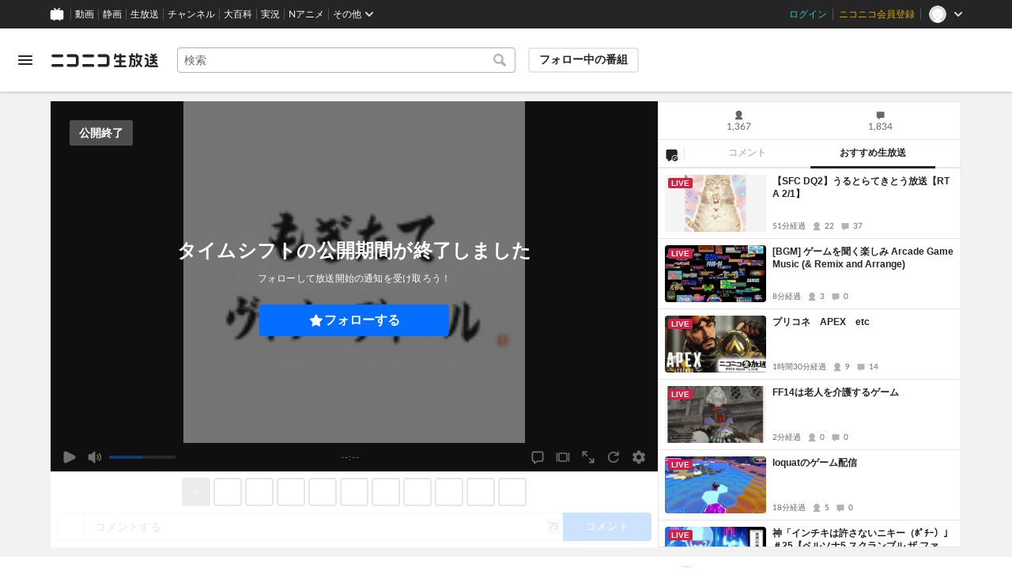

--- FILE ---
content_type: application/javascript
request_url: https://nicolive.cdn.nimg.jp/relive/program-watch/scripts/chunk.comment-renderer.e295ba68a9.js
body_size: 224467
content:
/*! For license information please see chunk.comment-renderer.e295ba68a9.js.LICENSE.txt */
"use strict";(globalThis.webpackChunk_nicolive_pc_program_watch_container_component=globalThis.webpackChunk_nicolive_pc_program_watch_container_component||[]).push([["355"],{91767:function(t){function e(t,e,l){l=l||2;var c,p,m,g,v,y,T,E=e&&e.length,b=E?e[0]*l:t.length,x=r(t,0,b,l,!0),R=[];if(!x||x.next===x.prev)return R;if(E&&(x=function(t,e,o,h){var u,l,c,p,_,m=[];for(u=0,l=e.length;u<l;u++)c=e[u]*h,p=u<l-1?e[u+1]*h:t.length,(_=r(t,c,p,h,!1))===_.next&&(_.steiner=!0),m.push(function(t){var e=t,r=t;do(e.x<r.x||e.x===r.x&&e.y<r.y)&&(r=e),e=e.next;while(e!==t);return r}(_));for(m.sort(n),u=0;u<m.length;u++)o=i(o=function(t,e){var r=function(t,e){var r,i,n,o=e,h=t.x,u=t.y,l=-1/0;do{if(u<=o.y&&u>=o.next.y&&o.next.y!==o.y){var c=o.x+(u-o.y)*(o.next.x-o.x)/(o.next.y-o.y);if(c<=h&&c>l){if(l=c,c===h){if(u===o.y)return o;if(u===o.next.y)return o.next}n=o.x<o.next.x?o:o.next}}o=o.next}while(o!==e);if(!n)return null;if(h===l)return n;var f,p=n,_=n.x,m=n.y,g=1/0;o=n;do{h>=o.x&&o.x>=_&&h!==o.x&&s(u<m?h:l,u,_,m,u<m?l:h,u,o.x,o.y)&&(f=Math.abs(u-o.y)/(h-o.x),d(o,t)&&(f<g||f===g&&(o.x>n.x||o.x===n.x&&(r=n,i=o,0>a(r.prev,r,i.prev)&&0>a(i.next,r,r.next))))&&(n=o,g=f)),o=o.next}while(o!==p);return n}(t,e);if(!r)return e;var n=f(r,t),o=i(r,r.next);return i(n,n.next),e===r?o:e}(m[u],o),o.next);return o}(t,e,x,l)),t.length>80*l){c=m=t[0],p=g=t[1];for(var S=l;S<b;S+=l)v=t[S],y=t[S+1],v<c&&(c=v),y<p&&(p=y),v>m&&(m=v),y>g&&(g=y);T=0!==(T=Math.max(m-c,g-p))?1/T:0}return function t(e,r,n,l,c,p,m){if(e){!m&&p&&function(t,e,r,i){var n=t;do null===n.z&&(n.z=o(n.x,n.y,e,r,i)),n.prevZ=n.prev,n.nextZ=n.next,n=n.next;while(n!==t);n.prevZ.nextZ=null,n.prevZ=null,function(t){var e,r,i,n,o,s,a,h,u=1;do{for(r=t,t=null,o=null,s=0;r;){for(s++,i=r,a=0,e=0;e<u&&(a++,i=i.nextZ);e++);for(h=u;a>0||h>0&&i;)0!==a&&(0===h||!i||r.z<=i.z)?(n=r,r=r.nextZ,a--):(n=i,i=i.nextZ,h--),o?o.nextZ=n:t=n,n.prevZ=o,o=n;r=i}o.nextZ=null,u*=2}while(s>1)}(n)}(e,l,c,p);for(var g,v,y=e;e.prev!==e.next;){if(g=e.prev,v=e.next,p?function(t,e,r,i){var n=t.prev,h=t.next;if(a(n,t,h)>=0)return!1;for(var u=n.x<t.x?n.x<h.x?n.x:h.x:t.x<h.x?t.x:h.x,l=n.y<t.y?n.y<h.y?n.y:h.y:t.y<h.y?t.y:h.y,c=n.x>t.x?n.x>h.x?n.x:h.x:t.x>h.x?t.x:h.x,d=n.y>t.y?n.y>h.y?n.y:h.y:t.y>h.y?t.y:h.y,f=o(u,l,e,r,i),p=o(c,d,e,r,i),_=t.prevZ,m=t.nextZ;_&&_.z>=f&&m&&m.z<=p;){if(_!==t.prev&&_!==t.next&&s(n.x,n.y,t.x,t.y,h.x,h.y,_.x,_.y)&&a(_.prev,_,_.next)>=0||(_=_.prevZ,m!==t.prev&&m!==t.next&&s(n.x,n.y,t.x,t.y,h.x,h.y,m.x,m.y)&&a(m.prev,m,m.next)>=0))return!1;m=m.nextZ}for(;_&&_.z>=f;){if(_!==t.prev&&_!==t.next&&s(n.x,n.y,t.x,t.y,h.x,h.y,_.x,_.y)&&a(_.prev,_,_.next)>=0)return!1;_=_.prevZ}for(;m&&m.z<=p;){if(m!==t.prev&&m!==t.next&&s(n.x,n.y,t.x,t.y,h.x,h.y,m.x,m.y)&&a(m.prev,m,m.next)>=0)return!1;m=m.nextZ}return!0}(e,l,c,p):function(t){var e=t.prev,r=t.next;if(a(e,t,r)>=0)return!1;for(var i=t.next.next;i!==t.prev;){if(s(e.x,e.y,t.x,t.y,r.x,r.y,i.x,i.y)&&a(i.prev,i,i.next)>=0)return!1;i=i.next}return!0}(e)){r.push(g.i/n),r.push(e.i/n),r.push(v.i/n),_(e),e=v.next,y=v.next;continue}if((e=v)===y){m?1===m?t(e=function(t,e,r){var n=t;do{var o=n.prev,s=n.next.next;!h(o,s)&&u(o,n,n.next,s)&&d(o,s)&&d(s,o)&&(e.push(o.i/r),e.push(n.i/r),e.push(s.i/r),_(n),_(n.next),n=t=s),n=n.next}while(n!==t);return i(n)}(i(e),r,n),r,n,l,c,p,2):2===m&&function(e,r,n,o,s,l){var c=e;do{for(var p,_,m=c.next.next;m!==c.prev;){if(c.i!==m.i&&(p=c,_=m,p.next.i!==_.i&&p.prev.i!==_.i&&!function(t,e){var r=t;do{if(r.i!==t.i&&r.next.i!==t.i&&r.i!==e.i&&r.next.i!==e.i&&u(r,r.next,t,e))return!0;r=r.next}while(r!==t);return!1}(p,_)&&(d(p,_)&&d(_,p)&&function(t,e){var r=t,i=!1,n=(t.x+e.x)/2,o=(t.y+e.y)/2;do r.y>o!=r.next.y>o&&r.next.y!==r.y&&n<(r.next.x-r.x)*(o-r.y)/(r.next.y-r.y)+r.x&&(i=!i),r=r.next;while(r!==t);return i}(p,_)&&(a(p.prev,p,_.prev)||a(p,_.prev,_))||h(p,_)&&a(p.prev,p,p.next)>0&&a(_.prev,_,_.next)>0))){var g=f(c,m);c=i(c,c.next),g=i(g,g.next),t(c,r,n,o,s,l),t(g,r,n,o,s,l);return}m=m.next}c=c.next}while(c!==e)}(e,r,n,l,c,p):t(i(e),r,n,l,c,p,1);break}}}}(x,R,l,c,p,T),R}function r(t,e,r,i,n){var o,s;if(n===g(t,e,r,i)>0)for(o=e;o<r;o+=i)s=p(o,t[o],t[o+1],s);else for(o=r-i;o>=e;o-=i)s=p(o,t[o],t[o+1],s);return s&&h(s,s.next)&&(_(s),s=s.next),s}function i(t,e){if(!t)return t;e||(e=t);var r,i=t;do if(r=!1,!i.steiner&&(h(i,i.next)||0===a(i.prev,i,i.next))){if(_(i),(i=e=i.prev)===i.next)break;r=!0}else i=i.next;while(r||i!==e);return e}function n(t,e){return t.x-e.x}function o(t,e,r,i,n){return(t=((t=((t=((t=((t=32767*(t-r)*n)|t<<8)&0xff00ff)|t<<4)&0xf0f0f0f)|t<<2)&0x33333333)|t<<1)&0x55555555)|(e=((e=((e=((e=((e=32767*(e-i)*n)|e<<8)&0xff00ff)|e<<4)&0xf0f0f0f)|e<<2)&0x33333333)|e<<1)&0x55555555)<<1}function s(t,e,r,i,n,o,s,a){return(n-s)*(e-a)-(t-s)*(o-a)>=0&&(t-s)*(i-a)-(r-s)*(e-a)>=0&&(r-s)*(o-a)-(n-s)*(i-a)>=0}function a(t,e,r){return(e.y-t.y)*(r.x-e.x)-(e.x-t.x)*(r.y-e.y)}function h(t,e){return t.x===e.x&&t.y===e.y}function u(t,e,r,i){var n=c(a(t,e,r)),o=c(a(t,e,i)),s=c(a(r,i,t)),h=c(a(r,i,e));return!!(n!==o&&s!==h||0===n&&l(t,r,e)||0===o&&l(t,i,e)||0===s&&l(r,t,i)||0===h&&l(r,e,i))}function l(t,e,r){return e.x<=Math.max(t.x,r.x)&&e.x>=Math.min(t.x,r.x)&&e.y<=Math.max(t.y,r.y)&&e.y>=Math.min(t.y,r.y)}function c(t){return t>0?1:t<0?-1:0}function d(t,e){return 0>a(t.prev,t,t.next)?a(t,e,t.next)>=0&&a(t,t.prev,e)>=0:0>a(t,e,t.prev)||0>a(t,t.next,e)}function f(t,e){var r=new m(t.i,t.x,t.y),i=new m(e.i,e.x,e.y),n=t.next,o=e.prev;return t.next=e,e.prev=t,r.next=n,n.prev=r,i.next=r,r.prev=i,o.next=i,i.prev=o,i}function p(t,e,r,i){var n=new m(t,e,r);return i?(n.next=i.next,n.prev=i,i.next.prev=n,i.next=n):(n.prev=n,n.next=n),n}function _(t){t.next.prev=t.prev,t.prev.next=t.next,t.prevZ&&(t.prevZ.nextZ=t.nextZ),t.nextZ&&(t.nextZ.prevZ=t.prevZ)}function m(t,e,r){this.i=t,this.x=e,this.y=r,this.prev=null,this.next=null,this.z=null,this.prevZ=null,this.nextZ=null,this.steiner=!1}function g(t,e,r,i){for(var n=0,o=e,s=r-i;o<r;o+=i)n+=(t[s]-t[o])*(t[o+1]+t[s+1]),s=o;return n}t.exports=e,t.exports.default=e,e.deviation=function(t,e,r,i){var n=e&&e.length,o=n?e[0]*r:t.length,s=Math.abs(g(t,0,o,r));if(n)for(var a=0,h=e.length;a<h;a++){var u=e[a]*r,l=a<h-1?e[a+1]*r:t.length;s-=Math.abs(g(t,u,l,r))}var c=0;for(a=0;a<i.length;a+=3){var d=i[a]*r,f=i[a+1]*r,p=i[a+2]*r;c+=Math.abs((t[d]-t[p])*(t[f+1]-t[d+1])-(t[d]-t[f])*(t[p+1]-t[d+1]))}return 0===s&&0===c?0:Math.abs((c-s)/s)},e.flatten=function(t){for(var e=t[0][0].length,r={vertices:[],holes:[],dimensions:e},i=0,n=0;n<t.length;n++){for(var o=0;o<t[n].length;o++)for(var s=0;s<e;s++)r.vertices.push(t[n][o][s]);n>0&&(i+=t[n-1].length,r.holes.push(i))}return r}},37160:function(t,e,r){r.r(e),r.d(e,{Transparency:()=>r0,Effects:()=>fj,RenderArea:()=>r$,LiveCommentRenderer:()=>fH,Base:()=>rQ});var i,n,o,s,a,h,u,l,c,d,f,p,_,m,g,v,y,T,E,b,x,R,S,A,O,I,P,C,M,w,N,D,L,F,U,B,G,k,X,j,H,V,z,Y,W,q,K,Z,J,Q,$,tt,te,tr,ti,tn,to,ts,ta,th,tu,tl,tc,td,tf,tp,t_,tm,tg,tv,ty,tT,tE,tb,tx,tR,tS,tA,tO,tI,tP,tC,tM,tw,tN,tD,tL,tF,tU,tB,tG,tk,tX,tj,tH,tV,tz,tY,tW,tq,tK,tZ,tJ,tQ,t$,t0,t1,t2,t3,t4,t5,t6,t8,t9,t7,et,ee,er,ei,en,eo,es,ea,eh,eu,el,ec,ed,ef,ep,e_,em,eg,ev,ey,eT,eE,eb,ex,eR,eS,eA,eO,eI,eP,eC,eM,ew,eN,eD,eL,eF,eU,eB,eG,ek,eX,ej,eH,eV,ez,eY,eW,eq,eK,eZ,eJ,eQ,e$,e0,e1,e2,e3,e4,e5,e6,e8,e9,e7,rt,re,rr,ri,rn,ro,rs,ra,rh,ru,rl,rc,rd,rf,rp,r_,rm,rg,rv,ry,rT,rE,rb,rx,rR,rS,rA,rO,rI,rP,rC,rM,rw,rN,rD,rL,rF,rU,rB,rG,rk,rX,rj,rH,rV,rz,rY,rW,rq,rK,rZ,rJ,rQ={};r.r(rQ),r.d(rQ,{Effect:()=>fL.M});var r$={};r.r(r$),r.d(r$,{Effect:()=>fF.M});var r0={};r.r(r0),r.d(r0,{ALPHA:()=>fU.Nh,Effect:()=>fX,FILTER_NAME:()=>fU.VZ,TARGET:()=>fU.Qn});var r1=function(){function t(t){void 0===t&&(t=[]),this.filters=t}return t.prototype.addFilter=function(t){this.filters.push(t)},t.prototype.apply=function(t){var e=this;return t.map(function(t){return Object.assign({},t)}).filter(function(t){return e.filters.every(function(e){return e(t)&&!!t.content})})},t}();function r2(t,e){this.name="AggregateError",this.errors=t,this.message=e||""}r2.prototype=Error.prototype;var r3=setTimeout;function r4(t){return!!(t&&void 0!==t.length)}function r5(){}function r6(t){if(!(this instanceof r6))throw TypeError("Promises must be constructed via new");if("function"!=typeof t)throw TypeError("not a function");this._state=0,this._handled=!1,this._value=void 0,this._deferreds=[],ir(t,this)}function r8(t,e){for(;3===t._state;)t=t._value;0===t._state?t._deferreds.push(e):(t._handled=!0,r6._immediateFn(function(){var r,i=1===t._state?e.onFulfilled:e.onRejected;if(null===i)return void(1===t._state?r9:r7)(e.promise,t._value);try{r=i(t._value)}catch(t){r7(e.promise,t);return}r9(e.promise,r)}))}function r9(t,e){try{if(e===t)throw TypeError("A promise cannot be resolved with itself.");if(e&&("object"==typeof e||"function"==typeof e)){var r=e.then;if(e instanceof r6){t._state=3,t._value=e,it(t);return}if("function"==typeof r)return void ir(function(){r.apply(e,arguments)},t)}t._state=1,t._value=e,it(t)}catch(e){r7(t,e)}}function r7(t,e){t._state=2,t._value=e,it(t)}function it(t){2===t._state&&0===t._deferreds.length&&r6._immediateFn(function(){t._handled||r6._unhandledRejectionFn(t._value)});for(var e=0,r=t._deferreds.length;e<r;e++)r8(t,t._deferreds[e]);t._deferreds=null}function ie(t,e,r){this.onFulfilled="function"==typeof t?t:null,this.onRejected="function"==typeof e?e:null,this.promise=r}function ir(t,e){var r=!1;try{t(function(t){r||(r=!0,r9(e,t))},function(t){r||(r=!0,r7(e,t))})}catch(t){if(r)return;r=!0,r7(e,t)}}r6.prototype.catch=function(t){return this.then(null,t)},r6.prototype.then=function(t,e){var r=new this.constructor(r5);return r8(this,new ie(t,e,r)),r},r6.prototype.finally=function(t){var e=this.constructor;return this.then(function(r){return e.resolve(t()).then(function(){return r})},function(r){return e.resolve(t()).then(function(){return e.reject(r)})})},r6.all=function(t){return new r6(function(e,r){if(!r4(t))return r(TypeError("Promise.all accepts an array"));var i=Array.prototype.slice.call(t);if(0===i.length)return e([]);for(var n=i.length,o=0;o<i.length;o++)!function t(o,s){try{if(s&&("object"==typeof s||"function"==typeof s)){var a=s.then;if("function"==typeof a)return void a.call(s,function(e){t(o,e)},r)}i[o]=s,0==--n&&e(i)}catch(t){r(t)}}(o,i[o])})},r6.any=function(t){var e=this;return new e(function(r,i){if(!(t&&void 0!==t.length))return i(TypeError("Promise.any accepts an array"));var n=Array.prototype.slice.call(t);if(0===n.length)return i();for(var o=[],s=0;s<n.length;s++)try{e.resolve(n[s]).then(r).catch(function(t){o.push(t),o.length===n.length&&i(new r2(o,"All promises were rejected"))})}catch(t){i(t)}})},r6.allSettled=function(t){return new this(function(e,r){if(!(t&&void 0!==t.length))return r(TypeError(typeof t+" "+t+" is not iterable(cannot read property Symbol(Symbol.iterator))"));var i=Array.prototype.slice.call(t);if(0===i.length)return e([]);for(var n=i.length,o=0;o<i.length;o++)!function t(r,o){if(o&&("object"==typeof o||"function"==typeof o)){var s=o.then;if("function"==typeof s)return void s.call(o,function(e){t(r,e)},function(t){i[r]={status:"rejected",reason:t},0==--n&&e(i)})}i[r]={status:"fulfilled",value:o},0==--n&&e(i)}(o,i[o])})},r6.resolve=function(t){return t&&"object"==typeof t&&t.constructor===r6?t:new r6(function(e){e(t)})},r6.reject=function(t){return new r6(function(e,r){r(t)})},r6.race=function(t){return new r6(function(e,r){if(!r4(t))return r(TypeError("Promise.race accepts an array"));for(var i=0,n=t.length;i<n;i++)r6.resolve(t[i]).then(e,r)})},r6._immediateFn="function"==typeof setImmediate&&function(t){setImmediate(t)}||function(t){r3(t,0)},r6._unhandledRejectionFn=function(t){};var ii=r(61513),io=r.n(ii);if(self.Promise||(self.Promise=r6),Object.assign||(Object.assign=io()),Date.now&&Date.prototype.getTime||(Date.now=function(){return new Date().getTime()}),!(self.performance&&self.performance.now)){var is=Date.now();self.performance||(self.performance={}),self.performance.now=function(){return Date.now()-is}}for(var ia=Date.now(),ih=["ms","moz","webkit","o"],iu=0;iu<ih.length&&!self.requestAnimationFrame;++iu){var il=ih[iu];self.requestAnimationFrame=self[il+"RequestAnimationFrame"],self.cancelAnimationFrame=self[il+"CancelAnimationFrame"]||self[il+"CancelRequestAnimationFrame"]}self.requestAnimationFrame||(self.requestAnimationFrame=function(t){if("function"!=typeof t)throw TypeError(t+"is not a function");var e=Date.now(),r=16+ia-e;return r<0&&(r=0),ia=e,self.setTimeout(function(){ia=Date.now(),t(performance.now())},r)}),self.cancelAnimationFrame||(self.cancelAnimationFrame=function(t){return clearTimeout(t)}),Math.sign||(Math.sign=function(t){return 0===(t=Number(t))||isNaN(t)?t:t>0?1:-1}),Number.isInteger||(Number.isInteger=function(t){return"number"==typeof t&&isFinite(t)&&Math.floor(t)===t}),self.ArrayBuffer||(self.ArrayBuffer=Array),self.Float32Array||(self.Float32Array=Array),self.Uint32Array||(self.Uint32Array=Array),self.Uint16Array||(self.Uint16Array=Array),self.Uint8Array||(self.Uint8Array=Array),self.Int32Array||(self.Int32Array=Array);var ic=/iPhone/i,id=/iPod/i,ip=/iPad/i,i_=/\biOS-universal(?:.+)Mac\b/i,im=/\bAndroid(?:.+)Mobile\b/i,ig=/Android/i,iv=/(?:SD4930UR|\bSilk(?:.+)Mobile\b)/i,iy=/Silk/i,iT=/Windows Phone/i,iE=/\bWindows(?:.+)ARM\b/i,ib=/BlackBerry/i,ix=/BB10/i,iR=/Opera Mini/i,iS=/\b(CriOS|Chrome)(?:.+)Mobile/i,iA=/Mobile(?:.+)Firefox\b/i,iO=function(t){return void 0!==t&&"MacIntel"===t.platform&&"number"==typeof t.maxTouchPoints&&t.maxTouchPoints>1&&"undefined"==typeof MSStream},iI=(i=self.navigator,n={userAgent:"",platform:"",maxTouchPoints:0},i||"undefined"==typeof navigator?"string"==typeof i?n.userAgent=i:i&&i.userAgent&&(n={userAgent:i.userAgent,platform:i.platform,maxTouchPoints:i.maxTouchPoints||0}):n={userAgent:navigator.userAgent,platform:navigator.platform,maxTouchPoints:navigator.maxTouchPoints||0},void 0!==(s=(o=n.userAgent).split("[FBAN"))[1]&&(o=s[0]),void 0!==(s=o.split("Twitter"))[1]&&(o=s[0]),(u={apple:{phone:(a=o,h=function(t){return t.test(a)})(ic)&&!h(iT),ipod:h(id),tablet:!h(ic)&&(h(ip)||iO(n))&&!h(iT),universal:h(i_),device:(h(ic)||h(id)||h(ip)||h(i_)||iO(n))&&!h(iT)},amazon:{phone:h(iv),tablet:!h(iv)&&h(iy),device:h(iv)||h(iy)},android:{phone:!h(iT)&&h(iv)||!h(iT)&&h(im),tablet:!h(iT)&&!h(iv)&&!h(im)&&(h(iy)||h(ig)),device:!h(iT)&&(h(iv)||h(iy)||h(im)||h(ig))||h(/\bokhttp\b/i)},windows:{phone:h(iT),tablet:h(iE),device:h(iT)||h(iE)},other:{blackberry:h(ib),blackberry10:h(ix),opera:h(iR),firefox:h(iA),chrome:h(iS),device:h(ib)||h(ix)||h(iR)||h(iA)||h(iS)},any:!1,phone:!1,tablet:!1}).any=u.apple.device||u.android.device||u.windows.device||u.other.device,u.phone=u.apple.phone||u.android.phone||u.windows.phone,u.tablet=u.apple.tablet||u.android.tablet||u.windows.tablet,u);(l=t8||(t8={}))[l.WEBGL_LEGACY=0]="WEBGL_LEGACY",l[l.WEBGL=1]="WEBGL",l[l.WEBGL2=2]="WEBGL2",(c=t9||(t9={}))[c.UNKNOWN=0]="UNKNOWN",c[c.WEBGL=1]="WEBGL",c[c.CANVAS=2]="CANVAS",(d=t7||(t7={}))[d.COLOR=16384]="COLOR",d[d.DEPTH=256]="DEPTH",d[d.STENCIL=1024]="STENCIL",(f=et||(et={}))[f.NORMAL=0]="NORMAL",f[f.ADD=1]="ADD",f[f.MULTIPLY=2]="MULTIPLY",f[f.SCREEN=3]="SCREEN",f[f.OVERLAY=4]="OVERLAY",f[f.DARKEN=5]="DARKEN",f[f.LIGHTEN=6]="LIGHTEN",f[f.COLOR_DODGE=7]="COLOR_DODGE",f[f.COLOR_BURN=8]="COLOR_BURN",f[f.HARD_LIGHT=9]="HARD_LIGHT",f[f.SOFT_LIGHT=10]="SOFT_LIGHT",f[f.DIFFERENCE=11]="DIFFERENCE",f[f.EXCLUSION=12]="EXCLUSION",f[f.HUE=13]="HUE",f[f.SATURATION=14]="SATURATION",f[f.COLOR=15]="COLOR",f[f.LUMINOSITY=16]="LUMINOSITY",f[f.NORMAL_NPM=17]="NORMAL_NPM",f[f.ADD_NPM=18]="ADD_NPM",f[f.SCREEN_NPM=19]="SCREEN_NPM",f[f.NONE=20]="NONE",f[f.SRC_OVER=0]="SRC_OVER",f[f.SRC_IN=21]="SRC_IN",f[f.SRC_OUT=22]="SRC_OUT",f[f.SRC_ATOP=23]="SRC_ATOP",f[f.DST_OVER=24]="DST_OVER",f[f.DST_IN=25]="DST_IN",f[f.DST_OUT=26]="DST_OUT",f[f.DST_ATOP=27]="DST_ATOP",f[f.ERASE=26]="ERASE",f[f.SUBTRACT=28]="SUBTRACT",f[f.XOR=29]="XOR",(p=ee||(ee={}))[p.POINTS=0]="POINTS",p[p.LINES=1]="LINES",p[p.LINE_LOOP=2]="LINE_LOOP",p[p.LINE_STRIP=3]="LINE_STRIP",p[p.TRIANGLES=4]="TRIANGLES",p[p.TRIANGLE_STRIP=5]="TRIANGLE_STRIP",p[p.TRIANGLE_FAN=6]="TRIANGLE_FAN",(_=er||(er={}))[_.RGBA=6408]="RGBA",_[_.RGB=6407]="RGB",_[_.RG=33319]="RG",_[_.RED=6403]="RED",_[_.RGBA_INTEGER=36249]="RGBA_INTEGER",_[_.RGB_INTEGER=36248]="RGB_INTEGER",_[_.RG_INTEGER=33320]="RG_INTEGER",_[_.RED_INTEGER=36244]="RED_INTEGER",_[_.ALPHA=6406]="ALPHA",_[_.LUMINANCE=6409]="LUMINANCE",_[_.LUMINANCE_ALPHA=6410]="LUMINANCE_ALPHA",_[_.DEPTH_COMPONENT=6402]="DEPTH_COMPONENT",_[_.DEPTH_STENCIL=34041]="DEPTH_STENCIL",(m=ei||(ei={}))[m.TEXTURE_2D=3553]="TEXTURE_2D",m[m.TEXTURE_CUBE_MAP=34067]="TEXTURE_CUBE_MAP",m[m.TEXTURE_2D_ARRAY=35866]="TEXTURE_2D_ARRAY",m[m.TEXTURE_CUBE_MAP_POSITIVE_X=34069]="TEXTURE_CUBE_MAP_POSITIVE_X",m[m.TEXTURE_CUBE_MAP_NEGATIVE_X=34070]="TEXTURE_CUBE_MAP_NEGATIVE_X",m[m.TEXTURE_CUBE_MAP_POSITIVE_Y=34071]="TEXTURE_CUBE_MAP_POSITIVE_Y",m[m.TEXTURE_CUBE_MAP_NEGATIVE_Y=34072]="TEXTURE_CUBE_MAP_NEGATIVE_Y",m[m.TEXTURE_CUBE_MAP_POSITIVE_Z=34073]="TEXTURE_CUBE_MAP_POSITIVE_Z",m[m.TEXTURE_CUBE_MAP_NEGATIVE_Z=34074]="TEXTURE_CUBE_MAP_NEGATIVE_Z",(g=en||(en={}))[g.UNSIGNED_BYTE=5121]="UNSIGNED_BYTE",g[g.UNSIGNED_SHORT=5123]="UNSIGNED_SHORT",g[g.UNSIGNED_SHORT_5_6_5=33635]="UNSIGNED_SHORT_5_6_5",g[g.UNSIGNED_SHORT_4_4_4_4=32819]="UNSIGNED_SHORT_4_4_4_4",g[g.UNSIGNED_SHORT_5_5_5_1=32820]="UNSIGNED_SHORT_5_5_5_1",g[g.UNSIGNED_INT=5125]="UNSIGNED_INT",g[g.UNSIGNED_INT_10F_11F_11F_REV=35899]="UNSIGNED_INT_10F_11F_11F_REV",g[g.UNSIGNED_INT_2_10_10_10_REV=33640]="UNSIGNED_INT_2_10_10_10_REV",g[g.UNSIGNED_INT_24_8=34042]="UNSIGNED_INT_24_8",g[g.UNSIGNED_INT_5_9_9_9_REV=35902]="UNSIGNED_INT_5_9_9_9_REV",g[g.BYTE=5120]="BYTE",g[g.SHORT=5122]="SHORT",g[g.INT=5124]="INT",g[g.FLOAT=5126]="FLOAT",g[g.FLOAT_32_UNSIGNED_INT_24_8_REV=36269]="FLOAT_32_UNSIGNED_INT_24_8_REV",g[g.HALF_FLOAT=36193]="HALF_FLOAT",(v=eo||(eo={}))[v.FLOAT=0]="FLOAT",v[v.INT=1]="INT",v[v.UINT=2]="UINT",(y=es||(es={}))[y.NEAREST=0]="NEAREST",y[y.LINEAR=1]="LINEAR",(T=ea||(ea={}))[T.CLAMP=33071]="CLAMP",T[T.REPEAT=10497]="REPEAT",T[T.MIRRORED_REPEAT=33648]="MIRRORED_REPEAT",(E=eh||(eh={}))[E.OFF=0]="OFF",E[E.POW2=1]="POW2",E[E.ON=2]="ON",E[E.ON_MANUAL=3]="ON_MANUAL",(b=eu||(eu={}))[b.NPM=0]="NPM",b[b.UNPACK=1]="UNPACK",b[b.PMA=2]="PMA",b[b.NO_PREMULTIPLIED_ALPHA=0]="NO_PREMULTIPLIED_ALPHA",b[b.PREMULTIPLY_ON_UPLOAD=1]="PREMULTIPLY_ON_UPLOAD",b[b.PREMULTIPLY_ALPHA=2]="PREMULTIPLY_ALPHA",(x=el||(el={}))[x.NO=0]="NO",x[x.YES=1]="YES",x[x.AUTO=2]="AUTO",x[x.BLEND=0]="BLEND",x[x.CLEAR=1]="CLEAR",x[x.BLIT=2]="BLIT",(R=ec||(ec={}))[R.AUTO=0]="AUTO",R[R.MANUAL=1]="MANUAL",(S=ed||(ed={})).LOW="lowp",S.MEDIUM="mediump",S.HIGH="highp",(A=ef||(ef={}))[A.NONE=0]="NONE",A[A.SCISSOR=1]="SCISSOR",A[A.STENCIL=2]="STENCIL",A[A.SPRITE=3]="SPRITE",(O=ep||(ep={}))[O.NONE=0]="NONE",O[O.LOW=2]="LOW",O[O.MEDIUM=4]="MEDIUM",O[O.HIGH=8]="HIGH",(I=e_||(e_={}))[I.ELEMENT_ARRAY_BUFFER=34963]="ELEMENT_ARRAY_BUFFER",I[I.ARRAY_BUFFER=34962]="ARRAY_BUFFER",I[I.UNIFORM_BUFFER=35345]="UNIFORM_BUFFER";var iP={MIPMAP_TEXTURES:eh.POW2,ANISOTROPIC_LEVEL:0,RESOLUTION:1,FILTER_RESOLUTION:1,FILTER_MULTISAMPLE:ep.NONE,SPRITE_MAX_TEXTURES:function(t){var e=!0;if(iI.tablet||iI.phone){if(iI.apple.device){var r=navigator.userAgent.match(/OS (\d+)_(\d+)?/);if(r){var i=parseInt(r[1],10);i<11&&(e=!1)}}if(iI.android.device){var r=navigator.userAgent.match(/Android\s([0-9.]*)/);if(r){var i=parseInt(r[1],10);i<7&&(e=!1)}}}return e?32:4}(0),SPRITE_BATCH_SIZE:4096,RENDER_OPTIONS:{view:null,antialias:!1,autoDensity:!1,backgroundColor:0,backgroundAlpha:1,useContextAlpha:!0,clearBeforeRender:!0,preserveDrawingBuffer:!1,width:800,height:600,legacy:!1},GC_MODE:ec.AUTO,GC_MAX_IDLE:3600,GC_MAX_CHECK_COUNT:600,WRAP_MODE:ea.CLAMP,SCALE_MODE:es.LINEAR,PRECISION_VERTEX:ed.HIGH,PRECISION_FRAGMENT:iI.apple.device?ed.HIGH:ed.MEDIUM,CAN_UPLOAD_SAME_BUFFER:!iI.apple.device,CREATE_IMAGE_BITMAP:!1,ROUND_PIXELS:!1},iC=r(28985),iM=r.n(iC),iw=r(91767),iN=r.n(iw),iD=r(75442);(P=em||(em={}))[P.WEBGL_LEGACY=0]="WEBGL_LEGACY",P[P.WEBGL=1]="WEBGL",P[P.WEBGL2=2]="WEBGL2",(C=eg||(eg={}))[C.UNKNOWN=0]="UNKNOWN",C[C.WEBGL=1]="WEBGL",C[C.CANVAS=2]="CANVAS",(M=ev||(ev={}))[M.COLOR=16384]="COLOR",M[M.DEPTH=256]="DEPTH",M[M.STENCIL=1024]="STENCIL",(w=ey||(ey={}))[w.NORMAL=0]="NORMAL",w[w.ADD=1]="ADD",w[w.MULTIPLY=2]="MULTIPLY",w[w.SCREEN=3]="SCREEN",w[w.OVERLAY=4]="OVERLAY",w[w.DARKEN=5]="DARKEN",w[w.LIGHTEN=6]="LIGHTEN",w[w.COLOR_DODGE=7]="COLOR_DODGE",w[w.COLOR_BURN=8]="COLOR_BURN",w[w.HARD_LIGHT=9]="HARD_LIGHT",w[w.SOFT_LIGHT=10]="SOFT_LIGHT",w[w.DIFFERENCE=11]="DIFFERENCE",w[w.EXCLUSION=12]="EXCLUSION",w[w.HUE=13]="HUE",w[w.SATURATION=14]="SATURATION",w[w.COLOR=15]="COLOR",w[w.LUMINOSITY=16]="LUMINOSITY",w[w.NORMAL_NPM=17]="NORMAL_NPM",w[w.ADD_NPM=18]="ADD_NPM",w[w.SCREEN_NPM=19]="SCREEN_NPM",w[w.NONE=20]="NONE",w[w.SRC_OVER=0]="SRC_OVER",w[w.SRC_IN=21]="SRC_IN",w[w.SRC_OUT=22]="SRC_OUT",w[w.SRC_ATOP=23]="SRC_ATOP",w[w.DST_OVER=24]="DST_OVER",w[w.DST_IN=25]="DST_IN",w[w.DST_OUT=26]="DST_OUT",w[w.DST_ATOP=27]="DST_ATOP",w[w.ERASE=26]="ERASE",w[w.SUBTRACT=28]="SUBTRACT",w[w.XOR=29]="XOR",(N=eT||(eT={}))[N.POINTS=0]="POINTS",N[N.LINES=1]="LINES",N[N.LINE_LOOP=2]="LINE_LOOP",N[N.LINE_STRIP=3]="LINE_STRIP",N[N.TRIANGLES=4]="TRIANGLES",N[N.TRIANGLE_STRIP=5]="TRIANGLE_STRIP",N[N.TRIANGLE_FAN=6]="TRIANGLE_FAN",(D=eE||(eE={}))[D.RGBA=6408]="RGBA",D[D.RGB=6407]="RGB",D[D.RG=33319]="RG",D[D.RED=6403]="RED",D[D.RGBA_INTEGER=36249]="RGBA_INTEGER",D[D.RGB_INTEGER=36248]="RGB_INTEGER",D[D.RG_INTEGER=33320]="RG_INTEGER",D[D.RED_INTEGER=36244]="RED_INTEGER",D[D.ALPHA=6406]="ALPHA",D[D.LUMINANCE=6409]="LUMINANCE",D[D.LUMINANCE_ALPHA=6410]="LUMINANCE_ALPHA",D[D.DEPTH_COMPONENT=6402]="DEPTH_COMPONENT",D[D.DEPTH_STENCIL=34041]="DEPTH_STENCIL",(L=eb||(eb={}))[L.TEXTURE_2D=3553]="TEXTURE_2D",L[L.TEXTURE_CUBE_MAP=34067]="TEXTURE_CUBE_MAP",L[L.TEXTURE_2D_ARRAY=35866]="TEXTURE_2D_ARRAY",L[L.TEXTURE_CUBE_MAP_POSITIVE_X=34069]="TEXTURE_CUBE_MAP_POSITIVE_X",L[L.TEXTURE_CUBE_MAP_NEGATIVE_X=34070]="TEXTURE_CUBE_MAP_NEGATIVE_X",L[L.TEXTURE_CUBE_MAP_POSITIVE_Y=34071]="TEXTURE_CUBE_MAP_POSITIVE_Y",L[L.TEXTURE_CUBE_MAP_NEGATIVE_Y=34072]="TEXTURE_CUBE_MAP_NEGATIVE_Y",L[L.TEXTURE_CUBE_MAP_POSITIVE_Z=34073]="TEXTURE_CUBE_MAP_POSITIVE_Z",L[L.TEXTURE_CUBE_MAP_NEGATIVE_Z=34074]="TEXTURE_CUBE_MAP_NEGATIVE_Z",(F=ex||(ex={}))[F.UNSIGNED_BYTE=5121]="UNSIGNED_BYTE",F[F.UNSIGNED_SHORT=5123]="UNSIGNED_SHORT",F[F.UNSIGNED_SHORT_5_6_5=33635]="UNSIGNED_SHORT_5_6_5",F[F.UNSIGNED_SHORT_4_4_4_4=32819]="UNSIGNED_SHORT_4_4_4_4",F[F.UNSIGNED_SHORT_5_5_5_1=32820]="UNSIGNED_SHORT_5_5_5_1",F[F.UNSIGNED_INT=5125]="UNSIGNED_INT",F[F.UNSIGNED_INT_10F_11F_11F_REV=35899]="UNSIGNED_INT_10F_11F_11F_REV",F[F.UNSIGNED_INT_2_10_10_10_REV=33640]="UNSIGNED_INT_2_10_10_10_REV",F[F.UNSIGNED_INT_24_8=34042]="UNSIGNED_INT_24_8",F[F.UNSIGNED_INT_5_9_9_9_REV=35902]="UNSIGNED_INT_5_9_9_9_REV",F[F.BYTE=5120]="BYTE",F[F.SHORT=5122]="SHORT",F[F.INT=5124]="INT",F[F.FLOAT=5126]="FLOAT",F[F.FLOAT_32_UNSIGNED_INT_24_8_REV=36269]="FLOAT_32_UNSIGNED_INT_24_8_REV",F[F.HALF_FLOAT=36193]="HALF_FLOAT",(U=eR||(eR={}))[U.FLOAT=0]="FLOAT",U[U.INT=1]="INT",U[U.UINT=2]="UINT",(B=eS||(eS={}))[B.NEAREST=0]="NEAREST",B[B.LINEAR=1]="LINEAR",(G=eA||(eA={}))[G.CLAMP=33071]="CLAMP",G[G.REPEAT=10497]="REPEAT",G[G.MIRRORED_REPEAT=33648]="MIRRORED_REPEAT",(k=eO||(eO={}))[k.OFF=0]="OFF",k[k.POW2=1]="POW2",k[k.ON=2]="ON",k[k.ON_MANUAL=3]="ON_MANUAL",(X=eI||(eI={}))[X.NPM=0]="NPM",X[X.UNPACK=1]="UNPACK",X[X.PMA=2]="PMA",X[X.NO_PREMULTIPLIED_ALPHA=0]="NO_PREMULTIPLIED_ALPHA",X[X.PREMULTIPLY_ON_UPLOAD=1]="PREMULTIPLY_ON_UPLOAD",X[X.PREMULTIPLY_ALPHA=2]="PREMULTIPLY_ALPHA",(j=eP||(eP={}))[j.NO=0]="NO",j[j.YES=1]="YES",j[j.AUTO=2]="AUTO",j[j.BLEND=0]="BLEND",j[j.CLEAR=1]="CLEAR",j[j.BLIT=2]="BLIT",(H=eC||(eC={}))[H.AUTO=0]="AUTO",H[H.MANUAL=1]="MANUAL",(V=eM||(eM={})).LOW="lowp",V.MEDIUM="mediump",V.HIGH="highp",(z=ew||(ew={}))[z.NONE=0]="NONE",z[z.SCISSOR=1]="SCISSOR",z[z.STENCIL=2]="STENCIL",z[z.SPRITE=3]="SPRITE",(Y=eN||(eN={}))[Y.NONE=0]="NONE",Y[Y.LOW=2]="LOW",Y[Y.MEDIUM=4]="MEDIUM",Y[Y.HIGH=8]="HIGH",(W=eD||(eD={}))[W.ELEMENT_ARRAY_BUFFER=34963]="ELEMENT_ARRAY_BUFFER",W[W.ARRAY_BUFFER=34962]="ARRAY_BUFFER",W[W.UNIFORM_BUFFER=35345]="UNIFORM_BUFFER";var iL={parse:iD.parse,format:iD.format,resolve:iD.resolve};iP.RETINA_PREFIX=/@([0-9\.]+)x/,iP.FAIL_IF_MAJOR_PERFORMANCE_CAVEAT=!1;var iF=!1,iU="6.1.2";function iB(t){var e;iF||(navigator.userAgent.toLowerCase().indexOf("chrome")>-1?(e=self.console).log.apply(e,["\n %c %c %c PixiJS "+iU+" - ✰ "+t+" ✰  %c  %c  http://www.pixijs.com/  %c %c ♥%c♥%c♥ \n\n","background: #ff66a5; padding:5px 0;","background: #ff66a5; padding:5px 0;","color: #ff66a5; background: #030307; padding:5px 0;","background: #ff66a5; padding:5px 0;","background: #ffc3dc; padding:5px 0;","background: #ff66a5; padding:5px 0;","color: #ff2424; background: #fff; padding:5px 0;","color: #ff2424; background: #fff; padding:5px 0;","color: #ff2424; background: #fff; padding:5px 0;"]):self.console&&self.console.log("PixiJS "+iU+" - "+t+" - http://www.pixijs.com/"),iF=!0)}var iG={aliceblue:"#f0f8ff",antiquewhite:"#faebd7",aqua:"#00ffff",aquamarine:"#7fffd4",azure:"#f0ffff",beige:"#f5f5dc",bisque:"#ffe4c4",black:"#000000",blanchedalmond:"#ffebcd",blue:"#0000ff",blueviolet:"#8a2be2",brown:"#a52a2a",burlywood:"#deb887",cadetblue:"#5f9ea0",chartreuse:"#7fff00",chocolate:"#d2691e",coral:"#ff7f50",cornflowerblue:"#6495ed",cornsilk:"#fff8dc",crimson:"#dc143c",cyan:"#00ffff",darkblue:"#00008b",darkcyan:"#008b8b",darkgoldenrod:"#b8860b",darkgray:"#a9a9a9",darkgreen:"#006400",darkgrey:"#a9a9a9",darkkhaki:"#bdb76b",darkmagenta:"#8b008b",darkolivegreen:"#556b2f",darkorange:"#ff8c00",darkorchid:"#9932cc",darkred:"#8b0000",darksalmon:"#e9967a",darkseagreen:"#8fbc8f",darkslateblue:"#483d8b",darkslategray:"#2f4f4f",darkslategrey:"#2f4f4f",darkturquoise:"#00ced1",darkviolet:"#9400d3",deeppink:"#ff1493",deepskyblue:"#00bfff",dimgray:"#696969",dimgrey:"#696969",dodgerblue:"#1e90ff",firebrick:"#b22222",floralwhite:"#fffaf0",forestgreen:"#228b22",fuchsia:"#ff00ff",gainsboro:"#dcdcdc",ghostwhite:"#f8f8ff",goldenrod:"#daa520",gold:"#ffd700",gray:"#808080",green:"#008000",greenyellow:"#adff2f",grey:"#808080",honeydew:"#f0fff0",hotpink:"#ff69b4",indianred:"#cd5c5c",indigo:"#4b0082",ivory:"#fffff0",khaki:"#f0e68c",lavenderblush:"#fff0f5",lavender:"#e6e6fa",lawngreen:"#7cfc00",lemonchiffon:"#fffacd",lightblue:"#add8e6",lightcoral:"#f08080",lightcyan:"#e0ffff",lightgoldenrodyellow:"#fafad2",lightgray:"#d3d3d3",lightgreen:"#90ee90",lightgrey:"#d3d3d3",lightpink:"#ffb6c1",lightsalmon:"#ffa07a",lightseagreen:"#20b2aa",lightskyblue:"#87cefa",lightslategray:"#778899",lightslategrey:"#778899",lightsteelblue:"#b0c4de",lightyellow:"#ffffe0",lime:"#00ff00",limegreen:"#32cd32",linen:"#faf0e6",magenta:"#ff00ff",maroon:"#800000",mediumaquamarine:"#66cdaa",mediumblue:"#0000cd",mediumorchid:"#ba55d3",mediumpurple:"#9370db",mediumseagreen:"#3cb371",mediumslateblue:"#7b68ee",mediumspringgreen:"#00fa9a",mediumturquoise:"#48d1cc",mediumvioletred:"#c71585",midnightblue:"#191970",mintcream:"#f5fffa",mistyrose:"#ffe4e1",moccasin:"#ffe4b5",navajowhite:"#ffdead",navy:"#000080",oldlace:"#fdf5e6",olive:"#808000",olivedrab:"#6b8e23",orange:"#ffa500",orangered:"#ff4500",orchid:"#da70d6",palegoldenrod:"#eee8aa",palegreen:"#98fb98",paleturquoise:"#afeeee",palevioletred:"#db7093",papayawhip:"#ffefd5",peachpuff:"#ffdab9",peru:"#cd853f",pink:"#ffc0cb",plum:"#dda0dd",powderblue:"#b0e0e6",purple:"#800080",rebeccapurple:"#663399",red:"#ff0000",rosybrown:"#bc8f8f",royalblue:"#4169e1",saddlebrown:"#8b4513",salmon:"#fa8072",sandybrown:"#f4a460",seagreen:"#2e8b57",seashell:"#fff5ee",sienna:"#a0522d",silver:"#c0c0c0",skyblue:"#87ceeb",slateblue:"#6a5acd",slategray:"#708090",slategrey:"#708090",snow:"#fffafa",springgreen:"#00ff7f",steelblue:"#4682b4",tan:"#d2b48c",teal:"#008080",thistle:"#d8bfd8",tomato:"#ff6347",turquoise:"#40e0d0",violet:"#ee82ee",wheat:"#f5deb3",white:"#ffffff",whitesmoke:"#f5f5f5",yellow:"#ffff00",yellowgreen:"#9acd32"};function ik(t,e){return void 0===e&&(e=[]),e[0]=(t>>16&255)/255,e[1]=(t>>8&255)/255,e[2]=(255&t)/255,e}function iX(t){var e=t.toString(16);return"#"+(e="000000".substr(0,6-e.length)+e)}function ij(t){return"string"==typeof t&&"#"===(t=iG[t.toLowerCase()]||t)[0]&&(t=t.substr(1)),parseInt(t,16)}function iH(t){return(255*t[0]<<16)+(255*t[1]<<8)+(255*t[2]|0)}var iV=function(){for(var t=[],e=[],r=0;r<32;r++)t[r]=r,e[r]=r;t[ey.NORMAL_NPM]=ey.NORMAL,t[ey.ADD_NPM]=ey.ADD,t[ey.SCREEN_NPM]=ey.SCREEN,e[ey.NORMAL]=ey.NORMAL_NPM,e[ey.ADD]=ey.ADD_NPM,e[ey.SCREEN]=ey.SCREEN_NPM;var i=[];return i.push(e),i.push(t),i}();function iz(t,e){if(1===e)return(255*e<<24)+t;if(0===e)return 0;var r=t>>16&255,i=t>>8&255,n=255&t;return r=r*e+.5|0,i=i*e+.5|0,n=n*e+.5|0,(255*e<<24)+(r<<16)+(i<<8)+n}function iY(t,e,r,i){return(r=r||new Float32Array(4))[0]=(t>>16&255)/255,r[1]=(t>>8&255)/255,r[2]=(255&t)/255,(i||void 0===i)&&(r[0]*=e,r[1]*=e,r[2]*=e),r[3]=e,r}function iW(t){if(4===t.BYTES_PER_ELEMENT)return t instanceof Float32Array?"Float32Array":t instanceof Uint32Array?"Uint32Array":"Int32Array";if(2===t.BYTES_PER_ELEMENT){if(t instanceof Uint16Array)return"Uint16Array"}else if(1===t.BYTES_PER_ELEMENT&&t instanceof Uint8Array)return"Uint8Array";return null}function iq(t){return t+=+(0===t),--t,t|=t>>>1,t|=t>>>2,t|=t>>>4,t|=t>>>8,(t|=t>>>16)+1}function iK(t){var e=(t>65535)<<4,r=((t>>>=e)>255)<<3;return t>>>=r,e|=r,r=(t>15)<<2,t>>>=r,e|=r,r=(t>3)<<1,t>>>=r,(e|=r)|t>>1}function iZ(t,e,r){var i,n=t.length;if(!(e>=n)&&0!==r){r=e+r>n?n-e:r;var o=n-r;for(i=e;i<o;++i)t[i]=t[i+r];t.length=o}}function iJ(t){return 0===t?0:t<0?-1:1}Float32Array,Uint32Array,Int32Array,Uint8Array;var iQ=0,i$={};function i0(t,e,r){if(void 0===r&&(r=3),!i$[e]){var i=Error().stack;void 0===i||(i=i.split("\n").splice(r).join("\n")),i$[e]=!0}}var i1={},i2=Object.create(null),i3=Object.create(null),i4=function(){function t(t,e,r){this.canvas=document.createElement("canvas"),this.context=this.canvas.getContext("2d"),this.resolution=r||iP.RESOLUTION,this.resize(t,e)}return t.prototype.clear=function(){this.context.setTransform(1,0,0,1,0,0),this.context.clearRect(0,0,this.canvas.width,this.canvas.height)},t.prototype.resize=function(t,e){this.canvas.width=Math.round(t*this.resolution),this.canvas.height=Math.round(e*this.resolution)},t.prototype.destroy=function(){this.context=null,this.canvas=null},Object.defineProperty(t.prototype,"width",{get:function(){return this.canvas.width},set:function(t){this.canvas.width=Math.round(t)},enumerable:!1,configurable:!0}),Object.defineProperty(t.prototype,"height",{get:function(){return this.canvas.height},set:function(t){this.canvas.height=Math.round(t)},enumerable:!1,configurable:!0}),t}();function i5(t,e){var r=iP.RETINA_PREFIX.exec(t);return r?parseFloat(r[1]):void 0!==e?e:1}var i6=2*Math.PI,i8=180/Math.PI,i9=Math.PI/180;(q=eU||(eU={}))[q.POLY=0]="POLY",q[q.RECT=1]="RECT",q[q.CIRC=2]="CIRC",q[q.ELIP=3]="ELIP",q[q.RREC=4]="RREC";var i7=function(){function t(t,e,r,i){void 0===t&&(t=0),void 0===e&&(e=0),void 0===r&&(r=0),void 0===i&&(i=0),this.x=Number(t),this.y=Number(e),this.width=Number(r),this.height=Number(i),this.type=eU.RECT}return Object.defineProperty(t.prototype,"left",{get:function(){return this.x},enumerable:!1,configurable:!0}),Object.defineProperty(t.prototype,"right",{get:function(){return this.x+this.width},enumerable:!1,configurable:!0}),Object.defineProperty(t.prototype,"top",{get:function(){return this.y},enumerable:!1,configurable:!0}),Object.defineProperty(t.prototype,"bottom",{get:function(){return this.y+this.height},enumerable:!1,configurable:!0}),Object.defineProperty(t,"EMPTY",{get:function(){return new t(0,0,0,0)},enumerable:!1,configurable:!0}),t.prototype.clone=function(){return new t(this.x,this.y,this.width,this.height)},t.prototype.copyFrom=function(t){return this.x=t.x,this.y=t.y,this.width=t.width,this.height=t.height,this},t.prototype.copyTo=function(t){return t.x=this.x,t.y=this.y,t.width=this.width,t.height=this.height,t},t.prototype.contains=function(t,e){return!(this.width<=0)&&!(this.height<=0)&&!!(t>=this.x)&&!!(t<this.x+this.width)&&!!(e>=this.y)&&!!(e<this.y+this.height)},t.prototype.pad=function(t,e){return void 0===t&&(t=0),void 0===e&&(e=t),this.x-=t,this.y-=e,this.width+=2*t,this.height+=2*e,this},t.prototype.fit=function(t){var e=Math.max(this.x,t.x),r=Math.min(this.x+this.width,t.x+t.width),i=Math.max(this.y,t.y),n=Math.min(this.y+this.height,t.y+t.height);return this.x=e,this.width=Math.max(r-e,0),this.y=i,this.height=Math.max(n-i,0),this},t.prototype.ceil=function(t,e){void 0===t&&(t=1),void 0===e&&(e=.001);var r=Math.ceil((this.x+this.width-e)*t)/t,i=Math.ceil((this.y+this.height-e)*t)/t;return this.x=Math.floor((this.x+e)*t)/t,this.y=Math.floor((this.y+e)*t)/t,this.width=r-this.x,this.height=i-this.y,this},t.prototype.enlarge=function(t){var e=Math.min(this.x,t.x),r=Math.max(this.x+this.width,t.x+t.width),i=Math.min(this.y,t.y),n=Math.max(this.y+this.height,t.y+t.height);return this.x=e,this.width=r-e,this.y=i,this.height=n-i,this},t.prototype.toString=function(){return"[@pixi/math:Rectangle x="+this.x+" y="+this.y+" width="+this.width+" height="+this.height+"]"},t}(),nt=function(){function t(t,e,r){void 0===t&&(t=0),void 0===e&&(e=0),void 0===r&&(r=0),this.x=t,this.y=e,this.radius=r,this.type=eU.CIRC}return t.prototype.clone=function(){return new t(this.x,this.y,this.radius)},t.prototype.contains=function(t,e){if(this.radius<=0)return!1;var r=this.radius*this.radius,i=this.x-t,n=this.y-e;return i*=i,n*=n,i+n<=r},t.prototype.getBounds=function(){return new i7(this.x-this.radius,this.y-this.radius,2*this.radius,2*this.radius)},t.prototype.toString=function(){return"[@pixi/math:Circle x="+this.x+" y="+this.y+" radius="+this.radius+"]"},t}(),ne=function(){function t(t,e,r,i){void 0===t&&(t=0),void 0===e&&(e=0),void 0===r&&(r=0),void 0===i&&(i=0),this.x=t,this.y=e,this.width=r,this.height=i,this.type=eU.ELIP}return t.prototype.clone=function(){return new t(this.x,this.y,this.width,this.height)},t.prototype.contains=function(t,e){if(this.width<=0||this.height<=0)return!1;var r=(t-this.x)/this.width,i=(e-this.y)/this.height;return r*=r,i*=i,r+i<=1},t.prototype.getBounds=function(){return new i7(this.x-this.width,this.y-this.height,this.width,this.height)},t.prototype.toString=function(){return"[@pixi/math:Ellipse x="+this.x+" y="+this.y+" width="+this.width+" height="+this.height+"]"},t}(),nr=function(){function t(){for(var t=arguments,e=[],r=0;r<arguments.length;r++)e[r]=t[r];var i=Array.isArray(e[0])?e[0]:e;if("number"!=typeof i[0]){for(var n=[],o=0,s=i.length;o<s;o++)n.push(i[o].x,i[o].y);i=n}this.points=i,this.type=eU.POLY,this.closeStroke=!0}return t.prototype.clone=function(){var e=new t(this.points.slice());return e.closeStroke=this.closeStroke,e},t.prototype.contains=function(t,e){for(var r=!1,i=this.points.length/2,n=0,o=i-1;n<i;o=n++){var s=this.points[2*n],a=this.points[2*n+1],h=this.points[2*o],u=this.points[2*o+1];a>e!=u>e&&t<(e-a)/(u-a)*(h-s)+s&&(r=!r)}return r},t.prototype.toString=function(){return"[@pixi/math:PolygoncloseStroke="+this.closeStroke+"points="+this.points.reduce(function(t,e){return t+", "+e},"")+"]"},t}(),ni=function(){function t(t,e,r,i,n){void 0===t&&(t=0),void 0===e&&(e=0),void 0===r&&(r=0),void 0===i&&(i=0),void 0===n&&(n=20),this.x=t,this.y=e,this.width=r,this.height=i,this.radius=n,this.type=eU.RREC}return t.prototype.clone=function(){return new t(this.x,this.y,this.width,this.height,this.radius)},t.prototype.contains=function(t,e){if(this.width<=0||this.height<=0)return!1;if(t>=this.x&&t<=this.x+this.width&&e>=this.y&&e<=this.y+this.height){if(e>=this.y+this.radius&&e<=this.y+this.height-this.radius||t>=this.x+this.radius&&t<=this.x+this.width-this.radius)return!0;var r=t-(this.x+this.radius),i=e-(this.y+this.radius),n=this.radius*this.radius;if(r*r+i*i<=n||(r=t-(this.x+this.width-this.radius))*r+i*i<=n||r*r+(i=e-(this.y+this.height-this.radius))*i<=n||(r=t-(this.x+this.radius))*r+i*i<=n)return!0}return!1},t.prototype.toString=function(){return"[@pixi/math:RoundedRectangle x="+this.x+" y="+this.y+("width="+this.width+" height="+this.height+" radius=")+this.radius+"]"},t}(),nn=function(){function t(t,e){void 0===t&&(t=0),void 0===e&&(e=0),this.x=0,this.y=0,this.x=t,this.y=e}return t.prototype.clone=function(){return new t(this.x,this.y)},t.prototype.copyFrom=function(t){return this.set(t.x,t.y),this},t.prototype.copyTo=function(t){return t.set(this.x,this.y),t},t.prototype.equals=function(t){return t.x===this.x&&t.y===this.y},t.prototype.set=function(t,e){return void 0===t&&(t=0),void 0===e&&(e=t),this.x=t,this.y=e,this},t.prototype.toString=function(){return"[@pixi/math:Point x="+this.x+" y="+this.y+"]"},t}(),no=function(){function t(t,e,r,i){void 0===r&&(r=0),void 0===i&&(i=0),this._x=r,this._y=i,this.cb=t,this.scope=e}return t.prototype.clone=function(e,r){return void 0===e&&(e=this.cb),void 0===r&&(r=this.scope),new t(e,r,this._x,this._y)},t.prototype.set=function(t,e){return void 0===t&&(t=0),void 0===e&&(e=t),(this._x!==t||this._y!==e)&&(this._x=t,this._y=e,this.cb.call(this.scope)),this},t.prototype.copyFrom=function(t){return(this._x!==t.x||this._y!==t.y)&&(this._x=t.x,this._y=t.y,this.cb.call(this.scope)),this},t.prototype.copyTo=function(t){return t.set(this._x,this._y),t},t.prototype.equals=function(t){return t.x===this._x&&t.y===this._y},t.prototype.toString=function(){return"[@pixi/math:ObservablePoint x=0 y=0 scope="+this.scope+"]"},Object.defineProperty(t.prototype,"x",{get:function(){return this._x},set:function(t){this._x!==t&&(this._x=t,this.cb.call(this.scope))},enumerable:!1,configurable:!0}),Object.defineProperty(t.prototype,"y",{get:function(){return this._y},set:function(t){this._y!==t&&(this._y=t,this.cb.call(this.scope))},enumerable:!1,configurable:!0}),t}(),ns=function(){function t(t,e,r,i,n,o){void 0===t&&(t=1),void 0===e&&(e=0),void 0===r&&(r=0),void 0===i&&(i=1),void 0===n&&(n=0),void 0===o&&(o=0),this.array=null,this.a=t,this.b=e,this.c=r,this.d=i,this.tx=n,this.ty=o}return t.prototype.fromArray=function(t){this.a=t[0],this.b=t[1],this.c=t[3],this.d=t[4],this.tx=t[2],this.ty=t[5]},t.prototype.set=function(t,e,r,i,n,o){return this.a=t,this.b=e,this.c=r,this.d=i,this.tx=n,this.ty=o,this},t.prototype.toArray=function(t,e){this.array||(this.array=new Float32Array(9));var r=e||this.array;return t?(r[0]=this.a,r[1]=this.b,r[2]=0,r[3]=this.c,r[4]=this.d,r[5]=0,r[6]=this.tx,r[7]=this.ty):(r[0]=this.a,r[1]=this.c,r[2]=this.tx,r[3]=this.b,r[4]=this.d,r[5]=this.ty,r[6]=0,r[7]=0),r[8]=1,r},t.prototype.apply=function(t,e){e=e||new nn;var r=t.x,i=t.y;return e.x=this.a*r+this.c*i+this.tx,e.y=this.b*r+this.d*i+this.ty,e},t.prototype.applyInverse=function(t,e){e=e||new nn;var r=1/(this.a*this.d+-(this.c*this.b)),i=t.x,n=t.y;return e.x=this.d*r*i+-this.c*r*n+(this.ty*this.c-this.tx*this.d)*r,e.y=this.a*r*n+-this.b*r*i+(-this.ty*this.a+this.tx*this.b)*r,e},t.prototype.translate=function(t,e){return this.tx+=t,this.ty+=e,this},t.prototype.scale=function(t,e){return this.a*=t,this.d*=e,this.c*=t,this.b*=e,this.tx*=t,this.ty*=e,this},t.prototype.rotate=function(t){var e=Math.cos(t),r=Math.sin(t),i=this.a,n=this.c,o=this.tx;return this.a=i*e-this.b*r,this.b=i*r+this.b*e,this.c=n*e-this.d*r,this.d=n*r+this.d*e,this.tx=o*e-this.ty*r,this.ty=o*r+this.ty*e,this},t.prototype.append=function(t){var e=this.a,r=this.b,i=this.c,n=this.d;return this.a=t.a*e+t.b*i,this.b=t.a*r+t.b*n,this.c=t.c*e+t.d*i,this.d=t.c*r+t.d*n,this.tx=t.tx*e+t.ty*i+this.tx,this.ty=t.tx*r+t.ty*n+this.ty,this},t.prototype.setTransform=function(t,e,r,i,n,o,s,a,h){return this.a=Math.cos(s+h)*n,this.b=Math.sin(s+h)*n,this.c=-Math.sin(s-a)*o,this.d=Math.cos(s-a)*o,this.tx=t-(r*this.a+i*this.c),this.ty=e-(r*this.b+i*this.d),this},t.prototype.prepend=function(t){var e=this.tx;if(1!==t.a||0!==t.b||0!==t.c||1!==t.d){var r=this.a,i=this.c;this.a=r*t.a+this.b*t.c,this.b=r*t.b+this.b*t.d,this.c=i*t.a+this.d*t.c,this.d=i*t.b+this.d*t.d}return this.tx=e*t.a+this.ty*t.c+t.tx,this.ty=e*t.b+this.ty*t.d+t.ty,this},t.prototype.decompose=function(t){var e=this.a,r=this.b,i=this.c,n=this.d,o=t.pivot,s=-Math.atan2(-i,n),a=Math.atan2(r,e),h=Math.abs(s+a);return h<1e-5||1e-5>Math.abs(i6-h)?(t.rotation=a,t.skew.x=t.skew.y=0):(t.rotation=0,t.skew.x=s,t.skew.y=a),t.scale.x=Math.sqrt(e*e+r*r),t.scale.y=Math.sqrt(i*i+n*n),t.position.x=this.tx+(o.x*e+o.y*i),t.position.y=this.ty+(o.x*r+o.y*n),t},t.prototype.invert=function(){var t=this.a,e=this.b,r=this.c,i=this.d,n=this.tx,o=t*i-e*r;return this.a=i/o,this.b=-e/o,this.c=-r/o,this.d=t/o,this.tx=(r*this.ty-i*n)/o,this.ty=-(t*this.ty-e*n)/o,this},t.prototype.identity=function(){return this.a=1,this.b=0,this.c=0,this.d=1,this.tx=0,this.ty=0,this},t.prototype.clone=function(){var e=new t;return e.a=this.a,e.b=this.b,e.c=this.c,e.d=this.d,e.tx=this.tx,e.ty=this.ty,e},t.prototype.copyTo=function(t){return t.a=this.a,t.b=this.b,t.c=this.c,t.d=this.d,t.tx=this.tx,t.ty=this.ty,t},t.prototype.copyFrom=function(t){return this.a=t.a,this.b=t.b,this.c=t.c,this.d=t.d,this.tx=t.tx,this.ty=t.ty,this},t.prototype.toString=function(){return"[@pixi/math:Matrix a="+this.a+" b="+this.b+" c="+this.c+" d="+this.d+" tx="+this.tx+" ty="+this.ty+"]"},Object.defineProperty(t,"IDENTITY",{get:function(){return new t},enumerable:!1,configurable:!0}),Object.defineProperty(t,"TEMP_MATRIX",{get:function(){return new t},enumerable:!1,configurable:!0}),t}(),na=[1,1,0,-1,-1,-1,0,1,1,1,0,-1,-1,-1,0,1],nh=[0,1,1,1,0,-1,-1,-1,0,1,1,1,0,-1,-1,-1],nu=[0,-1,-1,-1,0,1,1,1,0,1,1,1,0,-1,-1,-1],nl=[1,1,0,-1,-1,-1,0,1,-1,-1,0,1,1,1,0,-1],nc=[],nd=[],nf=Math.sign;!function(){for(var t=0;t<16;t++){var e=[];nc.push(e);for(var r=0;r<16;r++)for(var i=nf(na[t]*na[r]+nu[t]*nh[r]),n=nf(nh[t]*na[r]+nl[t]*nh[r]),o=nf(na[t]*nu[r]+nu[t]*nl[r]),s=nf(nh[t]*nu[r]+nl[t]*nl[r]),a=0;a<16;a++)if(na[a]===i&&nh[a]===n&&nu[a]===o&&nl[a]===s){e.push(a);break}}for(var t=0;t<16;t++){var h=new ns;h.set(na[t],nh[t],nu[t],nl[t],0,0),nd.push(h)}}();var np={E:0,SE:1,S:2,SW:3,W:4,NW:5,N:6,NE:7,MIRROR_VERTICAL:8,MAIN_DIAGONAL:10,MIRROR_HORIZONTAL:12,REVERSE_DIAGONAL:14,uX:function(t){return na[t]},uY:function(t){return nh[t]},vX:function(t){return nu[t]},vY:function(t){return nl[t]},inv:function(t){return 8&t?15&t:7&-t},add:function(t,e){return nc[t][e]},sub:function(t,e){return nc[t][np.inv(e)]},rotate180:function(t){return 4^t},isVertical:function(t){return(3&t)==2},byDirection:function(t,e){return 2*Math.abs(t)<=Math.abs(e)?e>=0?np.S:np.N:2*Math.abs(e)<=Math.abs(t)?t>0?np.E:np.W:e>0?t>0?np.SE:np.SW:t>0?np.NE:np.NW},matrixAppendRotationInv:function(t,e,r,i){void 0===r&&(r=0),void 0===i&&(i=0);var n=nd[np.inv(e)];n.tx=r,n.ty=i,t.append(n)}},n_=function(){function t(){this.worldTransform=new ns,this.localTransform=new ns,this.position=new no(this.onChange,this,0,0),this.scale=new no(this.onChange,this,1,1),this.pivot=new no(this.onChange,this,0,0),this.skew=new no(this.updateSkew,this,0,0),this._rotation=0,this._cx=1,this._sx=0,this._cy=0,this._sy=1,this._localID=0,this._currentLocalID=0,this._worldID=0,this._parentID=0}return t.prototype.onChange=function(){this._localID++},t.prototype.updateSkew=function(){this._cx=Math.cos(this._rotation+this.skew.y),this._sx=Math.sin(this._rotation+this.skew.y),this._cy=-Math.sin(this._rotation-this.skew.x),this._sy=Math.cos(this._rotation-this.skew.x),this._localID++},t.prototype.toString=function(){return"[@pixi/math:Transform "+("position=("+this.position.x+", ")+this.position.y+") rotation="+this.rotation+" "+("scale=("+this.scale.x+", ")+this.scale.y+") "+("skew=("+this.skew.x+", ")+this.skew.y+") ]"},t.prototype.updateLocalTransform=function(){var t=this.localTransform;this._localID!==this._currentLocalID&&(t.a=this._cx*this.scale.x,t.b=this._sx*this.scale.x,t.c=this._cy*this.scale.y,t.d=this._sy*this.scale.y,t.tx=this.position.x-(this.pivot.x*t.a+this.pivot.y*t.c),t.ty=this.position.y-(this.pivot.x*t.b+this.pivot.y*t.d),this._currentLocalID=this._localID,this._parentID=-1)},t.prototype.updateTransform=function(t){var e=this.localTransform;if(this._localID!==this._currentLocalID&&(e.a=this._cx*this.scale.x,e.b=this._sx*this.scale.x,e.c=this._cy*this.scale.y,e.d=this._sy*this.scale.y,e.tx=this.position.x-(this.pivot.x*e.a+this.pivot.y*e.c),e.ty=this.position.y-(this.pivot.x*e.b+this.pivot.y*e.d),this._currentLocalID=this._localID,this._parentID=-1),this._parentID!==t._worldID){var r=t.worldTransform,i=this.worldTransform;i.a=e.a*r.a+e.b*r.c,i.b=e.a*r.b+e.b*r.d,i.c=e.c*r.a+e.d*r.c,i.d=e.c*r.b+e.d*r.d,i.tx=e.tx*r.a+e.ty*r.c+r.tx,i.ty=e.tx*r.b+e.ty*r.d+r.ty,this._parentID=t._worldID,this._worldID++}},t.prototype.setFromMatrix=function(t){t.decompose(this),this._localID++},Object.defineProperty(t.prototype,"rotation",{get:function(){return this._rotation},set:function(t){this._rotation!==t&&(this._rotation=t,this.updateSkew())},enumerable:!1,configurable:!0}),t.IDENTITY=new t,t}();iP.SORTABLE_CHILDREN=!1;var nm=function(){function t(){this.minX=1/0,this.minY=1/0,this.maxX=-1/0,this.maxY=-1/0,this.rect=null,this.updateID=-1}return t.prototype.isEmpty=function(){return this.minX>this.maxX||this.minY>this.maxY},t.prototype.clear=function(){this.minX=1/0,this.minY=1/0,this.maxX=-1/0,this.maxY=-1/0},t.prototype.getRectangle=function(t){return this.minX>this.maxX||this.minY>this.maxY?i7.EMPTY:((t=t||new i7(0,0,1,1)).x=this.minX,t.y=this.minY,t.width=this.maxX-this.minX,t.height=this.maxY-this.minY,t)},t.prototype.addPoint=function(t){this.minX=Math.min(this.minX,t.x),this.maxX=Math.max(this.maxX,t.x),this.minY=Math.min(this.minY,t.y),this.maxY=Math.max(this.maxY,t.y)},t.prototype.addPointMatrix=function(t,e){var r=t.a,i=t.b,n=t.c,o=t.d,s=t.tx,a=t.ty,h=r*e.x+n*e.y+s,u=i*e.x+o*e.y+a;this.minX=Math.min(this.minX,h),this.maxX=Math.max(this.maxX,h),this.minY=Math.min(this.minY,u),this.maxY=Math.max(this.maxY,u)},t.prototype.addQuad=function(t){var e=this.minX,r=this.minY,i=this.maxX,n=this.maxY,o=t[0],s=t[1];e=o<e?o:e,r=s<r?s:r,i=o>i?o:i,n=s>n?s:n,o=t[2],s=t[3],e=o<e?o:e,r=s<r?s:r,i=o>i?o:i,n=s>n?s:n,o=t[4],s=t[5],e=o<e?o:e,r=s<r?s:r,i=o>i?o:i,n=s>n?s:n,o=t[6],s=t[7],e=o<e?o:e,r=s<r?s:r,i=o>i?o:i,n=s>n?s:n,this.minX=e,this.minY=r,this.maxX=i,this.maxY=n},t.prototype.addFrame=function(t,e,r,i,n){this.addFrameMatrix(t.worldTransform,e,r,i,n)},t.prototype.addFrameMatrix=function(t,e,r,i,n){var o=t.a,s=t.b,a=t.c,h=t.d,u=t.tx,l=t.ty,c=this.minX,d=this.minY,f=this.maxX,p=this.maxY,_=o*e+a*r+u,m=s*e+h*r+l;c=_<c?_:c,d=m<d?m:d,f=_>f?_:f,p=m>p?m:p,_=o*i+a*r+u,m=s*i+h*r+l,c=_<c?_:c,d=m<d?m:d,f=_>f?_:f,p=m>p?m:p,_=o*e+a*n+u,m=s*e+h*n+l,c=_<c?_:c,d=m<d?m:d,f=_>f?_:f,p=m>p?m:p,_=o*i+a*n+u,m=s*i+h*n+l,c=_<c?_:c,d=m<d?m:d,f=_>f?_:f,p=m>p?m:p,this.minX=c,this.minY=d,this.maxX=f,this.maxY=p},t.prototype.addVertexData=function(t,e,r){for(var i=this.minX,n=this.minY,o=this.maxX,s=this.maxY,a=e;a<r;a+=2){var h=t[a],u=t[a+1];i=h<i?h:i,n=u<n?u:n,o=h>o?h:o,s=u>s?u:s}this.minX=i,this.minY=n,this.maxX=o,this.maxY=s},t.prototype.addVertices=function(t,e,r,i){this.addVerticesMatrix(t.worldTransform,e,r,i)},t.prototype.addVerticesMatrix=function(t,e,r,i,n,o){void 0===n&&(n=0),void 0===o&&(o=n);for(var s=t.a,a=t.b,h=t.c,u=t.d,l=t.tx,c=t.ty,d=this.minX,f=this.minY,p=this.maxX,_=this.maxY,m=r;m<i;m+=2){var g=e[m],v=e[m+1],y=s*g+h*v+l,T=u*v+a*g+c;d=Math.min(d,y-n),p=Math.max(p,y+n),f=Math.min(f,T-o),_=Math.max(_,T+o)}this.minX=d,this.minY=f,this.maxX=p,this.maxY=_},t.prototype.addBounds=function(t){var e=this.minX,r=this.minY,i=this.maxX,n=this.maxY;this.minX=t.minX<e?t.minX:e,this.minY=t.minY<r?t.minY:r,this.maxX=t.maxX>i?t.maxX:i,this.maxY=t.maxY>n?t.maxY:n},t.prototype.addBoundsMask=function(t,e){var r=t.minX>e.minX?t.minX:e.minX,i=t.minY>e.minY?t.minY:e.minY,n=t.maxX<e.maxX?t.maxX:e.maxX,o=t.maxY<e.maxY?t.maxY:e.maxY;if(r<=n&&i<=o){var s=this.minX,a=this.minY,h=this.maxX,u=this.maxY;this.minX=r<s?r:s,this.minY=i<a?i:a,this.maxX=n>h?n:h,this.maxY=o>u?o:u}},t.prototype.addBoundsMatrix=function(t,e){this.addFrameMatrix(e,t.minX,t.minY,t.maxX,t.maxY)},t.prototype.addBoundsArea=function(t,e){var r=t.minX>e.x?t.minX:e.x,i=t.minY>e.y?t.minY:e.y,n=t.maxX<e.x+e.width?t.maxX:e.x+e.width,o=t.maxY<e.y+e.height?t.maxY:e.y+e.height;if(r<=n&&i<=o){var s=this.minX,a=this.minY,h=this.maxX,u=this.maxY;this.minX=r<s?r:s,this.minY=i<a?i:a,this.maxX=n>h?n:h,this.maxY=o>u?o:u}},t.prototype.pad=function(t,e){void 0===t&&(t=0),void 0===e&&(e=t),this.isEmpty()||(this.minX-=t,this.maxX+=t,this.minY-=e,this.maxY+=e)},t.prototype.addFramePad=function(t,e,r,i,n,o){t-=n,e-=o,r+=n,i+=o,this.minX=this.minX<t?this.minX:t,this.maxX=this.maxX>r?this.maxX:r,this.minY=this.minY<e?this.minY:e,this.maxY=this.maxY>i?this.maxY:i},t}(),ng=function(t,e){return(ng=Object.setPrototypeOf||({__proto__:[]})instanceof Array&&function(t,e){t.__proto__=e}||function(t,e){for(var r in e)e.hasOwnProperty(r)&&(t[r]=e[r])})(t,e)};function nv(t,e){function r(){this.constructor=t}ng(t,e),t.prototype=null===e?Object.create(e):(r.prototype=e.prototype,new r)}var ny=function(t){function e(){var e=t.call(this)||this;return e.tempDisplayObjectParent=null,e.transform=new n_,e.alpha=1,e.visible=!0,e.renderable=!0,e.parent=null,e.worldAlpha=1,e._lastSortedIndex=0,e._zIndex=0,e.filterArea=null,e.filters=null,e._enabledFilters=null,e._bounds=new nm,e._localBounds=null,e._boundsID=0,e._boundsRect=null,e._localBoundsRect=null,e._mask=null,e._destroyed=!1,e.isSprite=!1,e.isMask=!1,e}return nv(e,t),e.mixin=function(t){for(var r=Object.keys(t),i=0;i<r.length;++i){var n=r[i];Object.defineProperty(e.prototype,n,Object.getOwnPropertyDescriptor(t,n))}},Object.defineProperty(e.prototype,"destroyed",{get:function(){return this._destroyed},enumerable:!1,configurable:!0}),e.prototype._recursivePostUpdateTransform=function(){this.parent?(this.parent._recursivePostUpdateTransform(),this.transform.updateTransform(this.parent.transform)):this.transform.updateTransform(this._tempDisplayObjectParent.transform)},e.prototype.updateTransform=function(){this._boundsID++,this.transform.updateTransform(this.parent.transform),this.worldAlpha=this.alpha*this.parent.worldAlpha},e.prototype.getBounds=function(t,e){return t||(this.parent?(this._recursivePostUpdateTransform(),this.updateTransform()):(this.parent=this._tempDisplayObjectParent,this.updateTransform(),this.parent=null)),this._bounds.updateID!==this._boundsID&&(this.calculateBounds(),this._bounds.updateID=this._boundsID),e||(this._boundsRect||(this._boundsRect=new i7),e=this._boundsRect),this._bounds.getRectangle(e)},e.prototype.getLocalBounds=function(t){t||(this._localBoundsRect||(this._localBoundsRect=new i7),t=this._localBoundsRect),this._localBounds||(this._localBounds=new nm);var e=this.transform,r=this.parent;this.parent=null,this.transform=this._tempDisplayObjectParent.transform;var i=this._bounds,n=this._boundsID;this._bounds=this._localBounds;var o=this.getBounds(!1,t);return this.parent=r,this.transform=e,this._bounds=i,this._bounds.updateID+=this._boundsID-n,o},e.prototype.toGlobal=function(t,e,r){return void 0===r&&(r=!1),r||(this._recursivePostUpdateTransform(),this.parent?this.displayObjectUpdateTransform():(this.parent=this._tempDisplayObjectParent,this.displayObjectUpdateTransform(),this.parent=null)),this.worldTransform.apply(t,e)},e.prototype.toLocal=function(t,e,r,i){return e&&(t=e.toGlobal(t,r,i)),i||(this._recursivePostUpdateTransform(),this.parent?this.displayObjectUpdateTransform():(this.parent=this._tempDisplayObjectParent,this.displayObjectUpdateTransform(),this.parent=null)),this.worldTransform.applyInverse(t,r)},e.prototype.setParent=function(t){if(!t||!t.addChild)throw Error("setParent: Argument must be a Container");return t.addChild(this),t},e.prototype.setTransform=function(t,e,r,i,n,o,s,a,h){return void 0===t&&(t=0),void 0===e&&(e=0),void 0===r&&(r=1),void 0===i&&(i=1),void 0===n&&(n=0),void 0===o&&(o=0),void 0===s&&(s=0),void 0===a&&(a=0),void 0===h&&(h=0),this.position.x=t,this.position.y=e,this.scale.x=r||1,this.scale.y=i||1,this.rotation=n,this.skew.x=o,this.skew.y=s,this.pivot.x=a,this.pivot.y=h,this},e.prototype.destroy=function(t){this.parent&&this.parent.removeChild(this),this.emit("destroyed"),this.removeAllListeners(),this.transform=null,this.parent=null,this._bounds=null,this._mask=null,this.filters=null,this.filterArea=null,this.hitArea=null,this.interactive=!1,this.interactiveChildren=!1,this._destroyed=!0},Object.defineProperty(e.prototype,"_tempDisplayObjectParent",{get:function(){return null===this.tempDisplayObjectParent&&(this.tempDisplayObjectParent=new nT),this.tempDisplayObjectParent},enumerable:!1,configurable:!0}),e.prototype.enableTempParent=function(){var t=this.parent;return this.parent=this._tempDisplayObjectParent,t},e.prototype.disableTempParent=function(t){this.parent=t},Object.defineProperty(e.prototype,"x",{get:function(){return this.position.x},set:function(t){this.transform.position.x=t},enumerable:!1,configurable:!0}),Object.defineProperty(e.prototype,"y",{get:function(){return this.position.y},set:function(t){this.transform.position.y=t},enumerable:!1,configurable:!0}),Object.defineProperty(e.prototype,"worldTransform",{get:function(){return this.transform.worldTransform},enumerable:!1,configurable:!0}),Object.defineProperty(e.prototype,"localTransform",{get:function(){return this.transform.localTransform},enumerable:!1,configurable:!0}),Object.defineProperty(e.prototype,"position",{get:function(){return this.transform.position},set:function(t){this.transform.position.copyFrom(t)},enumerable:!1,configurable:!0}),Object.defineProperty(e.prototype,"scale",{get:function(){return this.transform.scale},set:function(t){this.transform.scale.copyFrom(t)},enumerable:!1,configurable:!0}),Object.defineProperty(e.prototype,"pivot",{get:function(){return this.transform.pivot},set:function(t){this.transform.pivot.copyFrom(t)},enumerable:!1,configurable:!0}),Object.defineProperty(e.prototype,"skew",{get:function(){return this.transform.skew},set:function(t){this.transform.skew.copyFrom(t)},enumerable:!1,configurable:!0}),Object.defineProperty(e.prototype,"rotation",{get:function(){return this.transform.rotation},set:function(t){this.transform.rotation=t},enumerable:!1,configurable:!0}),Object.defineProperty(e.prototype,"angle",{get:function(){return this.transform.rotation*i8},set:function(t){this.transform.rotation=t*i9},enumerable:!1,configurable:!0}),Object.defineProperty(e.prototype,"zIndex",{get:function(){return this._zIndex},set:function(t){this._zIndex=t,this.parent&&(this.parent.sortDirty=!0)},enumerable:!1,configurable:!0}),Object.defineProperty(e.prototype,"worldVisible",{get:function(){var t=this;do{if(!t.visible)return!1;t=t.parent}while(t);return!0},enumerable:!1,configurable:!0}),Object.defineProperty(e.prototype,"mask",{get:function(){return this._mask},set:function(t){if(this._mask){var e=this._mask.maskObject||this._mask;e.renderable=!0,e.isMask=!1}if(this._mask=t,this._mask){var e=this._mask.maskObject||this._mask;e.renderable=!1,e.isMask=!0}},enumerable:!1,configurable:!0}),e}(iM()),nT=function(t){function e(){var e=null!==t&&t.apply(this,arguments)||this;return e.sortDirty=null,e}return nv(e,t),e}(ny);function nE(t,e){return t.zIndex===e.zIndex?t._lastSortedIndex-e._lastSortedIndex:t.zIndex-e.zIndex}ny.prototype.displayObjectUpdateTransform=ny.prototype.updateTransform;var nb=function(t){function e(){var e=t.call(this)||this;return e.children=[],e.sortableChildren=iP.SORTABLE_CHILDREN,e.sortDirty=!1,e}return nv(e,t),e.prototype.onChildrenChange=function(t){},e.prototype.addChild=function(){for(var t=arguments,e=[],r=0;r<arguments.length;r++)e[r]=t[r];if(e.length>1)for(var i=0;i<e.length;i++)this.addChild(e[i]);else{var n=e[0];n.parent&&n.parent.removeChild(n),n.parent=this,this.sortDirty=!0,n.transform._parentID=-1,this.children.push(n),this._boundsID++,this.onChildrenChange(this.children.length-1),this.emit("childAdded",n,this,this.children.length-1),n.emit("added",this)}return e[0]},e.prototype.addChildAt=function(t,e){if(e<0||e>this.children.length)throw Error(t+"addChildAt: The index "+e+" supplied is out of bounds "+this.children.length);return t.parent&&t.parent.removeChild(t),t.parent=this,this.sortDirty=!0,t.transform._parentID=-1,this.children.splice(e,0,t),this._boundsID++,this.onChildrenChange(e),t.emit("added",this),this.emit("childAdded",t,this,e),t},e.prototype.swapChildren=function(t,e){if(t!==e){var r=this.getChildIndex(t),i=this.getChildIndex(e);this.children[r]=e,this.children[i]=t,this.onChildrenChange(r<i?r:i)}},e.prototype.getChildIndex=function(t){var e=this.children.indexOf(t);if(-1===e)throw Error("The supplied DisplayObject must be a child of the caller");return e},e.prototype.setChildIndex=function(t,e){if(e<0||e>=this.children.length)throw Error("The index "+e+" supplied is out of bounds "+this.children.length);var r=this.getChildIndex(t);iZ(this.children,r,1),this.children.splice(e,0,t),this.onChildrenChange(e)},e.prototype.getChildAt=function(t){if(t<0||t>=this.children.length)throw Error("getChildAt: Index ("+t+") does not exist.");return this.children[t]},e.prototype.removeChild=function(){for(var t=arguments,e=[],r=0;r<arguments.length;r++)e[r]=t[r];if(e.length>1)for(var i=0;i<e.length;i++)this.removeChild(e[i]);else{var n=e[0],o=this.children.indexOf(n);if(-1===o)return null;n.parent=null,n.transform._parentID=-1,iZ(this.children,o,1),this._boundsID++,this.onChildrenChange(o),n.emit("removed",this),this.emit("childRemoved",n,this,o)}return e[0]},e.prototype.removeChildAt=function(t){var e=this.getChildAt(t);return e.parent=null,e.transform._parentID=-1,iZ(this.children,t,1),this._boundsID++,this.onChildrenChange(t),e.emit("removed",this),this.emit("childRemoved",e,this,t),e},e.prototype.removeChildren=function(t,e){void 0===t&&(t=0),void 0===e&&(e=this.children.length);var r,i=t,n=e,o=n-i;if(o>0&&o<=n){r=this.children.splice(i,o);for(var s=0;s<r.length;++s)r[s].parent=null,r[s].transform&&(r[s].transform._parentID=-1);this._boundsID++,this.onChildrenChange(t);for(var s=0;s<r.length;++s)r[s].emit("removed",this),this.emit("childRemoved",r[s],this,s);return r}if(0===o&&0===this.children.length)return[];throw RangeError("removeChildren: numeric values are outside the acceptable range.")},e.prototype.sortChildren=function(){for(var t=!1,e=0,r=this.children.length;e<r;++e){var i=this.children[e];i._lastSortedIndex=e,t||0===i.zIndex||(t=!0)}t&&this.children.length>1&&this.children.sort(nE),this.sortDirty=!1},e.prototype.updateTransform=function(){this.sortableChildren&&this.sortDirty&&this.sortChildren(),this._boundsID++,this.transform.updateTransform(this.parent.transform),this.worldAlpha=this.alpha*this.parent.worldAlpha;for(var t=0,e=this.children.length;t<e;++t){var r=this.children[t];r.visible&&r.updateTransform()}},e.prototype.calculateBounds=function(){this._bounds.clear(),this._calculateBounds();for(var t=0;t<this.children.length;t++){var e=this.children[t];if(e.visible&&e.renderable)if(e.calculateBounds(),e._mask){var r=e._mask.maskObject||e._mask;r.calculateBounds(),this._bounds.addBoundsMask(e._bounds,r._bounds)}else e.filterArea?this._bounds.addBoundsArea(e._bounds,e.filterArea):this._bounds.addBounds(e._bounds)}this._bounds.updateID=this._boundsID},e.prototype.getLocalBounds=function(e,r){void 0===r&&(r=!1);var i=t.prototype.getLocalBounds.call(this,e);if(!r)for(var n=0,o=this.children.length;n<o;++n){var s=this.children[n];s.visible&&s.updateTransform()}return i},e.prototype._calculateBounds=function(){},e.prototype.render=function(t){if(this.visible&&!(this.worldAlpha<=0)&&this.renderable)if(this._mask||this.filters&&this.filters.length)this.renderAdvanced(t);else{this._render(t);for(var e=0,r=this.children.length;e<r;++e)this.children[e].render(t)}},e.prototype.renderAdvanced=function(t){t.batch.flush();var e=this.filters,r=this._mask;if(e){this._enabledFilters||(this._enabledFilters=[]),this._enabledFilters.length=0;for(var i=0;i<e.length;i++)e[i].enabled&&this._enabledFilters.push(e[i]);this._enabledFilters.length&&t.filter.push(this,this._enabledFilters)}r&&t.mask.push(this,this._mask),this._render(t);for(var i=0,n=this.children.length;i<n;i++)this.children[i].render(t);t.batch.flush(),r&&t.mask.pop(this),e&&this._enabledFilters&&this._enabledFilters.length&&t.filter.pop()},e.prototype._render=function(t){},e.prototype.destroy=function(e){t.prototype.destroy.call(this),this.sortDirty=!1;var r="boolean"==typeof e?e:e&&e.children,i=this.removeChildren(0,this.children.length);if(r)for(var n=0;n<i.length;++n)i[n].destroy(e)},Object.defineProperty(e.prototype,"width",{get:function(){return this.scale.x*this.getLocalBounds().width},set:function(t){var e=this.getLocalBounds().width;0!==e?this.scale.x=t/e:this.scale.x=1,this._width=t},enumerable:!1,configurable:!0}),Object.defineProperty(e.prototype,"height",{get:function(){return this.scale.y*this.getLocalBounds().height},set:function(t){var e=this.getLocalBounds().height;0!==e?this.scale.y=t/e:this.scale.y=1,this._height=t},enumerable:!1,configurable:!0}),e}(ny);nb.prototype.containerUpdateTransform=nb.prototype.updateTransform,ny.mixin({accessible:!1,accessibleTitle:null,accessibleHint:null,tabIndex:0,_accessibleActive:!1,_accessibleDiv:null,accessibleType:"button",accessiblePointerEvents:"auto",accessibleChildren:!0,renderId:-1});var nx=function(){function t(t){this.debug=!1,this._isActive=!1,this._isMobileAccessibility=!1,this.pool=[],this.renderId=0,this.children=[],this.androidUpdateCount=0,this.androidUpdateFrequency=500,this._hookDiv=null,(iI.tablet||iI.phone)&&this.createTouchHook();var e=document.createElement("div");e.style.width="100px",e.style.height="100px",e.style.position="absolute",e.style.top="0px",e.style.left="0px",e.style.zIndex="2",this.div=e,this.renderer=t,this._onKeyDown=this._onKeyDown.bind(this),this._onMouseMove=this._onMouseMove.bind(this),self.addEventListener("keydown",this._onKeyDown,!1)}return Object.defineProperty(t.prototype,"isActive",{get:function(){return this._isActive},enumerable:!1,configurable:!0}),Object.defineProperty(t.prototype,"isMobileAccessibility",{get:function(){return this._isMobileAccessibility},enumerable:!1,configurable:!0}),t.prototype.createTouchHook=function(){var t=this,e=document.createElement("button");e.style.width="1px",e.style.height="1px",e.style.position="absolute",e.style.top="-1000px",e.style.left="-1000px",e.style.zIndex="2",e.style.backgroundColor="#FF0000",e.title="select to enable accessibility for this content",e.addEventListener("focus",function(){t._isMobileAccessibility=!0,t.activate(),t.destroyTouchHook()}),document.body.appendChild(e),this._hookDiv=e},t.prototype.destroyTouchHook=function(){this._hookDiv&&(document.body.removeChild(this._hookDiv),this._hookDiv=null)},t.prototype.activate=function(){var t;this._isActive||(this._isActive=!0,self.document.addEventListener("mousemove",this._onMouseMove,!0),self.removeEventListener("keydown",this._onKeyDown,!1),this.renderer.on("postrender",this.update,this),null==(t=this.renderer.view.parentNode)||t.appendChild(this.div))},t.prototype.deactivate=function(){var t;this._isActive&&!this._isMobileAccessibility&&(this._isActive=!1,self.document.removeEventListener("mousemove",this._onMouseMove,!0),self.addEventListener("keydown",this._onKeyDown,!1),this.renderer.off("postrender",this.update),null==(t=this.div.parentNode)||t.removeChild(this.div))},t.prototype.updateAccessibleObjects=function(t){if(t.visible&&t.accessibleChildren){t.accessible&&t.interactive&&(t._accessibleActive||this.addChild(t),t.renderId=this.renderId);for(var e=t.children,r=0;r<e.length;r++)this.updateAccessibleObjects(e[r])}},t.prototype.update=function(){var t=performance.now();if((!iI.android.device||!(t<this.androidUpdateCount))&&(this.androidUpdateCount=t+this.androidUpdateFrequency,this.renderer.renderingToScreen)){this.renderer._lastObjectRendered&&this.updateAccessibleObjects(this.renderer._lastObjectRendered);var e=this.renderer.view.getBoundingClientRect(),r=e.left,i=e.top,n=e.width,o=e.height,s=this.renderer,a=s.width,h=s.height,u=s.resolution,l=n/a*u,c=o/h*u,d=this.div;d.style.left=r+"px",d.style.top=i+"px",d.style.width=a+"px",d.style.height=h+"px";for(var f=0;f<this.children.length;f++){var p=this.children[f];if(p.renderId!==this.renderId)p._accessibleActive=!1,iZ(this.children,f,1),this.div.removeChild(p._accessibleDiv),this.pool.push(p._accessibleDiv),p._accessibleDiv=null,f--;else{d=p._accessibleDiv;var _=p.hitArea,m=p.worldTransform;p.hitArea?(d.style.left=(m.tx+_.x*m.a)*l+"px",d.style.top=(m.ty+_.y*m.d)*c+"px",d.style.width=_.width*m.a*l+"px",d.style.height=_.height*m.d*c+"px"):(_=p.getBounds(),this.capHitArea(_),d.style.left=_.x*l+"px",d.style.top=_.y*c+"px",d.style.width=_.width*l+"px",d.style.height=_.height*c+"px",d.title!==p.accessibleTitle&&null!==p.accessibleTitle&&(d.title=p.accessibleTitle),d.getAttribute("aria-label")!==p.accessibleHint&&null!==p.accessibleHint&&d.setAttribute("aria-label",p.accessibleHint)),(p.accessibleTitle!==d.title||p.tabIndex!==d.tabIndex)&&(d.title=p.accessibleTitle,d.tabIndex=p.tabIndex,this.debug&&this.updateDebugHTML(d))}}this.renderId++}},t.prototype.updateDebugHTML=function(t){t.innerHTML="type: "+t.type+"</br> title : "+t.title+"</br> tabIndex: "+t.tabIndex},t.prototype.capHitArea=function(t){t.x<0&&(t.width+=t.x,t.x=0),t.y<0&&(t.height+=t.y,t.y=0);var e=this.renderer,r=e.width,i=e.height;t.x+t.width>r&&(t.width=r-t.x),t.y+t.height>i&&(t.height=i-t.y)},t.prototype.addChild=function(t){var e=this.pool.pop();e||((e=document.createElement("button")).style.width="100px",e.style.height="100px",e.style.backgroundColor=this.debug?"rgba(255,255,255,0.5)":"transparent",e.style.position="absolute",e.style.zIndex="2",e.style.borderStyle="none",navigator.userAgent.toLowerCase().indexOf("chrome")>-1?e.setAttribute("aria-live","off"):e.setAttribute("aria-live","polite"),navigator.userAgent.match(/rv:.*Gecko\//)?e.setAttribute("aria-relevant","additions"):e.setAttribute("aria-relevant","text"),e.addEventListener("click",this._onClick.bind(this)),e.addEventListener("focus",this._onFocus.bind(this)),e.addEventListener("focusout",this._onFocusOut.bind(this))),e.style.pointerEvents=t.accessiblePointerEvents,e.type=t.accessibleType,t.accessibleTitle&&null!==t.accessibleTitle?e.title=t.accessibleTitle:t.accessibleHint&&null!==t.accessibleHint||(e.title="displayObject "+t.tabIndex),t.accessibleHint&&null!==t.accessibleHint&&e.setAttribute("aria-label",t.accessibleHint),this.debug&&this.updateDebugHTML(e),t._accessibleActive=!0,t._accessibleDiv=e,e.displayObject=t,this.children.push(t),this.div.appendChild(t._accessibleDiv),t._accessibleDiv.tabIndex=t.tabIndex},t.prototype._onClick=function(t){var e=this.renderer.plugins.interaction,r=t.target.displayObject,i=e.eventData;e.dispatchEvent(r,"click",i),e.dispatchEvent(r,"pointertap",i),e.dispatchEvent(r,"tap",i)},t.prototype._onFocus=function(t){t.target.getAttribute("aria-live")||t.target.setAttribute("aria-live","assertive");var e=this.renderer.plugins.interaction,r=t.target.displayObject,i=e.eventData;e.dispatchEvent(r,"mouseover",i)},t.prototype._onFocusOut=function(t){t.target.getAttribute("aria-live")||t.target.setAttribute("aria-live","polite");var e=this.renderer.plugins.interaction,r=t.target.displayObject,i=e.eventData;e.dispatchEvent(r,"mouseout",i)},t.prototype._onKeyDown=function(t){9===t.keyCode&&this.activate()},t.prototype._onMouseMove=function(t){(0!==t.movementX||0!==t.movementY)&&this.deactivate()},t.prototype.destroy=function(){this.destroyTouchHook(),this.div=null,self.document.removeEventListener("mousemove",this._onMouseMove,!0),self.removeEventListener("keydown",this._onKeyDown),this.pool=null,this.children=null,this.renderer=null},t}();iP.TARGET_FPMS=.06,(K=eB||(eB={}))[K.INTERACTION=50]="INTERACTION",K[K.HIGH=25]="HIGH",K[K.NORMAL=0]="NORMAL",K[K.LOW=-25]="LOW",K[K.UTILITY=-50]="UTILITY";var nR=function(){function t(t,e,r,i){void 0===e&&(e=null),void 0===r&&(r=0),void 0===i&&(i=!1),this.next=null,this.previous=null,this._destroyed=!1,this.fn=t,this.context=e,this.priority=r,this.once=i}return t.prototype.match=function(t,e){return void 0===e&&(e=null),this.fn===t&&this.context===e},t.prototype.emit=function(t){this.fn&&(this.context?this.fn.call(this.context,t):this.fn(t));var e=this.next;return this.once&&this.destroy(!0),this._destroyed&&(this.next=null),e},t.prototype.connect=function(t){this.previous=t,t.next&&(t.next.previous=this),this.next=t.next,t.next=this},t.prototype.destroy=function(t){void 0===t&&(t=!1),this._destroyed=!0,this.fn=null,this.context=null,this.previous&&(this.previous.next=this.next),this.next&&(this.next.previous=this.previous);var e=this.next;return this.next=t?null:e,this.previous=null,e},t}(),nS=function(){function t(){var t=this;this.autoStart=!1,this.deltaTime=1,this.lastTime=-1,this.speed=1,this.started=!1,this._requestId=null,this._maxElapsedMS=100,this._minElapsedMS=0,this._protected=!1,this._lastFrame=-1,this._head=new nR(null,null,1/0),this.deltaMS=1/iP.TARGET_FPMS,this.elapsedMS=1/iP.TARGET_FPMS,this._tick=function(e){t._requestId=null,t.started&&(t.update(e),t.started&&null===t._requestId&&t._head.next&&(t._requestId=requestAnimationFrame(t._tick)))}}return t.prototype._requestIfNeeded=function(){null===this._requestId&&this._head.next&&(this.lastTime=performance.now(),this._lastFrame=this.lastTime,this._requestId=requestAnimationFrame(this._tick))},t.prototype._cancelIfNeeded=function(){null!==this._requestId&&(cancelAnimationFrame(this._requestId),this._requestId=null)},t.prototype._startIfPossible=function(){this.started?this._requestIfNeeded():this.autoStart&&this.start()},t.prototype.add=function(t,e,r){return void 0===r&&(r=eB.NORMAL),this._addListener(new nR(t,e,r))},t.prototype.addOnce=function(t,e,r){return void 0===r&&(r=eB.NORMAL),this._addListener(new nR(t,e,r,!0))},t.prototype._addListener=function(t){var e=this._head.next,r=this._head;if(e){for(;e;){if(t.priority>e.priority){t.connect(r);break}r=e,e=e.next}t.previous||t.connect(r)}else t.connect(r);return this._startIfPossible(),this},t.prototype.remove=function(t,e){for(var r=this._head.next;r;)r=r.match(t,e)?r.destroy():r.next;return this._head.next||this._cancelIfNeeded(),this},Object.defineProperty(t.prototype,"count",{get:function(){if(!this._head)return 0;for(var t=0,e=this._head;e=e.next;)t++;return t},enumerable:!1,configurable:!0}),t.prototype.start=function(){this.started||(this.started=!0,this._requestIfNeeded())},t.prototype.stop=function(){this.started&&(this.started=!1,this._cancelIfNeeded())},t.prototype.destroy=function(){if(!this._protected){this.stop();for(var t=this._head.next;t;)t=t.destroy(!0);this._head.destroy(),this._head=null}},t.prototype.update=function(t){if(void 0===t&&(t=performance.now()),t>this.lastTime){if((e=this.elapsedMS=t-this.lastTime)>this._maxElapsedMS&&(e=this._maxElapsedMS),e*=this.speed,this._minElapsedMS){var e,r=t-this._lastFrame|0;if(r<this._minElapsedMS)return;this._lastFrame=t-r%this._minElapsedMS}this.deltaMS=e,this.deltaTime=this.deltaMS*iP.TARGET_FPMS;for(var i=this._head,n=i.next;n;)n=n.emit(this.deltaTime);i.next||this._cancelIfNeeded()}else this.deltaTime=this.deltaMS=this.elapsedMS=0;this.lastTime=t},Object.defineProperty(t.prototype,"FPS",{get:function(){return 1e3/this.elapsedMS},enumerable:!1,configurable:!0}),Object.defineProperty(t.prototype,"minFPS",{get:function(){return 1e3/this._maxElapsedMS},set:function(t){var e=Math.min(Math.max(0,Math.min(this.maxFPS,t))/1e3,iP.TARGET_FPMS);this._maxElapsedMS=1/e},enumerable:!1,configurable:!0}),Object.defineProperty(t.prototype,"maxFPS",{get:function(){return this._minElapsedMS?Math.round(1e3/this._minElapsedMS):0},set:function(t){if(0===t)this._minElapsedMS=0;else{var e=Math.max(this.minFPS,t);this._minElapsedMS=1/(e/1e3)}},enumerable:!1,configurable:!0}),Object.defineProperty(t,"shared",{get:function(){if(!t._shared){var e=t._shared=new t;e.autoStart=!0,e._protected=!0}return t._shared},enumerable:!1,configurable:!0}),Object.defineProperty(t,"system",{get:function(){if(!t._system){var e=t._system=new t;e.autoStart=!0,e._protected=!0}return t._system},enumerable:!1,configurable:!0}),t}(),nA=function(){function t(){}return t.init=function(t){var e=this;t=Object.assign({autoStart:!0,sharedTicker:!1},t),Object.defineProperty(this,"ticker",{set:function(t){this._ticker&&this._ticker.remove(this.render,this),this._ticker=t,t&&t.add(this.render,this,eB.LOW)},get:function(){return this._ticker}}),this.stop=function(){e._ticker.stop()},this.start=function(){e._ticker.start()},this._ticker=null,this.ticker=t.sharedTicker?nS.shared:new nS,t.autoStart&&this.start()},t.destroy=function(){if(this._ticker){var t=this._ticker;this.ticker=null,t.destroy()}},t}(),nO=function(){function t(){this.pressure=0,this.rotationAngle=0,this.twist=0,this.tangentialPressure=0,this.global=new nn,this.target=null,this.originalEvent=null,this.identifier=null,this.isPrimary=!1,this.button=0,this.buttons=0,this.width=0,this.height=0,this.tiltX=0,this.tiltY=0,this.pointerType=null,this.pressure=0,this.rotationAngle=0,this.twist=0,this.tangentialPressure=0}return Object.defineProperty(t.prototype,"pointerId",{get:function(){return this.identifier},enumerable:!1,configurable:!0}),t.prototype.getLocalPosition=function(t,e,r){return t.worldTransform.applyInverse(r||this.global,e)},t.prototype.copyEvent=function(t){"isPrimary"in t&&t.isPrimary&&(this.isPrimary=!0),this.button="button"in t&&t.button;var e="buttons"in t&&t.buttons;this.buttons=Number.isInteger(e)?e:"which"in t&&t.which,this.width="width"in t&&t.width,this.height="height"in t&&t.height,this.tiltX="tiltX"in t&&t.tiltX,this.tiltY="tiltY"in t&&t.tiltY,this.pointerType="pointerType"in t&&t.pointerType,this.pressure="pressure"in t&&t.pressure,this.rotationAngle="rotationAngle"in t&&t.rotationAngle,this.twist="twist"in t&&t.twist||0,this.tangentialPressure="tangentialPressure"in t&&t.tangentialPressure||0},t.prototype.reset=function(){this.isPrimary=!1},t}(),nI=function(t,e){return(nI=Object.setPrototypeOf||({__proto__:[]})instanceof Array&&function(t,e){t.__proto__=e}||function(t,e){for(var r in e)e.hasOwnProperty(r)&&(t[r]=e[r])})(t,e)},nP=function(){function t(){this.stopped=!1,this.stopsPropagatingAt=null,this.stopPropagationHint=!1,this.target=null,this.currentTarget=null,this.type=null,this.data=null}return t.prototype.stopPropagation=function(){this.stopped=!0,this.stopPropagationHint=!0,this.stopsPropagatingAt=this.currentTarget},t.prototype.reset=function(){this.stopped=!1,this.stopsPropagatingAt=null,this.stopPropagationHint=!1,this.currentTarget=null,this.target=null},t}(),nC=function(){function t(e){this._pointerId=e,this._flags=t.FLAGS.NONE}return t.prototype._doSet=function(t,e){e?this._flags=this._flags|t:this._flags=this._flags&~t},Object.defineProperty(t.prototype,"pointerId",{get:function(){return this._pointerId},enumerable:!1,configurable:!0}),Object.defineProperty(t.prototype,"flags",{get:function(){return this._flags},set:function(t){this._flags=t},enumerable:!1,configurable:!0}),Object.defineProperty(t.prototype,"none",{get:function(){return this._flags===t.FLAGS.NONE},enumerable:!1,configurable:!0}),Object.defineProperty(t.prototype,"over",{get:function(){return(this._flags&t.FLAGS.OVER)!=0},set:function(e){this._doSet(t.FLAGS.OVER,e)},enumerable:!1,configurable:!0}),Object.defineProperty(t.prototype,"rightDown",{get:function(){return(this._flags&t.FLAGS.RIGHT_DOWN)!=0},set:function(e){this._doSet(t.FLAGS.RIGHT_DOWN,e)},enumerable:!1,configurable:!0}),Object.defineProperty(t.prototype,"leftDown",{get:function(){return(this._flags&t.FLAGS.LEFT_DOWN)!=0},set:function(e){this._doSet(t.FLAGS.LEFT_DOWN,e)},enumerable:!1,configurable:!0}),t.FLAGS=Object.freeze({NONE:0,OVER:1,LEFT_DOWN:2,RIGHT_DOWN:4}),t}(),nM=function(){function t(){this._tempPoint=new nn}return t.prototype.recursiveFindHit=function(t,e,r,i,n){if(!e||!e.visible)return!1;var o=t.data.global;n=e.interactive||n;var s=!1,a=n,h=!0;if(e.hitArea?(i&&(e.worldTransform.applyInverse(o,this._tempPoint),e.hitArea.contains(this._tempPoint.x,this._tempPoint.y)?s=!0:(i=!1,h=!1)),a=!1):e._mask&&i&&!(e._mask.containsPoint&&e._mask.containsPoint(o))&&(i=!1),h&&e.interactiveChildren&&e.children)for(var u=e.children,l=u.length-1;l>=0;l--){var c=u[l],d=this.recursiveFindHit(t,c,r,i,a);if(d){if(!c.parent)continue;a=!1,d&&(t.target&&(i=!1),s=!0)}}return n&&(i&&!t.target&&!e.hitArea&&e.containsPoint&&e.containsPoint(o)&&(s=!0),e.interactive&&(s&&!t.target&&(t.target=e),r&&r(t,e,!!s))),s},t.prototype.findHit=function(t,e,r,i){this.recursiveFindHit(t,e,r,i,!1)},t}();ny.mixin({interactive:!1,interactiveChildren:!0,hitArea:null,get buttonMode(){return"pointer"===this.cursor},set buttonMode(value){value?this.cursor="pointer":"pointer"===this.cursor&&(this.cursor=null)},cursor:null,get trackedPointers(){return void 0===this._trackedPointers&&(this._trackedPointers={}),this._trackedPointers},_trackedPointers:void 0});var nw={target:null,data:{global:null}},nN=function(t){function e(){this.constructor=r}function r(e,r){var i=t.call(this)||this;return r=r||{},i.renderer=e,i.autoPreventDefault=void 0===r.autoPreventDefault||r.autoPreventDefault,i.interactionFrequency=r.interactionFrequency||10,i.mouse=new nO,i.mouse.identifier=1,i.mouse.global.set(-999999),i.activeInteractionData={},i.activeInteractionData[1]=i.mouse,i.interactionDataPool=[],i.eventData=new nP,i.interactionDOMElement=null,i.moveWhenInside=!1,i.eventsAdded=!1,i.tickerAdded=!1,i.mouseOverRenderer=!("PointerEvent"in self),i.supportsTouchEvents="ontouchstart"in self,i.supportsPointerEvents=!!self.PointerEvent,i.onPointerUp=i.onPointerUp.bind(i),i.processPointerUp=i.processPointerUp.bind(i),i.onPointerCancel=i.onPointerCancel.bind(i),i.processPointerCancel=i.processPointerCancel.bind(i),i.onPointerDown=i.onPointerDown.bind(i),i.processPointerDown=i.processPointerDown.bind(i),i.onPointerMove=i.onPointerMove.bind(i),i.processPointerMove=i.processPointerMove.bind(i),i.onPointerOut=i.onPointerOut.bind(i),i.processPointerOverOut=i.processPointerOverOut.bind(i),i.onPointerOver=i.onPointerOver.bind(i),i.cursorStyles={default:"inherit",pointer:"pointer"},i.currentCursorMode=null,i.cursor=null,i.resolution=1,i.delayedEvents=[],i.search=new nM,i._tempDisplayObject=new nT,i._eventListenerOptions={capture:!0,passive:!1},i._useSystemTicker=void 0===r.useSystemTicker||r.useSystemTicker,i.setTargetElement(i.renderer.view,i.renderer.resolution),i}return nI(r,t),r.prototype=null===t?Object.create(t):(e.prototype=t.prototype,new e),Object.defineProperty(r.prototype,"useSystemTicker",{get:function(){return this._useSystemTicker},set:function(t){this._useSystemTicker=t,t?this.addTickerListener():this.removeTickerListener()},enumerable:!1,configurable:!0}),Object.defineProperty(r.prototype,"lastObjectRendered",{get:function(){return this.renderer._lastObjectRendered||this._tempDisplayObject},enumerable:!1,configurable:!0}),r.prototype.hitTest=function(t,e){return nw.target=null,nw.data.global=t,e||(e=this.lastObjectRendered),this.processInteractive(nw,e,null,!0),nw.target},r.prototype.setTargetElement=function(t,e){void 0===e&&(e=1),this.removeTickerListener(),this.removeEvents(),this.interactionDOMElement=t,this.resolution=e,this.addEvents(),this.addTickerListener()},r.prototype.addTickerListener=function(){!this.tickerAdded&&this.interactionDOMElement&&this._useSystemTicker&&(nS.system.add(this.tickerUpdate,this,eB.INTERACTION),this.tickerAdded=!0)},r.prototype.removeTickerListener=function(){this.tickerAdded&&(nS.system.remove(this.tickerUpdate,this),this.tickerAdded=!1)},r.prototype.addEvents=function(){if(!this.eventsAdded&&this.interactionDOMElement){var t=this.interactionDOMElement.style;self.navigator.msPointerEnabled?(t.msContentZooming="none",t.msTouchAction="none"):this.supportsPointerEvents&&(t.touchAction="none"),this.supportsPointerEvents?(self.document.addEventListener("pointermove",this.onPointerMove,this._eventListenerOptions),this.interactionDOMElement.addEventListener("pointerdown",this.onPointerDown,this._eventListenerOptions),this.interactionDOMElement.addEventListener("pointerleave",this.onPointerOut,this._eventListenerOptions),this.interactionDOMElement.addEventListener("pointerover",this.onPointerOver,this._eventListenerOptions),self.addEventListener("pointercancel",this.onPointerCancel,this._eventListenerOptions),self.addEventListener("pointerup",this.onPointerUp,this._eventListenerOptions)):(self.document.addEventListener("mousemove",this.onPointerMove,this._eventListenerOptions),this.interactionDOMElement.addEventListener("mousedown",this.onPointerDown,this._eventListenerOptions),this.interactionDOMElement.addEventListener("mouseout",this.onPointerOut,this._eventListenerOptions),this.interactionDOMElement.addEventListener("mouseover",this.onPointerOver,this._eventListenerOptions),self.addEventListener("mouseup",this.onPointerUp,this._eventListenerOptions)),this.supportsTouchEvents&&(this.interactionDOMElement.addEventListener("touchstart",this.onPointerDown,this._eventListenerOptions),this.interactionDOMElement.addEventListener("touchcancel",this.onPointerCancel,this._eventListenerOptions),this.interactionDOMElement.addEventListener("touchend",this.onPointerUp,this._eventListenerOptions),this.interactionDOMElement.addEventListener("touchmove",this.onPointerMove,this._eventListenerOptions)),this.eventsAdded=!0}},r.prototype.removeEvents=function(){if(this.eventsAdded&&this.interactionDOMElement){var t=this.interactionDOMElement.style;self.navigator.msPointerEnabled?(t.msContentZooming="",t.msTouchAction=""):this.supportsPointerEvents&&(t.touchAction=""),this.supportsPointerEvents?(self.document.removeEventListener("pointermove",this.onPointerMove,this._eventListenerOptions),this.interactionDOMElement.removeEventListener("pointerdown",this.onPointerDown,this._eventListenerOptions),this.interactionDOMElement.removeEventListener("pointerleave",this.onPointerOut,this._eventListenerOptions),this.interactionDOMElement.removeEventListener("pointerover",this.onPointerOver,this._eventListenerOptions),self.removeEventListener("pointercancel",this.onPointerCancel,this._eventListenerOptions),self.removeEventListener("pointerup",this.onPointerUp,this._eventListenerOptions)):(self.document.removeEventListener("mousemove",this.onPointerMove,this._eventListenerOptions),this.interactionDOMElement.removeEventListener("mousedown",this.onPointerDown,this._eventListenerOptions),this.interactionDOMElement.removeEventListener("mouseout",this.onPointerOut,this._eventListenerOptions),this.interactionDOMElement.removeEventListener("mouseover",this.onPointerOver,this._eventListenerOptions),self.removeEventListener("mouseup",this.onPointerUp,this._eventListenerOptions)),this.supportsTouchEvents&&(this.interactionDOMElement.removeEventListener("touchstart",this.onPointerDown,this._eventListenerOptions),this.interactionDOMElement.removeEventListener("touchcancel",this.onPointerCancel,this._eventListenerOptions),this.interactionDOMElement.removeEventListener("touchend",this.onPointerUp,this._eventListenerOptions),this.interactionDOMElement.removeEventListener("touchmove",this.onPointerMove,this._eventListenerOptions)),this.interactionDOMElement=null,this.eventsAdded=!1}},r.prototype.tickerUpdate=function(t){this._deltaTime+=t,this._deltaTime<this.interactionFrequency||(this._deltaTime=0,this.update())},r.prototype.update=function(){if(this.interactionDOMElement){if(this._didMove){this._didMove=!1;return}for(var t in this.cursor=null,this.activeInteractionData)if(this.activeInteractionData.hasOwnProperty(t)){var e=this.activeInteractionData[t];if(e.originalEvent&&"touch"!==e.pointerType){var r=this.configureInteractionEventForDOMEvent(this.eventData,e.originalEvent,e);this.processInteractive(r,this.lastObjectRendered,this.processPointerOverOut,!0)}}this.setCursorMode(this.cursor)}},r.prototype.setCursorMode=function(t){t=t||"default";var e=!0;if(self.OffscreenCanvas&&this.interactionDOMElement instanceof OffscreenCanvas&&(e=!1),this.currentCursorMode!==t){this.currentCursorMode=t;var r=this.cursorStyles[t];if(r)switch(typeof r){case"string":e&&(this.interactionDOMElement.style.cursor=r);break;case"function":r(t);break;case"object":e&&Object.assign(this.interactionDOMElement.style,r)}else e&&"string"==typeof t&&!Object.prototype.hasOwnProperty.call(this.cursorStyles,t)&&(this.interactionDOMElement.style.cursor=t)}},r.prototype.dispatchEvent=function(t,e,r){(!r.stopPropagationHint||t===r.stopsPropagatingAt)&&(r.currentTarget=t,r.type=e,t.emit(e,r),t[e]&&t[e](r))},r.prototype.delayDispatchEvent=function(t,e,r){this.delayedEvents.push({displayObject:t,eventString:e,eventData:r})},r.prototype.mapPositionToPoint=function(t,e,r){var i=this.interactionDOMElement.parentElement?this.interactionDOMElement.getBoundingClientRect():{x:0,y:0,width:this.interactionDOMElement.width,height:this.interactionDOMElement.height,left:0,top:0},n=1/this.resolution;t.x=(e-i.left)*(this.interactionDOMElement.width/i.width)*n,t.y=(r-i.top)*(this.interactionDOMElement.height/i.height)*n},r.prototype.processInteractive=function(t,e,r,i){var n=this.search.findHit(t,e,r,i),o=this.delayedEvents;if(!o.length)return n;t.stopPropagationHint=!1;var s=o.length;this.delayedEvents=[];for(var a=0;a<s;a++){var h=o[a],u=h.displayObject,l=h.eventString,c=h.eventData;c.stopsPropagatingAt===u&&(c.stopPropagationHint=!0),this.dispatchEvent(u,l,c)}return n},r.prototype.onPointerDown=function(t){if(!this.supportsTouchEvents||"touch"!==t.pointerType){var e=this.normalizeToPointerData(t);this.autoPreventDefault&&e[0].isNormalized&&(!t.cancelable&&"cancelable"in t||t.preventDefault());for(var r=e.length,i=0;i<r;i++){var n=e[i],o=this.getInteractionDataForPointerId(n),s=this.configureInteractionEventForDOMEvent(this.eventData,n,o);if(s.data.originalEvent=t,this.processInteractive(s,this.lastObjectRendered,this.processPointerDown,!0),this.emit("pointerdown",s),"touch"===n.pointerType)this.emit("touchstart",s);else if("mouse"===n.pointerType||"pen"===n.pointerType){var a=2===n.button;this.emit(a?"rightdown":"mousedown",this.eventData)}}}},r.prototype.processPointerDown=function(t,e,r){var i=t.data,n=t.data.identifier;if(r){if(e.trackedPointers[n]||(e.trackedPointers[n]=new nC(n)),this.dispatchEvent(e,"pointerdown",t),"touch"===i.pointerType)this.dispatchEvent(e,"touchstart",t);else if("mouse"===i.pointerType||"pen"===i.pointerType){var o=2===i.button;o?e.trackedPointers[n].rightDown=!0:e.trackedPointers[n].leftDown=!0,this.dispatchEvent(e,o?"rightdown":"mousedown",t)}}},r.prototype.onPointerComplete=function(t,e,r){for(var i=this.normalizeToPointerData(t),n=i.length,o=t.target!==this.interactionDOMElement?"outside":"",s=0;s<n;s++){var a=i[s],h=this.getInteractionDataForPointerId(a),u=this.configureInteractionEventForDOMEvent(this.eventData,a,h);if(u.data.originalEvent=t,this.processInteractive(u,this.lastObjectRendered,r,e||!o),this.emit(e?"pointercancel":"pointerup"+o,u),"mouse"===a.pointerType||"pen"===a.pointerType){var l=2===a.button;this.emit(l?"rightup"+o:"mouseup"+o,u)}else"touch"===a.pointerType&&(this.emit(e?"touchcancel":"touchend"+o,u),this.releaseInteractionDataForPointerId(a.pointerId))}},r.prototype.onPointerCancel=function(t){this.supportsTouchEvents&&"touch"===t.pointerType||this.onPointerComplete(t,!0,this.processPointerCancel)},r.prototype.processPointerCancel=function(t,e){var r=t.data,i=t.data.identifier;void 0!==e.trackedPointers[i]&&(delete e.trackedPointers[i],this.dispatchEvent(e,"pointercancel",t),"touch"===r.pointerType&&this.dispatchEvent(e,"touchcancel",t))},r.prototype.onPointerUp=function(t){this.supportsTouchEvents&&"touch"===t.pointerType||this.onPointerComplete(t,!1,this.processPointerUp)},r.prototype.processPointerUp=function(t,e,r){var i=t.data,n=t.data.identifier,o=e.trackedPointers[n],s="touch"===i.pointerType,a="mouse"===i.pointerType||"pen"===i.pointerType,h=!1;if(a){var u=2===i.button,l=nC.FLAGS,c=u?l.RIGHT_DOWN:l.LEFT_DOWN,d=void 0!==o&&o.flags&c;r?(this.dispatchEvent(e,u?"rightup":"mouseup",t),d&&(this.dispatchEvent(e,u?"rightclick":"click",t),h=!0)):d&&this.dispatchEvent(e,u?"rightupoutside":"mouseupoutside",t),o&&(u?o.rightDown=!1:o.leftDown=!1)}r?(this.dispatchEvent(e,"pointerup",t),s&&this.dispatchEvent(e,"touchend",t),o&&((!a||h)&&this.dispatchEvent(e,"pointertap",t),s&&(this.dispatchEvent(e,"tap",t),o.over=!1))):o&&(this.dispatchEvent(e,"pointerupoutside",t),s&&this.dispatchEvent(e,"touchendoutside",t)),o&&o.none&&delete e.trackedPointers[n]},r.prototype.onPointerMove=function(t){if(!this.supportsTouchEvents||"touch"!==t.pointerType){var e=this.normalizeToPointerData(t);("mouse"===e[0].pointerType||"pen"===e[0].pointerType)&&(this._didMove=!0,this.cursor=null);for(var r=e.length,i=0;i<r;i++){var n=e[i],o=this.getInteractionDataForPointerId(n),s=this.configureInteractionEventForDOMEvent(this.eventData,n,o);s.data.originalEvent=t,this.processInteractive(s,this.lastObjectRendered,this.processPointerMove,!0),this.emit("pointermove",s),"touch"===n.pointerType&&this.emit("touchmove",s),("mouse"===n.pointerType||"pen"===n.pointerType)&&this.emit("mousemove",s)}"mouse"===e[0].pointerType&&this.setCursorMode(this.cursor)}},r.prototype.processPointerMove=function(t,e,r){var i=t.data,n="touch"===i.pointerType,o="mouse"===i.pointerType||"pen"===i.pointerType;o&&this.processPointerOverOut(t,e,r),(!this.moveWhenInside||r)&&(this.dispatchEvent(e,"pointermove",t),n&&this.dispatchEvent(e,"touchmove",t),o&&this.dispatchEvent(e,"mousemove",t))},r.prototype.onPointerOut=function(t){if(!this.supportsTouchEvents||"touch"!==t.pointerType){var e=this.normalizeToPointerData(t)[0];"mouse"===e.pointerType&&(this.mouseOverRenderer=!1,this.setCursorMode(null));var r=this.getInteractionDataForPointerId(e),i=this.configureInteractionEventForDOMEvent(this.eventData,e,r);i.data.originalEvent=e,this.processInteractive(i,this.lastObjectRendered,this.processPointerOverOut,!1),this.emit("pointerout",i),"mouse"===e.pointerType||"pen"===e.pointerType?this.emit("mouseout",i):this.releaseInteractionDataForPointerId(r.identifier)}},r.prototype.processPointerOverOut=function(t,e,r){var i=t.data,n=t.data.identifier,o="mouse"===i.pointerType||"pen"===i.pointerType,s=e.trackedPointers[n];r&&!s&&(s=e.trackedPointers[n]=new nC(n)),void 0!==s&&(r&&this.mouseOverRenderer?(!s.over&&(s.over=!0,this.delayDispatchEvent(e,"pointerover",t),o&&this.delayDispatchEvent(e,"mouseover",t)),o&&null===this.cursor&&(this.cursor=e.cursor)):s.over&&(s.over=!1,this.dispatchEvent(e,"pointerout",this.eventData),o&&this.dispatchEvent(e,"mouseout",t),s.none&&delete e.trackedPointers[n]))},r.prototype.onPointerOver=function(t){var e=this.normalizeToPointerData(t)[0],r=this.getInteractionDataForPointerId(e),i=this.configureInteractionEventForDOMEvent(this.eventData,e,r);i.data.originalEvent=e,"mouse"===e.pointerType&&(this.mouseOverRenderer=!0),this.emit("pointerover",i),("mouse"===e.pointerType||"pen"===e.pointerType)&&this.emit("mouseover",i)},r.prototype.getInteractionDataForPointerId=function(t){var e,r=t.pointerId;return 1===r||"mouse"===t.pointerType?e=this.mouse:this.activeInteractionData[r]?e=this.activeInteractionData[r]:((e=this.interactionDataPool.pop()||new nO).identifier=r,this.activeInteractionData[r]=e),e.copyEvent(t),e},r.prototype.releaseInteractionDataForPointerId=function(t){var e=this.activeInteractionData[t];e&&(delete this.activeInteractionData[t],e.reset(),this.interactionDataPool.push(e))},r.prototype.configureInteractionEventForDOMEvent=function(t,e,r){return t.data=r,this.mapPositionToPoint(r.global,e.clientX,e.clientY),"touch"===e.pointerType&&(e.globalX=r.global.x,e.globalY=r.global.y),r.originalEvent=e,t.reset(),t},r.prototype.normalizeToPointerData=function(t){var e=[];if(this.supportsTouchEvents&&t instanceof TouchEvent)for(var r=0,i=t.changedTouches.length;r<i;r++){var n=t.changedTouches[r];void 0===n.button&&(n.button=+!!t.touches.length),void 0===n.buttons&&(n.buttons=+!!t.touches.length),void 0===n.isPrimary&&(n.isPrimary=1===t.touches.length&&"touchstart"===t.type),void 0===n.width&&(n.width=n.radiusX||1),void 0===n.height&&(n.height=n.radiusY||1),void 0===n.tiltX&&(n.tiltX=0),void 0===n.tiltY&&(n.tiltY=0),void 0===n.pointerType&&(n.pointerType="touch"),void 0===n.pointerId&&(n.pointerId=n.identifier||0),void 0===n.pressure&&(n.pressure=n.force||.5),void 0===n.twist&&(n.twist=0),void 0===n.tangentialPressure&&(n.tangentialPressure=0),void 0===n.layerX&&(n.layerX=n.offsetX=n.clientX),void 0===n.layerY&&(n.layerY=n.offsetY=n.clientY),n.isNormalized=!0,e.push(n)}else(!self.MouseEvent||t instanceof MouseEvent&&(!this.supportsPointerEvents||!(t instanceof self.PointerEvent)))&&(void 0===t.isPrimary&&(t.isPrimary=!0),void 0===t.width&&(t.width=1),void 0===t.height&&(t.height=1),void 0===t.tiltX&&(t.tiltX=0),void 0===t.tiltY&&(t.tiltY=0),void 0===t.pointerType&&(t.pointerType="mouse"),void 0===t.pointerId&&(t.pointerId=1),void 0===t.pressure&&(t.pressure=.5),void 0===t.twist&&(t.twist=0),void 0===t.tangentialPressure&&(t.tangentialPressure=0),t.isNormalized=!0),e.push(t);return e},r.prototype.destroy=function(){this.removeEvents(),this.removeTickerListener(),this.removeAllListeners(),this.renderer=null,this.mouse=null,this.eventData=null,this.interactionDOMElement=null,this.onPointerDown=null,this.processPointerDown=null,this.onPointerUp=null,this.processPointerUp=null,this.onPointerCancel=null,this.processPointerCancel=null,this.onPointerMove=null,this.processPointerMove=null,this.onPointerOut=null,this.processPointerOverOut=null,this.onPointerOver=null,this.search=null},r}(iM()),nD=function(){function t(t){this.items=[],this._name=t,this._aliasCount=0}return t.prototype.emit=function(t,e,r,i,n,o,s,a){if(arguments.length>8)throw Error("max arguments reached");var h=this.name,u=this.items;this._aliasCount++;for(var l=0,c=u.length;l<c;l++)u[l][h](t,e,r,i,n,o,s,a);return u===this.items&&this._aliasCount--,this},t.prototype.ensureNonAliasedItems=function(){this._aliasCount>0&&this.items.length>1&&(this._aliasCount=0,this.items=this.items.slice(0))},t.prototype.add=function(t){return t[this._name]&&(this.ensureNonAliasedItems(),this.remove(t),this.items.push(t)),this},t.prototype.remove=function(t){var e=this.items.indexOf(t);return -1!==e&&(this.ensureNonAliasedItems(),this.items.splice(e,1)),this},t.prototype.contains=function(t){return -1!==this.items.indexOf(t)},t.prototype.removeAll=function(){return this.ensureNonAliasedItems(),this.items.length=0,this},t.prototype.destroy=function(){this.removeAll(),this.items=null,this._name=null},Object.defineProperty(t.prototype,"empty",{get:function(){return 0===this.items.length},enumerable:!1,configurable:!0}),Object.defineProperty(t.prototype,"name",{get:function(){return this._name},enumerable:!1,configurable:!0}),t}();Object.defineProperties(nD.prototype,{dispatch:{value:nD.prototype.emit},run:{value:nD.prototype.emit}}),iP.PREFER_ENV=iI.any?em.WEBGL:em.WEBGL2,iP.STRICT_TEXTURE_CACHE=!1;var nL=[];function nF(t,e){if(!t)return null;var r="";if("string"==typeof t){var i=/\.(\w{3,4})(?:$|\?|#)/i.exec(t);i&&(r=i[1].toLowerCase())}for(var n=nL.length-1;n>=0;--n){var o=nL[n];if(o.test&&o.test(t,r))return new o(t,e)}throw Error("Unrecognized source type to auto-detect Resource")}var nU=function(t,e){return(nU=Object.setPrototypeOf||({__proto__:[]})instanceof Array&&function(t,e){t.__proto__=e}||function(t,e){for(var r in e)e.hasOwnProperty(r)&&(t[r]=e[r])})(t,e)};function nB(t,e){function r(){this.constructor=t}nU(t,e),t.prototype=null===e?Object.create(e):(r.prototype=e.prototype,new r)}var nG=function(){return(nG=Object.assign||function(t){for(var e,r=arguments,i=1,n=arguments.length;i<n;i++)for(var o in e=r[i])Object.prototype.hasOwnProperty.call(e,o)&&(t[o]=e[o]);return t}).apply(this,arguments)},nk=function(){function t(t,e){void 0===t&&(t=0),void 0===e&&(e=0),this._width=t,this._height=e,this.destroyed=!1,this.internal=!1,this.onResize=new nD("setRealSize"),this.onUpdate=new nD("update"),this.onError=new nD("onError")}return t.prototype.bind=function(t){this.onResize.add(t),this.onUpdate.add(t),this.onError.add(t),(this._width||this._height)&&this.onResize.emit(this._width,this._height)},t.prototype.unbind=function(t){this.onResize.remove(t),this.onUpdate.remove(t),this.onError.remove(t)},t.prototype.resize=function(t,e){(t!==this._width||e!==this._height)&&(this._width=t,this._height=e,this.onResize.emit(t,e))},Object.defineProperty(t.prototype,"valid",{get:function(){return!!this._width&&!!this._height},enumerable:!1,configurable:!0}),t.prototype.update=function(){this.destroyed||this.onUpdate.emit()},t.prototype.load=function(){return Promise.resolve(this)},Object.defineProperty(t.prototype,"width",{get:function(){return this._width},enumerable:!1,configurable:!0}),Object.defineProperty(t.prototype,"height",{get:function(){return this._height},enumerable:!1,configurable:!0}),t.prototype.style=function(t,e,r){return!1},t.prototype.dispose=function(){},t.prototype.destroy=function(){this.destroyed||(this.destroyed=!0,this.dispose(),this.onError.removeAll(),this.onError=null,this.onResize.removeAll(),this.onResize=null,this.onUpdate.removeAll(),this.onUpdate=null)},t.test=function(t,e){return!1},t}(),nX=function(t){function e(e,r){var i=this,n=r||{},o=n.width,s=n.height;if(!o||!s)throw Error("BufferResource width or height invalid");return(i=t.call(this,o,s)||this).data=e,i}return nB(e,t),e.prototype.upload=function(t,e,r){var i=t.gl;i.pixelStorei(i.UNPACK_PREMULTIPLY_ALPHA_WEBGL,e.alphaMode===eI.UNPACK);var n=e.realWidth,o=e.realHeight;return r.width===n&&r.height===o?i.texSubImage2D(e.target,0,0,0,n,o,e.format,r.type,this.data):(r.width=n,r.height=o,i.texImage2D(e.target,0,r.internalFormat,n,o,0,e.format,r.type,this.data)),!0},e.prototype.dispose=function(){this.data=null},e.test=function(t){return t instanceof Float32Array||t instanceof Uint8Array||t instanceof Uint32Array},e}(nk),nj={scaleMode:eS.NEAREST,format:eE.RGBA,alphaMode:eI.NPM},nH=function(t){function e(e,r){void 0===e&&(e=null),void 0===r&&(r=null);var i=t.call(this)||this,n=(r=r||{}).alphaMode,o=r.mipmap,s=r.anisotropicLevel,a=r.scaleMode,h=r.width,u=r.height,l=r.wrapMode,c=r.format,d=r.type,f=r.target,p=r.resolution,_=r.resourceOptions;return!e||e instanceof nk||((e=nF(e,_)).internal=!0),i.resolution=p||iP.RESOLUTION,i.width=Math.round((h||0)*i.resolution)/i.resolution,i.height=Math.round((u||0)*i.resolution)/i.resolution,i._mipmap=void 0!==o?o:iP.MIPMAP_TEXTURES,i.anisotropicLevel=void 0!==s?s:iP.ANISOTROPIC_LEVEL,i._wrapMode=l||iP.WRAP_MODE,i._scaleMode=void 0!==a?a:iP.SCALE_MODE,i.format=c||eE.RGBA,i.type=d||ex.UNSIGNED_BYTE,i.target=f||eb.TEXTURE_2D,i.alphaMode=void 0!==n?n:eI.UNPACK,i.uid=++iQ,i.touched=0,i.isPowerOfTwo=!1,i._refreshPOT(),i._glTextures={},i.dirtyId=0,i.dirtyStyleId=0,i.cacheId=null,i.valid=h>0&&u>0,i.textureCacheIds=[],i.destroyed=!1,i.resource=null,i._batchEnabled=0,i._batchLocation=0,i.parentTextureArray=null,i.setResource(e),i}return nB(e,t),Object.defineProperty(e.prototype,"realWidth",{get:function(){return Math.round(this.width*this.resolution)},enumerable:!1,configurable:!0}),Object.defineProperty(e.prototype,"realHeight",{get:function(){return Math.round(this.height*this.resolution)},enumerable:!1,configurable:!0}),Object.defineProperty(e.prototype,"mipmap",{get:function(){return this._mipmap},set:function(t){this._mipmap!==t&&(this._mipmap=t,this.dirtyStyleId++)},enumerable:!1,configurable:!0}),Object.defineProperty(e.prototype,"scaleMode",{get:function(){return this._scaleMode},set:function(t){this._scaleMode!==t&&(this._scaleMode=t,this.dirtyStyleId++)},enumerable:!1,configurable:!0}),Object.defineProperty(e.prototype,"wrapMode",{get:function(){return this._wrapMode},set:function(t){this._wrapMode!==t&&(this._wrapMode=t,this.dirtyStyleId++)},enumerable:!1,configurable:!0}),e.prototype.setStyle=function(t,e){var r;return void 0!==t&&t!==this.scaleMode&&(this.scaleMode=t,r=!0),void 0!==e&&e!==this.mipmap&&(this.mipmap=e,r=!0),r&&this.dirtyStyleId++,this},e.prototype.setSize=function(t,e,r){return r=r||this.resolution,this.setRealSize(t*r,e*r,r)},e.prototype.setRealSize=function(t,e,r){return this.resolution=r||this.resolution,this.width=Math.round(t)/this.resolution,this.height=Math.round(e)/this.resolution,this._refreshPOT(),this.update(),this},e.prototype._refreshPOT=function(){var t,e;this.isPowerOfTwo=!((t=this.realWidth)&t-1)&&!!t&&!((e=this.realHeight)&e-1)&&!!e},e.prototype.setResolution=function(t){var e=this.resolution;return e===t||(this.resolution=t,this.valid&&(this.width=Math.round(this.width*e)/t,this.height=Math.round(this.height*e)/t,this.emit("update",this)),this._refreshPOT()),this},e.prototype.setResource=function(t){if(this.resource===t)return this;if(this.resource)throw Error("Resource can be set only once");return t.bind(this),this.resource=t,this},e.prototype.update=function(){this.valid?(this.dirtyId++,this.dirtyStyleId++,this.emit("update",this)):this.width>0&&this.height>0&&(this.valid=!0,this.emit("loaded",this),this.emit("update",this))},e.prototype.onError=function(t){this.emit("error",this,t)},e.prototype.destroy=function(){this.resource&&(this.resource.unbind(this),this.resource.internal&&this.resource.destroy(),this.resource=null),this.cacheId&&(delete i3[this.cacheId],delete i2[this.cacheId],this.cacheId=null),this.dispose(),e.removeFromCache(this),this.textureCacheIds=null,this.destroyed=!0},e.prototype.dispose=function(){this.emit("dispose",this)},e.prototype.castToBaseTexture=function(){return this},e.from=function(t,r,i){void 0===i&&(i=iP.STRICT_TEXTURE_CACHE);var n="string"==typeof t,o=null;n?o=t:(t._pixiId||(t._pixiId=(r&&r.pixiIdPrefix||"pixiid")+"_"+ ++iQ),o=t._pixiId);var s=i3[o];if(n&&i&&!s)throw Error('The cacheId "'+o+'" does not exist in BaseTextureCache.');return s||((s=new e(t,r)).cacheId=o,e.addToCache(s,o)),s},e.fromBuffer=function(t,r,i,n){var o=new nX(t=t||new Float32Array(r*i*4),{width:r,height:i}),s=t instanceof Float32Array?ex.FLOAT:ex.UNSIGNED_BYTE;return new e(o,Object.assign(nj,n||{width:r,height:i,type:s}))},e.addToCache=function(t,e){e&&(-1===t.textureCacheIds.indexOf(e)&&t.textureCacheIds.push(e),i3[e],i3[e]=t)},e.removeFromCache=function(t){if("string"==typeof t){var e=i3[t];if(e){var r=e.textureCacheIds.indexOf(t);return r>-1&&e.textureCacheIds.splice(r,1),delete i3[t],e}}else if(t&&t.textureCacheIds){for(var i=0;i<t.textureCacheIds.length;++i)delete i3[t.textureCacheIds[i]];return t.textureCacheIds.length=0,t}return null},e._globalBatch=0,e}(iM()),nV=function(t){function e(e,r){var i=this,n=r||{},o=n.width,s=n.height;(i=t.call(this,o,s)||this).items=[],i.itemDirtyIds=[];for(var a=0;a<e;a++){var h=new nH;i.items.push(h),i.itemDirtyIds.push(-2)}return i.length=e,i._load=null,i.baseTexture=null,i}return nB(e,t),e.prototype.initFromArray=function(t,e){for(var r=0;r<this.length;r++)t[r]&&(t[r].castToBaseTexture?this.addBaseTextureAt(t[r].castToBaseTexture(),r):t[r]instanceof nk?this.addResourceAt(t[r],r):this.addResourceAt(nF(t[r],e),r))},e.prototype.dispose=function(){for(var t=0,e=this.length;t<e;t++)this.items[t].destroy();this.items=null,this.itemDirtyIds=null,this._load=null},e.prototype.addResourceAt=function(t,e){if(!this.items[e])throw Error("Index "+e+" is out of bounds");return t.valid&&!this.valid&&this.resize(t.width,t.height),this.items[e].setResource(t),this},e.prototype.bind=function(e){if(null!==this.baseTexture)throw Error("Only one base texture per TextureArray is allowed");t.prototype.bind.call(this,e);for(var r=0;r<this.length;r++)this.items[r].parentTextureArray=e,this.items[r].on("update",e.update,e)},e.prototype.unbind=function(e){t.prototype.unbind.call(this,e);for(var r=0;r<this.length;r++)this.items[r].parentTextureArray=null,this.items[r].off("update",e.update,e)},e.prototype.load=function(){var t=this;if(this._load)return this._load;var e=this.items.map(function(t){return t.resource}).filter(function(t){return t}).map(function(t){return t.load()});return this._load=Promise.all(e).then(function(){var e=t.items[0],r=e.realWidth,i=e.realHeight;return t.resize(r,i),Promise.resolve(t)}),this._load},e}(nk),nz=function(t){function e(e,r){var i,n,o=this,s=r||{},a=s.width,h=s.height;return Array.isArray(e)?(i=e,n=e.length):n=e,o=t.call(this,n,{width:a,height:h})||this,i&&o.initFromArray(i,r),o}return nB(e,t),e.prototype.addBaseTextureAt=function(t,e){if(t.resource)this.addResourceAt(t.resource,e);else throw Error("ArrayResource does not support RenderTexture");return this},e.prototype.bind=function(e){t.prototype.bind.call(this,e),e.target=eb.TEXTURE_2D_ARRAY},e.prototype.upload=function(t,e,r){var i=this.length,n=this.itemDirtyIds,o=this.items,s=t.gl;r.dirtyId<0&&s.texImage3D(s.TEXTURE_2D_ARRAY,0,r.internalFormat,this._width,this._height,i,0,e.format,r.type,null);for(var a=0;a<i;a++){var h=o[a];n[a]<h.dirtyId&&(n[a]=h.dirtyId,h.valid&&s.texSubImage3D(s.TEXTURE_2D_ARRAY,0,0,0,a,h.resource.width,h.resource.height,1,e.format,r.type,h.resource.source))}return!0},e}(nV),nY=function(t){function e(e){var r=this,i=e.naturalWidth||e.videoWidth||e.width,n=e.naturalHeight||e.videoHeight||e.height;return(r=t.call(this,i,n)||this).source=e,r.noSubImage=!1,r}return nB(e,t),e.crossOrigin=function(t,e,r){void 0===r&&0!==e.indexOf("data:")?t.crossOrigin=function(t,e){if(void 0===e&&(e=self.location),0===t.indexOf("data:"))return"";e=e||self.location,eF||(eF=document.createElement("a")),eF.href=t;var r=iL.parse(eF.href),i=!r.port&&""===e.port||r.port===e.port;return r.hostname===e.hostname&&i&&r.protocol===e.protocol?"":"anonymous"}(e):!1!==r&&(t.crossOrigin="string"==typeof r?r:"anonymous")},e.prototype.upload=function(t,e,r,i){var n=t.gl,o=e.realWidth,s=e.realHeight;return i=i||this.source,n.pixelStorei(n.UNPACK_PREMULTIPLY_ALPHA_WEBGL,e.alphaMode===eI.UNPACK),this.noSubImage||e.target!==n.TEXTURE_2D||r.width!==o||r.height!==s?(r.width=o,r.height=s,n.texImage2D(e.target,0,r.internalFormat,e.format,r.type,i)):n.texSubImage2D(n.TEXTURE_2D,0,0,0,e.format,r.type,i),!0},e.prototype.update=function(){if(!this.destroyed){var e=this.source,r=e.naturalWidth||e.videoWidth||e.width,i=e.naturalHeight||e.videoHeight||e.height;this.resize(r,i),t.prototype.update.call(this)}},e.prototype.dispose=function(){this.source=null},e}(nk),nW=function(t){function e(e){return t.call(this,e)||this}return nB(e,t),e.test=function(t){var e=self.OffscreenCanvas;return!!e&&t instanceof e||self.HTMLCanvasElement&&t instanceof HTMLCanvasElement},e}(nY),nq=function(t){function e(r,i){var n=this,o=i||{},s=o.width,a=o.height,h=o.autoLoad,u=o.linkBaseTexture;if(r&&r.length!==e.SIDES)throw Error("Invalid length. Got "+r.length+", expected 6");n=t.call(this,6,{width:s,height:a})||this;for(var l=0;l<e.SIDES;l++)n.items[l].target=eb.TEXTURE_CUBE_MAP_POSITIVE_X+l;return n.linkBaseTexture=!1!==u,r&&n.initFromArray(r,i),!1!==h&&n.load(),n}return nB(e,t),e.prototype.bind=function(e){t.prototype.bind.call(this,e),e.target=eb.TEXTURE_CUBE_MAP},e.prototype.addBaseTextureAt=function(t,e,r){if(void 0===r&&(r=this.linkBaseTexture),!this.items[e])throw Error("Index "+e+" is out of bounds");if(!this.linkBaseTexture||t.parentTextureArray||Object.keys(t._glTextures).length>0)if(t.resource)this.addResourceAt(t.resource,e);else throw Error("CubeResource does not support copying of renderTexture.");else t.target=eb.TEXTURE_CUBE_MAP_POSITIVE_X+e,t.parentTextureArray=this.baseTexture,this.items[e]=t;return t.valid&&!this.valid&&this.resize(t.realWidth,t.realHeight),this.items[e]=t,this},e.prototype.upload=function(t,r,i){for(var n=this.itemDirtyIds,o=0;o<e.SIDES;o++){var s=this.items[o];n[o]<s.dirtyId&&(s.valid&&s.resource?(s.resource.upload(t,s,i),n[o]=s.dirtyId):n[o]<-1&&(t.gl.texImage2D(s.target,0,i.internalFormat,r.realWidth,r.realHeight,0,r.format,i.type,null),n[o]=-1))}return!0},e.test=function(t){return Array.isArray(t)&&t.length===e.SIDES},e.SIDES=6,e}(nV),nK=function(t){function e(e,r){var i=this;if(r=r||{},!(e instanceof HTMLImageElement)){var n=new Image;nY.crossOrigin(n,e,r.crossorigin),n.src=e,e=n}return i=t.call(this,e)||this,!e.complete&&i._width&&i._height&&(i._width=0,i._height=0),i.url=e.src,i._process=null,i.preserveBitmap=!1,i.createBitmap=(void 0!==r.createBitmap?r.createBitmap:iP.CREATE_IMAGE_BITMAP)&&!!self.createImageBitmap,i.alphaMode="number"==typeof r.alphaMode?r.alphaMode:null,i.bitmap=null,i._load=null,!1!==r.autoLoad&&i.load(),i}return nB(e,t),e.prototype.load=function(t){var e=this;return this._load||(void 0!==t&&(this.createBitmap=t),this._load=new Promise(function(t,r){var i=e.source;e.url=i.src;var n=function(){e.destroyed||(i.onload=null,i.onerror=null,e.resize(i.width,i.height),e._load=null,e.createBitmap?t(e.process()):t(e))};i.complete&&i.src?n():(i.onload=n,i.onerror=function(t){r(t),e.onError.emit(t)})})),this._load},e.prototype.process=function(){var t=this,e=this.source;if(null!==this._process)return this._process;if(null!==this.bitmap||!self.createImageBitmap)return Promise.resolve(this);var r=self.createImageBitmap,i=!e.crossOrigin||"anonymous"===e.crossOrigin;return this._process=fetch(e.src,{mode:i?"cors":"no-cors"}).then(function(t){return t.blob()}).then(function(i){return r(i,0,0,e.width,e.height,{premultiplyAlpha:t.alphaMode===eI.UNPACK?"premultiply":"none"})}).then(function(e){return t.destroyed?Promise.reject():(t.bitmap=e,t.update(),t._process=null,Promise.resolve(t))}),this._process},e.prototype.upload=function(e,r,i){if("number"==typeof this.alphaMode&&(r.alphaMode=this.alphaMode),!this.createBitmap)return t.prototype.upload.call(this,e,r,i);if(!this.bitmap&&(this.process(),!this.bitmap))return!1;if(t.prototype.upload.call(this,e,r,i,this.bitmap),!this.preserveBitmap){var n=!0,o=r._glTextures;for(var s in o){var a=o[s];if(a!==i&&a.dirtyId!==r.dirtyId){n=!1;break}}n&&(this.bitmap.close&&this.bitmap.close(),this.bitmap=null)}return!0},e.prototype.dispose=function(){this.source.onload=null,this.source.onerror=null,t.prototype.dispose.call(this),this.bitmap&&(this.bitmap.close(),this.bitmap=null),this._process=null,this._load=null},e.test=function(t){return"string"==typeof t||t instanceof HTMLImageElement},e}(nY),nZ=function(t){function e(e,r){var i=this;return r=r||{},(i=t.call(this,document.createElement("canvas"))||this)._width=0,i._height=0,i.svg=e,i.scale=r.scale||1,i._overrideWidth=r.width,i._overrideHeight=r.height,i._resolve=null,i._crossorigin=r.crossorigin,i._load=null,!1!==r.autoLoad&&i.load(),i}return nB(e,t),e.prototype.load=function(){var t=this;return this._load||(this._load=new Promise(function(e){if(t._resolve=function(){t.resize(t.source.width,t.source.height),e(t)},/^\<svg/.test(t.svg.trim())){if(!btoa)throw Error("Your browser doesn't support base64 conversions.");t.svg="data:image/svg+xml;base64,"+btoa(unescape(encodeURIComponent(t.svg)))}t._loadSvg()})),this._load},e.prototype._loadSvg=function(){var t=this,e=new Image;nY.crossOrigin(e,this.svg,this._crossorigin),e.src=this.svg,e.onerror=function(r){t._resolve&&(e.onerror=null,t.onError.emit(r))},e.onload=function(){if(t._resolve){var r=e.width,i=e.height;if(!r||!i)throw Error("The SVG image must have width and height defined (in pixels), canvas API needs them.");var n=r*t.scale,o=i*t.scale;(t._overrideWidth||t._overrideHeight)&&(n=t._overrideWidth||t._overrideHeight/i*r,o=t._overrideHeight||t._overrideWidth/r*i),n=Math.round(n),o=Math.round(o);var s=t.source;s.width=n,s.height=o,s._pixiId="canvas_"+ ++iQ,s.getContext("2d").drawImage(e,0,0,r,i,0,0,n,o),t._resolve(),t._resolve=null}}},e.getSize=function(t){var r=e.SVG_SIZE.exec(t),i={};return r&&(i[r[1]]=Math.round(parseFloat(r[3])),i[r[5]]=Math.round(parseFloat(r[7]))),i},e.prototype.dispose=function(){t.prototype.dispose.call(this),this._resolve=null,this._crossorigin=null},e.test=function(t,r){return"svg"===r||"string"==typeof t&&/^data:image\/svg\+xml(;(charset=utf8|utf8))?;base64/.test(t)||"string"==typeof t&&e.SVG_XML.test(t)},e.SVG_XML=/^(<\?xml[^?]+\?>)?\s*(<!--[^(-->)]*-->)?\s*\<svg/m,e.SVG_SIZE=/<svg[^>]*(?:\s(width|height)=('|")(\d*(?:\.\d+)?)(?:px)?('|"))[^>]*(?:\s(width|height)=('|")(\d*(?:\.\d+)?)(?:px)?('|"))[^>]*>/i,e}(nY),nJ=function(t){function e(r,i){var n=this;if(i=i||{},!(r instanceof HTMLVideoElement)){var o=document.createElement("video");o.setAttribute("preload","auto"),o.setAttribute("webkit-playsinline",""),o.setAttribute("playsinline",""),"string"==typeof r&&(r=[r]);var s=r[0].src||r[0];nY.crossOrigin(o,s,i.crossorigin);for(var a=0;a<r.length;++a){var h=document.createElement("source"),u=r[a],l=u.src,c=u.mime,d=(l=l||r[a]).split("?").shift().toLowerCase(),f=d.substr(d.lastIndexOf(".")+1);c=c||e.MIME_TYPES[f]||"video/"+f,h.src=l,h.type=c,o.appendChild(h)}r=o}return(n=t.call(this,r)||this).noSubImage=!0,n._autoUpdate=!0,n._isConnectedToTicker=!1,n._updateFPS=i.updateFPS||0,n._msToNextUpdate=0,n.autoPlay=!1!==i.autoPlay,n._load=null,n._resolve=null,n._onCanPlay=n._onCanPlay.bind(n),n._onError=n._onError.bind(n),!1!==i.autoLoad&&n.load(),n}return nB(e,t),e.prototype.update=function(e){if(!this.destroyed){var r=nS.shared.elapsedMS*this.source.playbackRate;this._msToNextUpdate=Math.floor(this._msToNextUpdate-r),(!this._updateFPS||this._msToNextUpdate<=0)&&(t.prototype.update.call(this),this._msToNextUpdate=this._updateFPS?Math.floor(1e3/this._updateFPS):0)}},e.prototype.load=function(){var t=this;if(this._load)return this._load;var e=this.source;return(e.readyState===e.HAVE_ENOUGH_DATA||e.readyState===e.HAVE_FUTURE_DATA)&&e.width&&e.height&&(e.complete=!0),e.addEventListener("play",this._onPlayStart.bind(this)),e.addEventListener("pause",this._onPlayStop.bind(this)),this._isSourceReady()?this._onCanPlay():(e.addEventListener("canplay",this._onCanPlay),e.addEventListener("canplaythrough",this._onCanPlay),e.addEventListener("error",this._onError,!0)),this._load=new Promise(function(r){t.valid?r(t):(t._resolve=r,e.load())}),this._load},e.prototype._onError=function(t){this.source.removeEventListener("error",this._onError,!0),this.onError.emit(t)},e.prototype._isSourcePlaying=function(){var t=this.source;return t.currentTime>0&&!1===t.paused&&!1===t.ended&&t.readyState>2},e.prototype._isSourceReady=function(){var t=this.source;return 3===t.readyState||4===t.readyState},e.prototype._onPlayStart=function(){this.valid||this._onCanPlay(),this.autoUpdate&&!this._isConnectedToTicker&&(nS.shared.add(this.update,this),this._isConnectedToTicker=!0)},e.prototype._onPlayStop=function(){this._isConnectedToTicker&&(nS.shared.remove(this.update,this),this._isConnectedToTicker=!1)},e.prototype._onCanPlay=function(){var t=this.source;t.removeEventListener("canplay",this._onCanPlay),t.removeEventListener("canplaythrough",this._onCanPlay);var e=this.valid;this.resize(t.videoWidth,t.videoHeight),!e&&this._resolve&&(this._resolve(this),this._resolve=null),this._isSourcePlaying()?this._onPlayStart():this.autoPlay&&t.play()},e.prototype.dispose=function(){this._isConnectedToTicker&&(nS.shared.remove(this.update,this),this._isConnectedToTicker=!1);var e=this.source;e&&(e.removeEventListener("error",this._onError,!0),e.pause(),e.src="",e.load()),t.prototype.dispose.call(this)},Object.defineProperty(e.prototype,"autoUpdate",{get:function(){return this._autoUpdate},set:function(t){t!==this._autoUpdate&&(this._autoUpdate=t,!this._autoUpdate&&this._isConnectedToTicker?(nS.shared.remove(this.update,this),this._isConnectedToTicker=!1):this._autoUpdate&&!this._isConnectedToTicker&&this._isSourcePlaying()&&(nS.shared.add(this.update,this),this._isConnectedToTicker=!0))},enumerable:!1,configurable:!0}),Object.defineProperty(e.prototype,"updateFPS",{get:function(){return this._updateFPS},set:function(t){t!==this._updateFPS&&(this._updateFPS=t)},enumerable:!1,configurable:!0}),e.test=function(t,r){return self.HTMLVideoElement&&t instanceof HTMLVideoElement||e.TYPES.indexOf(r)>-1},e.TYPES=["mp4","m4v","webm","ogg","ogv","h264","avi","mov"],e.MIME_TYPES={ogv:"video/ogg",mov:"video/quicktime",m4v:"video/mp4"},e}(nY),nQ=function(t){function e(e){return t.call(this,e)||this}return nB(e,t),e.test=function(t){return!!self.createImageBitmap&&t instanceof ImageBitmap},e}(nY);nL.push(nK,nQ,nW,nJ,nZ,nX,nq,nz);var n$={__proto__:null,Resource:nk,BaseImageResource:nY,INSTALLED:nL,autoDetectResource:nF,AbstractMultiResource:nV,ArrayResource:nz,BufferResource:nX,CanvasResource:nW,CubeResource:nq,ImageResource:nK,SVGResource:nZ,VideoResource:nJ,ImageBitmapResource:nQ},n0=function(t){function e(){return null!==t&&t.apply(this,arguments)||this}return nB(e,t),e.prototype.upload=function(t,e,r){var i=t.gl;i.pixelStorei(i.UNPACK_PREMULTIPLY_ALPHA_WEBGL,e.alphaMode===eI.UNPACK);var n=e.realWidth,o=e.realHeight;return r.width===n&&r.height===o?i.texSubImage2D(e.target,0,0,0,n,o,e.format,r.type,this.data):(r.width=n,r.height=o,i.texImage2D(e.target,0,r.internalFormat,n,o,0,e.format,r.type,this.data)),!0},e}(nX),n1=function(){function t(t,e){this.width=Math.round(t||100),this.height=Math.round(e||100),this.stencil=!1,this.depth=!1,this.dirtyId=0,this.dirtyFormat=0,this.dirtySize=0,this.depthTexture=null,this.colorTextures=[],this.glFramebuffers={},this.disposeRunner=new nD("disposeFramebuffer"),this.multisample=eN.NONE}return Object.defineProperty(t.prototype,"colorTexture",{get:function(){return this.colorTextures[0]},enumerable:!1,configurable:!0}),t.prototype.addColorTexture=function(t,e){return void 0===t&&(t=0),this.colorTextures[t]=e||new nH(null,{scaleMode:eS.NEAREST,resolution:1,mipmap:eO.OFF,width:this.width,height:this.height}),this.dirtyId++,this.dirtyFormat++,this},t.prototype.addDepthTexture=function(t){return this.depthTexture=t||new nH(new n0(null,{width:this.width,height:this.height}),{scaleMode:eS.NEAREST,resolution:1,width:this.width,height:this.height,mipmap:eO.OFF,format:eE.DEPTH_COMPONENT,type:ex.UNSIGNED_SHORT}),this.dirtyId++,this.dirtyFormat++,this},t.prototype.enableDepth=function(){return this.depth=!0,this.dirtyId++,this.dirtyFormat++,this},t.prototype.enableStencil=function(){return this.stencil=!0,this.dirtyId++,this.dirtyFormat++,this},t.prototype.resize=function(t,e){if(t=Math.round(t),e=Math.round(e),t!==this.width||e!==this.height){this.width=t,this.height=e,this.dirtyId++,this.dirtySize++;for(var r=0;r<this.colorTextures.length;r++){var i=this.colorTextures[r],n=i.resolution;i.setSize(t/n,e/n)}if(this.depthTexture){var n=this.depthTexture.resolution;this.depthTexture.setSize(t/n,e/n)}}},t.prototype.dispose=function(){this.disposeRunner.emit(this,!1)},t.prototype.destroyDepthTexture=function(){this.depthTexture&&(this.depthTexture.destroy(),this.depthTexture=null,++this.dirtyId,++this.dirtyFormat)},t}(),n2=function(t){function e(e){var r=this;if("number"==typeof e){var i=arguments[0],n=arguments[1],o=arguments[2],s=arguments[3];e={width:i,height:n,scaleMode:o,resolution:s}}return e.width=e.width||100,e.height=e.height||100,e.multisample=void 0!==e.multisample?e.multisample:eN.NONE,(r=t.call(this,null,e)||this).mipmap=eO.OFF,r.valid=!0,r.clearColor=[0,0,0,0],r.framebuffer=new n1(r.realWidth,r.realHeight).addColorTexture(0,r),r.framebuffer.multisample=e.multisample,r.maskStack=[],r.filterStack=[{}],r}return nB(e,t),e.prototype.resize=function(t,e){this.framebuffer.resize(t*this.resolution,e*this.resolution),this.setRealSize(this.framebuffer.width,this.framebuffer.height)},e.prototype.dispose=function(){this.framebuffer.dispose(),t.prototype.dispose.call(this)},e.prototype.destroy=function(){t.prototype.destroy.call(this),this.framebuffer.destroyDepthTexture(),this.framebuffer=null},e}(nH),n3=function(){function t(){this.x0=0,this.y0=0,this.x1=1,this.y1=0,this.x2=1,this.y2=1,this.x3=0,this.y3=1,this.uvsFloat32=new Float32Array(8)}return t.prototype.set=function(t,e,r){var i=e.width,n=e.height;if(r){var o=t.width/2/i,s=t.height/2/n,a=t.x/i+o,h=t.y/n+s;r=np.add(r,np.NW),this.x0=a+o*np.uX(r),this.y0=h+s*np.uY(r),r=np.add(r,2),this.x1=a+o*np.uX(r),this.y1=h+s*np.uY(r),r=np.add(r,2),this.x2=a+o*np.uX(r),this.y2=h+s*np.uY(r),r=np.add(r,2),this.x3=a+o*np.uX(r),this.y3=h+s*np.uY(r)}else this.x0=t.x/i,this.y0=t.y/n,this.x1=(t.x+t.width)/i,this.y1=t.y/n,this.x2=(t.x+t.width)/i,this.y2=(t.y+t.height)/n,this.x3=t.x/i,this.y3=(t.y+t.height)/n;this.uvsFloat32[0]=this.x0,this.uvsFloat32[1]=this.y0,this.uvsFloat32[2]=this.x1,this.uvsFloat32[3]=this.y1,this.uvsFloat32[4]=this.x2,this.uvsFloat32[5]=this.y2,this.uvsFloat32[6]=this.x3,this.uvsFloat32[7]=this.y3},t.prototype.toString=function(){return"[@pixi/core:TextureUvs "+("x0="+this.x0+" y0=")+this.y0+" "+("x1="+this.x1+" y1="+this.y1+" x2=")+this.x2+" "+("y2="+this.y2+" x3="+this.x3)+" y3="+this.y3+"]"},t}(),n4=new n3,n5=function(t){function e(r,i,n,o,s,a){var h=t.call(this)||this;if(h.noFrame=!1,i||(h.noFrame=!0,i=new i7(0,0,1,1)),r instanceof e&&(r=r.baseTexture),h.baseTexture=r,h._frame=i,h.trim=o,h.valid=!1,h._uvs=n4,h.uvMatrix=null,h.orig=n||i,h._rotate=Number(s||0),!0===s)h._rotate=2;else if(h._rotate%2!=0)throw Error("attempt to use diamond-shaped UVs. If you are sure, set rotation manually");return h.defaultAnchor=a?new nn(a.x,a.y):new nn(0,0),h._updateID=0,h.textureCacheIds=[],r.valid?h.noFrame?r.valid&&h.onBaseTextureUpdated(r):h.frame=i:r.once("loaded",h.onBaseTextureUpdated,h),h.noFrame&&r.on("update",h.onBaseTextureUpdated,h),h}return nB(e,t),e.prototype.update=function(){this.baseTexture.resource&&this.baseTexture.resource.update()},e.prototype.onBaseTextureUpdated=function(t){if(this.noFrame){if(!this.baseTexture.valid)return;this._frame.width=t.width,this._frame.height=t.height,this.valid=!0,this.updateUvs()}else this.frame=this._frame;this.emit("update",this)},e.prototype.destroy=function(t){if(this.baseTexture){if(t){var r=this.baseTexture.resource;r&&r.url&&i2[r.url]&&e.removeFromCache(r.url),this.baseTexture.destroy()}this.baseTexture.off("loaded",this.onBaseTextureUpdated,this),this.baseTexture.off("update",this.onBaseTextureUpdated,this),this.baseTexture=null}this._frame=null,this._uvs=null,this.trim=null,this.orig=null,this.valid=!1,e.removeFromCache(this),this.textureCacheIds=null},e.prototype.clone=function(){var t=this._frame.clone(),r=this._frame===this.orig?t:this.orig.clone(),i=new e(this.baseTexture,!this.noFrame&&t,r,this.trim&&this.trim.clone(),this.rotate,this.defaultAnchor);return this.noFrame&&(i._frame=t),i},e.prototype.updateUvs=function(){this._uvs===n4&&(this._uvs=new n3),this._uvs.set(this._frame,this.baseTexture,this.rotate),this._updateID++},e.from=function(t,r,i){void 0===r&&(r={}),void 0===i&&(i=iP.STRICT_TEXTURE_CACHE);var n="string"==typeof t,o=null;n?o=t:(t._pixiId||(t._pixiId=(r&&r.pixiIdPrefix||"pixiid")+"_"+ ++iQ),o=t._pixiId);var s=i2[o];if(n&&i&&!s)throw Error('The cacheId "'+o+'" does not exist in TextureCache.');return s||(r.resolution||(r.resolution=i5(t)),(s=new e(new nH(t,r))).baseTexture.cacheId=o,nH.addToCache(s.baseTexture,o),e.addToCache(s,o)),s},e.fromURL=function(t,r){var i=Object.assign({autoLoad:!1},null==r?void 0:r.resourceOptions),n=e.from(t,Object.assign({resourceOptions:i},r),!1),o=n.baseTexture.resource;return n.baseTexture.valid?Promise.resolve(n):o.load().then(function(){return Promise.resolve(n)})},e.fromBuffer=function(t,r,i,n){return new e(nH.fromBuffer(t,r,i,n))},e.fromLoader=function(t,r,i,n){var o=new nH(t,Object.assign({scaleMode:iP.SCALE_MODE,resolution:i5(r)},n)),s=o.resource;s instanceof nK&&(s.url=r);var a=new e(o);return(i||(i=r),nH.addToCache(a.baseTexture,i),e.addToCache(a,i),i!==r&&(nH.addToCache(a.baseTexture,r),e.addToCache(a,r)),a.baseTexture.valid)?Promise.resolve(a):new Promise(function(t){a.baseTexture.once("loaded",function(){return t(a)})})},e.addToCache=function(t,e){e&&(-1===t.textureCacheIds.indexOf(e)&&t.textureCacheIds.push(e),i2[e],i2[e]=t)},e.removeFromCache=function(t){if("string"==typeof t){var e=i2[t];if(e){var r=e.textureCacheIds.indexOf(t);return r>-1&&e.textureCacheIds.splice(r,1),delete i2[t],e}}else if(t&&t.textureCacheIds){for(var i=0;i<t.textureCacheIds.length;++i)i2[t.textureCacheIds[i]]===t&&delete i2[t.textureCacheIds[i]];return t.textureCacheIds.length=0,t}return null},Object.defineProperty(e.prototype,"resolution",{get:function(){return this.baseTexture.resolution},enumerable:!1,configurable:!0}),Object.defineProperty(e.prototype,"frame",{get:function(){return this._frame},set:function(t){this._frame=t,this.noFrame=!1;var e=t.x,r=t.y,i=t.width,n=t.height,o=e+i>this.baseTexture.width,s=r+n>this.baseTexture.height;if(o||s)throw Error("Texture Error: frame does not fit inside the base Texture dimensions: "+("X: "+e+" + "+i+" = "+(e+i)+" > "+this.baseTexture.width+" "+(o&&s?"and":"or"))+" "+("Y: "+r+" + "+n+" = "+(r+n)+" > ")+this.baseTexture.height);this.valid=i&&n&&this.baseTexture.valid,this.trim||this.rotate||(this.orig=t),this.valid&&this.updateUvs()},enumerable:!1,configurable:!0}),Object.defineProperty(e.prototype,"rotate",{get:function(){return this._rotate},set:function(t){this._rotate=t,this.valid&&this.updateUvs()},enumerable:!1,configurable:!0}),Object.defineProperty(e.prototype,"width",{get:function(){return this.orig.width},enumerable:!1,configurable:!0}),Object.defineProperty(e.prototype,"height",{get:function(){return this.orig.height},enumerable:!1,configurable:!0}),e.prototype.castToBaseTexture=function(){return this.baseTexture},e}(iM());function n6(t){t.destroy=function(){},t.on=function(){},t.once=function(){},t.emit=function(){}}n5.EMPTY=new n5(new nH),n6(n5.EMPTY),n6(n5.EMPTY.baseTexture),(Z=document.createElement("canvas")).width=16,Z.height=16,(J=Z.getContext("2d")).fillStyle="white",J.fillRect(0,0,16,16),n5.WHITE=new n5(new nH(new nW(Z))),n6(n5.WHITE),n6(n5.WHITE.baseTexture);var n8=function(t){function e(e,r){var i=t.call(this,e,r)||this;return i.valid=!0,i.filterFrame=null,i.filterPoolKey=null,i.updateUvs(),i}return nB(e,t),Object.defineProperty(e.prototype,"framebuffer",{get:function(){return this.baseTexture.framebuffer},enumerable:!1,configurable:!0}),Object.defineProperty(e.prototype,"multisample",{get:function(){return this.framebuffer.multisample},set:function(t){this.framebuffer.multisample=t},enumerable:!1,configurable:!0}),e.prototype.resize=function(t,e,r){void 0===r&&(r=!0);var i=this.baseTexture.resolution,n=Math.round(t*i)/i,o=Math.round(e*i)/i;this.valid=n>0&&o>0,this._frame.width=this.orig.width=n,this._frame.height=this.orig.height=o,r&&this.baseTexture.resize(n,o),this.updateUvs()},e.prototype.setResolution=function(t){var e=this.baseTexture;e.resolution!==t&&(e.setResolution(t),this.resize(e.width,e.height,!1))},e.create=function(t){for(var r=arguments,i=[],n=1;n<arguments.length;n++)i[n-1]=r[n];return"number"==typeof t&&(i0("6.0.0","Arguments (width, height, scaleMode, resolution) have been deprecated."),t={width:t,height:i[0],scaleMode:i[1],resolution:i[2]}),new e(new n2(t))},e}(n5),n9=function(){function t(t){this.texturePool={},this.textureOptions=t||{},this.enableFullScreen=!1,this._pixelsWidth=0,this._pixelsHeight=0}return t.prototype.createTexture=function(t,e,r){return void 0===r&&(r=eN.NONE),new n8(new n2(Object.assign({width:t,height:e,resolution:1,multisample:r},this.textureOptions)))},t.prototype.getOptimalTexture=function(t,e,r,i){void 0===r&&(r=1),void 0===i&&(i=eN.NONE),t=Math.ceil(t*r),e=Math.ceil(e*r),this.enableFullScreen&&t===this._pixelsWidth&&e===this._pixelsHeight?n=i>1?-i:-1:(n=((65535&(t=iq(t)))<<16|65535&(e=iq(e)))>>>0,i>1&&(n+=0x100000000*i)),this.texturePool[n]||(this.texturePool[n]=[]);var n,o=this.texturePool[n].pop();return o||(o=this.createTexture(t,e,i)),o.filterPoolKey=n,o.setResolution(r),o},t.prototype.getFilterTexture=function(t,e,r){var i=this.getOptimalTexture(t.width,t.height,e||t.resolution,r||eN.NONE);return i.filterFrame=t.filterFrame,i},t.prototype.returnTexture=function(t){var e=t.filterPoolKey;t.filterFrame=null,this.texturePool[e].push(t)},t.prototype.returnFilterTexture=function(t){this.returnTexture(t)},t.prototype.clear=function(t){if(t=!1!==t)for(var e in this.texturePool){var r=this.texturePool[e];if(r)for(var i=0;i<r.length;i++)r[i].destroy(!0)}this.texturePool={}},t.prototype.setScreenSize=function(t){if(t.width!==this._pixelsWidth||t.height!==this._pixelsHeight){for(var e in this.enableFullScreen=t.width>0&&t.height>0,this.texturePool)if(0>Number(e)){var r=this.texturePool[e];if(r)for(var i=0;i<r.length;i++)r[i].destroy(!0);this.texturePool[e]=[]}this._pixelsWidth=t.width,this._pixelsHeight=t.height}},t.SCREEN_KEY=-1,t}(),n7=function(){function t(t,e,r,i,n,o,s){void 0===e&&(e=0),void 0===r&&(r=!1),void 0===i&&(i=ex.FLOAT),this.buffer=t,this.size=e,this.normalized=r,this.type=i,this.stride=n,this.start=o,this.instance=s}return t.prototype.destroy=function(){this.buffer=null},t.from=function(e,r,i,n,o){return new t(e,r,i,n,o)},t}(),ot=0,oe=function(){function t(t,e,r){void 0===e&&(e=!0),void 0===r&&(r=!1),this.data=t||new Float32Array(1),this._glBuffers={},this._updateID=0,this.index=r,this.static=e,this.id=ot++,this.disposeRunner=new nD("disposeBuffer")}return t.prototype.update=function(t){t instanceof Array&&(t=new Float32Array(t)),this.data=t||this.data,this._updateID++},t.prototype.dispose=function(){this.disposeRunner.emit(this,!1)},t.prototype.destroy=function(){this.dispose(),this.data=null},Object.defineProperty(t.prototype,"index",{get:function(){return this.type===eD.ELEMENT_ARRAY_BUFFER},set:function(t){this.type=t?eD.ELEMENT_ARRAY_BUFFER:eD.ARRAY_BUFFER},enumerable:!1,configurable:!0}),t.from=function(e){return e instanceof Array&&(e=new Float32Array(e)),new t(e)},t}(),or={Float32Array:Float32Array,Uint32Array:Uint32Array,Int32Array:Int32Array,Uint8Array:Uint8Array},oi={5126:4,5123:2,5121:1},on=0,oo={Float32Array:Float32Array,Uint32Array:Uint32Array,Int32Array:Int32Array,Uint8Array:Uint8Array,Uint16Array:Uint16Array},os=function(){function t(t,e){void 0===t&&(t=[]),void 0===e&&(e={}),this.buffers=t,this.indexBuffer=null,this.attributes=e,this.glVertexArrayObjects={},this.id=on++,this.instanced=!1,this.instanceCount=1,this.disposeRunner=new nD("disposeGeometry"),this.refCount=0}return t.prototype.addAttribute=function(t,e,r,i,n,o,s,a){if(void 0===r&&(r=0),void 0===i&&(i=!1),void 0===a&&(a=!1),!e)throw Error("You must pass a buffer when creating an attribute");e instanceof oe||(e instanceof Array&&(e=new Float32Array(e)),e=new oe(e));var h=t.split("|");if(h.length>1){for(var u=0;u<h.length;u++)this.addAttribute(h[u],e,r,i,n);return this}var l=this.buffers.indexOf(e);return -1===l&&(this.buffers.push(e),l=this.buffers.length-1),this.attributes[t]=new n7(l,r,i,n,o,s,a),this.instanced=this.instanced||a,this},t.prototype.getAttribute=function(t){return this.attributes[t]},t.prototype.getBuffer=function(t){return this.buffers[this.getAttribute(t).buffer]},t.prototype.addIndex=function(t){return t instanceof oe||(t instanceof Array&&(t=new Uint16Array(t)),t=new oe(t)),t.type=eD.ELEMENT_ARRAY_BUFFER,this.indexBuffer=t,-1===this.buffers.indexOf(t)&&this.buffers.push(t),this},t.prototype.getIndex=function(){return this.indexBuffer},t.prototype.interleave=function(){if(1===this.buffers.length||2===this.buffers.length&&this.indexBuffer)return this;var t,e=[],r=[],i=new oe;for(t in this.attributes){var n=this.attributes[t],o=this.buffers[n.buffer];e.push(o.data),r.push(n.size*oi[n.type]/4),n.buffer=0}for(t=0,i.data=function(t,e){for(var r=0,i=0,n={},o=0;o<t.length;o++)i+=e[o],r+=t[o].length;for(var s=new ArrayBuffer(4*r),a=null,h=0,o=0;o<t.length;o++){var u=e[o],l=t[o],c=iW(l);n[c]||(n[c]=new or[c](s)),a=n[c];for(var d=0;d<l.length;d++)a[(d/u|0)*i+h+d%u]=l[d];h+=u}return new Float32Array(s)}(e,r);t<this.buffers.length;t++)this.buffers[t]!==this.indexBuffer&&this.buffers[t].destroy();return this.buffers=[i],this.indexBuffer&&this.buffers.push(this.indexBuffer),this},t.prototype.getSize=function(){for(var t in this.attributes){var e=this.attributes[t];return this.buffers[e.buffer].data.length/(e.stride/4||e.size)}return 0},t.prototype.dispose=function(){this.disposeRunner.emit(this,!1)},t.prototype.destroy=function(){this.dispose(),this.buffers=null,this.indexBuffer=null,this.attributes=null},t.prototype.clone=function(){for(var e=new t,r=0;r<this.buffers.length;r++)e.buffers[r]=new oe(this.buffers[r].data.slice(0));for(var r in this.attributes){var i=this.attributes[r];e.attributes[r]=new n7(i.buffer,i.size,i.normalized,i.type,i.stride,i.start,i.instance)}return this.indexBuffer&&(e.indexBuffer=e.buffers[this.buffers.indexOf(this.indexBuffer)],e.indexBuffer.type=eD.ELEMENT_ARRAY_BUFFER),e},t.merge=function(e){for(var r,i=new t,n=[],o=[],s=[],a=0;a<e.length;a++){r=e[a];for(var h=0;h<r.buffers.length;h++)o[h]=o[h]||0,o[h]+=r.buffers[h].data.length,s[h]=0}for(var a=0;a<r.buffers.length;a++)n[a]=new oo[iW(r.buffers[a].data)](o[a]),i.buffers[a]=new oe(n[a]);for(var a=0;a<e.length;a++){r=e[a];for(var h=0;h<r.buffers.length;h++)n[h].set(r.buffers[h].data,s[h]),s[h]+=r.buffers[h].data.length}if(i.attributes=r.attributes,r.indexBuffer){i.indexBuffer=i.buffers[r.buffers.indexOf(r.indexBuffer)],i.indexBuffer.type=eD.ELEMENT_ARRAY_BUFFER;for(var u=0,l=0,c=0,d=0,a=0;a<r.buffers.length;a++)if(r.buffers[a]!==r.indexBuffer){d=a;break}for(var a in r.attributes){var f=r.attributes[a];(0|f.buffer)===d&&(l+=f.size*oi[f.type]/4)}for(var a=0;a<e.length;a++){for(var p=e[a].indexBuffer.data,h=0;h<p.length;h++)i.indexBuffer.data[h+c]+=u;u+=e[a].buffers[d].data.length/l,c+=p.length}}return i},t}(),oa=function(t){function e(){var e=t.call(this)||this;return e.addAttribute("aVertexPosition",new Float32Array([0,0,1,0,1,1,0,1])).addIndex([0,1,3,2]),e}return nB(e,t),e}(os),oh=function(t){function e(){var e=t.call(this)||this;return e.vertices=new Float32Array([-1,-1,1,-1,1,1,-1,1]),e.uvs=new Float32Array([0,0,1,0,1,1,0,1]),e.vertexBuffer=new oe(e.vertices),e.uvBuffer=new oe(e.uvs),e.addAttribute("aVertexPosition",e.vertexBuffer).addAttribute("aTextureCoord",e.uvBuffer).addIndex([0,1,2,0,2,3]),e}return nB(e,t),e.prototype.map=function(t,e){var r=0,i=0;return this.uvs[0]=r,this.uvs[1]=i,this.uvs[2]=r+e.width/t.width,this.uvs[3]=i,this.uvs[4]=r+e.width/t.width,this.uvs[5]=i+e.height/t.height,this.uvs[6]=r,this.uvs[7]=i+e.height/t.height,r=e.x,i=e.y,this.vertices[0]=r,this.vertices[1]=i,this.vertices[2]=r+e.width,this.vertices[3]=i,this.vertices[4]=r+e.width,this.vertices[5]=i+e.height,this.vertices[6]=r,this.vertices[7]=i+e.height,this.invalidate(),this},e.prototype.invalidate=function(){return this.vertexBuffer._updateID++,this.uvBuffer._updateID++,this},e}(os),ou=0,ol=function(){function t(t,e,r){this.group=!0,this.syncUniforms={},this.dirtyId=0,this.id=ou++,this.static=!!e,this.ubo=!!r,t instanceof oe?(this.buffer=t,this.buffer.type=eD.UNIFORM_BUFFER,this.autoManage=!1,this.ubo=!0):(this.uniforms=t,this.ubo&&(this.buffer=new oe(new Float32Array(1)),this.buffer.type=eD.UNIFORM_BUFFER,this.autoManage=!0))}return t.prototype.update=function(){this.dirtyId++,!this.autoManage&&this.buffer&&this.buffer.update()},t.prototype.add=function(e,r,i){if(this.ubo)throw Error("[UniformGroup] uniform groups in ubo mode cannot be modified, or have uniform groups nested in them");this.uniforms[e]=new t(r,i)},t.from=function(e,r,i){return new t(e,r,i)},t.uboFrom=function(e,r){return new t(e,null==r||r,!0)},t}(),oc=function(){function t(){this.renderTexture=null,this.target=null,this.legacy=!1,this.resolution=1,this.multisample=eN.NONE,this.sourceFrame=new i7,this.destinationFrame=new i7,this.bindingSourceFrame=new i7,this.bindingDestinationFrame=new i7,this.filters=[],this.transform=null}return t.prototype.clear=function(){this.target=null,this.filters=null,this.renderTexture=null},t}(),od=[new nn,new nn,new nn,new nn],of=new ns,op=function(){function t(t){this.renderer=t,this.defaultFilterStack=[{}],this.texturePool=new n9,this.texturePool.setScreenSize(t.view),this.statePool=[],this.quad=new oa,this.quadUv=new oh,this.tempRect=new i7,this.activeState={},this.globalUniforms=new ol({outputFrame:new i7,inputSize:new Float32Array(4),inputPixel:new Float32Array(4),inputClamp:new Float32Array(4),resolution:1,filterArea:new Float32Array(4),filterClamp:new Float32Array(4)},!0),this.forceClear=!1,this.useMaxPadding=!1}return t.prototype.push=function(t,e){for(var r=this.renderer,i=this.defaultFilterStack,n=this.statePool.pop()||new oc,o=this.renderer.renderTexture,s=e[0].resolution,a=e[0].multisample,h=e[0].padding,u=e[0].autoFit,l=e[0].legacy,c=1;c<e.length;c++){var d=e[c];s=Math.min(s,d.resolution),a=Math.min(a,d.multisample),h=this.useMaxPadding?Math.max(h,d.padding):h+d.padding,u=u&&d.autoFit,l=l||d.legacy}if(1===i.length&&(this.defaultFilterStack[0].renderTexture=o.current),i.push(n),n.resolution=s,n.multisample=a,n.legacy=l,n.target=t,n.sourceFrame.copyFrom(t.filterArea||t.getBounds(!0)),n.sourceFrame.pad(h),u){var f=this.tempRect.copyFrom(o.sourceFrame);r.projection.transform&&this.transformAABB(of.copyFrom(r.projection.transform).invert(),f),n.sourceFrame.fit(f)}this.roundFrame(n.sourceFrame,o.current?o.current.resolution:r.resolution,o.sourceFrame,o.destinationFrame,r.projection.transform),n.renderTexture=this.getOptimalFilterTexture(n.sourceFrame.width,n.sourceFrame.height,s,a),n.filters=e,n.destinationFrame.width=n.renderTexture.width,n.destinationFrame.height=n.renderTexture.height;var p=this.tempRect;p.x=0,p.y=0,p.width=n.sourceFrame.width,p.height=n.sourceFrame.height,n.renderTexture.filterFrame=n.sourceFrame,n.bindingSourceFrame.copyFrom(o.sourceFrame),n.bindingDestinationFrame.copyFrom(o.destinationFrame),n.transform=r.projection.transform,r.projection.transform=null,o.bind(n.renderTexture,n.sourceFrame,p),r.framebuffer.clear(0,0,0,0)},t.prototype.pop=function(){var t=this.defaultFilterStack,e=t.pop(),r=e.filters;this.activeState=e;var i=this.globalUniforms.uniforms;i.outputFrame=e.sourceFrame,i.resolution=e.resolution;var n=i.inputSize,o=i.inputPixel,s=i.inputClamp;if(n[0]=e.destinationFrame.width,n[1]=e.destinationFrame.height,n[2]=1/n[0],n[3]=1/n[1],o[0]=Math.round(n[0]*e.resolution),o[1]=Math.round(n[1]*e.resolution),o[2]=1/o[0],o[3]=1/o[1],s[0]=.5*o[2],s[1]=.5*o[3],s[2]=e.sourceFrame.width*n[2]-.5*o[2],s[3]=e.sourceFrame.height*n[3]-.5*o[3],e.legacy){var a=i.filterArea;a[0]=e.destinationFrame.width,a[1]=e.destinationFrame.height,a[2]=e.sourceFrame.x,a[3]=e.sourceFrame.y,i.filterClamp=i.inputClamp}this.globalUniforms.update();var h=t[t.length-1];if(this.renderer.framebuffer.blit(),1===r.length)r[0].apply(this,e.renderTexture,h.renderTexture,eP.BLEND,e),this.returnFilterTexture(e.renderTexture);else{var u=e.renderTexture,l=this.getOptimalFilterTexture(u.width,u.height,e.resolution);l.filterFrame=u.filterFrame;var c=0;for(c=0;c<r.length-1;++c){1===c&&e.multisample>1&&((l=this.getOptimalFilterTexture(u.width,u.height,e.resolution)).filterFrame=u.filterFrame),r[c].apply(this,u,l,eP.CLEAR,e);var d=u;u=l,l=d}r[c].apply(this,u,h.renderTexture,eP.BLEND,e),c>1&&e.multisample>1&&this.returnFilterTexture(e.renderTexture),this.returnFilterTexture(u),this.returnFilterTexture(l)}e.clear(),this.statePool.push(e)},t.prototype.bindAndClear=function(t,e){void 0===e&&(e=eP.CLEAR);var r=this.renderer,i=r.renderTexture,n=r.state;if(t===this.defaultFilterStack[this.defaultFilterStack.length-1].renderTexture?this.renderer.projection.transform=this.activeState.transform:this.renderer.projection.transform=null,t&&t.filterFrame){var o=this.tempRect;o.x=0,o.y=0,o.width=t.filterFrame.width,o.height=t.filterFrame.height,i.bind(t,t.filterFrame,o)}else t!==this.defaultFilterStack[this.defaultFilterStack.length-1].renderTexture?i.bind(t):this.renderer.renderTexture.bind(t,this.activeState.bindingSourceFrame,this.activeState.bindingDestinationFrame);var s=1&n.stateId||this.forceClear;(e===eP.CLEAR||e===eP.BLIT&&s)&&this.renderer.framebuffer.clear(0,0,0,0)},t.prototype.applyFilter=function(t,e,r,i){var n=this.renderer;n.state.set(t.state),this.bindAndClear(r,i),t.uniforms.uSampler=e,t.uniforms.filterGlobals=this.globalUniforms,n.shader.bind(t),t.legacy=!!t.program.attributeData.aTextureCoord,t.legacy?(this.quadUv.map(e._frame,e.filterFrame),n.geometry.bind(this.quadUv),n.geometry.draw(eT.TRIANGLES)):(n.geometry.bind(this.quad),n.geometry.draw(eT.TRIANGLE_STRIP))},t.prototype.calculateSpriteMatrix=function(t,e){var r=this.activeState,i=r.sourceFrame,n=r.destinationFrame,o=e._texture.orig,s=t.set(n.width,0,0,n.height,i.x,i.y),a=e.worldTransform.copyTo(ns.TEMP_MATRIX);return a.invert(),s.prepend(a),s.scale(1/o.width,1/o.height),s.translate(e.anchor.x,e.anchor.y),s},t.prototype.destroy=function(){this.renderer=null,this.texturePool.clear(!1)},t.prototype.getOptimalFilterTexture=function(t,e,r,i){return void 0===r&&(r=1),void 0===i&&(i=eN.NONE),this.texturePool.getOptimalTexture(t,e,r,i)},t.prototype.getFilterTexture=function(t,e,r){if("number"==typeof t){var i=t;t=e,e=i}t=t||this.activeState.renderTexture;var n=this.texturePool.getOptimalTexture(t.width,t.height,e||t.resolution,r||eN.NONE);return n.filterFrame=t.filterFrame,n},t.prototype.returnFilterTexture=function(t){this.texturePool.returnTexture(t)},t.prototype.emptyPool=function(){this.texturePool.clear(!0)},t.prototype.resize=function(){this.texturePool.setScreenSize(this.renderer.view)},t.prototype.transformAABB=function(t,e){var r=od[0],i=od[1],n=od[2],o=od[3];r.set(e.left,e.top),i.set(e.left,e.bottom),n.set(e.right,e.top),o.set(e.right,e.bottom),t.apply(r,r),t.apply(i,i),t.apply(n,n),t.apply(o,o);var s=Math.min(r.x,i.x,n.x,o.x),a=Math.min(r.y,i.y,n.y,o.y),h=Math.max(r.x,i.x,n.x,o.x),u=Math.max(r.y,i.y,n.y,o.y);e.x=s,e.y=a,e.width=h-s,e.height=u-a},t.prototype.roundFrame=function(t,e,r,i,n){if(n){var o=n.a,s=n.b,a=n.c,h=n.d;if((Math.abs(s)>1e-4||Math.abs(a)>1e-4)&&(Math.abs(o)>1e-4||Math.abs(h)>1e-4))return}(n=n?of.copyFrom(n):of.identity()).translate(-r.x,-r.y).scale(i.width/r.width,i.height/r.height).translate(i.x,i.y),this.transformAABB(n,t),t.ceil(e),this.transformAABB(n.invert(),t)},t}(),o_=function(){function t(t){this.renderer=t}return t.prototype.flush=function(){},t.prototype.destroy=function(){this.renderer=null},t.prototype.start=function(){},t.prototype.stop=function(){this.flush()},t.prototype.render=function(t){},t}(),om=function(){function t(t){this.renderer=t,this.emptyRenderer=new o_(t),this.currentRenderer=this.emptyRenderer}return t.prototype.setObjectRenderer=function(t){this.currentRenderer!==t&&(this.currentRenderer.stop(),this.currentRenderer=t,this.currentRenderer.start())},t.prototype.flush=function(){this.setObjectRenderer(this.emptyRenderer)},t.prototype.reset=function(){this.setObjectRenderer(this.emptyRenderer)},t.prototype.copyBoundTextures=function(t,e){for(var r=this.renderer.texture.boundTextures,i=e-1;i>=0;--i)t[i]=r[i]||null,t[i]&&(t[i]._batchLocation=i)},t.prototype.boundArray=function(t,e,r,i){for(var n=t.elements,o=t.ids,s=t.count,a=0,h=0;h<s;h++){var u=n[h],l=u._batchLocation;if(l>=0&&l<i&&e[l]===u){o[h]=l;continue}for(;a<i;){var c=e[a];if(c&&c._batchEnabled===r&&c._batchLocation===a){a++;continue}o[h]=a,u._batchLocation=a,e[a]=u;break}}},t.prototype.destroy=function(){this.renderer=null},t}(),og=0,ov=function(){function t(t){this.renderer=t,this.webGLVersion=1,this.extensions={},this.supports={uint32Indices:!1},this.handleContextLost=this.handleContextLost.bind(this),this.handleContextRestored=this.handleContextRestored.bind(this),t.view.addEventListener("webglcontextlost",this.handleContextLost,!1),t.view.addEventListener("webglcontextrestored",this.handleContextRestored,!1)}return Object.defineProperty(t.prototype,"isLost",{get:function(){return!this.gl||this.gl.isContextLost()},enumerable:!1,configurable:!0}),t.prototype.contextChange=function(t){this.gl=t,this.renderer.gl=t,this.renderer.CONTEXT_UID=og++,t.isContextLost()&&t.getExtension("WEBGL_lose_context")&&t.getExtension("WEBGL_lose_context").restoreContext()},t.prototype.initFromContext=function(t){this.gl=t,this.validateContext(t),this.renderer.gl=t,this.renderer.CONTEXT_UID=og++,this.renderer.runners.contextChange.emit(t)},t.prototype.initFromOptions=function(t){var e=this.createContext(this.renderer.view,t);this.initFromContext(e)},t.prototype.createContext=function(t,e){var r;if(iP.PREFER_ENV>=em.WEBGL2&&(r=t.getContext("webgl2",e)),r)this.webGLVersion=2;else if(this.webGLVersion=1,!(r=t.getContext("webgl",e)||t.getContext("experimental-webgl",e)))throw Error("This browser does not support WebGL. Try using the canvas renderer");return this.gl=r,this.getExtensions(),this.gl},t.prototype.getExtensions=function(){var t=this.gl,e={anisotropicFiltering:t.getExtension("EXT_texture_filter_anisotropic"),floatTextureLinear:t.getExtension("OES_texture_float_linear"),s3tc:t.getExtension("WEBGL_compressed_texture_s3tc"),s3tc_sRGB:t.getExtension("WEBGL_compressed_texture_s3tc_srgb"),etc:t.getExtension("WEBGL_compressed_texture_etc"),etc1:t.getExtension("WEBGL_compressed_texture_etc1"),pvrtc:t.getExtension("WEBGL_compressed_texture_pvrtc")||t.getExtension("WEBKIT_WEBGL_compressed_texture_pvrtc"),atc:t.getExtension("WEBGL_compressed_texture_atc"),astc:t.getExtension("WEBGL_compressed_texture_astc")};1===this.webGLVersion?Object.assign(this.extensions,e,{drawBuffers:t.getExtension("WEBGL_draw_buffers"),depthTexture:t.getExtension("WEBGL_depth_texture"),loseContext:t.getExtension("WEBGL_lose_context"),vertexArrayObject:t.getExtension("OES_vertex_array_object")||t.getExtension("MOZ_OES_vertex_array_object")||t.getExtension("WEBKIT_OES_vertex_array_object"),uint32ElementIndex:t.getExtension("OES_element_index_uint"),floatTexture:t.getExtension("OES_texture_float"),floatTextureLinear:t.getExtension("OES_texture_float_linear"),textureHalfFloat:t.getExtension("OES_texture_half_float"),textureHalfFloatLinear:t.getExtension("OES_texture_half_float_linear")}):2===this.webGLVersion&&Object.assign(this.extensions,e,{colorBufferFloat:t.getExtension("EXT_color_buffer_float")})},t.prototype.handleContextLost=function(t){t.preventDefault()},t.prototype.handleContextRestored=function(){this.renderer.runners.contextChange.emit(this.gl)},t.prototype.destroy=function(){var t=this.renderer.view;this.renderer=null,t.removeEventListener("webglcontextlost",this.handleContextLost),t.removeEventListener("webglcontextrestored",this.handleContextRestored),this.gl.useProgram(null),this.extensions.loseContext&&this.extensions.loseContext.loseContext()},t.prototype.postrender=function(){this.renderer.renderingToScreen&&this.gl.flush()},t.prototype.validateContext=function(t){var e=t.getContextAttributes(),r="WebGL2RenderingContext"in self&&t instanceof self.WebGL2RenderingContext;r&&(this.webGLVersion=2),e.stencil;var i=r||!!t.getExtension("OES_element_index_uint");this.supports.uint32Indices=i},t}(),oy=function(t){this.framebuffer=t,this.stencil=null,this.dirtyId=-1,this.dirtyFormat=-1,this.dirtySize=-1,this.multisample=eN.NONE,this.msaaBuffer=null,this.blitFramebuffer=null,this.mipLevel=0},oT=new i7,oE=function(){function t(t){this.renderer=t,this.managedFramebuffers=[],this.unknownFramebuffer=new n1(10,10),this.msaaSamples=null}return t.prototype.contextChange=function(){var t=this.gl=this.renderer.gl;if(this.CONTEXT_UID=this.renderer.CONTEXT_UID,this.current=this.unknownFramebuffer,this.viewport=new i7,this.hasMRT=!0,this.writeDepthTexture=!0,this.disposeAll(!0),1===this.renderer.context.webGLVersion){var e=this.renderer.context.extensions.drawBuffers,r=this.renderer.context.extensions.depthTexture;iP.PREFER_ENV===em.WEBGL_LEGACY&&(e=null,r=null),e?t.drawBuffers=function(t){return e.drawBuffersWEBGL(t)}:(this.hasMRT=!1,t.drawBuffers=function(){}),r||(this.writeDepthTexture=!1)}else this.msaaSamples=t.getInternalformatParameter(t.RENDERBUFFER,t.RGBA8,t.SAMPLES)},t.prototype.bind=function(t,e,r){void 0===r&&(r=0);var i=this.gl;if(t){var n=t.glFramebuffers[this.CONTEXT_UID]||this.initFramebuffer(t);this.current!==t&&(this.current=t,i.bindFramebuffer(i.FRAMEBUFFER,n.framebuffer)),n.mipLevel!==r&&(t.dirtyId++,t.dirtyFormat++,n.mipLevel=r),n.dirtyId!==t.dirtyId&&(n.dirtyId=t.dirtyId,n.dirtyFormat!==t.dirtyFormat?(n.dirtyFormat=t.dirtyFormat,n.dirtySize=t.dirtySize,this.updateFramebuffer(t,r)):n.dirtySize!==t.dirtySize&&(n.dirtySize=t.dirtySize,this.resizeFramebuffer(t)));for(var o=0;o<t.colorTextures.length;o++){var s=t.colorTextures[o];this.renderer.texture.unbind(s.parentTextureArray||s)}if(t.depthTexture&&this.renderer.texture.unbind(t.depthTexture),e){var a=e.width>>r,h=e.height>>r,u=a/e.width;this.setViewport(e.x*u,e.y*u,a,h)}else{var a=t.width>>r,h=t.height>>r;this.setViewport(0,0,a,h)}}else this.current&&(this.current=null,i.bindFramebuffer(i.FRAMEBUFFER,null)),e?this.setViewport(e.x,e.y,e.width,e.height):this.setViewport(0,0,this.renderer.width,this.renderer.height)},t.prototype.setViewport=function(t,e,r,i){var n=this.viewport;t=Math.round(t),e=Math.round(e),r=Math.round(r),i=Math.round(i),(n.width!==r||n.height!==i||n.x!==t||n.y!==e)&&(n.x=t,n.y=e,n.width=r,n.height=i,this.gl.viewport(t,e,r,i))},Object.defineProperty(t.prototype,"size",{get:function(){return this.current?{x:0,y:0,width:this.current.width,height:this.current.height}:{x:0,y:0,width:this.renderer.width,height:this.renderer.height}},enumerable:!1,configurable:!0}),t.prototype.clear=function(t,e,r,i,n){void 0===n&&(n=ev.COLOR|ev.DEPTH);var o=this.gl;o.clearColor(t,e,r,i),o.clear(n)},t.prototype.initFramebuffer=function(t){var e=new oy(this.gl.createFramebuffer());return e.multisample=this.detectSamples(t.multisample),t.glFramebuffers[this.CONTEXT_UID]=e,this.managedFramebuffers.push(t),t.disposeRunner.add(this),e},t.prototype.resizeFramebuffer=function(t){var e=this.gl,r=t.glFramebuffers[this.CONTEXT_UID];r.msaaBuffer&&(e.bindRenderbuffer(e.RENDERBUFFER,r.msaaBuffer),e.renderbufferStorageMultisample(e.RENDERBUFFER,r.multisample,e.RGBA8,t.width,t.height)),r.stencil&&(e.bindRenderbuffer(e.RENDERBUFFER,r.stencil),r.msaaBuffer?e.renderbufferStorageMultisample(e.RENDERBUFFER,r.multisample,e.DEPTH24_STENCIL8,t.width,t.height):e.renderbufferStorage(e.RENDERBUFFER,e.DEPTH_STENCIL,t.width,t.height));var i=t.colorTextures,n=i.length;e.drawBuffers||(n=Math.min(n,1));for(var o=0;o<n;o++){var s=i[o],a=s.parentTextureArray||s;this.renderer.texture.bind(a,0)}t.depthTexture&&this.writeDepthTexture&&this.renderer.texture.bind(t.depthTexture,0)},t.prototype.updateFramebuffer=function(t,e){var r=this.gl,i=t.glFramebuffers[this.CONTEXT_UID],n=t.colorTextures,o=n.length;r.drawBuffers||(o=Math.min(o,1)),i.multisample>1&&this.canMultisampleFramebuffer(t)?(i.msaaBuffer=i.msaaBuffer||r.createRenderbuffer(),r.bindRenderbuffer(r.RENDERBUFFER,i.msaaBuffer),r.renderbufferStorageMultisample(r.RENDERBUFFER,i.multisample,r.RGBA8,t.width,t.height),r.framebufferRenderbuffer(r.FRAMEBUFFER,r.COLOR_ATTACHMENT0,r.RENDERBUFFER,i.msaaBuffer)):i.msaaBuffer&&(r.deleteRenderbuffer(i.msaaBuffer),i.msaaBuffer=null);for(var s=[],a=0;a<o;a++){var h=n[a],u=h.parentTextureArray||h;this.renderer.texture.bind(u,0),0===a&&i.msaaBuffer||(r.framebufferTexture2D(r.FRAMEBUFFER,r.COLOR_ATTACHMENT0+a,h.target,u._glTextures[this.CONTEXT_UID].texture,e),s.push(r.COLOR_ATTACHMENT0+a))}if(s.length>1&&r.drawBuffers(s),t.depthTexture&&this.writeDepthTexture){var l=t.depthTexture;this.renderer.texture.bind(l,0),r.framebufferTexture2D(r.FRAMEBUFFER,r.DEPTH_ATTACHMENT,r.TEXTURE_2D,l._glTextures[this.CONTEXT_UID].texture,e)}(t.stencil||t.depth)&&!(t.depthTexture&&this.writeDepthTexture)?(i.stencil=i.stencil||r.createRenderbuffer(),r.bindRenderbuffer(r.RENDERBUFFER,i.stencil),i.msaaBuffer?r.renderbufferStorageMultisample(r.RENDERBUFFER,i.multisample,r.DEPTH24_STENCIL8,t.width,t.height):r.renderbufferStorage(r.RENDERBUFFER,r.DEPTH_STENCIL,t.width,t.height),r.framebufferRenderbuffer(r.FRAMEBUFFER,r.DEPTH_STENCIL_ATTACHMENT,r.RENDERBUFFER,i.stencil)):i.stencil&&(r.deleteRenderbuffer(i.stencil),i.stencil=null)},t.prototype.canMultisampleFramebuffer=function(t){return 1!==this.renderer.context.webGLVersion&&t.colorTextures.length<=1&&!t.depthTexture},t.prototype.detectSamples=function(t){var e=this.msaaSamples,r=eN.NONE;if(t<=1||null===e)return r;for(var i=0;i<e.length;i++)if(e[i]<=t){r=e[i];break}return 1===r&&(r=eN.NONE),r},t.prototype.blit=function(t,e,r){var i=this.current,n=this.renderer,o=this.gl,s=this.CONTEXT_UID;if(2===n.context.webGLVersion&&i){var a=i.glFramebuffers[s];if(a){if(!t){if(!a.msaaBuffer)return;a.blitFramebuffer||(a.blitFramebuffer=new n1(i.width,i.height),a.blitFramebuffer.addColorTexture(0,i.colorTextures[0])),(t=a.blitFramebuffer).width=i.width,t.height=i.height}e||((e=oT).width=i.width,e.height=i.height),r||(r=e);var h=e.width===r.width&&e.height===r.height;this.bind(t),o.bindFramebuffer(o.READ_FRAMEBUFFER,a.framebuffer),o.blitFramebuffer(e.x,e.y,e.width,e.height,r.x,r.y,r.width,r.height,o.COLOR_BUFFER_BIT,h?o.NEAREST:o.LINEAR)}}},t.prototype.disposeFramebuffer=function(t,e){var r=t.glFramebuffers[this.CONTEXT_UID],i=this.gl;if(r){delete t.glFramebuffers[this.CONTEXT_UID];var n=this.managedFramebuffers.indexOf(t);n>=0&&this.managedFramebuffers.splice(n,1),t.disposeRunner.remove(this),!e&&(i.deleteFramebuffer(r.framebuffer),r.msaaBuffer&&i.deleteRenderbuffer(r.msaaBuffer),r.stencil&&i.deleteRenderbuffer(r.stencil))}},t.prototype.disposeAll=function(t){var e=this.managedFramebuffers;this.managedFramebuffers=[];for(var r=0;r<e.length;r++)this.disposeFramebuffer(e[r],t)},t.prototype.forceStencil=function(){var t=this.current;if(t){var e=t.glFramebuffers[this.CONTEXT_UID];if(e&&!e.stencil){t.stencil=!0;var r=t.width,i=t.height,n=this.gl,o=n.createRenderbuffer();n.bindRenderbuffer(n.RENDERBUFFER,o),e.msaaBuffer?n.renderbufferStorageMultisample(n.RENDERBUFFER,e.multisample,n.DEPTH24_STENCIL8,r,i):n.renderbufferStorage(n.RENDERBUFFER,n.DEPTH_STENCIL,r,i),e.stencil=o,n.framebufferRenderbuffer(n.FRAMEBUFFER,n.DEPTH_STENCIL_ATTACHMENT,n.RENDERBUFFER,o)}}},t.prototype.reset=function(){this.current=this.unknownFramebuffer,this.viewport=new i7},t.prototype.destroy=function(){this.renderer=null},t}(),ob={5126:4,5123:2,5121:1},ox=function(){function t(t){this.renderer=t,this._activeGeometry=null,this._activeVao=null,this.hasVao=!0,this.hasInstance=!0,this.canUseUInt32ElementIndex=!1,this.managedGeometries={}}return t.prototype.contextChange=function(){this.disposeAll(!0);var t=this.gl=this.renderer.gl,e=this.renderer.context;if(this.CONTEXT_UID=this.renderer.CONTEXT_UID,2!==e.webGLVersion){var r=this.renderer.context.extensions.vertexArrayObject;iP.PREFER_ENV===em.WEBGL_LEGACY&&(r=null),r?(t.createVertexArray=function(){return r.createVertexArrayOES()},t.bindVertexArray=function(t){return r.bindVertexArrayOES(t)},t.deleteVertexArray=function(t){return r.deleteVertexArrayOES(t)}):(this.hasVao=!1,t.createVertexArray=function(){return null},t.bindVertexArray=function(){return null},t.deleteVertexArray=function(){return null})}if(2!==e.webGLVersion){var i=t.getExtension("ANGLE_instanced_arrays");i?(t.vertexAttribDivisor=function(t,e){return i.vertexAttribDivisorANGLE(t,e)},t.drawElementsInstanced=function(t,e,r,n,o){return i.drawElementsInstancedANGLE(t,e,r,n,o)},t.drawArraysInstanced=function(t,e,r,n){return i.drawArraysInstancedANGLE(t,e,r,n)}):this.hasInstance=!1}this.canUseUInt32ElementIndex=2===e.webGLVersion||!!e.extensions.uint32ElementIndex},t.prototype.bind=function(t,e){e=e||this.renderer.shader.shader;var r=this.gl,i=t.glVertexArrayObjects[this.CONTEXT_UID],n=!1;i||(this.managedGeometries[t.id]=t,t.disposeRunner.add(this),t.glVertexArrayObjects[this.CONTEXT_UID]=i={},n=!0);var o=i[e.program.id]||this.initGeometryVao(t,e,n);this._activeGeometry=t,this._activeVao!==o&&(this._activeVao=o,this.hasVao?r.bindVertexArray(o):this.activateVao(t,e.program)),this.updateBuffers()},t.prototype.reset=function(){this.unbind()},t.prototype.updateBuffers=function(){for(var t=this._activeGeometry,e=this.renderer.buffer,r=0;r<t.buffers.length;r++){var i=t.buffers[r];e.update(i)}},t.prototype.checkCompatibility=function(t,e){var r=t.attributes,i=e.attributeData;for(var n in i)if(!r[n])throw Error('shader and geometry incompatible, geometry missing the "'+n+'" attribute')},t.prototype.getSignature=function(t,e){var r=t.attributes,i=e.attributeData,n=["g",t.id];for(var o in r)i[o]&&n.push(o);return n.join("-")},t.prototype.initGeometryVao=function(t,e,r){void 0===r&&(r=!0);var i=this.gl,n=this.CONTEXT_UID,o=this.renderer.buffer,s=e.program;s.glPrograms[n]||this.renderer.shader.generateProgram(e),this.checkCompatibility(t,s);var a=this.getSignature(t,s),h=t.glVertexArrayObjects[this.CONTEXT_UID],u=h[a];if(u)return h[s.id]=u,u;var l=t.buffers,c=t.attributes,d={},f={};for(var p in l)d[p]=0,f[p]=0;for(var p in c)!c[p].size&&s.attributeData[p]?c[p].size=s.attributeData[p].size:c[p].size,d[c[p].buffer]+=c[p].size*ob[c[p].type];for(var p in c){var _=c[p],m=_.size;void 0===_.stride&&(d[_.buffer]===m*ob[_.type]?_.stride=0:_.stride=d[_.buffer]),void 0===_.start&&(_.start=f[_.buffer],f[_.buffer]+=m*ob[_.type])}u=i.createVertexArray(),i.bindVertexArray(u);for(var g=0;g<l.length;g++){var v=l[g];o.bind(v),r&&v._glBuffers[n].refCount++}return this.activateVao(t,s),this._activeVao=u,h[s.id]=u,h[a]=u,u},t.prototype.disposeGeometry=function(t,e){if(this.managedGeometries[t.id]){delete this.managedGeometries[t.id];var r,i=t.glVertexArrayObjects[this.CONTEXT_UID],n=this.gl,o=t.buffers,s=null==(r=this.renderer)?void 0:r.buffer;if(t.disposeRunner.remove(this),i){if(s)for(var a=0;a<o.length;a++){var h=o[a]._glBuffers[this.CONTEXT_UID];h&&(h.refCount--,0!==h.refCount||e||s.dispose(o[a],e))}if(!e){for(var u in i)if("g"===u[0]){var l=i[u];this._activeVao===l&&this.unbind(),n.deleteVertexArray(l)}}delete t.glVertexArrayObjects[this.CONTEXT_UID]}}},t.prototype.disposeAll=function(t){for(var e=Object.keys(this.managedGeometries),r=0;r<e.length;r++)this.disposeGeometry(this.managedGeometries[e[r]],t)},t.prototype.activateVao=function(t,e){var r=this.gl,i=this.CONTEXT_UID,n=this.renderer.buffer,o=t.buffers,s=t.attributes;t.indexBuffer&&n.bind(t.indexBuffer);var a=null;for(var h in s){var u=s[h],l=o[u.buffer],c=l._glBuffers[i];if(e.attributeData[h]){a!==c&&(n.bind(l),a=c);var d=e.attributeData[h].location;if(r.enableVertexAttribArray(d),r.vertexAttribPointer(d,u.size,u.type||r.FLOAT,u.normalized,u.stride,u.start),u.instance)if(this.hasInstance)r.vertexAttribDivisor(d,1);else throw Error("geometry error, GPU Instancing is not supported on this device")}}},t.prototype.draw=function(t,e,r,i){var n=this.gl,o=this._activeGeometry;if(o.indexBuffer){var s=o.indexBuffer.data.BYTES_PER_ELEMENT,a=2===s?n.UNSIGNED_SHORT:n.UNSIGNED_INT;(2===s||4===s&&this.canUseUInt32ElementIndex)&&(o.instanced?n.drawElementsInstanced(t,e||o.indexBuffer.data.length,a,(r||0)*s,i||1):n.drawElements(t,e||o.indexBuffer.data.length,a,(r||0)*s))}else o.instanced?n.drawArraysInstanced(t,r,e||o.getSize(),i||1):n.drawArrays(t,r,e||o.getSize());return this},t.prototype.unbind=function(){this.gl.bindVertexArray(null),this._activeVao=null,this._activeGeometry=null},t.prototype.destroy=function(){this.renderer=null},t}(),oR=function(){function t(t){void 0===t&&(t=null),this.type=ew.NONE,this.autoDetect=!0,this.maskObject=t||null,this.pooled=!1,this.isMaskData=!0,this.resolution=null,this.multisample=iP.FILTER_MULTISAMPLE,this._stencilCounter=0,this._scissorCounter=0,this._scissorRect=null,this._target=null}return t.prototype.reset=function(){this.pooled&&(this.maskObject=null,this.type=ew.NONE,this.autoDetect=!0),this._target=null},t.prototype.copyCountersOrReset=function(t){t?(this._stencilCounter=t._stencilCounter,this._scissorCounter=t._scissorCounter,this._scissorRect=t._scissorRect):(this._stencilCounter=0,this._scissorCounter=0,this._scissorRect=null)},t}();function oS(t,e,r){var i=t.createShader(e);return t.shaderSource(i,r),t.compileShader(i),i}function oA(t,e){var r=t.getShaderSource(e).split("\n").map(function(t,e){return e+": "+t}),i=t.getShaderInfoLog(e).split("\n"),n={},o=i.map(function(t){return parseFloat(t.replace(/^ERROR\: 0\:([\d]+)\:.*$/,"$1"))}).filter(function(t){return!!t&&!n[t]&&(n[t]=!0,!0)}),s=[""];o.forEach(function(t){r[t-1]="%c"+r[t-1]+"%c",s.push("background: #FF0000; color:#FFFFFF; font-size: 10px","font-size: 10px")});var a=r.join("\n");s[0]=a}function oO(t){for(var e=Array(t),r=0;r<e.length;r++)e[r]=!1;return e}function oI(t,e){switch(t){case"float":case"int":case"uint":case"sampler2D":case"sampler2DArray":return 0;case"vec2":return new Float32Array(2*e);case"vec3":return new Float32Array(3*e);case"vec4":return new Float32Array(4*e);case"ivec2":return new Int32Array(2*e);case"ivec3":return new Int32Array(3*e);case"ivec4":return new Int32Array(4*e);case"uvec2":return new Uint32Array(2*e);case"uvec3":return new Uint32Array(3*e);case"uvec4":return new Uint32Array(4*e);case"bool":return!1;case"bvec2":return oO(2*e);case"bvec3":return oO(3*e);case"bvec4":return oO(4*e);case"mat2":return new Float32Array([1,0,0,1]);case"mat3":return new Float32Array([1,0,0,0,1,0,0,0,1]);case"mat4":return new Float32Array([1,0,0,0,0,1,0,0,0,0,1,0,0,0,0,1])}return null}var oP={},oC=oP;function oM(t,e,r){if("precision"!==t.substring(0,9)){var i=e;return e===eM.HIGH&&r!==eM.HIGH&&(i=eM.MEDIUM),"precision "+i+" float;\n"+t}return r!==eM.HIGH&&"precision highp"===t.substring(0,15)?t.replace("precision highp","precision mediump"):t}var ow={float:1,vec2:2,vec3:3,vec4:4,int:1,ivec2:2,ivec3:3,ivec4:4,uint:1,uvec2:2,uvec3:3,uvec4:4,bool:1,bvec2:2,bvec3:3,bvec4:4,mat2:4,mat3:9,mat4:16,sampler2D:1},oN=null,oD={FLOAT:"float",FLOAT_VEC2:"vec2",FLOAT_VEC3:"vec3",FLOAT_VEC4:"vec4",INT:"int",INT_VEC2:"ivec2",INT_VEC3:"ivec3",INT_VEC4:"ivec4",UNSIGNED_INT:"uint",UNSIGNED_INT_VEC2:"uvec2",UNSIGNED_INT_VEC3:"uvec3",UNSIGNED_INT_VEC4:"uvec4",BOOL:"bool",BOOL_VEC2:"bvec2",BOOL_VEC3:"bvec3",BOOL_VEC4:"bvec4",FLOAT_MAT2:"mat2",FLOAT_MAT3:"mat3",FLOAT_MAT4:"mat4",SAMPLER_2D:"sampler2D",INT_SAMPLER_2D:"sampler2D",UNSIGNED_INT_SAMPLER_2D:"sampler2D",SAMPLER_CUBE:"samplerCube",INT_SAMPLER_CUBE:"samplerCube",UNSIGNED_INT_SAMPLER_CUBE:"samplerCube",SAMPLER_2D_ARRAY:"sampler2DArray",INT_SAMPLER_2D_ARRAY:"sampler2DArray",UNSIGNED_INT_SAMPLER_2D_ARRAY:"sampler2DArray"};function oL(t,e){if(!oN){var r=Object.keys(oD);oN={};for(var i=0;i<r.length;++i){var n=r[i];oN[t[n]]=oD[n]}}return oN[e]}var oF=[{test:function(t){return"float"===t.type&&1===t.size},code:function(t){return'\n            if(uv["'+t+'"] !== ud["'+t+'"].value)\n            {\n                ud["'+t+'"].value = uv["'+t+'"]\n                gl.uniform1f(ud["'+t+'"].location, uv["'+t+'"])\n            }\n            '}},{test:function(t){return("sampler2D"===t.type||"samplerCube"===t.type||"sampler2DArray"===t.type)&&1===t.size&&!t.isArray},code:function(t){return't = syncData.textureCount++;\n\n            renderer.texture.bind(uv["'+t+'"], t);\n\n            if(ud["'+t+'"].value !== t)\n            {\n                ud["'+t+'"].value = t;\n                gl.uniform1i(ud["'+t+'"].location, t);\n; // eslint-disable-line max-len\n            }'}},{test:function(t,e){return"mat3"===t.type&&1===t.size&&void 0!==e.a},code:function(t){return'\n            gl.uniformMatrix3fv(ud["'+t+'"].location, false, uv["'+t+'"].toArray(true));\n            '},codeUbo:function(t){return"\n                var "+t+"_matrix = uv."+t+".toArray(true);\n\n                data[offset] = "+t+"_matrix[0];\n                data[offset+1] = "+t+"_matrix[1];\n                data[offset+2] = "+t+"_matrix[2];\n        \n                data[offset + 4] = "+t+"_matrix[3];\n                data[offset + 5] = "+t+"_matrix[4];\n                data[offset + 6] = "+t+"_matrix[5];\n        \n                data[offset + 8] = "+t+"_matrix[6];\n                data[offset + 9] = "+t+"_matrix[7];\n                data[offset + 10] = "+t+"_matrix[8];\n            "}},{test:function(t,e){return"vec2"===t.type&&1===t.size&&void 0!==e.x},code:function(t){return'\n                cv = ud["'+t+'"].value;\n                v = uv["'+t+'"];\n\n                if(cv[0] !== v.x || cv[1] !== v.y)\n                {\n                    cv[0] = v.x;\n                    cv[1] = v.y;\n                    gl.uniform2f(ud["'+t+'"].location, v.x, v.y);\n                }'},codeUbo:function(t){return"\n                v = uv."+t+";\n\n                data[offset] = v.x;\n                data[offset+1] = v.y;\n            "}},{test:function(t){return"vec2"===t.type&&1===t.size},code:function(t){return'\n                cv = ud["'+t+'"].value;\n                v = uv["'+t+'"];\n\n                if(cv[0] !== v[0] || cv[1] !== v[1])\n                {\n                    cv[0] = v[0];\n                    cv[1] = v[1];\n                    gl.uniform2f(ud["'+t+'"].location, v[0], v[1]);\n                }\n            '}},{test:function(t,e){return"vec4"===t.type&&1===t.size&&void 0!==e.width},code:function(t){return'\n                cv = ud["'+t+'"].value;\n                v = uv["'+t+'"];\n\n                if(cv[0] !== v.x || cv[1] !== v.y || cv[2] !== v.width || cv[3] !== v.height)\n                {\n                    cv[0] = v.x;\n                    cv[1] = v.y;\n                    cv[2] = v.width;\n                    cv[3] = v.height;\n                    gl.uniform4f(ud["'+t+'"].location, v.x, v.y, v.width, v.height)\n                }'},codeUbo:function(t){return"\n                    v = uv."+t+";\n\n                    data[offset] = v.x;\n                    data[offset+1] = v.y;\n                    data[offset+2] = v.width;\n                    data[offset+3] = v.height;\n                "}},{test:function(t){return"vec4"===t.type&&1===t.size},code:function(t){return'\n                cv = ud["'+t+'"].value;\n                v = uv["'+t+'"];\n\n                if(cv[0] !== v[0] || cv[1] !== v[1] || cv[2] !== v[2] || cv[3] !== v[3])\n                {\n                    cv[0] = v[0];\n                    cv[1] = v[1];\n                    cv[2] = v[2];\n                    cv[3] = v[3];\n\n                    gl.uniform4f(ud["'+t+'"].location, v[0], v[1], v[2], v[3])\n                }'}}],oU={float:"\n    if(cv !== v)\n    {\n        cv.v = v;\n        gl.uniform1f(location, v)\n    }",vec2:"\n    if(cv[0] !== v[0] || cv[1] !== v[1])\n    {\n        cv[0] = v[0];\n        cv[1] = v[1];\n        gl.uniform2f(location, v[0], v[1])\n    }",vec3:"\n    if(cv[0] !== v[0] || cv[1] !== v[1] || cv[2] !== v[2])\n    {\n        cv[0] = v[0];\n        cv[1] = v[1];\n        cv[2] = v[2];\n\n        gl.uniform3f(location, v[0], v[1], v[2])\n    }",vec4:"gl.uniform4f(location, v[0], v[1], v[2], v[3])",int:"gl.uniform1i(location, v)",ivec2:"gl.uniform2i(location, v[0], v[1])",ivec3:"gl.uniform3i(location, v[0], v[1], v[2])",ivec4:"gl.uniform4i(location, v[0], v[1], v[2], v[3])",uint:"gl.uniform1ui(location, v)",uvec2:"gl.uniform2ui(location, v[0], v[1])",uvec3:"gl.uniform3ui(location, v[0], v[1], v[2])",uvec4:"gl.uniform4ui(location, v[0], v[1], v[2], v[3])",bool:"gl.uniform1i(location, v)",bvec2:"gl.uniform2i(location, v[0], v[1])",bvec3:"gl.uniform3i(location, v[0], v[1], v[2])",bvec4:"gl.uniform4i(location, v[0], v[1], v[2], v[3])",mat2:"gl.uniformMatrix2fv(location, false, v)",mat3:"gl.uniformMatrix3fv(location, false, v)",mat4:"gl.uniformMatrix4fv(location, false, v)",sampler2D:"gl.uniform1i(location, v)",samplerCube:"gl.uniform1i(location, v)",sampler2DArray:"gl.uniform1i(location, v)"},oB={float:"gl.uniform1fv(location, v)",vec2:"gl.uniform2fv(location, v)",vec3:"gl.uniform3fv(location, v)",vec4:"gl.uniform4fv(location, v)",mat4:"gl.uniformMatrix4fv(location, false, v)",mat3:"gl.uniformMatrix3fv(location, false, v)",mat2:"gl.uniformMatrix2fv(location, false, v)",int:"gl.uniform1iv(location, v)",ivec2:"gl.uniform2iv(location, v)",ivec3:"gl.uniform3iv(location, v)",ivec4:"gl.uniform4iv(location, v)",uint:"gl.uniform1uiv(location, v)",uvec2:"gl.uniform2uiv(location, v)",uvec3:"gl.uniform3uiv(location, v)",uvec4:"gl.uniform4uiv(location, v)",bool:"gl.uniform1iv(location, v)",bvec2:"gl.uniform2iv(location, v)",bvec3:"gl.uniform3iv(location, v)",bvec4:"gl.uniform4iv(location, v)",sampler2D:"gl.uniform1iv(location, v)",samplerCube:"gl.uniform1iv(location, v)",sampler2DArray:"gl.uniform1iv(location, v)"},oG=0,ok={},oX=function(){function t(e,r,i){void 0===i&&(i="pixi-shader"),this.id=oG++,this.vertexSrc=e||t.defaultVertexSrc,this.fragmentSrc=r||t.defaultFragmentSrc,this.vertexSrc=this.vertexSrc.trim(),this.fragmentSrc=this.fragmentSrc.trim(),"#version"!==this.vertexSrc.substring(0,8)&&(ok[i=i.replace(/\s+/g,"-")]?(ok[i]++,i+="-"+ok[i]):ok[i]=1,this.vertexSrc="#define SHADER_NAME "+i+"\n"+this.vertexSrc,this.fragmentSrc="#define SHADER_NAME "+i+"\n"+this.fragmentSrc,this.vertexSrc=oM(this.vertexSrc,iP.PRECISION_VERTEX,eM.HIGH),this.fragmentSrc=oM(this.fragmentSrc,iP.PRECISION_FRAGMENT,function(){if(!eG){eG=eM.MEDIUM;var t=function(){if(oC===oP||oC&&oC.isContextLost()){var t=document.createElement("canvas"),e=void 0;iP.PREFER_ENV>=em.WEBGL2&&(e=t.getContext("webgl2",{})),e||((e=t.getContext("webgl",{})||t.getContext("experimental-webgl",{}))?e.getExtension("WEBGL_draw_buffers"):e=null),oC=e}return oC}();t&&t.getShaderPrecisionFormat&&(eG=t.getShaderPrecisionFormat(t.FRAGMENT_SHADER,t.HIGH_FLOAT).precision?eM.HIGH:eM.MEDIUM)}return eG}())),this.glPrograms={},this.syncUniforms=null}return Object.defineProperty(t,"defaultVertexSrc",{get:function(){return"attribute vec2 aVertexPosition;\nattribute vec2 aTextureCoord;\n\nuniform mat3 projectionMatrix;\n\nvarying vec2 vTextureCoord;\n\nvoid main(void){\n   gl_Position = vec4((projectionMatrix * vec3(aVertexPosition, 1.0)).xy, 0.0, 1.0);\n   vTextureCoord = aTextureCoord;\n}\n"},enumerable:!1,configurable:!0}),Object.defineProperty(t,"defaultFragmentSrc",{get:function(){return"varying vec2 vTextureCoord;\n\nuniform sampler2D uSampler;\n\nvoid main(void){\n   gl_FragColor *= texture2D(uSampler, vTextureCoord);\n}"},enumerable:!1,configurable:!0}),t.from=function(e,r,i){var n=e+r,o=i1[n];return o||(i1[n]=o=new t(e,r,i)),o},t}(),oj=function(){function t(t,e){this.uniformBindCount=0,this.program=t,e?e instanceof ol?this.uniformGroup=e:this.uniformGroup=new ol(e):this.uniformGroup=new ol({})}return t.prototype.checkUniformExists=function(t,e){if(e.uniforms[t])return!0;for(var r in e.uniforms){var i=e.uniforms[r];if(i.group&&this.checkUniformExists(t,i))return!0}return!1},t.prototype.destroy=function(){this.uniformGroup=null},Object.defineProperty(t.prototype,"uniforms",{get:function(){return this.uniformGroup.uniforms},enumerable:!1,configurable:!0}),t.from=function(e,r,i){return new t(oX.from(e,r),i)},t}(),oH=function(){function t(){this.data=0,this.blendMode=ey.NORMAL,this.polygonOffset=0,this.blend=!0,this.depthMask=!0}return Object.defineProperty(t.prototype,"blend",{get:function(){return!!(1&this.data)},set:function(t){!!(1&this.data)!==t&&(this.data^=1)},enumerable:!1,configurable:!0}),Object.defineProperty(t.prototype,"offsets",{get:function(){return!!(2&this.data)},set:function(t){!!(2&this.data)!==t&&(this.data^=2)},enumerable:!1,configurable:!0}),Object.defineProperty(t.prototype,"culling",{get:function(){return!!(4&this.data)},set:function(t){!!(4&this.data)!==t&&(this.data^=4)},enumerable:!1,configurable:!0}),Object.defineProperty(t.prototype,"depthTest",{get:function(){return!!(8&this.data)},set:function(t){!!(8&this.data)!==t&&(this.data^=8)},enumerable:!1,configurable:!0}),Object.defineProperty(t.prototype,"depthMask",{get:function(){return!!(32&this.data)},set:function(t){!!(32&this.data)!==t&&(this.data^=32)},enumerable:!1,configurable:!0}),Object.defineProperty(t.prototype,"clockwiseFrontFace",{get:function(){return!!(16&this.data)},set:function(t){!!(16&this.data)!==t&&(this.data^=16)},enumerable:!1,configurable:!0}),Object.defineProperty(t.prototype,"blendMode",{get:function(){return this._blendMode},set:function(t){this.blend=t!==ey.NONE,this._blendMode=t},enumerable:!1,configurable:!0}),Object.defineProperty(t.prototype,"polygonOffset",{get:function(){return this._polygonOffset},set:function(t){this.offsets=!!t,this._polygonOffset=t},enumerable:!1,configurable:!0}),t.prototype.toString=function(){return"[@pixi/core:State blendMode="+this.blendMode+" clockwiseFrontFace="+this.clockwiseFrontFace+" culling="+this.culling+" depthMask="+this.depthMask+" polygonOffset="+this.polygonOffset+"]"},t.for2d=function(){var e=new t;return e.depthTest=!1,e.blend=!0,e},t}(),oV=function(t){function e(r,i,n){var o=this,s=oX.from(r||e.defaultVertexSrc,i||e.defaultFragmentSrc);return(o=t.call(this,s,n)||this).padding=0,o.resolution=iP.FILTER_RESOLUTION,o.multisample=iP.FILTER_MULTISAMPLE,o.enabled=!0,o.autoFit=!0,o.state=new oH,o}return nB(e,t),e.prototype.apply=function(t,e,r,i,n){t.applyFilter(this,e,r,i)},Object.defineProperty(e.prototype,"blendMode",{get:function(){return this.state.blendMode},set:function(t){this.state.blendMode=t},enumerable:!1,configurable:!0}),Object.defineProperty(e,"defaultVertexSrc",{get:function(){return"attribute vec2 aVertexPosition;\n\nuniform mat3 projectionMatrix;\n\nvarying vec2 vTextureCoord;\n\nuniform vec4 inputSize;\nuniform vec4 outputFrame;\n\nvec4 filterVertexPosition( void )\n{\n    vec2 position = aVertexPosition * max(outputFrame.zw, vec2(0.)) + outputFrame.xy;\n\n    return vec4((projectionMatrix * vec3(position, 1.0)).xy, 0.0, 1.0);\n}\n\nvec2 filterTextureCoord( void )\n{\n    return aVertexPosition * (outputFrame.zw * inputSize.zw);\n}\n\nvoid main(void)\n{\n    gl_Position = filterVertexPosition();\n    vTextureCoord = filterTextureCoord();\n}\n"},enumerable:!1,configurable:!0}),Object.defineProperty(e,"defaultFragmentSrc",{get:function(){return"varying vec2 vTextureCoord;\n\nuniform sampler2D uSampler;\n\nvoid main(void){\n   gl_FragColor = texture2D(uSampler, vTextureCoord);\n}\n"},enumerable:!1,configurable:!0}),e}(oj),oz=new ns,oY=function(){function t(t,e){this._texture=t,this.mapCoord=new ns,this.uClampFrame=new Float32Array(4),this.uClampOffset=new Float32Array(2),this._textureID=-1,this._updateID=0,this.clampOffset=0,this.clampMargin=void 0===e?.5:e,this.isSimple=!1}return Object.defineProperty(t.prototype,"texture",{get:function(){return this._texture},set:function(t){this._texture=t,this._textureID=-1},enumerable:!1,configurable:!0}),t.prototype.multiplyUvs=function(t,e){void 0===e&&(e=t);for(var r=this.mapCoord,i=0;i<t.length;i+=2){var n=t[i],o=t[i+1];e[i]=n*r.a+o*r.c+r.tx,e[i+1]=n*r.b+o*r.d+r.ty}return e},t.prototype.update=function(t){var e=this._texture;if(!e||!e.valid||!t&&this._textureID===e._updateID)return!1;this._textureID=e._updateID,this._updateID++;var r=e._uvs;this.mapCoord.set(r.x1-r.x0,r.y1-r.y0,r.x3-r.x0,r.y3-r.y0,r.x0,r.y0);var i=e.orig,n=e.trim;n&&(oz.set(i.width/n.width,0,0,i.height/n.height,-n.x/n.width,-n.y/n.height),this.mapCoord.append(oz));var o=e.baseTexture,s=this.uClampFrame,a=this.clampMargin/o.resolution,h=this.clampOffset;return s[0]=(e._frame.x+a+h)/o.width,s[1]=(e._frame.y+a+h)/o.height,s[2]=(e._frame.x+e._frame.width-a+h)/o.width,s[3]=(e._frame.y+e._frame.height-a+h)/o.height,this.uClampOffset[0]=h/o.realWidth,this.uClampOffset[1]=h/o.realHeight,this.isSimple=e._frame.width===o.width&&e._frame.height===o.height&&0===e.rotate,!0},t}(),oW=function(t){function e(e){var r=this,i=new ns;return r=t.call(this,"attribute vec2 aVertexPosition;\nattribute vec2 aTextureCoord;\n\nuniform mat3 projectionMatrix;\nuniform mat3 otherMatrix;\n\nvarying vec2 vMaskCoord;\nvarying vec2 vTextureCoord;\n\nvoid main(void)\n{\n    gl_Position = vec4((projectionMatrix * vec3(aVertexPosition, 1.0)).xy, 0.0, 1.0);\n\n    vTextureCoord = aTextureCoord;\n    vMaskCoord = ( otherMatrix * vec3( aTextureCoord, 1.0)  ).xy;\n}\n","varying vec2 vMaskCoord;\nvarying vec2 vTextureCoord;\n\nuniform sampler2D uSampler;\nuniform sampler2D mask;\nuniform float alpha;\nuniform float npmAlpha;\nuniform vec4 maskClamp;\n\nvoid main(void)\n{\n    float clip = step(3.5,\n        step(maskClamp.x, vMaskCoord.x) +\n        step(maskClamp.y, vMaskCoord.y) +\n        step(vMaskCoord.x, maskClamp.z) +\n        step(vMaskCoord.y, maskClamp.w));\n\n    vec4 original = texture2D(uSampler, vTextureCoord);\n    vec4 masky = texture2D(mask, vMaskCoord);\n    float alphaMul = 1.0 - npmAlpha * (1.0 - masky.a);\n\n    original *= (alphaMul * masky.r * alpha * clip);\n\n    gl_FragColor = original;\n}\n")||this,e.renderable=!1,r.maskSprite=e,r.maskMatrix=i,r}return nB(e,t),e.prototype.apply=function(t,e,r,i){var n=this.maskSprite,o=n._texture;o.valid&&(o.uvMatrix||(o.uvMatrix=new oY(o,0)),o.uvMatrix.update(),this.uniforms.npmAlpha=+!o.baseTexture.alphaMode,this.uniforms.mask=o,this.uniforms.otherMatrix=t.calculateSpriteMatrix(this.maskMatrix,n).prepend(o.uvMatrix.mapCoord),this.uniforms.alpha=n.worldAlpha,this.uniforms.maskClamp=o.uvMatrix.uClampFrame,t.applyFilter(this,e,r,i))},e}(oV),oq=function(){function t(t){this.renderer=t,this.enableScissor=!0,this.alphaMaskPool=[],this.maskDataPool=[],this.maskStack=[],this.alphaMaskIndex=0}return t.prototype.setMaskStack=function(t){this.maskStack=t,this.renderer.scissor.setMaskStack(t),this.renderer.stencil.setMaskStack(t)},t.prototype.push=function(t,e){var r=e;if(!r.isMaskData){var i=this.maskDataPool.pop()||new oR;i.pooled=!0,i.maskObject=e,r=i}switch(r.autoDetect&&this.detect(r),r.copyCountersOrReset(this.maskStack[this.maskStack.length-1]),r._target=t,r.type){case ew.SCISSOR:this.maskStack.push(r),this.renderer.scissor.push(r);break;case ew.STENCIL:this.maskStack.push(r),this.renderer.stencil.push(r);break;case ew.SPRITE:r.copyCountersOrReset(null),this.pushSpriteMask(r),this.maskStack.push(r)}},t.prototype.pop=function(t){var e=this.maskStack.pop();if(e&&e._target===t){switch(e.type){case ew.SCISSOR:this.renderer.scissor.pop();break;case ew.STENCIL:this.renderer.stencil.pop(e.maskObject);break;case ew.SPRITE:this.popSpriteMask()}e.reset(),e.pooled&&this.maskDataPool.push(e)}},t.prototype.detect=function(t){var e=t.maskObject;if(e.isSprite){t.type=ew.SPRITE;return}if(t.type=ew.STENCIL,this.enableScissor&&e.isFastRect&&e.isFastRect()){var r=e.worldTransform,i=Math.atan2(r.b,r.a),n=Math.atan2(r.d,r.c);n=((n=Math.round(180/Math.PI*n*100)-(i=Math.round(180/Math.PI*i*100)))%18e3+18e3)%18e3,0==(i=(i%9e3+9e3)%9e3)&&9e3===n&&(t.type=ew.SCISSOR)}},t.prototype.pushSpriteMask=function(t){var e,r,i,n,o=t.maskObject,s=t._target,a=this.alphaMaskPool[this.alphaMaskIndex];a||(a=this.alphaMaskPool[this.alphaMaskIndex]=[new oW(o)]);var h=this.renderer,u=h.renderTexture;if(u.current){var l=u.current;i=t.resolution||l.resolution,n=null!=(e=t.multisample)?e:l.multisample}else i=t.resolution||h.resolution,n=null!=(r=t.multisample)?r:h.multisample;a[0].resolution=i,a[0].multisample=n,a[0].maskSprite=o;var c=s.filterArea;s.filterArea=o.getBounds(!0),h.filter.push(s,a),s.filterArea=c,this.alphaMaskIndex++},t.prototype.popSpriteMask=function(){this.renderer.filter.pop(),this.alphaMaskIndex--},t.prototype.destroy=function(){this.renderer=null},t}(),oK=function(){function t(t){this.renderer=t,this.maskStack=[],this.glConst=0}return t.prototype.getStackLength=function(){return this.maskStack.length},t.prototype.setMaskStack=function(t){var e=this.renderer.gl,r=this.getStackLength();this.maskStack=t;var i=this.getStackLength();i!==r&&(0===i?e.disable(this.glConst):(e.enable(this.glConst),this._useCurrent()))},t.prototype._useCurrent=function(){},t.prototype.destroy=function(){this.renderer=null,this.maskStack=null},t}(),oZ=function(t){function e(e){var r=t.call(this,e)||this;return r.glConst=WebGLRenderingContext.SCISSOR_TEST,r}return nB(e,t),e.prototype.getStackLength=function(){var t=this.maskStack[this.maskStack.length-1];return t?t._scissorCounter:0},e.prototype.push=function(t){var e=t.maskObject;e.renderable=!0;var r=t._scissorRect,i=e.getBounds(!0),n=this.renderer.gl;e.renderable=!1,r?i.fit(r):n.enable(n.SCISSOR_TEST),t._scissorCounter++,t._scissorRect=i,this._useCurrent()},e.prototype.pop=function(){var t=this.renderer.gl;this.getStackLength()>0?this._useCurrent():t.disable(t.SCISSOR_TEST)},e.prototype._useCurrent=function(){var t=this.maskStack[this.maskStack.length-1]._scissorRect,e=this.renderer.renderTexture.current,r=this.renderer.projection,i=r.transform,n=r.sourceFrame,o=r.destinationFrame,s=e?e.resolution:this.renderer.resolution,a=o.width/n.width,h=o.height/n.height,u=((t.x-n.x)*a+o.x)*s,l=((t.y-n.y)*h+o.y)*s,c=t.width*a*s,d=t.height*h*s;i&&(u+=i.tx*s,l+=i.ty*s),e||(l=this.renderer.height-d-l),u=Math.round(u),l=Math.round(l),c=Math.round(c),d=Math.round(d),this.renderer.gl.scissor(u,l,c,d)},e}(oK),oJ=function(t){function e(e){var r=t.call(this,e)||this;return r.glConst=WebGLRenderingContext.STENCIL_TEST,r}return nB(e,t),e.prototype.getStackLength=function(){var t=this.maskStack[this.maskStack.length-1];return t?t._stencilCounter:0},e.prototype.push=function(t){var e=t.maskObject,r=this.renderer.gl,i=t._stencilCounter;0===i&&(this.renderer.framebuffer.forceStencil(),r.enable(r.STENCIL_TEST)),t._stencilCounter++,r.colorMask(!1,!1,!1,!1),r.stencilFunc(r.EQUAL,i,this._getBitwiseMask()),r.stencilOp(r.KEEP,r.KEEP,r.INCR),e.renderable=!0,e.render(this.renderer),this.renderer.batch.flush(),e.renderable=!1,this._useCurrent()},e.prototype.pop=function(t){var e=this.renderer.gl;0===this.getStackLength()?(e.disable(e.STENCIL_TEST),e.clear(e.STENCIL_BUFFER_BIT),e.clearStencil(0)):(e.colorMask(!1,!1,!1,!1),e.stencilOp(e.KEEP,e.KEEP,e.DECR),t.renderable=!0,t.render(this.renderer),this.renderer.batch.flush(),t.renderable=!1,this._useCurrent())},e.prototype._useCurrent=function(){var t=this.renderer.gl;t.colorMask(!0,!0,!0,!0),t.stencilFunc(t.EQUAL,this.getStackLength(),this._getBitwiseMask()),t.stencilOp(t.KEEP,t.KEEP,t.KEEP)},e.prototype._getBitwiseMask=function(){return(1<<this.getStackLength())-1},e}(oK),oQ=function(){function t(t){this.renderer=t,this.destinationFrame=null,this.sourceFrame=null,this.defaultFrame=null,this.projectionMatrix=new ns,this.transform=null}return t.prototype.update=function(t,e,r,i){this.destinationFrame=t||this.destinationFrame||this.defaultFrame,this.sourceFrame=e||this.sourceFrame||t,this.calculateProjection(this.destinationFrame,this.sourceFrame,r,i),this.transform&&this.projectionMatrix.append(this.transform);var n=this.renderer;n.globalUniforms.uniforms.projectionMatrix=this.projectionMatrix,n.globalUniforms.update(),n.shader.shader&&n.shader.syncUniformGroup(n.shader.shader.uniforms.globals)},t.prototype.calculateProjection=function(t,e,r,i){var n=this.projectionMatrix,o=i?-1:1;n.identity(),n.a=1/e.width*2,n.d=o*(1/e.height*2),n.tx=-1-e.x*n.a,n.ty=-o-e.y*n.d},t.prototype.setTransform=function(t){},t.prototype.destroy=function(){this.renderer=null},t}(),o$=new i7,o0=new i7,o1=function(){function t(t){this.renderer=t,this.clearColor=t._backgroundColorRgba,this.defaultMaskStack=[],this.current=null,this.sourceFrame=new i7,this.destinationFrame=new i7,this.viewportFrame=new i7}return t.prototype.bind=function(t,e,r){void 0===t&&(t=null);var i,n,o,s=this.renderer;this.current=t,t?(o=(i=t.baseTexture).resolution,e||(o$.width=t.frame.width,o$.height=t.frame.height,e=o$),r||(o0.x=t.frame.x,o0.y=t.frame.y,o0.width=e.width,o0.height=e.height,r=o0),n=i.framebuffer):(o=s.resolution,e||(o$.width=s.screen.width,o$.height=s.screen.height,e=o$),r||((r=o$).width=e.width,r.height=e.height));var a=this.viewportFrame;a.x=r.x*o,a.y=r.y*o,a.width=r.width*o,a.height=r.height*o,t||(a.y=s.view.height-(a.y+a.height)),a.ceil(),this.renderer.framebuffer.bind(n,a),this.renderer.projection.update(r,e,o,!n),t?this.renderer.mask.setMaskStack(i.maskStack):this.renderer.mask.setMaskStack(this.defaultMaskStack),this.sourceFrame.copyFrom(e),this.destinationFrame.copyFrom(r)},t.prototype.clear=function(t,e){t=this.current?t||this.current.baseTexture.clearColor:t||this.clearColor;var r=this.destinationFrame,i=this.current?this.current.baseTexture:this.renderer.screen,n=r.width!==i.width||r.height!==i.height;if(n){var o=this.viewportFrame,s=o.x,a=o.y,h=o.width,u=o.height;s=Math.round(s),a=Math.round(a),h=Math.round(h),u=Math.round(u),this.renderer.gl.enable(this.renderer.gl.SCISSOR_TEST),this.renderer.gl.scissor(s,a,h,u)}this.renderer.framebuffer.clear(t[0],t[1],t[2],t[3],e),n&&this.renderer.scissor.pop()},t.prototype.resize=function(){this.bind(null)},t.prototype.reset=function(){this.bind(null)},t.prototype.destroy=function(){this.renderer=null},t}();function o2(t,e,r,i,n){r.buffer.update(n)}var o3={float:"\n        data[offset] = v;\n    ",vec2:"\n        data[offset] = v[0];\n        data[offset+1] = v[1];\n    ",vec3:"\n        data[offset] = v[0];\n        data[offset+1] = v[1];\n        data[offset+2] = v[2];\n\n    ",vec4:"\n        data[offset] = v[0];\n        data[offset+1] = v[1];\n        data[offset+2] = v[2];\n        data[offset+3] = v[3];\n    ",mat2:"\n        data[offset] = v[0];\n        data[offset+1] = v[1];\n\n        data[offset+4] = v[2];\n        data[offset+5] = v[3];\n    ",mat3:"\n        data[offset] = v[0];\n        data[offset+1] = v[1];\n        data[offset+2] = v[2];\n\n        data[offset + 4] = v[3];\n        data[offset + 5] = v[4];\n        data[offset + 6] = v[5];\n\n        data[offset + 8] = v[6];\n        data[offset + 9] = v[7];\n        data[offset + 10] = v[8];\n    ",mat4:"\n        for(var i = 0; i < 16; i++)\n        {\n            data[offset + i] = v[i];\n        }\n    "},o4={float:4,vec2:8,vec3:12,vec4:16,int:4,ivec2:8,ivec3:12,ivec4:16,uint:4,uvec2:8,uvec3:12,uvec4:16,bool:4,bvec2:8,bvec3:12,bvec4:16,mat2:32,mat3:48,mat4:64},o5=function(){function t(t,e){this.program=t,this.uniformData=e,this.uniformGroups={},this.uniformDirtyGroups={},this.uniformBufferBindings={}}return t.prototype.destroy=function(){this.uniformData=null,this.uniformGroups=null,this.uniformDirtyGroups=null,this.uniformBufferBindings=null,this.program=null},t}(),o6=0,o8={textureCount:0,uboCount:0},o9=function(){function t(t){this.destroyed=!1,this.renderer=t,this.systemCheck(),this.gl=null,this.shader=null,this.program=null,this.cache={},this._uboCache={},this.id=o6++}return t.prototype.systemCheck=function(){if(!function(){if("boolean"==typeof ek)return ek;try{var t=Function("param1","param2","param3","return param1[param2] === param3;");ek=!0===t({a:"b"},"a","b")}catch(t){ek=!1}return ek}())throw Error("Current environment does not allow unsafe-eval, please use @pixi/unsafe-eval module to enable support.")},t.prototype.contextChange=function(t){this.gl=t,this.reset()},t.prototype.bind=function(t,e){t.uniforms.globals=this.renderer.globalUniforms;var r=t.program,i=r.glPrograms[this.renderer.CONTEXT_UID]||this.generateProgram(t);return this.shader=t,this.program!==r&&(this.program=r,this.gl.useProgram(i.program)),e||(o8.textureCount=0,o8.uboCount=0,this.syncUniformGroup(t.uniformGroup,o8)),i},t.prototype.setUniforms=function(t){var e=this.shader.program,r=e.glPrograms[this.renderer.CONTEXT_UID];e.syncUniforms(r.uniformData,t,this.renderer)},t.prototype.syncUniformGroup=function(t,e){var r=this.getGlProgram();t.static&&t.dirtyId===r.uniformDirtyGroups[t.id]||(r.uniformDirtyGroups[t.id]=t.dirtyId,this.syncUniforms(t,r,e))},t.prototype.syncUniforms=function(t,e,r){(t.syncUniforms[this.shader.program.id]||this.createSyncGroups(t))(e.uniformData,t.uniforms,this.renderer,r)},t.prototype.createSyncGroups=function(t){var e=this.getSignature(t,this.shader.program.uniformData,"u");return this.cache[e]||(this.cache[e]=function(t,e){var r=["\n        var v = null;\n        var cv = null\n        var t = 0;\n        var gl = renderer.gl\n    "];for(var i in t.uniforms){var n=e[i];if(!n){t.uniforms[i].group&&(t.uniforms[i].ubo?r.push("\n                        renderer.shader.syncUniformBufferGroup(uv."+i+", '"+i+"');\n                    "):r.push("\n                        renderer.shader.syncUniformGroup(uv."+i+", syncData);\n                    "));continue}for(var o=t.uniforms[i],s=!1,a=0;a<oF.length;a++)if(oF[a].test(n,o)){r.push(oF[a].code(i,o)),s=!0;break}if(!s){var h=(1===n.size?oU:oB)[n.type].replace("location",'ud["'+i+'"].location');r.push('\n            cv = ud["'+i+'"].value;\n            v = uv["'+i+'"];\n            '+h+";")}}return Function("ud","uv","renderer","syncData",r.join("\n"))}(t,this.shader.program.uniformData)),t.syncUniforms[this.shader.program.id]=this.cache[e],t.syncUniforms[this.shader.program.id]},t.prototype.syncUniformBufferGroup=function(t,e){var r=this.getGlProgram();if(!t.static||0!==t.dirtyId||!r.uniformGroups[t.id]){t.dirtyId=0;var i=r.uniformGroups[t.id]||this.createSyncBufferGroup(t,r,e);t.buffer.update(),i(r.uniformData,t.uniforms,this.renderer,o8,t.buffer)}this.renderer.buffer.bindBufferBase(t.buffer,r.uniformBufferBindings[e])},t.prototype.createSyncBufferGroup=function(t,e,r){var i=this.renderer.gl;this.renderer.buffer.bind(t.buffer);var n=this.gl.getUniformBlockIndex(e.program,r);e.uniformBufferBindings[r]=this.shader.uniformBindCount,i.uniformBlockBinding(e.program,n,this.shader.uniformBindCount),this.shader.uniformBindCount++;var o=this.getSignature(t,this.shader.program.uniformData,"ubo"),s=this._uboCache[o];if(s||(s=this._uboCache[o]=function(t,e){if(!t.autoManage)return{size:0,syncFunc:o2};for(var r=function(t){for(var e=t.map(function(t){return{data:t,offset:0,dataLen:0,dirty:0}}),r=0,i=0,n=0,o=0;o<e.length;o++){var s=e[o];if(r=o4[s.data.type],s.data.size>1&&(r=Math.max(r,16)*s.data.size),s.dataLen=r,i%r!=0&&i<16){var a=i%r%16;i+=a,n+=a}i+r>16?(s.offset=n=16*Math.ceil(n/16),n+=r,i=r):(s.offset=n,i+=r,n+=r)}return{uboElements:e,size:n=16*Math.ceil(n/16)}}(function(t,e){var r=[];for(var i in t)e[i]&&r.push(e[i]);return r.sort(function(t,e){return t.index-e.index}),r}(t.uniforms,e)),i=r.uboElements,n=r.size,o=["\n    var v = null;\n    var v2 = null;\n    var cv = null;\n    var t = 0;\n    var gl = renderer.gl\n    var index = 0;\n    var data = buffer.data;\n    "],s=0;s<i.length;s++){for(var a=i[s],h=t.uniforms[a.data.name],u=a.data.name,l=!1,c=0;c<oF.length;c++){var d=oF[c];if(d.codeUbo&&d.test(a.data,h)){o.push("offset = "+a.offset/4+";",oF[c].codeUbo(a.data.name,h)),l=!0;break}}if(!l)if(a.data.size>1){var f=ow[a.data.type],p=Math.max(o4[a.data.type]/16,1),_=f/p,m=(4-_%4)%4;o.push("\n                cv = ud."+u+".value;\n                v = uv."+u+";\n                offset = "+a.offset/4+";\n\n                t = 0;\n\n                for(var i=0; i < "+a.data.size*p+"; i++)\n                {\n                    for(var j = 0; j < "+_+"; j++)\n                    {\n                        data[offset++] = v[t++];\n                    }\n                    offset += "+m+";\n                }\n\n                ")}else{var g=o3[a.data.type];o.push("\n                cv = ud."+u+".value;\n                v = uv."+u+";\n                offset = "+a.offset/4+";\n                "+g+";\n                ")}}return o.push("\n       renderer.buffer.update(buffer);\n    "),{size:n,syncFunc:Function("ud","uv","renderer","syncData","buffer",o.join("\n"))}}(t,this.shader.program.uniformData)),t.autoManage){var a=new Float32Array(s.size/4);t.buffer.update(a)}return e.uniformGroups[t.id]=s.syncFunc,e.uniformGroups[t.id]},t.prototype.getSignature=function(t,e,r){var i=t.uniforms,n=[r+"-"];for(var o in i)n.push(o),e[o]&&n.push(e[o].type);return n.join("-")},t.prototype.getGlProgram=function(){return this.shader?this.shader.program.glPrograms[this.renderer.CONTEXT_UID]:null},t.prototype.generateProgram=function(t){var e=this.gl,r=t.program,i=function(t,e){var r=oS(t,t.VERTEX_SHADER,e.vertexSrc),i=oS(t,t.FRAGMENT_SHADER,e.fragmentSrc),n=t.createProgram();t.attachShader(n,r),t.attachShader(n,i),t.linkProgram(n),!t.getProgramParameter(n,t.LINK_STATUS)&&(t.getProgramParameter(n,t.LINK_STATUS)||(t.getShaderParameter(r,t.COMPILE_STATUS)||oA(t,r),t.getShaderParameter(i,t.COMPILE_STATUS)||oA(t,i),t.getProgramInfoLog(n))),e.attributeData=function(t,e){for(var r={},i=e.getProgramParameter(t,e.ACTIVE_ATTRIBUTES),n=0;n<i;n++){var o=e.getActiveAttrib(t,n);if(!o.name.startsWith("gl_")){var s=oL(e,o.type),a={type:s,name:o.name,size:ow[s],location:n};r[o.name]=a}}return r}(n,t),e.uniformData=function(t,e){for(var r={},i=e.getProgramParameter(t,e.ACTIVE_UNIFORMS),n=0;n<i;n++){var o=e.getActiveUniform(t,n),s=o.name.replace(/\[.*?\]$/,""),a=!!o.name.match(/\[.*?\]$/),h=oL(e,o.type);r[s]={name:s,index:n,type:h,size:o.size,isArray:a,value:oI(h,o.size)}}return r}(n,t);var o=Object.keys(e.attributeData);o.sort(function(t,e){return t>e?1:-1});for(var s=0;s<o.length;s++)e.attributeData[o[s]].location=s,t.bindAttribLocation(n,s,o[s]);t.linkProgram(n),t.deleteShader(r),t.deleteShader(i);var a={};for(var s in e.uniformData){var h=e.uniformData[s];a[s]={location:t.getUniformLocation(n,s),value:oI(h.type,h.size)}}return new o5(n,a)}(e,r);return r.glPrograms[this.renderer.CONTEXT_UID]=i,i},t.prototype.reset=function(){this.program=null,this.shader=null},t.prototype.destroy=function(){this.renderer=null,this.destroyed=!0},t}(),o7=function(){function t(){this.gl=null,this.stateId=0,this.polygonOffset=0,this.blendMode=ey.NONE,this._blendEq=!1,this.map=[],this.map[0]=this.setBlend,this.map[1]=this.setOffset,this.map[2]=this.setCullFace,this.map[3]=this.setDepthTest,this.map[4]=this.setFrontFace,this.map[5]=this.setDepthMask,this.checks=[],this.defaultState=new oH,this.defaultState.blend=!0}return t.prototype.contextChange=function(t){var e;this.gl=t,this.blendModes=(void 0===e&&(e=[]),e[ey.NORMAL]=[t.ONE,t.ONE_MINUS_SRC_ALPHA],e[ey.ADD]=[t.ONE,t.ONE],e[ey.MULTIPLY]=[t.DST_COLOR,t.ONE_MINUS_SRC_ALPHA,t.ONE,t.ONE_MINUS_SRC_ALPHA],e[ey.SCREEN]=[t.ONE,t.ONE_MINUS_SRC_COLOR,t.ONE,t.ONE_MINUS_SRC_ALPHA],e[ey.OVERLAY]=[t.ONE,t.ONE_MINUS_SRC_ALPHA],e[ey.DARKEN]=[t.ONE,t.ONE_MINUS_SRC_ALPHA],e[ey.LIGHTEN]=[t.ONE,t.ONE_MINUS_SRC_ALPHA],e[ey.COLOR_DODGE]=[t.ONE,t.ONE_MINUS_SRC_ALPHA],e[ey.COLOR_BURN]=[t.ONE,t.ONE_MINUS_SRC_ALPHA],e[ey.HARD_LIGHT]=[t.ONE,t.ONE_MINUS_SRC_ALPHA],e[ey.SOFT_LIGHT]=[t.ONE,t.ONE_MINUS_SRC_ALPHA],e[ey.DIFFERENCE]=[t.ONE,t.ONE_MINUS_SRC_ALPHA],e[ey.EXCLUSION]=[t.ONE,t.ONE_MINUS_SRC_ALPHA],e[ey.HUE]=[t.ONE,t.ONE_MINUS_SRC_ALPHA],e[ey.SATURATION]=[t.ONE,t.ONE_MINUS_SRC_ALPHA],e[ey.COLOR]=[t.ONE,t.ONE_MINUS_SRC_ALPHA],e[ey.LUMINOSITY]=[t.ONE,t.ONE_MINUS_SRC_ALPHA],e[ey.NONE]=[0,0],e[ey.NORMAL_NPM]=[t.SRC_ALPHA,t.ONE_MINUS_SRC_ALPHA,t.ONE,t.ONE_MINUS_SRC_ALPHA],e[ey.ADD_NPM]=[t.SRC_ALPHA,t.ONE,t.ONE,t.ONE],e[ey.SCREEN_NPM]=[t.SRC_ALPHA,t.ONE_MINUS_SRC_COLOR,t.ONE,t.ONE_MINUS_SRC_ALPHA],e[ey.SRC_IN]=[t.DST_ALPHA,t.ZERO],e[ey.SRC_OUT]=[t.ONE_MINUS_DST_ALPHA,t.ZERO],e[ey.SRC_ATOP]=[t.DST_ALPHA,t.ONE_MINUS_SRC_ALPHA],e[ey.DST_OVER]=[t.ONE_MINUS_DST_ALPHA,t.ONE],e[ey.DST_IN]=[t.ZERO,t.SRC_ALPHA],e[ey.DST_OUT]=[t.ZERO,t.ONE_MINUS_SRC_ALPHA],e[ey.DST_ATOP]=[t.ONE_MINUS_DST_ALPHA,t.SRC_ALPHA],e[ey.XOR]=[t.ONE_MINUS_DST_ALPHA,t.ONE_MINUS_SRC_ALPHA],e[ey.SUBTRACT]=[t.ONE,t.ONE,t.ONE,t.ONE,t.FUNC_REVERSE_SUBTRACT,t.FUNC_ADD],e),this.set(this.defaultState),this.reset()},t.prototype.set=function(t){if(t=t||this.defaultState,this.stateId!==t.data){for(var e=this.stateId^t.data,r=0;e;)1&e&&this.map[r].call(this,!!(t.data&1<<r)),e>>=1,r++;this.stateId=t.data}for(var r=0;r<this.checks.length;r++)this.checks[r](this,t)},t.prototype.forceState=function(t){t=t||this.defaultState;for(var e=0;e<this.map.length;e++)this.map[e].call(this,!!(t.data&1<<e));for(var e=0;e<this.checks.length;e++)this.checks[e](this,t);this.stateId=t.data},t.prototype.setBlend=function(e){this.updateCheck(t.checkBlendMode,e),this.gl[e?"enable":"disable"](this.gl.BLEND)},t.prototype.setOffset=function(e){this.updateCheck(t.checkPolygonOffset,e),this.gl[e?"enable":"disable"](this.gl.POLYGON_OFFSET_FILL)},t.prototype.setDepthTest=function(t){this.gl[t?"enable":"disable"](this.gl.DEPTH_TEST)},t.prototype.setDepthMask=function(t){this.gl.depthMask(t)},t.prototype.setCullFace=function(t){this.gl[t?"enable":"disable"](this.gl.CULL_FACE)},t.prototype.setFrontFace=function(t){this.gl.frontFace(this.gl[t?"CW":"CCW"])},t.prototype.setBlendMode=function(t){if(t!==this.blendMode){this.blendMode=t;var e=this.blendModes[t],r=this.gl;2===e.length?r.blendFunc(e[0],e[1]):r.blendFuncSeparate(e[0],e[1],e[2],e[3]),6===e.length?(this._blendEq=!0,r.blendEquationSeparate(e[4],e[5])):this._blendEq&&(this._blendEq=!1,r.blendEquationSeparate(r.FUNC_ADD,r.FUNC_ADD))}},t.prototype.setPolygonOffset=function(t,e){this.gl.polygonOffset(t,e)},t.prototype.reset=function(){this.gl.pixelStorei(this.gl.UNPACK_FLIP_Y_WEBGL,!1),this.forceState(this.defaultState),this._blendEq=!0,this.blendMode=-1,this.setBlendMode(0)},t.prototype.updateCheck=function(t,e){var r=this.checks.indexOf(t);e&&-1===r?this.checks.push(t):e||-1===r||this.checks.splice(r,1)},t.checkBlendMode=function(t,e){t.setBlendMode(e.blendMode)},t.checkPolygonOffset=function(t,e){t.setPolygonOffset(1,e.polygonOffset)},t.prototype.destroy=function(){this.gl=null},t}(),st=function(){function t(t){this.renderer=t,this.count=0,this.checkCount=0,this.maxIdle=iP.GC_MAX_IDLE,this.checkCountMax=iP.GC_MAX_CHECK_COUNT,this.mode=iP.GC_MODE}return t.prototype.postrender=function(){!this.renderer.renderingToScreen||(this.count++,this.mode!==eC.MANUAL&&(this.checkCount++,this.checkCount>this.checkCountMax&&(this.checkCount=0,this.run())))},t.prototype.run=function(){for(var t=this.renderer.texture,e=t.managedTextures,r=!1,i=0;i<e.length;i++){var n=e[i];!n.framebuffer&&this.count-n.touched>this.maxIdle&&(t.destroyTexture(n,!0),e[i]=null,r=!0)}if(r){for(var o=0,i=0;i<e.length;i++)null!==e[i]&&(e[o++]=e[i]);e.length=o}},t.prototype.unload=function(t){var e=this.renderer.texture,r=t._texture;r&&!r.framebuffer&&e.destroyTexture(r);for(var i=t.children.length-1;i>=0;i--)this.unload(t.children[i])},t.prototype.destroy=function(){this.renderer=null},t}(),se=function(t){this.texture=t,this.width=-1,this.height=-1,this.dirtyId=-1,this.dirtyStyleId=-1,this.mipmap=!1,this.wrapMode=33071,this.type=ex.UNSIGNED_BYTE,this.internalFormat=eE.RGBA,this.samplerType=0},sr=function(){function t(t){this.renderer=t,this.boundTextures=[],this.currentLocation=-1,this.managedTextures=[],this._unknownBoundTextures=!1,this.unknownTexture=new nH,this.hasIntegerTextures=!1}return t.prototype.contextChange=function(){var t,e,r,i,n,o,s,a,h,u,l,c,d,f,p,_,m,g,v,y,T,E,b,x=this.gl=this.renderer.gl;this.CONTEXT_UID=this.renderer.CONTEXT_UID,this.webGLVersion=this.renderer.context.webGLVersion,this.internalFormats=("WebGL2RenderingContext"in self&&x instanceof self.WebGL2RenderingContext?((t={})[ex.UNSIGNED_BYTE]=((e={})[eE.RGBA]=x.RGBA8,e[eE.RGB]=x.RGB8,e[eE.RG]=x.RG8,e[eE.RED]=x.R8,e[eE.RGBA_INTEGER]=x.RGBA8UI,e[eE.RGB_INTEGER]=x.RGB8UI,e[eE.RG_INTEGER]=x.RG8UI,e[eE.RED_INTEGER]=x.R8UI,e[eE.ALPHA]=x.ALPHA,e[eE.LUMINANCE]=x.LUMINANCE,e[eE.LUMINANCE_ALPHA]=x.LUMINANCE_ALPHA,e),t[ex.BYTE]=((r={})[eE.RGBA]=x.RGBA8_SNORM,r[eE.RGB]=x.RGB8_SNORM,r[eE.RG]=x.RG8_SNORM,r[eE.RED]=x.R8_SNORM,r[eE.RGBA_INTEGER]=x.RGBA8I,r[eE.RGB_INTEGER]=x.RGB8I,r[eE.RG_INTEGER]=x.RG8I,r[eE.RED_INTEGER]=x.R8I,r),t[ex.UNSIGNED_SHORT]=((i={})[eE.RGBA_INTEGER]=x.RGBA16UI,i[eE.RGB_INTEGER]=x.RGB16UI,i[eE.RG_INTEGER]=x.RG16UI,i[eE.RED_INTEGER]=x.R16UI,i[eE.DEPTH_COMPONENT]=x.DEPTH_COMPONENT16,i),t[ex.SHORT]=((n={})[eE.RGBA_INTEGER]=x.RGBA16I,n[eE.RGB_INTEGER]=x.RGB16I,n[eE.RG_INTEGER]=x.RG16I,n[eE.RED_INTEGER]=x.R16I,n),t[ex.UNSIGNED_INT]=((o={})[eE.RGBA_INTEGER]=x.RGBA32UI,o[eE.RGB_INTEGER]=x.RGB32UI,o[eE.RG_INTEGER]=x.RG32UI,o[eE.RED_INTEGER]=x.R32UI,o[eE.DEPTH_COMPONENT]=x.DEPTH_COMPONENT24,o),t[ex.INT]=((s={})[eE.RGBA_INTEGER]=x.RGBA32I,s[eE.RGB_INTEGER]=x.RGB32I,s[eE.RG_INTEGER]=x.RG32I,s[eE.RED_INTEGER]=x.R32I,s),t[ex.FLOAT]=((a={})[eE.RGBA]=x.RGBA32F,a[eE.RGB]=x.RGB32F,a[eE.RG]=x.RG32F,a[eE.RED]=x.R32F,a[eE.DEPTH_COMPONENT]=x.DEPTH_COMPONENT32F,a),t[ex.HALF_FLOAT]=((h={})[eE.RGBA]=x.RGBA16F,h[eE.RGB]=x.RGB16F,h[eE.RG]=x.RG16F,h[eE.RED]=x.R16F,h),t[ex.UNSIGNED_SHORT_5_6_5]=((u={})[eE.RGB]=x.RGB565,u),t[ex.UNSIGNED_SHORT_4_4_4_4]=((l={})[eE.RGBA]=x.RGBA4,l),t[ex.UNSIGNED_SHORT_5_5_5_1]=((c={})[eE.RGBA]=x.RGB5_A1,c),t[ex.UNSIGNED_INT_2_10_10_10_REV]=((d={})[eE.RGBA]=x.RGB10_A2,d[eE.RGBA_INTEGER]=x.RGB10_A2UI,d),t[ex.UNSIGNED_INT_10F_11F_11F_REV]=((f={})[eE.RGB]=x.R11F_G11F_B10F,f),t[ex.UNSIGNED_INT_5_9_9_9_REV]=((p={})[eE.RGB]=x.RGB9_E5,p),t[ex.UNSIGNED_INT_24_8]=((_={})[eE.DEPTH_STENCIL]=x.DEPTH24_STENCIL8,_),t[ex.FLOAT_32_UNSIGNED_INT_24_8_REV]=((m={})[eE.DEPTH_STENCIL]=x.DEPTH32F_STENCIL8,m),b=t):((g={})[ex.UNSIGNED_BYTE]=((v={})[eE.RGBA]=x.RGBA,v[eE.RGB]=x.RGB,v[eE.ALPHA]=x.ALPHA,v[eE.LUMINANCE]=x.LUMINANCE,v[eE.LUMINANCE_ALPHA]=x.LUMINANCE_ALPHA,v),g[ex.UNSIGNED_SHORT_5_6_5]=((y={})[eE.RGB]=x.RGB,y),g[ex.UNSIGNED_SHORT_4_4_4_4]=((T={})[eE.RGBA]=x.RGBA,T),g[ex.UNSIGNED_SHORT_5_5_5_1]=((E={})[eE.RGBA]=x.RGBA,E),b=g),b);var R=x.getParameter(x.MAX_TEXTURE_IMAGE_UNITS);this.boundTextures.length=R;for(var S=0;S<R;S++)this.boundTextures[S]=null;this.emptyTextures={};var A=new se(x.createTexture());x.bindTexture(x.TEXTURE_2D,A.texture),x.texImage2D(x.TEXTURE_2D,0,x.RGBA,1,1,0,x.RGBA,x.UNSIGNED_BYTE,new Uint8Array(4)),this.emptyTextures[x.TEXTURE_2D]=A,this.emptyTextures[x.TEXTURE_CUBE_MAP]=new se(x.createTexture()),x.bindTexture(x.TEXTURE_CUBE_MAP,this.emptyTextures[x.TEXTURE_CUBE_MAP].texture);for(var S=0;S<6;S++)x.texImage2D(x.TEXTURE_CUBE_MAP_POSITIVE_X+S,0,x.RGBA,1,1,0,x.RGBA,x.UNSIGNED_BYTE,null);x.texParameteri(x.TEXTURE_CUBE_MAP,x.TEXTURE_MAG_FILTER,x.LINEAR),x.texParameteri(x.TEXTURE_CUBE_MAP,x.TEXTURE_MIN_FILTER,x.LINEAR);for(var S=0;S<this.boundTextures.length;S++)this.bind(null,S)},t.prototype.bind=function(t,e){void 0===e&&(e=0);var r=this.gl;if((t=null==t?void 0:t.castToBaseTexture())&&t.valid&&!t.parentTextureArray){t.touched=this.renderer.textureGC.count;var i=t._glTextures[this.CONTEXT_UID]||this.initTexture(t);this.boundTextures[e]!==t&&(this.currentLocation!==e&&(this.currentLocation=e,r.activeTexture(r.TEXTURE0+e)),r.bindTexture(t.target,i.texture)),i.dirtyId!==t.dirtyId&&(this.currentLocation!==e&&(this.currentLocation=e,r.activeTexture(r.TEXTURE0+e)),this.updateTexture(t)),this.boundTextures[e]=t}else this.currentLocation!==e&&(this.currentLocation=e,r.activeTexture(r.TEXTURE0+e)),r.bindTexture(r.TEXTURE_2D,this.emptyTextures[r.TEXTURE_2D].texture),this.boundTextures[e]=null},t.prototype.reset=function(){this._unknownBoundTextures=!0,this.hasIntegerTextures=!1,this.currentLocation=-1;for(var t=0;t<this.boundTextures.length;t++)this.boundTextures[t]=this.unknownTexture},t.prototype.unbind=function(t){var e=this.gl,r=this.boundTextures;if(this._unknownBoundTextures){this._unknownBoundTextures=!1;for(var i=0;i<r.length;i++)r[i]===this.unknownTexture&&this.bind(null,i)}for(var i=0;i<r.length;i++)r[i]===t&&(this.currentLocation!==i&&(e.activeTexture(e.TEXTURE0+i),this.currentLocation=i),e.bindTexture(t.target,this.emptyTextures[t.target].texture),r[i]=null)},t.prototype.ensureSamplerType=function(t){var e=this.boundTextures,r=this.hasIntegerTextures,i=this.CONTEXT_UID;if(r)for(var n=t-1;n>=0;--n){var o=e[n];o&&o._glTextures[i].samplerType!==eR.FLOAT&&this.renderer.texture.unbind(o)}},t.prototype.initTexture=function(t){var e=new se(this.gl.createTexture());return e.dirtyId=-1,t._glTextures[this.CONTEXT_UID]=e,this.managedTextures.push(t),t.on("dispose",this.destroyTexture,this),e},t.prototype.initTextureType=function(t,e){var r,i;e.internalFormat=null!=(i=null==(r=this.internalFormats[t.type])?void 0:r[t.format])?i:t.format,2===this.webGLVersion&&t.type===ex.HALF_FLOAT?e.type=this.gl.HALF_FLOAT:e.type=t.type},t.prototype.updateTexture=function(t){var e=t._glTextures[this.CONTEXT_UID];if(e){var r=this.renderer;if(this.initTextureType(t,e),t.resource&&t.resource.upload(r,t,e))e.samplerType!==eR.FLOAT&&(this.hasIntegerTextures=!0);else{var i=t.realWidth,n=t.realHeight,o=r.gl;(e.width!==i||e.height!==n||e.dirtyId<0)&&(e.width=i,e.height=n,o.texImage2D(t.target,0,e.internalFormat,i,n,0,t.format,e.type,null))}t.dirtyStyleId!==e.dirtyStyleId&&this.updateTextureStyle(t),e.dirtyId=t.dirtyId}},t.prototype.destroyTexture=function(t,e){var r=this.gl;if((t=t.castToBaseTexture())._glTextures[this.CONTEXT_UID]&&(this.unbind(t),r.deleteTexture(t._glTextures[this.CONTEXT_UID].texture),t.off("dispose",this.destroyTexture,this),delete t._glTextures[this.CONTEXT_UID],!e)){var i=this.managedTextures.indexOf(t);-1!==i&&iZ(this.managedTextures,i,1)}},t.prototype.updateTextureStyle=function(t){var e=t._glTextures[this.CONTEXT_UID];e&&(t.mipmap!==eO.POW2&&2===this.webGLVersion||t.isPowerOfTwo?e.mipmap=t.mipmap>=1:e.mipmap=!1,2===this.webGLVersion||t.isPowerOfTwo?e.wrapMode=t.wrapMode:e.wrapMode=eA.CLAMP,t.resource&&t.resource.style(this.renderer,t,e)||this.setStyle(t,e),e.dirtyStyleId=t.dirtyStyleId)},t.prototype.setStyle=function(t,e){var r=this.gl;if(e.mipmap&&t.mipmap!==eO.ON_MANUAL&&r.generateMipmap(t.target),r.texParameteri(t.target,r.TEXTURE_WRAP_S,e.wrapMode),r.texParameteri(t.target,r.TEXTURE_WRAP_T,e.wrapMode),e.mipmap){r.texParameteri(t.target,r.TEXTURE_MIN_FILTER,t.scaleMode===eS.LINEAR?r.LINEAR_MIPMAP_LINEAR:r.NEAREST_MIPMAP_NEAREST);var i=this.renderer.context.extensions.anisotropicFiltering;if(i&&t.anisotropicLevel>0&&t.scaleMode===eS.LINEAR){var n=Math.min(t.anisotropicLevel,r.getParameter(i.MAX_TEXTURE_MAX_ANISOTROPY_EXT));r.texParameterf(t.target,i.TEXTURE_MAX_ANISOTROPY_EXT,n)}}else r.texParameteri(t.target,r.TEXTURE_MIN_FILTER,t.scaleMode===eS.LINEAR?r.LINEAR:r.NEAREST);r.texParameteri(t.target,r.TEXTURE_MAG_FILTER,t.scaleMode===eS.LINEAR?r.LINEAR:r.NEAREST)},t.prototype.destroy=function(){this.renderer=null},t}(),si={__proto__:null,FilterSystem:op,BatchSystem:om,ContextSystem:ov,FramebufferSystem:oE,GeometrySystem:ox,MaskSystem:oq,ScissorSystem:oZ,StencilSystem:oJ,ProjectionSystem:oQ,RenderTextureSystem:o1,ShaderSystem:o9,StateSystem:o7,TextureGCSystem:st,TextureSystem:sr},sn=new ns,so=function(t){function e(e,r){void 0===e&&(e=eg.UNKNOWN);var i=t.call(this)||this;return i.options=r=Object.assign({},iP.RENDER_OPTIONS,r),i.type=e,i.screen=new i7(0,0,r.width,r.height),i.view=r.view||document.createElement("canvas"),i.resolution=r.resolution||iP.RESOLUTION,i.useContextAlpha=r.useContextAlpha,i.autoDensity=!!r.autoDensity,i.preserveDrawingBuffer=r.preserveDrawingBuffer,i.clearBeforeRender=r.clearBeforeRender,i._backgroundColor=0,i._backgroundColorRgba=[0,0,0,1],i._backgroundColorString="#000000",i.backgroundColor=r.backgroundColor||i._backgroundColor,i.backgroundAlpha=r.backgroundAlpha,void 0!==r.transparent&&(i0("6.0.0","Option transparent is deprecated, please use backgroundAlpha instead."),i.useContextAlpha=r.transparent,i.backgroundAlpha=+!r.transparent),i._lastObjectRendered=null,i.plugins={},i}return nB(e,t),e.prototype.initPlugins=function(t){for(var e in t)this.plugins[e]=new t[e](this)},Object.defineProperty(e.prototype,"width",{get:function(){return this.view.width},enumerable:!1,configurable:!0}),Object.defineProperty(e.prototype,"height",{get:function(){return this.view.height},enumerable:!1,configurable:!0}),e.prototype.resize=function(t,e){this.view.width=Math.round(t*this.resolution),this.view.height=Math.round(e*this.resolution);var r=this.view.width/this.resolution,i=this.view.height/this.resolution;this.screen.width=r,this.screen.height=i,this.autoDensity&&(this.view.style.width=r+"px",this.view.style.height=i+"px"),this.emit("resize",r,i)},e.prototype.generateTexture=function(t,e,r,i){void 0===e&&(e={}),"number"==typeof e&&(i0("6.1.0","generateTexture options (scaleMode, resolution, region) are now object options."),e={scaleMode:e,resolution:r,region:i});var n=e.region,o=function(t,e){var r={};for(var i in t)Object.prototype.hasOwnProperty.call(t,i)&&0>e.indexOf(i)&&(r[i]=t[i]);if(null!=t&&"function"==typeof Object.getOwnPropertySymbols)for(var n=0,i=Object.getOwnPropertySymbols(t);n<i.length;n++)0>e.indexOf(i[n])&&(r[i[n]]=t[i[n]]);return r}(e,["region"]);0===(i=n||t.getLocalBounds(null,!0)).width&&(i.width=1),0===i.height&&(i.height=1);var s=n8.create(nG({width:i.width,height:i.height},o));return sn.tx=-i.x,sn.ty=-i.y,this.render(t,{renderTexture:s,clear:!1,transform:sn,skipUpdateTransform:!!t.parent}),s},e.prototype.destroy=function(t){for(var e in this.plugins)this.plugins[e].destroy(),this.plugins[e]=null;t&&this.view.parentNode&&this.view.parentNode.removeChild(this.view),this.plugins=null,this.type=eg.UNKNOWN,this.view=null,this.screen=null,this._tempDisplayObjectParent=null,this.options=null,this._backgroundColorRgba=null,this._backgroundColorString=null,this._lastObjectRendered=null},Object.defineProperty(e.prototype,"backgroundColor",{get:function(){return this._backgroundColor},set:function(t){this._backgroundColor=t,this._backgroundColorString=iX(t),ik(t,this._backgroundColorRgba)},enumerable:!1,configurable:!0}),Object.defineProperty(e.prototype,"backgroundAlpha",{get:function(){return this._backgroundColorRgba[3]},set:function(t){this._backgroundColorRgba[3]=t},enumerable:!1,configurable:!0}),e}(iM()),ss=function(t){this.buffer=t||null,this.updateID=-1,this.byteLength=-1,this.refCount=0},sa=function(){function t(t){this.renderer=t,this.managedBuffers={},this.boundBufferBases={}}return t.prototype.destroy=function(){this.renderer=null},t.prototype.contextChange=function(){this.disposeAll(!0),this.gl=this.renderer.gl,this.CONTEXT_UID=this.renderer.CONTEXT_UID},t.prototype.bind=function(t){var e=this.gl,r=this.CONTEXT_UID,i=t._glBuffers[r]||this.createGLBuffer(t);e.bindBuffer(t.type,i.buffer)},t.prototype.bindBufferBase=function(t,e){var r=this.gl,i=this.CONTEXT_UID;if(this.boundBufferBases[e]!==t){var n=t._glBuffers[i]||this.createGLBuffer(t);this.boundBufferBases[e]=t,r.bindBufferBase(r.UNIFORM_BUFFER,e,n.buffer)}},t.prototype.bindBufferRange=function(t,e,r){var i=this.gl,n=this.CONTEXT_UID;r=r||0;var o=t._glBuffers[n]||this.createGLBuffer(t);i.bindBufferRange(i.UNIFORM_BUFFER,e||0,o.buffer,256*r,256)},t.prototype.update=function(t){var e=this.gl,r=this.CONTEXT_UID,i=t._glBuffers[r];if(t._updateID!==i.updateID)if(i.updateID=t._updateID,e.bindBuffer(t.type,i.buffer),i.byteLength>=t.data.byteLength)e.bufferSubData(t.type,0,t.data);else{var n=t.static?e.STATIC_DRAW:e.DYNAMIC_DRAW;i.byteLength=t.data.byteLength,e.bufferData(t.type,t.data,n)}},t.prototype.dispose=function(t,e){if(this.managedBuffers[t.id]){delete this.managedBuffers[t.id];var r=t._glBuffers[this.CONTEXT_UID],i=this.gl;t.disposeRunner.remove(this),r&&(e||i.deleteBuffer(r.buffer),delete t._glBuffers[this.CONTEXT_UID])}},t.prototype.disposeAll=function(t){for(var e=Object.keys(this.managedBuffers),r=0;r<e.length;r++)this.dispose(this.managedBuffers[e[r]],t)},t.prototype.createGLBuffer=function(t){var e=this.CONTEXT_UID,r=this.gl;return t._glBuffers[e]=new ss(r.createBuffer()),this.managedBuffers[t.id]=t,t.disposeRunner.add(this),t._glBuffers[e]},t}(),sh=function(t){function e(r){var i=t.call(this,eg.WEBGL,r)||this;return r=i.options,i.gl=null,i.CONTEXT_UID=0,i.runners={destroy:new nD("destroy"),contextChange:new nD("contextChange"),reset:new nD("reset"),update:new nD("update"),postrender:new nD("postrender"),prerender:new nD("prerender"),resize:new nD("resize")},i.runners.contextChange.add(i),i.globalUniforms=new ol({projectionMatrix:new ns},!0),i.addSystem(oq,"mask").addSystem(ov,"context").addSystem(o7,"state").addSystem(o9,"shader").addSystem(sr,"texture").addSystem(sa,"buffer").addSystem(ox,"geometry").addSystem(oE,"framebuffer").addSystem(oZ,"scissor").addSystem(oJ,"stencil").addSystem(oQ,"projection").addSystem(st,"textureGC").addSystem(op,"filter").addSystem(o1,"renderTexture").addSystem(om,"batch"),i.initPlugins(e.__plugins),i.multisample=void 0,r.context?i.context.initFromContext(r.context):i.context.initFromOptions({alpha:!!i.useContextAlpha,antialias:r.antialias,premultipliedAlpha:i.useContextAlpha&&"notMultiplied"!==i.useContextAlpha,stencil:!0,preserveDrawingBuffer:r.preserveDrawingBuffer,powerPreference:i.options.powerPreference}),i.renderingToScreen=!0,iB(2===i.context.webGLVersion?"WebGL 2":"WebGL 1"),i.resize(i.options.width,i.options.height),i}return nB(e,t),e.create=function(t){if(void 0===eL&&(eL=function(){var t={stencil:!0,failIfMajorPerformanceCaveat:iP.FAIL_IF_MAJOR_PERFORMANCE_CAVEAT};try{if(!self.WebGLRenderingContext)return!1;var e=document.createElement("canvas"),r=e.getContext("webgl",t)||e.getContext("experimental-webgl",t),i=!!(r&&r.getContextAttributes().stencil);if(r){var n=r.getExtension("WEBGL_lose_context");n&&n.loseContext()}return r=null,i}catch(t){return!1}}()),eL)return new e(t);throw Error('WebGL unsupported in this browser, use "pixi.js-legacy" for fallback canvas2d support.')},e.prototype.contextChange=function(){var t,e=this.gl;if(1===this.context.webGLVersion){var r=e.getParameter(e.FRAMEBUFFER_BINDING);e.bindFramebuffer(e.FRAMEBUFFER,null),t=e.getParameter(e.SAMPLES),e.bindFramebuffer(e.FRAMEBUFFER,r)}else{var r=e.getParameter(e.DRAW_FRAMEBUFFER_BINDING);e.bindFramebuffer(e.DRAW_FRAMEBUFFER,null),t=e.getParameter(e.SAMPLES),e.bindFramebuffer(e.DRAW_FRAMEBUFFER,r)}t>=eN.HIGH?this.multisample=eN.HIGH:t>=eN.MEDIUM?this.multisample=eN.MEDIUM:t>=eN.LOW?this.multisample=eN.LOW:this.multisample=eN.NONE},e.prototype.addSystem=function(t,e){var r=new t(this);if(this[e])throw Error('Whoops! The name "'+e+'" is already in use');for(var i in this[e]=r,this.runners)this.runners[i].add(r);return this},e.prototype.render=function(t,e){if(e&&(e instanceof n8?(i0("6.0.0","Renderer#render arguments changed, use options instead."),r=e,i=arguments[2],n=arguments[3],o=arguments[4]):(r=e.renderTexture,i=e.clear,n=e.transform,o=e.skipUpdateTransform)),this.renderingToScreen=!r,this.runners.prerender.emit(),this.emit("prerender"),this.projection.transform=n,!this.context.isLost){if(r||(this._lastObjectRendered=t),!o){var r,i,n,o,s=t.enableTempParent();t.updateTransform(),t.disableTempParent(s)}this.renderTexture.bind(r),this.batch.currentRenderer.start(),(void 0!==i?i:this.clearBeforeRender)&&this.renderTexture.clear(),t.render(this),this.batch.currentRenderer.flush(),r&&r.baseTexture.update(),this.runners.postrender.emit(),this.projection.transform=null,this.emit("postrender")}},e.prototype.generateTexture=function(e,r,i,n){void 0===r&&(r={});var o=t.prototype.generateTexture.call(this,e,r,i,n);return this.framebuffer.blit(),o},e.prototype.resize=function(e,r){t.prototype.resize.call(this,e,r),this.runners.resize.emit(this.screen.height,this.screen.width)},e.prototype.reset=function(){return this.runners.reset.emit(),this},e.prototype.clear=function(){this.renderTexture.bind(),this.renderTexture.clear()},e.prototype.destroy=function(e){for(var r in this.runners.destroy.emit(),this.runners)this.runners[r].destroy();t.prototype.destroy.call(this,e),this.gl=null},Object.defineProperty(e.prototype,"extract",{get:function(){return i0("6.0.0","Renderer#extract has been deprecated, please use Renderer#plugins.extract instead."),this.plugins.extract},enumerable:!1,configurable:!0}),e.registerPlugin=function(t,r){e.__plugins=e.__plugins||{},e.__plugins[t]=r},e}(so),su="attribute vec2 aVertexPosition;\n\nuniform mat3 projectionMatrix;\n\nvarying vec2 vTextureCoord;\n\nuniform vec4 inputSize;\nuniform vec4 outputFrame;\n\nvec4 filterVertexPosition( void )\n{\n    vec2 position = aVertexPosition * max(outputFrame.zw, vec2(0.)) + outputFrame.xy;\n\n    return vec4((projectionMatrix * vec3(position, 1.0)).xy, 0.0, 1.0);\n}\n\nvec2 filterTextureCoord( void )\n{\n    return aVertexPosition * (outputFrame.zw * inputSize.zw);\n}\n\nvoid main(void)\n{\n    gl_Position = filterVertexPosition();\n    vTextureCoord = filterTextureCoord();\n}\n";(function(t){i0("6.1.0","System class is deprecated, implemement ISystem interface instead."),this.renderer=t}).prototype.destroy=function(){this.renderer=null};var sl=function(){this.texArray=null,this.blend=0,this.type=eT.TRIANGLES,this.start=0,this.size=0,this.data=null},sc=function(){function t(){this.elements=[],this.ids=[],this.count=0}return t.prototype.clear=function(){for(var t=0;t<this.count;t++)this.elements[t]=null;this.count=0},t}(),sd=function(){function t(t){"number"==typeof t?this.rawBinaryData=new ArrayBuffer(t):t instanceof Uint8Array?this.rawBinaryData=t.buffer:this.rawBinaryData=t,this.uint32View=new Uint32Array(this.rawBinaryData),this.float32View=new Float32Array(this.rawBinaryData)}return Object.defineProperty(t.prototype,"int8View",{get:function(){return this._int8View||(this._int8View=new Int8Array(this.rawBinaryData)),this._int8View},enumerable:!1,configurable:!0}),Object.defineProperty(t.prototype,"uint8View",{get:function(){return this._uint8View||(this._uint8View=new Uint8Array(this.rawBinaryData)),this._uint8View},enumerable:!1,configurable:!0}),Object.defineProperty(t.prototype,"int16View",{get:function(){return this._int16View||(this._int16View=new Int16Array(this.rawBinaryData)),this._int16View},enumerable:!1,configurable:!0}),Object.defineProperty(t.prototype,"uint16View",{get:function(){return this._uint16View||(this._uint16View=new Uint16Array(this.rawBinaryData)),this._uint16View},enumerable:!1,configurable:!0}),Object.defineProperty(t.prototype,"int32View",{get:function(){return this._int32View||(this._int32View=new Int32Array(this.rawBinaryData)),this._int32View},enumerable:!1,configurable:!0}),t.prototype.view=function(t){return this[t+"View"]},t.prototype.destroy=function(){this.rawBinaryData=null,this._int8View=null,this._uint8View=null,this._int16View=null,this._uint16View=null,this._int32View=null,this.uint32View=null,this.float32View=null},t.sizeOf=function(t){switch(t){case"int8":case"uint8":return 1;case"int16":case"uint16":return 2;case"int32":case"uint32":case"float32":return 4;default:throw Error(t+" isn't a valid view type")}},t}(),sf=function(t){function e(e){var r=t.call(this,e)||this;return r.shaderGenerator=null,r.geometryClass=null,r.vertexSize=null,r.state=oH.for2d(),r.size=4*iP.SPRITE_BATCH_SIZE,r._vertexCount=0,r._indexCount=0,r._bufferedElements=[],r._bufferedTextures=[],r._bufferSize=0,r._shader=null,r._packedGeometries=[],r._packedGeometryPoolSize=2,r._flushId=0,r._aBuffers={},r._iBuffers={},r.MAX_TEXTURES=1,r.renderer.on("prerender",r.onPrerender,r),e.runners.contextChange.add(r),r._dcIndex=0,r._aIndex=0,r._iIndex=0,r._attributeBuffer=null,r._indexBuffer=null,r._tempBoundTextures=[],r}return nB(e,t),e.prototype.contextChange=function(){var t=this.renderer.gl;iP.PREFER_ENV===em.WEBGL_LEGACY?this.MAX_TEXTURES=1:(this.MAX_TEXTURES=Math.min(t.getParameter(t.MAX_TEXTURE_IMAGE_UNITS),iP.SPRITE_MAX_TEXTURES),this.MAX_TEXTURES=function(t,e){if(0===t)throw Error("Invalid value of `0` passed to `checkMaxIfStatementsInShader`");for(var r=e.createShader(e.FRAGMENT_SHADER);;){var i="precision mediump float;\nvoid main(void){\nfloat test = 0.1;\n%forloop%\ngl_FragColor = vec4(0.0);\n}".replace(/%forloop%/gi,function(t){for(var e="",r=0;r<t;++r)r>0&&(e+="\nelse "),r<t-1&&(e+="if(test == "+r+".0){}");return e}(t));if(e.shaderSource(r,i),e.compileShader(r),e.getShaderParameter(r,e.COMPILE_STATUS))break;t=t/2|0}return t}(this.MAX_TEXTURES,t)),this._shader=this.shaderGenerator.generateShader(this.MAX_TEXTURES);for(var e=0;e<this._packedGeometryPoolSize;e++)this._packedGeometries[e]=new this.geometryClass;this.initFlushBuffers()},e.prototype.initFlushBuffers=function(){for(var t=e._drawCallPool,r=e._textureArrayPool,i=this.size/4,n=Math.floor(i/this.MAX_TEXTURES)+1;t.length<i;)t.push(new sl);for(;r.length<n;)r.push(new sc);for(var o=0;o<this.MAX_TEXTURES;o++)this._tempBoundTextures[o]=null},e.prototype.onPrerender=function(){this._flushId=0},e.prototype.render=function(t){t._texture.valid&&(this._vertexCount+t.vertexData.length/2>this.size&&this.flush(),this._vertexCount+=t.vertexData.length/2,this._indexCount+=t.indices.length,this._bufferedTextures[this._bufferSize]=t._texture.baseTexture,this._bufferedElements[this._bufferSize++]=t)},e.prototype.buildTexturesAndDrawCalls=function(){var t=this._bufferedTextures,r=this.MAX_TEXTURES,i=e._textureArrayPool,n=this.renderer.batch,o=this._tempBoundTextures,s=this.renderer.textureGC.count,a=++nH._globalBatch,h=0,u=i[0],l=0;n.copyBoundTextures(o,r);for(var c=0;c<this._bufferSize;++c){var d=t[c];t[c]=null,d._batchEnabled!==a&&(u.count>=r&&(n.boundArray(u,o,a,r),this.buildDrawCalls(u,l,c),l=c,u=i[++h],++a),d._batchEnabled=a,d.touched=s,u.elements[u.count++]=d)}u.count>0&&(n.boundArray(u,o,a,r),this.buildDrawCalls(u,l,this._bufferSize),++h,++a);for(var c=0;c<o.length;c++)o[c]=null;nH._globalBatch=a},e.prototype.buildDrawCalls=function(t,r,i){var n=this._bufferedElements,o=this._attributeBuffer,s=this._indexBuffer,a=this.vertexSize,h=e._drawCallPool,u=this._dcIndex,l=this._aIndex,c=this._iIndex,d=h[u];d.start=this._iIndex,d.texArray=t;for(var f=r;f<i;++f){var p=n[f],_=iV[+!!p._texture.baseTexture.alphaMode][p.blendMode];n[f]=null,r<f&&d.blend!==_&&(d.size=c-d.start,r=f,(d=h[++u]).texArray=t,d.start=c),this.packInterleavedGeometry(p,o,s,l,c),l+=p.vertexData.length/2*a,c+=p.indices.length,d.blend=_}r<i&&(d.size=c-d.start,++u),this._dcIndex=u,this._aIndex=l,this._iIndex=c},e.prototype.bindAndClearTexArray=function(t){for(var e=this.renderer.texture,r=0;r<t.count;r++)e.bind(t.elements[r],t.ids[r]),t.elements[r]=null;t.count=0},e.prototype.updateGeometry=function(){var t=this._packedGeometries,e=this._attributeBuffer,r=this._indexBuffer;iP.CAN_UPLOAD_SAME_BUFFER?(t[this._flushId]._buffer.update(e.rawBinaryData),t[this._flushId]._indexBuffer.update(r),this.renderer.geometry.updateBuffers()):(this._packedGeometryPoolSize<=this._flushId&&(this._packedGeometryPoolSize++,t[this._flushId]=new this.geometryClass),t[this._flushId]._buffer.update(e.rawBinaryData),t[this._flushId]._indexBuffer.update(r),this.renderer.geometry.bind(t[this._flushId]),this.renderer.geometry.updateBuffers(),this._flushId++)},e.prototype.drawBatches=function(){for(var t=this._dcIndex,r=this.renderer,i=r.gl,n=r.state,o=e._drawCallPool,s=null,a=0;a<t;a++){var h=o[a],u=h.texArray,l=h.type,c=h.size,d=h.start,f=h.blend;s!==u&&(s=u,this.bindAndClearTexArray(u)),this.state.blendMode=f,n.set(this.state),i.drawElements(l,c,i.UNSIGNED_SHORT,2*d)}},e.prototype.flush=function(){0!==this._vertexCount&&(this._attributeBuffer=this.getAttributeBuffer(this._vertexCount),this._indexBuffer=this.getIndexBuffer(this._indexCount),this._aIndex=0,this._iIndex=0,this._dcIndex=0,this.buildTexturesAndDrawCalls(),this.updateGeometry(),this.drawBatches(),this._bufferSize=0,this._vertexCount=0,this._indexCount=0)},e.prototype.start=function(){this.renderer.state.set(this.state),this.renderer.texture.ensureSamplerType(this.MAX_TEXTURES),this.renderer.shader.bind(this._shader),iP.CAN_UPLOAD_SAME_BUFFER&&this.renderer.geometry.bind(this._packedGeometries[this._flushId])},e.prototype.stop=function(){this.flush()},e.prototype.destroy=function(){for(var e=0;e<this._packedGeometryPoolSize;e++)this._packedGeometries[e]&&this._packedGeometries[e].destroy();this.renderer.off("prerender",this.onPrerender,this),this._aBuffers=null,this._iBuffers=null,this._packedGeometries=null,this._attributeBuffer=null,this._indexBuffer=null,this._shader&&(this._shader.destroy(),this._shader=null),t.prototype.destroy.call(this)},e.prototype.getAttributeBuffer=function(t){var e=iq(Math.ceil(t/8)),r=iK(e),i=8*e;this._aBuffers.length<=r&&(this._iBuffers.length=r+1);var n=this._aBuffers[i];return n||(this._aBuffers[i]=n=new sd(i*this.vertexSize*4)),n},e.prototype.getIndexBuffer=function(t){var e=iq(Math.ceil(t/12)),r=iK(e);this._iBuffers.length<=r&&(this._iBuffers.length=r+1);var i=this._iBuffers[r];return i||(this._iBuffers[r]=i=new Uint16Array(12*e)),i},e.prototype.packInterleavedGeometry=function(t,e,r,i,n){for(var o=e.uint32View,s=e.float32View,a=i/this.vertexSize,h=t.uvs,u=t.indices,l=t.vertexData,c=t._texture.baseTexture._batchLocation,d=Math.min(t.worldAlpha,1),f=d<1&&t._texture.baseTexture.alphaMode?iz(t._tintRGB,d):t._tintRGB+(255*d<<24),p=0;p<l.length;p+=2)s[i++]=l[p],s[i++]=l[p+1],s[i++]=h[p],s[i++]=h[p+1],o[i++]=f,s[i++]=c;for(var p=0;p<u.length;p++)r[n++]=a+u[p]},e._drawCallPool=[],e._textureArrayPool=[],e}(o_),sp=function(){function t(t,e){if(this.vertexSrc=t,this.fragTemplate=e,this.programCache={},this.defaultGroupCache={},0>e.indexOf("%count%"))throw Error('Fragment template must contain "%count%".');if(0>e.indexOf("%forloop%"))throw Error('Fragment template must contain "%forloop%".')}return t.prototype.generateShader=function(t){if(!this.programCache[t]){for(var e=new Int32Array(t),r=0;r<t;r++)e[r]=r;this.defaultGroupCache[t]=ol.from({uSamplers:e},!0);var i=this.fragTemplate;i=(i=i.replace(/%count%/gi,""+t)).replace(/%forloop%/gi,this.generateSampleSrc(t)),this.programCache[t]=new oX(this.vertexSrc,i)}var n={tint:new Float32Array([1,1,1,1]),translationMatrix:new ns,default:this.defaultGroupCache[t]};return new oj(this.programCache[t],n)},t.prototype.generateSampleSrc=function(t){var e="";e+="\n\n";for(var r=0;r<t;r++)r>0&&(e+="\nelse "),r<t-1&&(e+="if(vTextureId < "+r+".5)"),e+="\n{\n	color = texture2D(uSamplers["+r+"], vTextureCoord);\n}";return e+"\n\n"},t}(),s_=function(t){function e(e){void 0===e&&(e=!1);var r=t.call(this)||this;return r._buffer=new oe(null,e,!1),r._indexBuffer=new oe(null,e,!0),r.addAttribute("aVertexPosition",r._buffer,2,!1,ex.FLOAT).addAttribute("aTextureCoord",r._buffer,2,!1,ex.FLOAT).addAttribute("aColor",r._buffer,4,!0,ex.UNSIGNED_BYTE).addAttribute("aTextureId",r._buffer,1,!0,ex.FLOAT).addIndex(r._indexBuffer),r}return nB(e,t),e}(os),sm="precision highp float;\nattribute vec2 aVertexPosition;\nattribute vec2 aTextureCoord;\nattribute vec4 aColor;\nattribute float aTextureId;\n\nuniform mat3 projectionMatrix;\nuniform mat3 translationMatrix;\nuniform vec4 tint;\n\nvarying vec2 vTextureCoord;\nvarying vec4 vColor;\nvarying float vTextureId;\n\nvoid main(void){\n    gl_Position = vec4((projectionMatrix * translationMatrix * vec3(aVertexPosition, 1.0)).xy, 0.0, 1.0);\n\n    vTextureCoord = aTextureCoord;\n    vTextureId = aTextureId;\n    vColor = aColor * tint;\n}\n",sg="varying vec2 vTextureCoord;\nvarying vec4 vColor;\nvarying float vTextureId;\nuniform sampler2D uSamplers[%count%];\n\nvoid main(void){\n    vec4 color;\n    %forloop%\n    gl_FragColor = color * vColor;\n}\n",sv=(function(){function t(){}return t.create=function(t){var e=Object.assign({vertex:sm,fragment:sg,geometryClass:s_,vertexSize:6},t),r=e.vertex,i=e.fragment,n=e.vertexSize,o=e.geometryClass;function s(t){var e=sf.call(this,t)||this;return e.shaderGenerator=new sp(r,i),e.geometryClass=o,e.vertexSize=n,e}return nB(s,sf),s},Object.defineProperty(t,"defaultVertexSrc",{get:function(){return sm},enumerable:!1,configurable:!0}),Object.defineProperty(t,"defaultFragmentTemplate",{get:function(){return sg},enumerable:!1,configurable:!0}),t})().create(),sy={},sT=function(t){Object.defineProperty(sy,t,{get:function(){return i0("6.0.0","PIXI.systems."+t+" has moved to PIXI."+t),n$[t]}})};for(var sE in n$)sT(sE);var sb={},sx=function(t){Object.defineProperty(sb,t,{get:function(){return i0("6.0.0","PIXI.resources."+t+" has moved to PIXI."+t),si[t]}})};for(var sE in si)sx(sE);var sR=function(){function t(e){var r,i=this;this.stage=new nb,e=Object.assign({forceCanvas:!1},e),this.renderer=(r=e,sh.create(r)),t._plugins.forEach(function(t){t.init.call(i,e)})}return t.registerPlugin=function(e){t._plugins.push(e)},t.prototype.render=function(){this.renderer.render(this.stage)},Object.defineProperty(t.prototype,"view",{get:function(){return this.renderer.view},enumerable:!1,configurable:!0}),Object.defineProperty(t.prototype,"screen",{get:function(){return this.renderer.screen},enumerable:!1,configurable:!0}),t.prototype.destroy=function(e,r){var i=this,n=t._plugins.slice(0);n.reverse(),n.forEach(function(t){t.destroy.call(i)}),this.stage.destroy(r),this.stage=null,this.renderer.destroy(e),this.renderer=null},t._plugins=[],t}(),sS=function(){function t(){}return t.init=function(t){var e=this;Object.defineProperty(this,"resizeTo",{set:function(t){self.removeEventListener("resize",this.queueResize),this._resizeTo=t,t&&(self.addEventListener("resize",this.queueResize),this.resize())},get:function(){return this._resizeTo}}),this.queueResize=function(){e._resizeTo&&(e.cancelResize(),e._resizeId=requestAnimationFrame(function(){return e.resize()}))},this.cancelResize=function(){e._resizeId&&(cancelAnimationFrame(e._resizeId),e._resizeId=null)},this.resize=function(){if(e._resizeTo){if(e.cancelResize(),e._resizeTo===self)t=self.innerWidth,r=self.innerHeight;else{var t,r,i=e._resizeTo,n=i.clientWidth,o=i.clientHeight;t=n,r=o}e.renderer.resize(t,r)}},this._resizeId=null,this._resizeTo=null,this.resizeTo=t.resizeTo||null},t.destroy=function(){self.removeEventListener("resize",this.queueResize),this.cancelResize(),this.cancelResize=null,this.queueResize=null,this.resizeTo=null,this.resize=null},t}();sR.registerPlugin(sS);var sA=new i7,sO=function(){function t(t){this.renderer=t}return t.prototype.image=function(t,e,r){var i=new Image;return i.src=this.base64(t,e,r),i},t.prototype.base64=function(t,e,r){return this.canvas(t).toDataURL(e,r)},t.prototype.canvas=function(e){var r,i,n,o=this.renderer,s=!1,a=!1;e&&(e instanceof n8?n=e:(n=this.renderer.generateTexture(e),a=!0)),n?(r=n.baseTexture.resolution,i=n.frame,s=!1,o.renderTexture.bind(n)):(r=this.renderer.resolution,s=!0,(i=sA).width=this.renderer.width,i.height=this.renderer.height,o.renderTexture.bind(null));var h=Math.floor(i.width*r+1e-4),u=Math.floor(i.height*r+1e-4),l=new i4(h,u,1),c=new Uint8Array(4*h*u),d=o.gl;d.readPixels(i.x*r,i.y*r,h,u,d.RGBA,d.UNSIGNED_BYTE,c);var f=l.context.getImageData(0,0,h,u);if(t.arrayPostDivide(c,f.data),l.context.putImageData(f,0,0),s){var p=new i4(l.width,l.height,1);p.context.scale(1,-1),p.context.drawImage(l.canvas,0,-u),l.destroy(),l=p}return a&&n.destroy(!0),l.canvas},t.prototype.pixels=function(e){var r,i,n,o=this.renderer,s=!1;e&&(e instanceof n8?n=e:(n=this.renderer.generateTexture(e),s=!0)),n?(r=n.baseTexture.resolution,i=n.frame,o.renderTexture.bind(n)):(r=o.resolution,(i=sA).width=o.width,i.height=o.height,o.renderTexture.bind(null));var a=i.width*r,h=i.height*r,u=new Uint8Array(4*a*h),l=o.gl;return l.readPixels(i.x*r,i.y*r,a,h,l.RGBA,l.UNSIGNED_BYTE,u),s&&n.destroy(!0),t.arrayPostDivide(u,u),u},t.prototype.destroy=function(){this.renderer=null},t.arrayPostDivide=function(t,e){for(var r=0;r<t.length;r+=4){var i=e[r+3]=t[r+3];0!==i?(e[r]=Math.round(Math.min(255*t[r]/i,255)),e[r+1]=Math.round(Math.min(255*t[r+1]/i,255)),e[r+2]=Math.round(Math.min(255*t[r+2]/i,255))):(e[r]=t[r],e[r+1]=t[r+1],e[r+2]=t[r+2])}},t}(),sI=function(){function t(t,e,r){void 0===e&&(e=!1),this._fn=t,this._once=e,this._thisArg=r,this._next=this._prev=this._owner=null}return t.prototype.detach=function(){return null!==this._owner&&(this._owner.detach(this),!0)},t}();function sP(t,e){return t._head?(t._tail._next=e,e._prev=t._tail):t._head=e,t._tail=e,e._owner=t,e}var sC=function(){function t(){this._head=this._tail=void 0}return t.prototype.handlers=function(t){void 0===t&&(t=!1);var e=this._head;if(t)return!!e;for(var r=[];e;)r.push(e),e=e._next;return r},t.prototype.has=function(t){if(!(t instanceof sI))throw Error("MiniSignal#has(): First arg must be a SignalBinding object.");return t._owner===this},t.prototype.dispatch=function(){for(var t=arguments,e=[],r=0;r<arguments.length;r++)e[r]=t[r];var i=this._head;if(!i)return!1;for(;i;)i._once&&this.detach(i),i._fn.apply(i._thisArg,e),i=i._next;return!0},t.prototype.add=function(t,e){if(void 0===e&&(e=null),"function"!=typeof t)throw Error("MiniSignal#add(): First arg must be a Function.");return sP(this,new sI(t,!1,e))},t.prototype.once=function(t,e){if(void 0===e&&(e=null),"function"!=typeof t)throw Error("MiniSignal#once(): First arg must be a Function.");return sP(this,new sI(t,!0,e))},t.prototype.detach=function(t){if(!(t instanceof sI))throw Error("MiniSignal#detach(): First arg must be a SignalBinding object.");return t._owner!==this||(t._prev&&(t._prev._next=t._next),t._next&&(t._next._prev=t._prev),t===this._head?(this._head=t._next,null===t._next&&(this._tail=null)):t===this._tail&&(this._tail=t._prev,this._tail._next=null),t._owner=null),this},t.prototype.detachAll=function(){var t=this._head;if(!t)return this;for(this._head=this._tail=null;t;)t._owner=null,t=t._next;return this},t}();function sM(t,e){for(var r=["source","protocol","authority","userInfo","user","password","host","port","relative","path","directory","file","query","anchor"],i="queryKey",n=/(?:^|&)([^&=]*)=?([^&]*)/g,o=({strict:/^(?:([^:\/?#]+):)?(?:\/\/((?:(([^:@]*)(?::([^:@]*))?)?@)?([^:\/?#]*)(?::(\d*))?))?((((?:[^?#\/]*\/)*)([^?#]*))(?:\?([^#]*))?(?:#(.*))?)/,loose:/^(?:(?![^:@]+:[^:@\/]*@)([^:\/?#.]+):)?(?:\/\/)?((?:(([^:@]*)(?::([^:@]*))?)?@)?([^:\/?#]*)(?::(\d*))?)(((\/(?:[^?#](?![^?#\/]*\.[^?#\/.]+(?:[?#]|$)))*\/?)?([^?#\/]*))(?:\?([^#]*))?(?:#(.*))?)/})[(e=e||{}).strictMode?"strict":"loose"].exec(t),s={},a=14;a--;)s[r[a]]=o[a]||"";return s[i]={},s[r[12]].replace(n,function(t,e,r){e&&(s[i][e]=r)}),s}var sw=!!(self.XDomainRequest&&!("withCredentials"in new XMLHttpRequest)),sN=null;function sD(){}function sL(t,e,r){e&&0===e.indexOf(".")&&(e=e.substring(1)),e&&(t[e]=r)}function sF(t){return t.toString().replace("object ","")}var sU=function(){function t(e,r,i){if(this._dequeue=sD,this._onLoadBinding=null,this._elementTimer=0,this._boundComplete=null,this._boundOnError=null,this._boundOnProgress=null,this._boundOnTimeout=null,this._boundXhrOnError=null,this._boundXhrOnTimeout=null,this._boundXhrOnAbort=null,this._boundXhrOnLoad=null,"string"!=typeof e||"string"!=typeof r)throw Error("Both name and url are required for constructing a resource.");i=i||{},this._flags=0,this._setFlag(t.STATUS_FLAGS.DATA_URL,0===r.indexOf("data:")),this.name=e,this.url=r,this.extension=this._getExtension(),this.data=null,this.crossOrigin=!0===i.crossOrigin?"anonymous":i.crossOrigin,this.timeout=i.timeout||0,this.loadType=i.loadType||this._determineLoadType(),this.xhrType=i.xhrType,this.metadata=i.metadata||{},this.error=null,this.xhr=null,this.children=[],this.type=t.TYPE.UNKNOWN,this.progressChunk=0,this._dequeue=sD,this._onLoadBinding=null,this._elementTimer=0,this._boundComplete=this.complete.bind(this),this._boundOnError=this._onError.bind(this),this._boundOnProgress=this._onProgress.bind(this),this._boundOnTimeout=this._onTimeout.bind(this),this._boundXhrOnError=this._xhrOnError.bind(this),this._boundXhrOnTimeout=this._xhrOnTimeout.bind(this),this._boundXhrOnAbort=this._xhrOnAbort.bind(this),this._boundXhrOnLoad=this._xhrOnLoad.bind(this),this.onStart=new sC,this.onProgress=new sC,this.onComplete=new sC,this.onAfterMiddleware=new sC}return t.setExtensionLoadType=function(e,r){sL(t._loadTypeMap,e,r)},t.setExtensionXhrType=function(e,r){sL(t._xhrTypeMap,e,r)},Object.defineProperty(t.prototype,"isDataUrl",{get:function(){return this._hasFlag(t.STATUS_FLAGS.DATA_URL)},enumerable:!1,configurable:!0}),Object.defineProperty(t.prototype,"isComplete",{get:function(){return this._hasFlag(t.STATUS_FLAGS.COMPLETE)},enumerable:!1,configurable:!0}),Object.defineProperty(t.prototype,"isLoading",{get:function(){return this._hasFlag(t.STATUS_FLAGS.LOADING)},enumerable:!1,configurable:!0}),t.prototype.complete=function(){this._clearEvents(),this._finish()},t.prototype.abort=function(e){if(!this.error){if(this.error=Error(e),this._clearEvents(),this.xhr)this.xhr.abort();else if(this.xdr)this.xdr.abort();else if(this.data)if(this.data.src)this.data.src=t.EMPTY_GIF;else for(;this.data.firstChild;)this.data.removeChild(this.data.firstChild);this._finish()}},t.prototype.load=function(e){var r=this;if(!this.isLoading){if(this.isComplete){e&&setTimeout(function(){return e(r)},1);return}switch(e&&this.onComplete.once(e),this._setFlag(t.STATUS_FLAGS.LOADING,!0),this.onStart.dispatch(this),(!1===this.crossOrigin||"string"!=typeof this.crossOrigin)&&(this.crossOrigin=this._determineCrossOrigin(this.url)),this.loadType){case t.LOAD_TYPE.IMAGE:this.type=t.TYPE.IMAGE,this._loadElement("image");break;case t.LOAD_TYPE.AUDIO:this.type=t.TYPE.AUDIO,this._loadSourceElement("audio");break;case t.LOAD_TYPE.VIDEO:this.type=t.TYPE.VIDEO,this._loadSourceElement("video");break;case t.LOAD_TYPE.XHR:default:sw&&this.crossOrigin?this._loadXdr():this._loadXhr()}}},t.prototype._hasFlag=function(t){return(this._flags&t)!=0},t.prototype._setFlag=function(t,e){this._flags=e?this._flags|t:this._flags&~t},t.prototype._clearEvents=function(){clearTimeout(this._elementTimer),this.data&&this.data.removeEventListener&&(this.data.removeEventListener("error",this._boundOnError,!1),this.data.removeEventListener("load",this._boundComplete,!1),this.data.removeEventListener("progress",this._boundOnProgress,!1),this.data.removeEventListener("canplaythrough",this._boundComplete,!1)),this.xhr&&(this.xhr.removeEventListener?(this.xhr.removeEventListener("error",this._boundXhrOnError,!1),this.xhr.removeEventListener("timeout",this._boundXhrOnTimeout,!1),this.xhr.removeEventListener("abort",this._boundXhrOnAbort,!1),this.xhr.removeEventListener("progress",this._boundOnProgress,!1),this.xhr.removeEventListener("load",this._boundXhrOnLoad,!1)):(this.xhr.onerror=null,this.xhr.ontimeout=null,this.xhr.onprogress=null,this.xhr.onload=null))},t.prototype._finish=function(){if(this.isComplete)throw Error("Complete called again for an already completed resource.");this._setFlag(t.STATUS_FLAGS.COMPLETE,!0),this._setFlag(t.STATUS_FLAGS.LOADING,!1),this.onComplete.dispatch(this)},t.prototype._loadElement=function(t){this.metadata.loadElement?this.data=this.metadata.loadElement:"image"===t&&void 0!==self.Image?this.data=new Image:this.data=document.createElement(t),this.crossOrigin&&(this.data.crossOrigin=this.crossOrigin),this.metadata.skipSource||(this.data.src=this.url),this.data.addEventListener("error",this._boundOnError,!1),this.data.addEventListener("load",this._boundComplete,!1),this.data.addEventListener("progress",this._boundOnProgress,!1),this.timeout&&(this._elementTimer=setTimeout(this._boundOnTimeout,this.timeout))},t.prototype._loadSourceElement=function(t){if(this.metadata.loadElement?this.data=this.metadata.loadElement:"audio"===t&&void 0!==self.Audio?this.data=new Audio:this.data=document.createElement(t),null===this.data)return void this.abort("Unsupported element: "+t);if(this.crossOrigin&&(this.data.crossOrigin=this.crossOrigin),!this.metadata.skipSource)if(navigator.isCocoonJS)this.data.src=Array.isArray(this.url)?this.url[0]:this.url;else if(Array.isArray(this.url))for(var e=this.metadata.mimeType,r=0;r<this.url.length;++r)this.data.appendChild(this._createSource(t,this.url[r],Array.isArray(e)?e[r]:e));else{var e=this.metadata.mimeType;this.data.appendChild(this._createSource(t,this.url,Array.isArray(e)?e[0]:e))}this.data.addEventListener("error",this._boundOnError,!1),this.data.addEventListener("load",this._boundComplete,!1),this.data.addEventListener("progress",this._boundOnProgress,!1),this.data.addEventListener("canplaythrough",this._boundComplete,!1),this.data.load(),this.timeout&&(this._elementTimer=setTimeout(this._boundOnTimeout,this.timeout))},t.prototype._loadXhr=function(){"string"!=typeof this.xhrType&&(this.xhrType=this._determineXhrType());var e=this.xhr=new XMLHttpRequest;e.open("GET",this.url,!0),e.timeout=this.timeout,this.xhrType===t.XHR_RESPONSE_TYPE.JSON||this.xhrType===t.XHR_RESPONSE_TYPE.DOCUMENT?e.responseType=t.XHR_RESPONSE_TYPE.TEXT:e.responseType=this.xhrType,e.addEventListener("error",this._boundXhrOnError,!1),e.addEventListener("timeout",this._boundXhrOnTimeout,!1),e.addEventListener("abort",this._boundXhrOnAbort,!1),e.addEventListener("progress",this._boundOnProgress,!1),e.addEventListener("load",this._boundXhrOnLoad,!1),e.send()},t.prototype._loadXdr=function(){"string"!=typeof this.xhrType&&(this.xhrType=this._determineXhrType());var t=this.xhr=new self.XDomainRequest;t.timeout=this.timeout||5e3,t.onerror=this._boundXhrOnError,t.ontimeout=this._boundXhrOnTimeout,t.onprogress=this._boundOnProgress,t.onload=this._boundXhrOnLoad,t.open("GET",this.url,!0),setTimeout(function(){return t.send()},1)},t.prototype._createSource=function(t,e,r){r||(r=t+"/"+this._getExtension(e));var i=document.createElement("source");return i.src=e,i.type=r,i},t.prototype._onError=function(t){this.abort("Failed to load element using: "+t.target.nodeName)},t.prototype._onProgress=function(t){t&&t.lengthComputable&&this.onProgress.dispatch(this,t.loaded/t.total)},t.prototype._onTimeout=function(){this.abort("Load timed out.")},t.prototype._xhrOnError=function(){var t=this.xhr;this.abort(sF(t)+" Request failed. Status: "+t.status+', text: "'+t.statusText+'"')},t.prototype._xhrOnTimeout=function(){var t=this.xhr;this.abort(sF(t)+" Request timed out.")},t.prototype._xhrOnAbort=function(){var t=this.xhr;this.abort(sF(t)+" Request was aborted by the user.")},t.prototype._xhrOnLoad=function(){var e=this.xhr,r="",i=void 0===e.status?200:e.status;if((""===e.responseType||"text"===e.responseType||void 0===e.responseType)&&(r=e.responseText),0===i&&(r.length>0||e.responseType===t.XHR_RESPONSE_TYPE.BUFFER)?i=200:1223===i&&(i=204),(i/100|0)!=2)return void this.abort("["+e.status+"] "+e.statusText+": "+e.responseURL);if(this.xhrType===t.XHR_RESPONSE_TYPE.TEXT)this.data=r,this.type=t.TYPE.TEXT;else if(this.xhrType===t.XHR_RESPONSE_TYPE.JSON)try{this.data=JSON.parse(r),this.type=t.TYPE.JSON}catch(t){this.abort("Error trying to parse loaded json: "+t);return}else if(this.xhrType===t.XHR_RESPONSE_TYPE.DOCUMENT)try{if(self.DOMParser){var n=new DOMParser;this.data=n.parseFromString(r,"text/xml")}else{var o=document.createElement("div");o.innerHTML=r,this.data=o}this.type=t.TYPE.XML}catch(t){this.abort("Error trying to parse loaded xml: "+t);return}else this.data=e.response||r;this.complete()},t.prototype._determineCrossOrigin=function(t,e){if(0===t.indexOf("data:"))return"";if(self.origin!==self.location.origin)return"anonymous";e=e||self.location,sN||(sN=document.createElement("a")),sN.href=t;var r=sM(sN.href,{strictMode:!0}),i=!r.port&&""===e.port||r.port===e.port,n=r.protocol?r.protocol+":":"";return r.host===e.hostname&&i&&n===e.protocol?"":"anonymous"},t.prototype._determineXhrType=function(){return t._xhrTypeMap[this.extension]||t.XHR_RESPONSE_TYPE.TEXT},t.prototype._determineLoadType=function(){return t._loadTypeMap[this.extension]||t.LOAD_TYPE.XHR},t.prototype._getExtension=function(t){void 0===t&&(t=this.url);var e="";if(this.isDataUrl){var r=t.indexOf("/");e=t.substring(r+1,t.indexOf(";",r))}else{var i=t.indexOf("?"),n=t.indexOf("#"),o=Math.min(i>-1?i:t.length,n>-1?n:t.length);e=(t=t.substring(0,o)).substring(t.lastIndexOf(".")+1)}return e.toLowerCase()},t.prototype._getMimeFromXhrType=function(e){switch(e){case t.XHR_RESPONSE_TYPE.BUFFER:return"application/octet-binary";case t.XHR_RESPONSE_TYPE.BLOB:return"application/blob";case t.XHR_RESPONSE_TYPE.DOCUMENT:return"application/xml";case t.XHR_RESPONSE_TYPE.JSON:return"application/json";case t.XHR_RESPONSE_TYPE.DEFAULT:case t.XHR_RESPONSE_TYPE.TEXT:default:return"text/plain"}},t}();function sB(){}($=(Q=sU||(sU={})).STATUS_FLAGS||(Q.STATUS_FLAGS={}))[$.NONE=0]="NONE",$[$.DATA_URL=1]="DATA_URL",$[$.COMPLETE=2]="COMPLETE",$[$.LOADING=4]="LOADING",(tt=Q.TYPE||(Q.TYPE={}))[tt.UNKNOWN=0]="UNKNOWN",tt[tt.JSON=1]="JSON",tt[tt.XML=2]="XML",tt[tt.IMAGE=3]="IMAGE",tt[tt.AUDIO=4]="AUDIO",tt[tt.VIDEO=5]="VIDEO",tt[tt.TEXT=6]="TEXT",(te=Q.LOAD_TYPE||(Q.LOAD_TYPE={}))[te.XHR=1]="XHR",te[te.IMAGE=2]="IMAGE",te[te.AUDIO=3]="AUDIO",te[te.VIDEO=4]="VIDEO",(tr=Q.XHR_RESPONSE_TYPE||(Q.XHR_RESPONSE_TYPE={})).DEFAULT="text",tr.BUFFER="arraybuffer",tr.BLOB="blob",tr.DOCUMENT="document",tr.JSON="json",tr.TEXT="text",Q._loadTypeMap={gif:Q.LOAD_TYPE.IMAGE,png:Q.LOAD_TYPE.IMAGE,bmp:Q.LOAD_TYPE.IMAGE,jpg:Q.LOAD_TYPE.IMAGE,jpeg:Q.LOAD_TYPE.IMAGE,tif:Q.LOAD_TYPE.IMAGE,tiff:Q.LOAD_TYPE.IMAGE,webp:Q.LOAD_TYPE.IMAGE,tga:Q.LOAD_TYPE.IMAGE,svg:Q.LOAD_TYPE.IMAGE,"svg+xml":Q.LOAD_TYPE.IMAGE,mp3:Q.LOAD_TYPE.AUDIO,ogg:Q.LOAD_TYPE.AUDIO,wav:Q.LOAD_TYPE.AUDIO,mp4:Q.LOAD_TYPE.VIDEO,webm:Q.LOAD_TYPE.VIDEO},Q._xhrTypeMap={xhtml:Q.XHR_RESPONSE_TYPE.DOCUMENT,html:Q.XHR_RESPONSE_TYPE.DOCUMENT,htm:Q.XHR_RESPONSE_TYPE.DOCUMENT,xml:Q.XHR_RESPONSE_TYPE.DOCUMENT,tmx:Q.XHR_RESPONSE_TYPE.DOCUMENT,svg:Q.XHR_RESPONSE_TYPE.DOCUMENT,tsx:Q.XHR_RESPONSE_TYPE.DOCUMENT,gif:Q.XHR_RESPONSE_TYPE.BLOB,png:Q.XHR_RESPONSE_TYPE.BLOB,bmp:Q.XHR_RESPONSE_TYPE.BLOB,jpg:Q.XHR_RESPONSE_TYPE.BLOB,jpeg:Q.XHR_RESPONSE_TYPE.BLOB,tif:Q.XHR_RESPONSE_TYPE.BLOB,tiff:Q.XHR_RESPONSE_TYPE.BLOB,webp:Q.XHR_RESPONSE_TYPE.BLOB,tga:Q.XHR_RESPONSE_TYPE.BLOB,json:Q.XHR_RESPONSE_TYPE.JSON,text:Q.XHR_RESPONSE_TYPE.TEXT,txt:Q.XHR_RESPONSE_TYPE.TEXT,ttf:Q.XHR_RESPONSE_TYPE.BUFFER,otf:Q.XHR_RESPONSE_TYPE.BUFFER},Q.EMPTY_GIF="[data-uri]";var sG=function(t,e){this.data=t,this.callback=e},sk=function(){function t(t,e){var r=this;if(void 0===e&&(e=1),this.workers=0,this.saturated=sB,this.unsaturated=sB,this.empty=sB,this.drain=sB,this.error=sB,this.started=!1,this.paused=!1,this._tasks=[],this._insert=function(t,e,i){if(i&&"function"!=typeof i)throw Error("task callback must be a function");if(r.started=!0,null==t&&r.idle())return void setTimeout(function(){return r.drain()},1);var n=new sG(t,"function"==typeof i?i:sB);e?r._tasks.unshift(n):r._tasks.push(n),setTimeout(r.process,1)},this.process=function(){for(;!r.paused&&r.workers<r.concurrency&&r._tasks.length;){var t=r._tasks.shift();0===r._tasks.length&&r.empty(),r.workers+=1,r.workers===r.concurrency&&r.saturated(),r._worker(t.data,function(t){return function(){for(var e=arguments,r=[],i=0;i<arguments.length;i++)r[i]=e[i];if(null===t)throw Error("Callback was already called.");var n=t;t=null,n.apply(this,r)}}(r._next(t)))}},this._worker=t,0===e)throw Error("Concurrency must not be zero");this.concurrency=e,this.buffer=e/4}return t.prototype._next=function(t){var e=this;return function(){for(var r=arguments,i=[],n=0;n<arguments.length;n++)i[n]=r[n];e.workers-=1,t.callback.apply(t,i),null!=i[0]&&e.error(i[0],t.data),e.workers<=e.concurrency-e.buffer&&e.unsaturated(),e.idle()&&e.drain(),e.process()}},t.prototype.push=function(t,e){this._insert(t,!1,e)},t.prototype.kill=function(){this.workers=0,this.drain=sB,this.started=!1,this._tasks=[]},t.prototype.unshift=function(t,e){this._insert(t,!0,e)},t.prototype.length=function(){return this._tasks.length},t.prototype.running=function(){return this.workers},t.prototype.idle=function(){return this._tasks.length+this.workers===0},t.prototype.pause=function(){!0!==this.paused&&(this.paused=!0)},t.prototype.resume=function(){if(!1!==this.paused){this.paused=!1;for(var t=1;t<=this.concurrency;t++)this.process()}},t.eachSeries=function(t,e,r,i){var n=0,o=t.length;!function s(a){if(a||n===o){r&&r(a);return}i?setTimeout(function(){e(t[n++],s)},1):e(t[n++],s)}()},t.queue=function(e,r){return new t(e,r)},t}(),sX=/(#[\w-]+)?$/,sj=function(){function t(e,r){var i=this;void 0===e&&(e=""),void 0===r&&(r=10),this._beforeMiddleware=[],this._afterMiddleware=[],this._resourcesParsing=[],this._boundLoadResource=function(t,e){return i._loadResource(t,e)},this.resources={},this.baseUrl=e,this.progress=0,this.loading=!1,this.defaultQueryString="",this._beforeMiddleware=[],this._afterMiddleware=[],this._resourcesParsing=[],this._boundLoadResource=function(t,e){return i._loadResource(t,e)},this._queue=sk.queue(this._boundLoadResource,r),this._queue.pause(),this.resources={},this.onProgress=new sC,this.onError=new sC,this.onLoad=new sC,this.onStart=new sC,this.onComplete=new sC;for(var n=0;n<t._plugins.length;++n){var o=t._plugins[n],s=o.pre,a=o.use;s&&this.pre(s),a&&this.use(a)}this._protected=!1}return t.prototype._add=function(t,e,r,i){if(this.loading&&(!r||!r.parentResource))throw Error("Cannot add resources while the loader is running.");if(this.resources[t])throw Error('Resource named "'+t+'" already exists.');if(e=this._prepareUrl(e),this.resources[t]=new sU(t,e,r),"function"==typeof i&&this.resources[t].onAfterMiddleware.once(i),this.loading){for(var n=r.parentResource,o=[],s=0;s<n.children.length;++s)n.children[s].isComplete||o.push(n.children[s]);var a=n.progressChunk*(o.length+1)/(o.length+2);n.children.push(this.resources[t]),n.progressChunk=a;for(var s=0;s<o.length;++s)o[s].progressChunk=a;this.resources[t].progressChunk=a}return this._queue.push(this.resources[t]),this},t.prototype.pre=function(t){return this._beforeMiddleware.push(t),this},t.prototype.use=function(t){return this._afterMiddleware.push(t),this},t.prototype.reset=function(){for(var t in this.progress=0,this.loading=!1,this._queue.kill(),this._queue.pause(),this.resources){var e=this.resources[t];e._onLoadBinding&&e._onLoadBinding.detach(),e.isLoading&&e.abort("loader reset")}return this.resources={},this},t.prototype.load=function(t){if("function"==typeof t&&this.onComplete.once(t),this.loading)return this;if(this._queue.idle())this._onStart(),this._onComplete();else{for(var e=100/this._queue._tasks.length,r=0;r<this._queue._tasks.length;++r)this._queue._tasks[r].data.progressChunk=e;this._onStart(),this._queue.resume()}return this},Object.defineProperty(t.prototype,"concurrency",{get:function(){return this._queue.concurrency},set:function(t){this._queue.concurrency=t},enumerable:!1,configurable:!0}),t.prototype._prepareUrl=function(t){var e,r=sM(t,{strictMode:!0});if(e=r.protocol||!r.path||0===t.indexOf("//")?t:this.baseUrl.length&&this.baseUrl.lastIndexOf("/")!==this.baseUrl.length-1&&"/"!==t.charAt(0)?this.baseUrl+"/"+t:this.baseUrl+t,this.defaultQueryString){var i=sX.exec(e)[0];-1!==(e=e.substr(0,e.length-i.length)).indexOf("?")?e+="&"+this.defaultQueryString:e+="?"+this.defaultQueryString,e+=i}return e},t.prototype._loadResource=function(t,e){var r=this;t._dequeue=e,sk.eachSeries(this._beforeMiddleware,function(e,i){e.call(r,t,function(){i(t.isComplete?{}:null)})},function(){t.isComplete?r._onLoad(t):(t._onLoadBinding=t.onComplete.once(r._onLoad,r),t.load())},!0)},t.prototype._onStart=function(){this.progress=0,this.loading=!0,this.onStart.dispatch(this)},t.prototype._onComplete=function(){this.progress=100,this.loading=!1,this.onComplete.dispatch(this,this.resources)},t.prototype._onLoad=function(t){var e=this;t._onLoadBinding=null,this._resourcesParsing.push(t),t._dequeue(),sk.eachSeries(this._afterMiddleware,function(r,i){r.call(e,t,i)},function(){t.onAfterMiddleware.dispatch(t),e.progress=Math.min(100,e.progress+t.progressChunk),e.onProgress.dispatch(e,t),t.error?e.onError.dispatch(t.error,e,t):e.onLoad.dispatch(e,t),e._resourcesParsing.splice(e._resourcesParsing.indexOf(t),1),e._queue.idle()&&0===e._resourcesParsing.length&&e._onComplete()},!0)},t.prototype.destroy=function(){this._protected||this.reset()},Object.defineProperty(t,"shared",{get:function(){var e=t._shared;return e||((e=new t)._protected=!0,t._shared=e),e},enumerable:!1,configurable:!0}),t.registerPlugin=function(e){return t._plugins.push(e),e.add&&e.add(),t},t._plugins=[],t}();sj.prototype.add=function(t,e,r,i){if(Array.isArray(t)){for(var n=0;n<t.length;++n)this.add(t[n]);return this}if("object"==typeof t&&(r=t,i=e||r.callback||r.onComplete,e=r.url,t=r.name||r.key||r.url),"string"!=typeof e&&(i=r,r=e,e=t),"string"!=typeof e)throw Error("No url passed to add resource to loader.");return"function"==typeof r&&(i=r,r=null),this._add(t,e,r,i)};var sH=function(){function t(){}return t.init=function(t){t=Object.assign({sharedLoader:!1},t),this.loader=t.sharedLoader?sj.shared:new sj},t.destroy=function(){this.loader&&(this.loader.destroy(),this.loader=null)},t}(),sV=function(){function t(){}return t.add=function(){sU.setExtensionLoadType("svg",sU.LOAD_TYPE.XHR),sU.setExtensionXhrType("svg",sU.XHR_RESPONSE_TYPE.TEXT)},t.use=function(t,e){if(t.data&&(t.type===sU.TYPE.IMAGE||"svg"===t.extension)){var r=t.data,i=t.url,n=t.name,o=t.metadata;n5.fromLoader(r,i,n,o).then(function(r){t.texture=r,e()}).catch(e)}else e()},t}(),sz=self.URL||self.webkitURL;sj.registerPlugin({use:function(t,e){if(!t.data)return void e();if(t.xhr&&t.xhrType===sU.XHR_RESPONSE_TYPE.BLOB)if(self.Blob&&"string"!=typeof t.data){if(0===t.data.type.indexOf("image")){var r=sz.createObjectURL(t.data);t.blob=t.data,t.data=new Image,t.data.src=r,t.type=sU.TYPE.IMAGE,t.data.onload=function(){sz.revokeObjectURL(r),t.data.onload=null,e()};return}}else{var i=t.xhr.getResponseHeader("content-type");if(i&&0===i.indexOf("image")){t.data=new Image,t.data.src="data:"+i+";base64,"+function(t){for(var e="",r=0;r<t.length;){for(var i=[0,0,0],n=[0,0,0,0],o=0;o<i.length;++o)r<t.length?i[o]=255&t.charCodeAt(r++):i[o]=0;switch(n[0]=i[0]>>2,n[1]=(3&i[0])<<4|i[1]>>4,n[2]=(15&i[1])<<2|i[2]>>6,n[3]=63&i[2],r-(t.length-1)){case 2:n[3]=64,n[2]=64;break;case 1:n[3]=64}for(var o=0;o<n.length;++o)e+="ABCDEFGHIJKLMNOPQRSTUVWXYZabcdefghijklmnopqrstuvwxyz0123456789+/=".charAt(n[o])}return e}(t.xhr.responseText),t.type=sU.TYPE.IMAGE,t.data.onload=function(){t.data.onload=null,e()};return}}e()}}),sj.registerPlugin(sV),(ti=ej||(ej={}))[ti.COMPRESSED_RGB_S3TC_DXT1_EXT=33776]="COMPRESSED_RGB_S3TC_DXT1_EXT",ti[ti.COMPRESSED_RGBA_S3TC_DXT1_EXT=33777]="COMPRESSED_RGBA_S3TC_DXT1_EXT",ti[ti.COMPRESSED_RGBA_S3TC_DXT3_EXT=33778]="COMPRESSED_RGBA_S3TC_DXT3_EXT",ti[ti.COMPRESSED_RGBA_S3TC_DXT5_EXT=33779]="COMPRESSED_RGBA_S3TC_DXT5_EXT",ti[ti.COMPRESSED_SRGB_ALPHA_S3TC_DXT1_EXT=35917]="COMPRESSED_SRGB_ALPHA_S3TC_DXT1_EXT",ti[ti.COMPRESSED_SRGB_ALPHA_S3TC_DXT3_EXT=35918]="COMPRESSED_SRGB_ALPHA_S3TC_DXT3_EXT",ti[ti.COMPRESSED_SRGB_ALPHA_S3TC_DXT5_EXT=35919]="COMPRESSED_SRGB_ALPHA_S3TC_DXT5_EXT",ti[ti.COMPRESSED_SRGB_S3TC_DXT1_EXT=35916]="COMPRESSED_SRGB_S3TC_DXT1_EXT",ti[ti.COMPRESSED_R11_EAC=37488]="COMPRESSED_R11_EAC",ti[ti.COMPRESSED_SIGNED_R11_EAC=37489]="COMPRESSED_SIGNED_R11_EAC",ti[ti.COMPRESSED_RG11_EAC=37490]="COMPRESSED_RG11_EAC",ti[ti.COMPRESSED_SIGNED_RG11_EAC=37491]="COMPRESSED_SIGNED_RG11_EAC",ti[ti.COMPRESSED_RGB8_ETC2=37492]="COMPRESSED_RGB8_ETC2",ti[ti.COMPRESSED_RGBA8_ETC2_EAC=37496]="COMPRESSED_RGBA8_ETC2_EAC",ti[ti.COMPRESSED_SRGB8_ETC2=37493]="COMPRESSED_SRGB8_ETC2",ti[ti.COMPRESSED_SRGB8_ALPHA8_ETC2_EAC=37497]="COMPRESSED_SRGB8_ALPHA8_ETC2_EAC",ti[ti.COMPRESSED_RGB8_PUNCHTHROUGH_ALPHA1_ETC2=37494]="COMPRESSED_RGB8_PUNCHTHROUGH_ALPHA1_ETC2",ti[ti.COMPRESSED_SRGB8_PUNCHTHROUGH_ALPHA1_ETC2=37495]="COMPRESSED_SRGB8_PUNCHTHROUGH_ALPHA1_ETC2",ti[ti.COMPRESSED_RGB_PVRTC_4BPPV1_IMG=35840]="COMPRESSED_RGB_PVRTC_4BPPV1_IMG",ti[ti.COMPRESSED_RGBA_PVRTC_4BPPV1_IMG=35842]="COMPRESSED_RGBA_PVRTC_4BPPV1_IMG",ti[ti.COMPRESSED_RGB_PVRTC_2BPPV1_IMG=35841]="COMPRESSED_RGB_PVRTC_2BPPV1_IMG",ti[ti.COMPRESSED_RGBA_PVRTC_2BPPV1_IMG=35843]="COMPRESSED_RGBA_PVRTC_2BPPV1_IMG",ti[ti.COMPRESSED_RGB_ETC1_WEBGL=36196]="COMPRESSED_RGB_ETC1_WEBGL",ti[ti.COMPRESSED_RGB_ATC_WEBGL=35986]="COMPRESSED_RGB_ATC_WEBGL",ti[ti.COMPRESSED_RGBA_ATC_EXPLICIT_ALPHA_WEBGL=35986]="COMPRESSED_RGBA_ATC_EXPLICIT_ALPHA_WEBGL",ti[ti.COMPRESSED_RGBA_ATC_INTERPOLATED_ALPHA_WEBGL=34798]="COMPRESSED_RGBA_ATC_INTERPOLATED_ALPHA_WEBGL";var sY=((eX={})[ej.COMPRESSED_RGB_S3TC_DXT1_EXT]=.5,eX[ej.COMPRESSED_RGBA_S3TC_DXT1_EXT]=.5,eX[ej.COMPRESSED_RGBA_S3TC_DXT3_EXT]=1,eX[ej.COMPRESSED_RGBA_S3TC_DXT5_EXT]=1,eX[ej.COMPRESSED_SRGB_S3TC_DXT1_EXT]=.5,eX[ej.COMPRESSED_SRGB_ALPHA_S3TC_DXT1_EXT]=.5,eX[ej.COMPRESSED_SRGB_ALPHA_S3TC_DXT3_EXT]=1,eX[ej.COMPRESSED_SRGB_ALPHA_S3TC_DXT5_EXT]=1,eX[ej.COMPRESSED_R11_EAC]=.5,eX[ej.COMPRESSED_SIGNED_R11_EAC]=.5,eX[ej.COMPRESSED_RG11_EAC]=1,eX[ej.COMPRESSED_SIGNED_RG11_EAC]=1,eX[ej.COMPRESSED_RGB8_ETC2]=.5,eX[ej.COMPRESSED_RGBA8_ETC2_EAC]=1,eX[ej.COMPRESSED_SRGB8_ETC2]=.5,eX[ej.COMPRESSED_SRGB8_ALPHA8_ETC2_EAC]=1,eX[ej.COMPRESSED_RGB8_PUNCHTHROUGH_ALPHA1_ETC2]=.5,eX[ej.COMPRESSED_SRGB8_PUNCHTHROUGH_ALPHA1_ETC2]=.5,eX[ej.COMPRESSED_RGB_PVRTC_4BPPV1_IMG]=.5,eX[ej.COMPRESSED_RGBA_PVRTC_4BPPV1_IMG]=.5,eX[ej.COMPRESSED_RGB_PVRTC_2BPPV1_IMG]=.25,eX[ej.COMPRESSED_RGBA_PVRTC_2BPPV1_IMG]=.25,eX[ej.COMPRESSED_RGB_ETC1_WEBGL]=.5,eX[ej.COMPRESSED_RGB_ATC_WEBGL]=.5,eX[ej.COMPRESSED_RGBA_ATC_EXPLICIT_ALPHA_WEBGL]=1,eX[ej.COMPRESSED_RGBA_ATC_INTERPOLATED_ALPHA_WEBGL]=1,eX),sW=function(t,e){return(sW=Object.setPrototypeOf||({__proto__:[]})instanceof Array&&function(t,e){t.__proto__=e}||function(t,e){for(var r in e)e.hasOwnProperty(r)&&(t[r]=e[r])})(t,e)};function sq(t,e){function r(){this.constructor=t}sW(t,e),t.prototype=null===e?Object.create(e):(r.prototype=e.prototype,new r)}var sK=function(t){function e(r,i){var n=t.call(this,r,i)||this;return n.format=i.format,n.levels=i.levels||1,n._width=i.width,n._height=i.height,n._extension=e._formatToExtension(n.format),(i.levelBuffers||n.buffer)&&(n._levelBuffers=i.levelBuffers||e._createLevelBuffers(r instanceof Uint8Array?r:n.buffer.uint8View,n.format,n.levels,4,4,n.width,n.height)),n}return sq(e,t),e.prototype.upload=function(t,e,r){var i=t.gl;if(!t.context.extensions[this._extension])throw Error(this._extension+" textures are not supported on the current machine");if(!this._levelBuffers)return!1;for(var n=0,o=this.levels;n<o;n++){var s=this._levelBuffers[n],a=s.levelID,h=s.levelWidth,u=s.levelHeight,l=s.levelBuffer;i.compressedTexImage2D(i.TEXTURE_2D,a,this.format,h,u,0,l)}return!0},e.prototype.onBlobLoaded=function(){this._levelBuffers=e._createLevelBuffers(this.buffer.uint8View,this.format,this.levels,4,4,this.width,this.height)},e._formatToExtension=function(t){if(t>=33776&&t<=33779)return"s3tc";if(t>=37488&&t<=37497)return"etc";if(t>=35840&&t<=35843)return"pvrtc";if(t>=36196)return"etc1";if(t>=35986&&t<=34798)return"atc";throw Error("Invalid (compressed) texture format given!")},e._createLevelBuffers=function(t,e,r,i,n,o,s){for(var a=Array(r),h=t.byteOffset,u=o,l=s,c=u+i-1&~(i-1),d=l+n-1&~(n-1),f=c*d*sY[e],p=0;p<r;p++)a[p]={levelID:p,levelWidth:r>1?u:c,levelHeight:r>1?l:d,levelBuffer:new Uint8Array(t.buffer,h,f)},h+=f,l=l>>1||1,f=(c=(u=u>>1||1)+i-1&~(i-1))*(d=l+n-1&~(n-1))*sY[e];return a},e}(function(t){function e(e,r){void 0===r&&(r={width:1,height:1,autoLoad:!0});var i,n,o=this;return"string"==typeof e?(i=e,n=new Uint8Array):(i=null,n=e),(o=t.call(this,n,r)||this).origin=i,o.buffer=n?new sd(n):null,o.origin&&!1!==r.autoLoad&&o.load(),n&&n.length&&(o.loaded=!0,o.onBlobLoaded(o.buffer.rawBinaryData)),o}return sq(e,t),e.prototype.onBlobLoaded=function(t){},e.prototype.load=function(){var t,e,r,i;return t=this,e=void 0,r=Promise,i=function(){var t;return function(t,e){var r,i,n,o,s={label:0,sent:function(){if(1&n[0])throw n[1];return n[1]},trys:[],ops:[]};return o={next:a(0),throw:a(1),return:a(2)},"function"==typeof Symbol&&(o[Symbol.iterator]=function(){return this}),o;function a(o){return function(a){var h=[o,a];if(r)throw TypeError("Generator is already executing.");for(;s;)try{if(r=1,i&&(n=2&h[0]?i.return:h[0]?i.throw||((n=i.return)&&n.call(i),0):i.next)&&!(n=n.call(i,h[1])).done)return n;switch(i=0,n&&(h=[2&h[0],n.value]),h[0]){case 0:case 1:n=h;break;case 4:return s.label++,{value:h[1],done:!1};case 5:s.label++,i=h[1],h=[0];continue;case 7:h=s.ops.pop(),s.trys.pop();continue;default:if(!(n=(n=s.trys).length>0&&n[n.length-1])&&(6===h[0]||2===h[0])){s=0;continue}if(3===h[0]&&(!n||h[1]>n[0]&&h[1]<n[3])){s.label=h[1];break}if(6===h[0]&&s.label<n[1]){s.label=n[1],n=h;break}if(n&&s.label<n[2]){s.label=n[2],s.ops.push(h);break}n[2]&&s.ops.pop(),s.trys.pop();continue}h=e.call(t,s)}catch(t){h=[6,t],i=0}finally{r=n=0}if(5&h[0])throw h[1];return{value:h[0]?h[1]:void 0,done:!0}}}}(this,function(e){switch(e.label){case 0:return[4,fetch(this.origin)];case 1:return[4,e.sent().blob()];case 2:return[4,e.sent().arrayBuffer()];case 3:return t=e.sent(),this.data=new Uint32Array(t),this.buffer=new sd(t),this.loaded=!0,this.onBlobLoaded(t),this.update(),[2,this]}})},new(r||(r=Promise))(function(n,o){function s(t){try{h(i.next(t))}catch(t){o(t)}}function a(t){try{h(i.throw(t))}catch(t){o(t)}}function h(t){t.done?n(t.value):new r(function(e){e(t.value)}).then(s,a)}h((i=i.apply(t,e||[])).next())})},e}(nX)),sZ=function(){function t(){}return t.use=function(e,r){var i=e.data;if(e.type===sU.TYPE.JSON&&i&&i.cacheID&&i.textures){for(var n=i.textures,o=void 0,s=void 0,a=0,h=n.length;a<h;a++){var u=n[a],l=u.src,c=u.format;if(c||(s=l),t.textureFormats[c]){o=l;break}}if(!(o=o||s))return void r(Error("Cannot load compressed-textures in "+e.url+", make sure you provide a fallback"));if(o===e.url)return void r(Error("URL of compressed texture cannot be the same as the manifest's URL"));var d={crossOrigin:e.crossOrigin,metadata:e.metadata.imageMetadata,parentResource:e},f=iL.resolve(e.url.replace(this.baseUrl,""),o),p=i.cacheID;this.add(p,f,d,function(t){if(t.error)return void r(t.error);var i=t.texture,n=t.textures;Object.assign(e,{texture:void 0===i?null:i,textures:void 0===n?{}:n}),r()})}else r()},t.add=function(){var e=document.createElement("canvas").getContext("webgl");if(e){var r={s3tc:e.getExtension("WEBGL_compressed_texture_s3tc"),s3tc_sRGB:e.getExtension("WEBGL_compressed_texture_s3tc_srgb"),etc:e.getExtension("WEBGL_compressed_texture_etc"),etc1:e.getExtension("WEBGL_compressed_texture_etc1"),pvrtc:e.getExtension("WEBGL_compressed_texture_pvrtc")||e.getExtension("WEBKIT_WEBGL_compressed_texture_pvrtc"),atc:e.getExtension("WEBGL_compressed_texture_atc"),astc:e.getExtension("WEBGL_compressed_texture_astc")};for(var i in t.textureExtensions=r,t.textureFormats={},r){var n=r[i];n&&Object.assign(t.textureFormats,Object.getPrototypeOf(n))}}},t}();function sJ(t,e,r){var i={textures:{},texture:null};return e&&e.map(function(t){return new n5(new nH(t,Object.assign({mipmap:eO.OFF,alphaMode:eI.NO_PREMULTIPLIED_ALPHA},r)))}).forEach(function(e,r){var n=e.baseTexture,o=t+"-"+(r+1);nH.addToCache(n,o),n5.addToCache(e,o),0===r&&(nH.addToCache(n,t),n5.addToCache(e,t),i.texture=e),i.textures[o]=e}),i}sU.setExtensionXhrType("dds",sU.XHR_RESPONSE_TYPE.BUFFER);(tn=ez||(ez={}))[tn.DXGI_FORMAT_UNKNOWN=0]="DXGI_FORMAT_UNKNOWN",tn[tn.DXGI_FORMAT_R32G32B32A32_TYPELESS=1]="DXGI_FORMAT_R32G32B32A32_TYPELESS",tn[tn.DXGI_FORMAT_R32G32B32A32_FLOAT=2]="DXGI_FORMAT_R32G32B32A32_FLOAT",tn[tn.DXGI_FORMAT_R32G32B32A32_UINT=3]="DXGI_FORMAT_R32G32B32A32_UINT",tn[tn.DXGI_FORMAT_R32G32B32A32_SINT=4]="DXGI_FORMAT_R32G32B32A32_SINT",tn[tn.DXGI_FORMAT_R32G32B32_TYPELESS=5]="DXGI_FORMAT_R32G32B32_TYPELESS",tn[tn.DXGI_FORMAT_R32G32B32_FLOAT=6]="DXGI_FORMAT_R32G32B32_FLOAT",tn[tn.DXGI_FORMAT_R32G32B32_UINT=7]="DXGI_FORMAT_R32G32B32_UINT",tn[tn.DXGI_FORMAT_R32G32B32_SINT=8]="DXGI_FORMAT_R32G32B32_SINT",tn[tn.DXGI_FORMAT_R16G16B16A16_TYPELESS=9]="DXGI_FORMAT_R16G16B16A16_TYPELESS",tn[tn.DXGI_FORMAT_R16G16B16A16_FLOAT=10]="DXGI_FORMAT_R16G16B16A16_FLOAT",tn[tn.DXGI_FORMAT_R16G16B16A16_UNORM=11]="DXGI_FORMAT_R16G16B16A16_UNORM",tn[tn.DXGI_FORMAT_R16G16B16A16_UINT=12]="DXGI_FORMAT_R16G16B16A16_UINT",tn[tn.DXGI_FORMAT_R16G16B16A16_SNORM=13]="DXGI_FORMAT_R16G16B16A16_SNORM",tn[tn.DXGI_FORMAT_R16G16B16A16_SINT=14]="DXGI_FORMAT_R16G16B16A16_SINT",tn[tn.DXGI_FORMAT_R32G32_TYPELESS=15]="DXGI_FORMAT_R32G32_TYPELESS",tn[tn.DXGI_FORMAT_R32G32_FLOAT=16]="DXGI_FORMAT_R32G32_FLOAT",tn[tn.DXGI_FORMAT_R32G32_UINT=17]="DXGI_FORMAT_R32G32_UINT",tn[tn.DXGI_FORMAT_R32G32_SINT=18]="DXGI_FORMAT_R32G32_SINT",tn[tn.DXGI_FORMAT_R32G8X24_TYPELESS=19]="DXGI_FORMAT_R32G8X24_TYPELESS",tn[tn.DXGI_FORMAT_D32_FLOAT_S8X24_UINT=20]="DXGI_FORMAT_D32_FLOAT_S8X24_UINT",tn[tn.DXGI_FORMAT_R32_FLOAT_X8X24_TYPELESS=21]="DXGI_FORMAT_R32_FLOAT_X8X24_TYPELESS",tn[tn.DXGI_FORMAT_X32_TYPELESS_G8X24_UINT=22]="DXGI_FORMAT_X32_TYPELESS_G8X24_UINT",tn[tn.DXGI_FORMAT_R10G10B10A2_TYPELESS=23]="DXGI_FORMAT_R10G10B10A2_TYPELESS",tn[tn.DXGI_FORMAT_R10G10B10A2_UNORM=24]="DXGI_FORMAT_R10G10B10A2_UNORM",tn[tn.DXGI_FORMAT_R10G10B10A2_UINT=25]="DXGI_FORMAT_R10G10B10A2_UINT",tn[tn.DXGI_FORMAT_R11G11B10_FLOAT=26]="DXGI_FORMAT_R11G11B10_FLOAT",tn[tn.DXGI_FORMAT_R8G8B8A8_TYPELESS=27]="DXGI_FORMAT_R8G8B8A8_TYPELESS",tn[tn.DXGI_FORMAT_R8G8B8A8_UNORM=28]="DXGI_FORMAT_R8G8B8A8_UNORM",tn[tn.DXGI_FORMAT_R8G8B8A8_UNORM_SRGB=29]="DXGI_FORMAT_R8G8B8A8_UNORM_SRGB",tn[tn.DXGI_FORMAT_R8G8B8A8_UINT=30]="DXGI_FORMAT_R8G8B8A8_UINT",tn[tn.DXGI_FORMAT_R8G8B8A8_SNORM=31]="DXGI_FORMAT_R8G8B8A8_SNORM",tn[tn.DXGI_FORMAT_R8G8B8A8_SINT=32]="DXGI_FORMAT_R8G8B8A8_SINT",tn[tn.DXGI_FORMAT_R16G16_TYPELESS=33]="DXGI_FORMAT_R16G16_TYPELESS",tn[tn.DXGI_FORMAT_R16G16_FLOAT=34]="DXGI_FORMAT_R16G16_FLOAT",tn[tn.DXGI_FORMAT_R16G16_UNORM=35]="DXGI_FORMAT_R16G16_UNORM",tn[tn.DXGI_FORMAT_R16G16_UINT=36]="DXGI_FORMAT_R16G16_UINT",tn[tn.DXGI_FORMAT_R16G16_SNORM=37]="DXGI_FORMAT_R16G16_SNORM",tn[tn.DXGI_FORMAT_R16G16_SINT=38]="DXGI_FORMAT_R16G16_SINT",tn[tn.DXGI_FORMAT_R32_TYPELESS=39]="DXGI_FORMAT_R32_TYPELESS",tn[tn.DXGI_FORMAT_D32_FLOAT=40]="DXGI_FORMAT_D32_FLOAT",tn[tn.DXGI_FORMAT_R32_FLOAT=41]="DXGI_FORMAT_R32_FLOAT",tn[tn.DXGI_FORMAT_R32_UINT=42]="DXGI_FORMAT_R32_UINT",tn[tn.DXGI_FORMAT_R32_SINT=43]="DXGI_FORMAT_R32_SINT",tn[tn.DXGI_FORMAT_R24G8_TYPELESS=44]="DXGI_FORMAT_R24G8_TYPELESS",tn[tn.DXGI_FORMAT_D24_UNORM_S8_UINT=45]="DXGI_FORMAT_D24_UNORM_S8_UINT",tn[tn.DXGI_FORMAT_R24_UNORM_X8_TYPELESS=46]="DXGI_FORMAT_R24_UNORM_X8_TYPELESS",tn[tn.DXGI_FORMAT_X24_TYPELESS_G8_UINT=47]="DXGI_FORMAT_X24_TYPELESS_G8_UINT",tn[tn.DXGI_FORMAT_R8G8_TYPELESS=48]="DXGI_FORMAT_R8G8_TYPELESS",tn[tn.DXGI_FORMAT_R8G8_UNORM=49]="DXGI_FORMAT_R8G8_UNORM",tn[tn.DXGI_FORMAT_R8G8_UINT=50]="DXGI_FORMAT_R8G8_UINT",tn[tn.DXGI_FORMAT_R8G8_SNORM=51]="DXGI_FORMAT_R8G8_SNORM",tn[tn.DXGI_FORMAT_R8G8_SINT=52]="DXGI_FORMAT_R8G8_SINT",tn[tn.DXGI_FORMAT_R16_TYPELESS=53]="DXGI_FORMAT_R16_TYPELESS",tn[tn.DXGI_FORMAT_R16_FLOAT=54]="DXGI_FORMAT_R16_FLOAT",tn[tn.DXGI_FORMAT_D16_UNORM=55]="DXGI_FORMAT_D16_UNORM",tn[tn.DXGI_FORMAT_R16_UNORM=56]="DXGI_FORMAT_R16_UNORM",tn[tn.DXGI_FORMAT_R16_UINT=57]="DXGI_FORMAT_R16_UINT",tn[tn.DXGI_FORMAT_R16_SNORM=58]="DXGI_FORMAT_R16_SNORM",tn[tn.DXGI_FORMAT_R16_SINT=59]="DXGI_FORMAT_R16_SINT",tn[tn.DXGI_FORMAT_R8_TYPELESS=60]="DXGI_FORMAT_R8_TYPELESS",tn[tn.DXGI_FORMAT_R8_UNORM=61]="DXGI_FORMAT_R8_UNORM",tn[tn.DXGI_FORMAT_R8_UINT=62]="DXGI_FORMAT_R8_UINT",tn[tn.DXGI_FORMAT_R8_SNORM=63]="DXGI_FORMAT_R8_SNORM",tn[tn.DXGI_FORMAT_R8_SINT=64]="DXGI_FORMAT_R8_SINT",tn[tn.DXGI_FORMAT_A8_UNORM=65]="DXGI_FORMAT_A8_UNORM",tn[tn.DXGI_FORMAT_R1_UNORM=66]="DXGI_FORMAT_R1_UNORM",tn[tn.DXGI_FORMAT_R9G9B9E5_SHAREDEXP=67]="DXGI_FORMAT_R9G9B9E5_SHAREDEXP",tn[tn.DXGI_FORMAT_R8G8_B8G8_UNORM=68]="DXGI_FORMAT_R8G8_B8G8_UNORM",tn[tn.DXGI_FORMAT_G8R8_G8B8_UNORM=69]="DXGI_FORMAT_G8R8_G8B8_UNORM",tn[tn.DXGI_FORMAT_BC1_TYPELESS=70]="DXGI_FORMAT_BC1_TYPELESS",tn[tn.DXGI_FORMAT_BC1_UNORM=71]="DXGI_FORMAT_BC1_UNORM",tn[tn.DXGI_FORMAT_BC1_UNORM_SRGB=72]="DXGI_FORMAT_BC1_UNORM_SRGB",tn[tn.DXGI_FORMAT_BC2_TYPELESS=73]="DXGI_FORMAT_BC2_TYPELESS",tn[tn.DXGI_FORMAT_BC2_UNORM=74]="DXGI_FORMAT_BC2_UNORM",tn[tn.DXGI_FORMAT_BC2_UNORM_SRGB=75]="DXGI_FORMAT_BC2_UNORM_SRGB",tn[tn.DXGI_FORMAT_BC3_TYPELESS=76]="DXGI_FORMAT_BC3_TYPELESS",tn[tn.DXGI_FORMAT_BC3_UNORM=77]="DXGI_FORMAT_BC3_UNORM",tn[tn.DXGI_FORMAT_BC3_UNORM_SRGB=78]="DXGI_FORMAT_BC3_UNORM_SRGB",tn[tn.DXGI_FORMAT_BC4_TYPELESS=79]="DXGI_FORMAT_BC4_TYPELESS",tn[tn.DXGI_FORMAT_BC4_UNORM=80]="DXGI_FORMAT_BC4_UNORM",tn[tn.DXGI_FORMAT_BC4_SNORM=81]="DXGI_FORMAT_BC4_SNORM",tn[tn.DXGI_FORMAT_BC5_TYPELESS=82]="DXGI_FORMAT_BC5_TYPELESS",tn[tn.DXGI_FORMAT_BC5_UNORM=83]="DXGI_FORMAT_BC5_UNORM",tn[tn.DXGI_FORMAT_BC5_SNORM=84]="DXGI_FORMAT_BC5_SNORM",tn[tn.DXGI_FORMAT_B5G6R5_UNORM=85]="DXGI_FORMAT_B5G6R5_UNORM",tn[tn.DXGI_FORMAT_B5G5R5A1_UNORM=86]="DXGI_FORMAT_B5G5R5A1_UNORM",tn[tn.DXGI_FORMAT_B8G8R8A8_UNORM=87]="DXGI_FORMAT_B8G8R8A8_UNORM",tn[tn.DXGI_FORMAT_B8G8R8X8_UNORM=88]="DXGI_FORMAT_B8G8R8X8_UNORM",tn[tn.DXGI_FORMAT_R10G10B10_XR_BIAS_A2_UNORM=89]="DXGI_FORMAT_R10G10B10_XR_BIAS_A2_UNORM",tn[tn.DXGI_FORMAT_B8G8R8A8_TYPELESS=90]="DXGI_FORMAT_B8G8R8A8_TYPELESS",tn[tn.DXGI_FORMAT_B8G8R8A8_UNORM_SRGB=91]="DXGI_FORMAT_B8G8R8A8_UNORM_SRGB",tn[tn.DXGI_FORMAT_B8G8R8X8_TYPELESS=92]="DXGI_FORMAT_B8G8R8X8_TYPELESS",tn[tn.DXGI_FORMAT_B8G8R8X8_UNORM_SRGB=93]="DXGI_FORMAT_B8G8R8X8_UNORM_SRGB",tn[tn.DXGI_FORMAT_BC6H_TYPELESS=94]="DXGI_FORMAT_BC6H_TYPELESS",tn[tn.DXGI_FORMAT_BC6H_UF16=95]="DXGI_FORMAT_BC6H_UF16",tn[tn.DXGI_FORMAT_BC6H_SF16=96]="DXGI_FORMAT_BC6H_SF16",tn[tn.DXGI_FORMAT_BC7_TYPELESS=97]="DXGI_FORMAT_BC7_TYPELESS",tn[tn.DXGI_FORMAT_BC7_UNORM=98]="DXGI_FORMAT_BC7_UNORM",tn[tn.DXGI_FORMAT_BC7_UNORM_SRGB=99]="DXGI_FORMAT_BC7_UNORM_SRGB",tn[tn.DXGI_FORMAT_AYUV=100]="DXGI_FORMAT_AYUV",tn[tn.DXGI_FORMAT_Y410=101]="DXGI_FORMAT_Y410",tn[tn.DXGI_FORMAT_Y416=102]="DXGI_FORMAT_Y416",tn[tn.DXGI_FORMAT_NV12=103]="DXGI_FORMAT_NV12",tn[tn.DXGI_FORMAT_P010=104]="DXGI_FORMAT_P010",tn[tn.DXGI_FORMAT_P016=105]="DXGI_FORMAT_P016",tn[tn.DXGI_FORMAT_420_OPAQUE=106]="DXGI_FORMAT_420_OPAQUE",tn[tn.DXGI_FORMAT_YUY2=107]="DXGI_FORMAT_YUY2",tn[tn.DXGI_FORMAT_Y210=108]="DXGI_FORMAT_Y210",tn[tn.DXGI_FORMAT_Y216=109]="DXGI_FORMAT_Y216",tn[tn.DXGI_FORMAT_NV11=110]="DXGI_FORMAT_NV11",tn[tn.DXGI_FORMAT_AI44=111]="DXGI_FORMAT_AI44",tn[tn.DXGI_FORMAT_IA44=112]="DXGI_FORMAT_IA44",tn[tn.DXGI_FORMAT_P8=113]="DXGI_FORMAT_P8",tn[tn.DXGI_FORMAT_A8P8=114]="DXGI_FORMAT_A8P8",tn[tn.DXGI_FORMAT_B4G4R4A4_UNORM=115]="DXGI_FORMAT_B4G4R4A4_UNORM",tn[tn.DXGI_FORMAT_P208=116]="DXGI_FORMAT_P208",tn[tn.DXGI_FORMAT_V208=117]="DXGI_FORMAT_V208",tn[tn.DXGI_FORMAT_V408=118]="DXGI_FORMAT_V408",tn[tn.DXGI_FORMAT_SAMPLER_FEEDBACK_MIN_MIP_OPAQUE=119]="DXGI_FORMAT_SAMPLER_FEEDBACK_MIN_MIP_OPAQUE",tn[tn.DXGI_FORMAT_SAMPLER_FEEDBACK_MIP_REGION_USED_OPAQUE=120]="DXGI_FORMAT_SAMPLER_FEEDBACK_MIP_REGION_USED_OPAQUE",tn[tn.DXGI_FORMAT_FORCE_UINT=121]="DXGI_FORMAT_FORCE_UINT",(to=eY||(eY={}))[to.DDS_DIMENSION_TEXTURE1D=2]="DDS_DIMENSION_TEXTURE1D",to[to.DDS_DIMENSION_TEXTURE2D=3]="DDS_DIMENSION_TEXTURE2D",to[to.DDS_DIMENSION_TEXTURE3D=6]="DDS_DIMENSION_TEXTURE3D";var sQ=((eH={})[0x31545844]=ej.COMPRESSED_RGBA_S3TC_DXT1_EXT,eH[0x33545844]=ej.COMPRESSED_RGBA_S3TC_DXT3_EXT,eH[0x35545844]=ej.COMPRESSED_RGBA_S3TC_DXT5_EXT,eH),s$=((eV={})[ez.DXGI_FORMAT_BC1_TYPELESS]=ej.COMPRESSED_RGBA_S3TC_DXT1_EXT,eV[ez.DXGI_FORMAT_BC1_UNORM]=ej.COMPRESSED_RGBA_S3TC_DXT1_EXT,eV[ez.DXGI_FORMAT_BC2_TYPELESS]=ej.COMPRESSED_RGBA_S3TC_DXT3_EXT,eV[ez.DXGI_FORMAT_BC2_UNORM]=ej.COMPRESSED_RGBA_S3TC_DXT3_EXT,eV[ez.DXGI_FORMAT_BC3_TYPELESS]=ej.COMPRESSED_RGBA_S3TC_DXT5_EXT,eV[ez.DXGI_FORMAT_BC3_UNORM]=ej.COMPRESSED_RGBA_S3TC_DXT5_EXT,eV[ez.DXGI_FORMAT_BC1_UNORM_SRGB]=ej.COMPRESSED_SRGB_ALPHA_S3TC_DXT1_EXT,eV[ez.DXGI_FORMAT_BC2_UNORM_SRGB]=ej.COMPRESSED_SRGB_ALPHA_S3TC_DXT3_EXT,eV[ez.DXGI_FORMAT_BC3_UNORM_SRGB]=ej.COMPRESSED_SRGB_ALPHA_S3TC_DXT5_EXT,eV),s0=function(){function t(){}return t.use=function(e,r){if("dds"===e.extension&&e.data)try{Object.assign(e,sJ(e.name||e.url,t.parse(e.data),e.metadata))}catch(t){r(t);return}r()},t.parse=function(t){var e=new Uint32Array(t);if(0x20534444!==e[0])throw Error("Invalid DDS file magic word");var r=new Uint32Array(t,0,124/Uint32Array.BYTES_PER_ELEMENT),i=r[3],n=r[4],o=r[7],s=new Uint32Array(t,19*Uint32Array.BYTES_PER_ELEMENT,32/Uint32Array.BYTES_PER_ELEMENT),a=s[1];if(4&a){var h=s[2];if(0x30315844!==h){var u=sQ[h];return[new sK(new Uint8Array(t,128),{format:u,width:n,height:i,levels:o})]}var l=new Uint32Array(e.buffer,128,20/Uint32Array.BYTES_PER_ELEMENT),c=l[0],d=l[1],f=l[2],p=l[3],_=s$[c];if(void 0===_)throw Error("DDSLoader cannot parse texture data with DXGI format "+c);if(4===f)throw Error("DDSLoader does not support cubemap textures");if(d===eY.DDS_DIMENSION_TEXTURE3D)throw Error("DDSLoader does not supported 3D texture data");var m=[];if(1===p)m.push(new Uint8Array(t,148));else{for(var g=sY[_],v=0,y=n,T=i,E=0;E<o;E++)v+=Math.max(1,y+3&-4)*Math.max(1,T+3&-4)*g,y>>>=1,T>>>=1;for(var b=148,E=0;E<p;E++)m.push(new Uint8Array(t,b,v)),b+=v}return m.map(function(t){return new sK(t,{format:_,width:n,height:i,levels:o})})}if(64&a)throw Error("DDSLoader does not support uncompressed texture data.");if(512&a)throw Error("DDSLoader does not supported YUV uncompressed texture data.");if(131072&a)throw Error("DDSLoader does not support single-channel (lumninance) texture data!");if(2&a)throw Error("DDSLoader does not support single-channel (alpha) texture data!");throw Error("DDSLoader failed to load a texture file due to an unknown reason!")},t}();sU.setExtensionXhrType("ktx",sU.XHR_RESPONSE_TYPE.BUFFER);var s1=[171,75,84,88,32,49,49,187,13,10,26,10],s2=((eW={})[ex.UNSIGNED_BYTE]=1,eW[ex.UNSIGNED_SHORT]=2,eW[ex.FLOAT]=4,eW[ex.HALF_FLOAT]=8,eW),s3=((eq={})[eE.RGBA]=4,eq[eE.RGB]=3,eq[eE.LUMINANCE]=1,eq[eE.LUMINANCE_ALPHA]=2,eq[eE.ALPHA]=1,eq),s4=((eK={})[ex.UNSIGNED_SHORT_4_4_4_4]=2,eK[ex.UNSIGNED_SHORT_5_5_5_1]=2,eK[ex.UNSIGNED_SHORT_5_6_5]=2,eK),s5=function(){function t(){}return t.use=function(e,r){if("ktx"===e.extension&&e.data)try{var i=e.name||e.url;Object.assign(e,sJ(i,t.parse(i,e.data),e.metadata))}catch(t){r(t);return}r()},t.parse=function(e,r){var i,n=new DataView(r);if(!t.validate(e,n))return null;var o=0x4030201===n.getUint32(12,!0),s=n.getUint32(16,o),a=n.getUint32(24,o),h=n.getUint32(28,o),u=n.getUint32(36,o),l=n.getUint32(40,o)||1,c=n.getUint32(44,o)||1,d=n.getUint32(48,o)||1,f=n.getUint32(52,o),p=n.getUint32(56,o),_=n.getUint32(60,o);if(0===l||1!==c)throw Error("Only 2D textures are supported");if(1!==f)throw Error("CubeTextures are not supported by KTXLoader yet!");if(1!==d)throw Error("WebGL does not support array textures");var m=u+3&-4,g=l+3&-4,v=Array(d),y=u*l;if(0===s&&(y=m*g),void 0===(i=0!==s?s2[s]?s2[s]*s3[a]:s4[s]:sY[h]))throw Error("Unable to resolve the pixel format stored in the *.ktx file!");for(var T=y*i,E=u,b=l,x=m,R=g,S=64+_,A=0;A<p;A++){for(var O=n.getUint32(S,o),I=S+4,P=0;P<d;P++){var C=v[P];C||(C=v[P]=Array(p)),C[A]={levelID:A,levelWidth:p>1?E:x,levelHeight:p>1?b:R,levelBuffer:new Uint8Array(r,I,T)},I+=T}S+=O+4,S=S%4!=0?S+4-S%4:S,b=b>>1||1,T=(x=(E=E>>1||1)+4-1&-4)*(R=b+4-1&-4)*i}if(0!==s)throw Error("TODO: Uncompressed");return v.map(function(t){return new sK(null,{format:h,width:u,height:l,levels:p,levelBuffers:t})})},t.validate=function(t,e){for(var r=0;r<s1.length;r++)if(e.getUint8(r)!==s1[r])return!1;return!0},t}(),s6=function(t,e){return(s6=Object.setPrototypeOf||({__proto__:[]})instanceof Array&&function(t,e){t.__proto__=e}||function(t,e){for(var r in e)e.hasOwnProperty(r)&&(t[r]=e[r])})(t,e)};function s8(t,e){function r(){this.constructor=t}s6(t,e),t.prototype=null===e?Object.create(e):(r.prototype=e.prototype,new r)}var s9=function(t){function e(e,r,i,n){void 0===e&&(e=1500),void 0===i&&(i=16384),void 0===n&&(n=!1);var o=t.call(this)||this;return i>16384&&(i=16384),o._properties=[!1,!0,!1,!1,!1],o._maxSize=e,o._batchSize=i,o._buffers=null,o._bufferUpdateIDs=[],o._updateID=0,o.interactiveChildren=!1,o.blendMode=ey.NORMAL,o.autoResize=n,o.roundPixels=!0,o.baseTexture=null,o.setProperties(r),o._tint=0,o.tintRgb=new Float32Array(4),o.tint=0xffffff,o}return s8(e,t),e.prototype.setProperties=function(t){t&&(this._properties[0]="vertices"in t||"scale"in t?!!t.vertices||!!t.scale:this._properties[0],this._properties[1]="position"in t?!!t.position:this._properties[1],this._properties[2]="rotation"in t?!!t.rotation:this._properties[2],this._properties[3]="uvs"in t?!!t.uvs:this._properties[3],this._properties[4]="tint"in t||"alpha"in t?!!t.tint||!!t.alpha:this._properties[4])},e.prototype.updateTransform=function(){this.displayObjectUpdateTransform()},Object.defineProperty(e.prototype,"tint",{get:function(){return this._tint},set:function(t){this._tint=t,ik(t,this.tintRgb)},enumerable:!1,configurable:!0}),e.prototype.render=function(t){var e=this;this.visible&&!(this.worldAlpha<=0)&&this.children.length&&this.renderable&&(!this.baseTexture&&(this.baseTexture=this.children[0]._texture.baseTexture,this.baseTexture.valid||this.baseTexture.once("update",function(){return e.onChildrenChange(0)})),t.batch.setObjectRenderer(t.plugins.particle),t.plugins.particle.render(this))},e.prototype.onChildrenChange=function(t){for(var e=Math.floor(t/this._batchSize);this._bufferUpdateIDs.length<e;)this._bufferUpdateIDs.push(0);this._bufferUpdateIDs[e]=++this._updateID},e.prototype.dispose=function(){if(this._buffers){for(var t=0;t<this._buffers.length;++t)this._buffers[t].destroy();this._buffers=null}},e.prototype.destroy=function(e){t.prototype.destroy.call(this,e),this.dispose(),this._properties=null,this._buffers=null,this._bufferUpdateIDs=null},e}(nb),s7=function(){function t(t,e,r){this.geometry=new os,this.indexBuffer=null,this.size=r,this.dynamicProperties=[],this.staticProperties=[];for(var i=0;i<t.length;++i){var n=t[i];n={attributeName:n.attributeName,size:n.size,uploadFunction:n.uploadFunction,type:n.type||ex.FLOAT,offset:n.offset},e[i]?this.dynamicProperties.push(n):this.staticProperties.push(n)}this.staticStride=0,this.staticBuffer=null,this.staticData=null,this.staticDataUint32=null,this.dynamicStride=0,this.dynamicBuffer=null,this.dynamicData=null,this.dynamicDataUint32=null,this._updateID=0,this.initBuffers()}return t.prototype.initBuffers=function(){var t=this.geometry,e=0;this.indexBuffer=new oe(function(t,e){void 0===e&&(e=null);var r=6*t;if((e=e||new Uint16Array(r)).length!==r)throw Error("Out buffer length is incorrect, got "+e.length+" and expected "+r);for(var i=0,n=0;i<r;i+=6,n+=4)e[i+0]=n+0,e[i+1]=n+1,e[i+2]=n+2,e[i+3]=n+0,e[i+4]=n+2,e[i+5]=n+3;return e}(this.size),!0,!0),t.addIndex(this.indexBuffer),this.dynamicStride=0;for(var r=0;r<this.dynamicProperties.length;++r){var i=this.dynamicProperties[r];i.offset=e,e+=i.size,this.dynamicStride+=i.size}var n=new ArrayBuffer(this.size*this.dynamicStride*16);this.dynamicData=new Float32Array(n),this.dynamicDataUint32=new Uint32Array(n),this.dynamicBuffer=new oe(this.dynamicData,!1,!1);var o=0;this.staticStride=0;for(var r=0;r<this.staticProperties.length;++r){var i=this.staticProperties[r];i.offset=o,o+=i.size,this.staticStride+=i.size}var s=new ArrayBuffer(this.size*this.staticStride*16);this.staticData=new Float32Array(s),this.staticDataUint32=new Uint32Array(s),this.staticBuffer=new oe(this.staticData,!0,!1);for(var r=0;r<this.dynamicProperties.length;++r){var i=this.dynamicProperties[r];t.addAttribute(i.attributeName,this.dynamicBuffer,0,i.type===ex.UNSIGNED_BYTE,i.type,4*this.dynamicStride,4*i.offset)}for(var r=0;r<this.staticProperties.length;++r){var i=this.staticProperties[r];t.addAttribute(i.attributeName,this.staticBuffer,0,i.type===ex.UNSIGNED_BYTE,i.type,4*this.staticStride,4*i.offset)}},t.prototype.uploadDynamic=function(t,e,r){for(var i=0;i<this.dynamicProperties.length;i++){var n=this.dynamicProperties[i];n.uploadFunction(t,e,r,n.type===ex.UNSIGNED_BYTE?this.dynamicDataUint32:this.dynamicData,this.dynamicStride,n.offset)}this.dynamicBuffer._updateID++},t.prototype.uploadStatic=function(t,e,r){for(var i=0;i<this.staticProperties.length;i++){var n=this.staticProperties[i];n.uploadFunction(t,e,r,n.type===ex.UNSIGNED_BYTE?this.staticDataUint32:this.staticData,this.staticStride,n.offset)}this.staticBuffer._updateID++},t.prototype.destroy=function(){this.indexBuffer=null,this.dynamicProperties=null,this.dynamicBuffer=null,this.dynamicData=null,this.dynamicDataUint32=null,this.staticProperties=null,this.staticBuffer=null,this.staticData=null,this.staticDataUint32=null,this.geometry.destroy()},t}(),at=function(t){function e(e){var r=t.call(this,e)||this;return r.shader=null,r.properties=null,r.tempMatrix=new ns,r.properties=[{attributeName:"aVertexPosition",size:2,uploadFunction:r.uploadVertices,offset:0},{attributeName:"aPositionCoord",size:2,uploadFunction:r.uploadPosition,offset:0},{attributeName:"aRotation",size:1,uploadFunction:r.uploadRotation,offset:0},{attributeName:"aTextureCoord",size:2,uploadFunction:r.uploadUvs,offset:0},{attributeName:"aColor",size:1,type:ex.UNSIGNED_BYTE,uploadFunction:r.uploadTint,offset:0}],r.shader=oj.from("attribute vec2 aVertexPosition;\nattribute vec2 aTextureCoord;\nattribute vec4 aColor;\n\nattribute vec2 aPositionCoord;\nattribute float aRotation;\n\nuniform mat3 translationMatrix;\nuniform vec4 uColor;\n\nvarying vec2 vTextureCoord;\nvarying vec4 vColor;\n\nvoid main(void){\n    float x = (aVertexPosition.x) * cos(aRotation) - (aVertexPosition.y) * sin(aRotation);\n    float y = (aVertexPosition.x) * sin(aRotation) + (aVertexPosition.y) * cos(aRotation);\n\n    vec2 v = vec2(x, y);\n    v = v + aPositionCoord;\n\n    gl_Position = vec4((translationMatrix * vec3(v, 1.0)).xy, 0.0, 1.0);\n\n    vTextureCoord = aTextureCoord;\n    vColor = aColor * uColor;\n}\n","varying vec2 vTextureCoord;\nvarying vec4 vColor;\n\nuniform sampler2D uSampler;\n\nvoid main(void){\n    vec4 color = texture2D(uSampler, vTextureCoord) * vColor;\n    gl_FragColor = color;\n}",{}),r.state=oH.for2d(),r}return s8(e,t),e.prototype.render=function(t){var e,r,i,n,o,s=t.children,a=t._maxSize,h=t._batchSize,u=this.renderer,l=s.length;if(0!==l){l>a&&!t.autoResize&&(l=a);var c=t._buffers;c||(c=t._buffers=this.generateBuffers(t));var d=s[0]._texture.baseTexture;this.state.blendMode=(e=t.blendMode,iV[+!!d.alphaMode][e]),u.state.set(this.state);var f=u.gl,p=t.worldTransform.copyTo(this.tempMatrix);p.prepend(u.globalUniforms.uniforms.projectionMatrix),this.shader.uniforms.translationMatrix=p.toArray(!0),this.shader.uniforms.uColor=(r=t.tintRgb,i=t.worldAlpha,n=this.shader.uniforms.uColor,o=d.alphaMode,n=n||new Float32Array(4),o||void 0===o?(n[0]=r[0]*i,n[1]=r[1]*i,n[2]=r[2]*i):(n[0]=r[0],n[1]=r[1],n[2]=r[2]),n[3]=i,n),this.shader.uniforms.uSampler=d,this.renderer.shader.bind(this.shader);for(var _=!1,m=0,g=0;m<l;m+=h,g+=1){var v=l-m;v>h&&(v=h),g>=c.length&&c.push(this._generateOneMoreBuffer(t));var y=c[g];y.uploadDynamic(s,m,v);var T=t._bufferUpdateIDs[g]||0;(_=_||y._updateID<T)&&(y._updateID=t._updateID,y.uploadStatic(s,m,v)),u.geometry.bind(y.geometry),f.drawElements(f.TRIANGLES,6*v,f.UNSIGNED_SHORT,0)}}},e.prototype.generateBuffers=function(t){for(var e=[],r=t._maxSize,i=t._batchSize,n=t._properties,o=0;o<r;o+=i)e.push(new s7(this.properties,n,i));return e},e.prototype._generateOneMoreBuffer=function(t){var e=t._batchSize,r=t._properties;return new s7(this.properties,r,e)},e.prototype.uploadVertices=function(t,e,r,i,n,o){for(var s=0,a=0,h=0,u=0,l=0;l<r;++l){var c=t[e+l],d=c._texture,f=c.scale.x,p=c.scale.y,_=d.trim,m=d.orig;_?(s=(a=_.x-c.anchor.x*m.width)+_.width,h=(u=_.y-c.anchor.y*m.height)+_.height):(s=m.width*(1-c.anchor.x),a=-(m.width*c.anchor.x),h=m.height*(1-c.anchor.y),u=-(m.height*c.anchor.y)),i[o]=a*f,i[o+1]=u*p,i[o+n]=s*f,i[o+n+1]=u*p,i[o+2*n]=s*f,i[o+2*n+1]=h*p,i[o+3*n]=a*f,i[o+3*n+1]=h*p,o+=4*n}},e.prototype.uploadPosition=function(t,e,r,i,n,o){for(var s=0;s<r;s++){var a=t[e+s].position;i[o]=a.x,i[o+1]=a.y,i[o+n]=a.x,i[o+n+1]=a.y,i[o+2*n]=a.x,i[o+2*n+1]=a.y,i[o+3*n]=a.x,i[o+3*n+1]=a.y,o+=4*n}},e.prototype.uploadRotation=function(t,e,r,i,n,o){for(var s=0;s<r;s++){var a=t[e+s].rotation;i[o]=a,i[o+n]=a,i[o+2*n]=a,i[o+3*n]=a,o+=4*n}},e.prototype.uploadUvs=function(t,e,r,i,n,o){for(var s=0;s<r;++s){var a=t[e+s]._texture._uvs;a?(i[o]=a.x0,i[o+1]=a.y0,i[o+n]=a.x1,i[o+n+1]=a.y1,i[o+2*n]=a.x2,i[o+2*n+1]=a.y2,i[o+3*n]=a.x3,i[o+3*n+1]=a.y3):(i[o]=0,i[o+1]=0,i[o+n]=0,i[o+n+1]=0,i[o+2*n]=0,i[o+2*n+1]=0,i[o+3*n]=0,i[o+3*n+1]=0),o+=4*n}},e.prototype.uploadTint=function(t,e,r,i,n,o){for(var s=0;s<r;++s){var a=t[e+s],h=a._texture.baseTexture.alphaMode>0,u=a.alpha,l=u<1&&h?iz(a._tintRGB,u):a._tintRGB+(255*u<<24);i[o]=l,i[o+n]=l,i[o+2*n]=l,i[o+3*n]=l,o+=4*n}},e.prototype.destroy=function(){t.prototype.destroy.call(this),this.shader&&(this.shader.destroy(),this.shader=null),this.tempMatrix=null},e}(o_);(ts=eZ||(eZ={})).MITER="miter",ts.BEVEL="bevel",ts.ROUND="round",(ta=eJ||(eJ={})).BUTT="butt",ta.ROUND="round",ta.SQUARE="square";var ae={adaptive:!0,maxLength:10,minSegments:8,maxSegments:2048,epsilon:1e-4,_segmentsCount:function(t,e){if(void 0===e&&(e=20),!this.adaptive||!t||isNaN(t))return e;var r=Math.ceil(t/this.maxLength);return r<this.minSegments?r=this.minSegments:r>this.maxSegments&&(r=this.maxSegments),r}},ar=function(){function t(){this.color=0xffffff,this.alpha=1,this.texture=n5.WHITE,this.matrix=null,this.visible=!1,this.reset()}return t.prototype.clone=function(){var e=new t;return e.color=this.color,e.alpha=this.alpha,e.texture=this.texture,e.matrix=this.matrix,e.visible=this.visible,e},t.prototype.reset=function(){this.color=0xffffff,this.alpha=1,this.texture=n5.WHITE,this.matrix=null,this.visible=!1},t.prototype.destroy=function(){this.texture=null,this.matrix=null},t}(),ai=function(t,e){return(ai=Object.setPrototypeOf||({__proto__:[]})instanceof Array&&function(t,e){t.__proto__=e}||function(t,e){for(var r in e)e.hasOwnProperty(r)&&(t[r]=e[r])})(t,e)};function an(t,e){function r(){this.constructor=t}ai(t,e),t.prototype=null===e?Object.create(e):(r.prototype=e.prototype,new r)}var ao={build:function(t){t.points=t.shape.points.slice()},triangulate:function(t,e){var r=t.points,i=t.holes,n=e.points,o=e.indices;if(r.length>=6){for(var s=[],a=0;a<i.length;a++){var h=i[a];s.push(r.length/2),r=r.concat(h.points)}var u=iN()(r,s,2);if(!u)return;for(var l=n.length/2,a=0;a<u.length;a+=3)o.push(u[a]+l),o.push(u[a+1]+l),o.push(u[a+2]+l);for(var a=0;a<r.length;a++)n.push(r[a])}}},as={build:function(t){var e,r,i=t.shape,n=t.points,o=i.x,s=i.y;if(n.length=0,t.type===eU.CIRC)e=i.radius,r=i.radius;else{var a=t.shape;e=a.width,r=a.height}if(0!==e&&0!==r){for(var h=Math.floor(30*Math.sqrt(i.radius))||Math.floor(15*Math.sqrt(e+r)),u=2*Math.PI/(h/=2.3),l=0;l<h-.5;l++)n.push(o+Math.sin(-u*l)*e,s+Math.cos(-u*l)*r);n.push(n[0],n[1])}},triangulate:function(t,e){var r=t.points,i=e.points,n=e.indices,o=i.length/2,s=o,a=t.shape,h=t.matrix,u=a.x,l=a.y;i.push(t.matrix?h.a*u+h.c*l+h.tx:u,t.matrix?h.b*u+h.d*l+h.ty:l);for(var c=0;c<r.length;c+=2)i.push(r[c],r[c+1]),n.push(o++,s,o)}};function aa(t,e,r,i,n,o,s){void 0===s&&(s=[]);for(var a,h,u=s,l=0,c=0,d=0,f=0,p=0,_=0,m=0,g=0;m<=20;++m)l=t+(r-t)*(g=m/20),c=e+(i-e)*g,d=r+(n-r)*g,f=i+(o-i)*g,p=(a=l)+(d-a)*g,_=(h=c)+(f-h)*g,(0!==m||u[u.length-2]!==p||u[u.length-1]!==_)&&u.push(p,_);return u}function ah(t,e,r,i,n,o,s,a){s?(h=i,u=-r):(h=-i,u=r);var h,u,l=t-r*n+h,c=e-i*n+u,d=t+r*o+h,f=e+i*o+u;return a.push(l,c),a.push(d,f),2}function au(t,e,r,i,n,o,s,a){var h=r-t,u=i-e,l=Math.atan2(h,u),c=Math.atan2(n-t,o-e);a&&l<c?l+=2*Math.PI:!a&&l>c&&(c+=2*Math.PI);var d=l,f=c-l,p=Math.sqrt(h*h+u*u),_=(15*Math.abs(f)*Math.sqrt(p)/Math.PI|0)+1,m=f/_;if(d+=m,a){s.push(t,e),s.push(r,i);for(var g=1,v=d;g<_;g++,v+=m)s.push(t,e),s.push(t+Math.sin(v)*p,e+Math.cos(v)*p);s.push(t,e),s.push(n,o)}else{s.push(r,i),s.push(t,e);for(var g=1,v=d;g<_;g++,v+=m)s.push(t+Math.sin(v)*p,e+Math.cos(v)*p),s.push(t,e);s.push(n,o),s.push(t,e)}return 2*_}function al(t,e){t.lineStyle.native?function(t,e){var r=0,i=t.shape,n=t.points||i.points,o=i.type!==eU.POLY||i.closeStroke;if(0!==n.length){var s=e.points,a=e.indices,h=n.length/2,u=s.length/2,l=u;for(s.push(n[0],n[1]),r=1;r<h;r++)s.push(n[2*r],n[2*r+1]),a.push(l,l+1),l++;o&&a.push(l,u)}}(t,e):function(t,e){var r=t.shape,i=t.points||r.points.slice(),n=e.closePointEps;if(0!==i.length){var o=t.lineStyle,s=new nn(i[0],i[1]),a=new nn(i[i.length-2],i[i.length-1]),h=r.type!==eU.POLY||r.closeStroke,u=Math.abs(s.x-a.x)<n&&Math.abs(s.y-a.y)<n;if(h){i=i.slice(),u&&(i.pop(),i.pop(),a.set(i[i.length-2],i[i.length-1]));var l=(s.x+a.x)*.5,c=(a.y+s.y)*.5;i.unshift(l,c),i.push(l,c)}var d=e.points,f=i.length/2,p=i.length,_=d.length/2,m=o.width/2,g=m*m,v=o.miterLimit*o.miterLimit,y=i[0],T=i[1],E=i[2],b=i[3],x=0,R=0,S=-(T-b),A=y-E,O=0,I=0,P=Math.sqrt(S*S+A*A);S/=P,A/=P,S*=m,A*=m;var C=o.alignment,M=(1-C)*2,w=2*C;h||(o.cap===eJ.ROUND?p+=au(y-S*(M-w)*.5,T-A*(M-w)*.5,y-S*M,T-A*M,y+S*w,T+A*w,d,!0)+2:o.cap===eJ.SQUARE&&(p+=ah(y,T,S,A,M,w,!0,d))),d.push(y-S*M,T-A*M),d.push(y+S*w,T+A*w);for(var N=1;N<f-1;++N){y=i[(N-1)*2],T=i[(N-1)*2+1],E=i[2*N],b=i[2*N+1],x=i[(N+1)*2],R=i[(N+1)*2+1],P=Math.sqrt((S=-(T-b))*S+(A=y-E)*A),S/=P,A/=P,S*=m,A*=m,P=Math.sqrt((O=-(b-R))*O+(I=E-x)*I),O/=P,I/=P,O*=m,I*=m;var D=E-y,L=T-b,F=E-x,U=R-b,B=L*F-U*D,G=B<0;if(.1>Math.abs(B)){d.push(E-S*M,b-A*M),d.push(E+S*w,b+A*w);continue}var k=(-S+y)*(-A+b)-(-S+E)*(-A+T),X=(-O+x)*(-I+b)-(-O+E)*(-I+R),j=(D*X-F*k)/B,H=(U*k-L*X)/B,V=(j-E)*(j-E)+(H-b)*(H-b),z=E+(j-E)*M,Y=b+(H-b)*M,W=E-(j-E)*w,q=b-(H-b)*w,K=G?M:w;V<=Math.min(D*D+L*L,F*F+U*U)+K*K*g?o.join===eZ.BEVEL||V/g>v?(G?(d.push(z,Y),d.push(E+S*w,b+A*w),d.push(z,Y),d.push(E+O*w,b+I*w)):(d.push(E-S*M,b-A*M),d.push(W,q),d.push(E-O*M,b-I*M),d.push(W,q)),p+=2):o.join===eZ.ROUND?G?(d.push(z,Y),d.push(E+S*w,b+A*w),p+=au(E,b,E+S*w,b+A*w,E+O*w,b+I*w,d,!0)+4,d.push(z,Y),d.push(E+O*w,b+I*w)):(d.push(E-S*M,b-A*M),d.push(W,q),p+=au(E,b,E-S*M,b-A*M,E-O*M,b-I*M,d,!1)+4,d.push(E-O*M,b-I*M),d.push(W,q)):(d.push(z,Y),d.push(W,q)):(d.push(E-S*M,b-A*M),d.push(E+S*w,b+A*w),o.join===eZ.BEVEL||V/g>v||(o.join===eZ.ROUND?G?p+=au(E,b,E+S*w,b+A*w,E+O*w,b+I*w,d,!0)+2:p+=au(E,b,E-S*M,b-A*M,E-O*M,b-I*M,d,!1)+2:(G?(d.push(W,q),d.push(W,q)):(d.push(z,Y),d.push(z,Y)),p+=2)),d.push(E-O*M,b-I*M),d.push(E+O*w,b+I*w),p+=2)}y=i[(f-2)*2],T=i[(f-2)*2+1],E=i[(f-1)*2],P=Math.sqrt((S=-(T-(b=i[(f-1)*2+1])))*S+(A=y-E)*A),S/=P,A/=P,S*=m,A*=m,d.push(E-S*M,b-A*M),d.push(E+S*w,b+A*w),h||(o.cap===eJ.ROUND?p+=au(E-S*(M-w)*.5,b-A*(M-w)*.5,E-S*M,b-A*M,E+S*w,b+A*w,d,!1)+2:o.cap===eJ.SQUARE&&(p+=ah(E,b,S,A,M,w,!1,d)));for(var Z=e.indices,J=ae.epsilon*ae.epsilon,N=_;N<p+_-2;++N)y=d[2*N],T=d[2*N+1],E=d[(N+1)*2],b=d[(N+1)*2+1],x=d[(N+2)*2],Math.abs(y*(b-(R=d[(N+2)*2+1]))+E*(R-T)+x*(T-b))<J||Z.push(N,N+1,N+2)}}(t,e)}var ac=function(){function t(){}return t.curveTo=function(t,e,r,i,n,o){var s=o[o.length-2],a=o[o.length-1]-e,h=s-t,u=i-e,l=r-t,c=Math.abs(a*l-h*u);if(c<1e-8||0===n)return(o[o.length-2]!==t||o[o.length-1]!==e)&&o.push(t,e),null;var d=a*a+h*h,f=u*u+l*l,p=a*u+h*l,_=n*Math.sqrt(d)/c,m=n*Math.sqrt(f)/c,g=_*p/d,v=m*p/f,y=_*l+m*h,T=_*u+m*a,E=Math.atan2(a*(m+g)-T,h*(m+g)-y),b=Math.atan2(u*(_+v)-T,l*(_+v)-y);return{cx:y+t,cy:T+e,radius:n,startAngle:E,endAngle:b,anticlockwise:h*u>l*a}},t.arc=function(t,e,r,i,n,o,s,a,h){for(var u=s-o,l=ae._segmentsCount(Math.abs(u)*n,40*Math.ceil(Math.abs(u)/i6)),c=u/(2*l),d=2*c,f=Math.cos(c),p=Math.sin(c),_=l-1,m=_%1/_,g=0;g<=_;++g){var v=c+o+d*(g+m*g),y=Math.cos(v),T=-Math.sin(v);h.push((f*y+p*T)*n+r,(-(f*T)+p*y)*n+i)}},t}(),ad=function(){function t(){}return t.curveLength=function(t,e,r,i,n,o,s,a){for(var h=0,u=0,l=0,c=0,d=0,f=0,p=0,_=0,m=0,g=0,v=0,y=t,T=e,E=1;E<=10;++E)c=(l=(u=E/10)*u)*u,_=(p=(f=(d=1-u)*d)*d)*t+3*f*u*r+3*d*l*n+c*s,m=p*e+3*f*u*i+3*d*l*o+c*a,g=y-_,v=T-m,y=_,T=m,h+=Math.sqrt(g*g+v*v);return h},t.curveTo=function(e,r,i,n,o,s,a){var h=a[a.length-2],u=a[a.length-1];a.length-=2;var l=ae._segmentsCount(t.curveLength(h,u,e,r,i,n,o,s)),c=0,d=0,f=0,p=0,_=0;a.push(h,u);for(var m=1,g=0;m<=l;++m)f=(d=(c=1-(g=m/l))*c)*c,_=(p=g*g)*g,a.push(f*h+3*d*g*e+3*c*p*i+_*o,f*u+3*d*g*r+3*c*p*n+_*s)},t}(),af=function(){function t(){}return t.curveLength=function(t,e,r,i,n,o){var s=t-2*r+n,a=e-2*i+o,h=2*r-2*t,u=2*i-2*e,l=4*(s*s+a*a),c=4*(s*h+a*u),d=h*h+u*u,f=2*Math.sqrt(l+c+d),p=Math.sqrt(l),_=2*l*p,m=2*Math.sqrt(d),g=c/p;return(_*f+p*c*(f-m)+(4*d*l-c*c)*Math.log((2*p+g+f)/(g+m)))/(4*_)},t.curveTo=function(e,r,i,n,o){for(var s=o[o.length-2],a=o[o.length-1],h=ae._segmentsCount(t.curveLength(s,a,e,r,i,n)),u=0,l=0,c=1;c<=h;++c){var d=c/h;u=s+(e-s)*d,l=a+(r-a)*d,o.push(u+(e+(i-e)*d-u)*d,l+(r+(n-r)*d-l)*d)}},t}(),ap=function(){function t(){this.reset()}return t.prototype.begin=function(t,e,r){this.reset(),this.style=t,this.start=e,this.attribStart=r},t.prototype.end=function(t,e){this.attribSize=e-this.attribStart,this.size=t-this.start},t.prototype.reset=function(){this.style=null,this.size=0,this.start=0,this.attribStart=0,this.attribSize=0},t}(),a_=((eQ={})[eU.POLY]=ao,eQ[eU.CIRC]=as,eQ[eU.ELIP]=as,eQ[eU.RECT]={build:function(t){var e=t.shape,r=e.x,i=e.y,n=e.width,o=e.height,s=t.points;s.length=0,s.push(r,i,r+n,i,r+n,i+o,r,i+o)},triangulate:function(t,e){var r=t.points,i=e.points,n=i.length/2;i.push(r[0],r[1],r[2],r[3],r[6],r[7],r[4],r[5]),e.indices.push(n,n+1,n+2,n+1,n+2,n+3)}},eQ[eU.RREC]={build:function(t){var e=t.shape,r=t.points,i=e.x,n=e.y,o=e.width,s=e.height,a=Math.max(0,Math.min(e.radius,Math.min(o,s)/2));r.length=0,a?(aa(i,n+a,i,n,i+a,n,r),aa(i+o-a,n,i+o,n,i+o,n+a,r),aa(i+o,n+s-a,i+o,n+s,i+o-a,n+s,r),aa(i+a,n+s,i,n+s,i,n+s-a,r)):r.push(i,n,i+o,n,i+o,n+s,i,n+s)},triangulate:function(t,e){for(var r=t.points,i=e.points,n=e.indices,o=i.length/2,s=iN()(r,null,2),a=0,h=s.length;a<h;a+=3)n.push(s[a]+o),n.push(s[a+1]+o),n.push(s[a+2]+o);for(var a=0,h=r.length;a<h;a++)i.push(r[a],r[++a])}},eQ),am=[],ag=[],av=function(){function t(t,e,r,i){void 0===e&&(e=null),void 0===r&&(r=null),void 0===i&&(i=null),this.points=[],this.holes=[],this.shape=t,this.lineStyle=r,this.fillStyle=e,this.matrix=i,this.type=t.type}return t.prototype.clone=function(){return new t(this.shape,this.fillStyle,this.lineStyle,this.matrix)},t.prototype.destroy=function(){this.shape=null,this.holes.length=0,this.holes=null,this.points.length=0,this.points=null,this.lineStyle=null,this.fillStyle=null},t}(),ay=new nn,aT=new nm,aE=function(t){function e(){var e=t.call(this)||this;return e.closePointEps=1e-4,e.boundsPadding=0,e.uvsFloat32=null,e.indicesUint16=null,e.batchable=!1,e.points=[],e.colors=[],e.uvs=[],e.indices=[],e.textureIds=[],e.graphicsData=[],e.drawCalls=[],e.batchDirty=-1,e.batches=[],e.dirty=0,e.cacheDirty=-1,e.clearDirty=0,e.shapeIndex=0,e._bounds=new nm,e.boundsDirty=-1,e}return an(e,t),Object.defineProperty(e.prototype,"bounds",{get:function(){return this.boundsDirty!==this.dirty&&(this.boundsDirty=this.dirty,this.calculateBounds()),this._bounds},enumerable:!1,configurable:!0}),e.prototype.invalidate=function(){this.boundsDirty=-1,this.dirty++,this.batchDirty++,this.shapeIndex=0,this.points.length=0,this.colors.length=0,this.uvs.length=0,this.indices.length=0,this.textureIds.length=0;for(var t=0;t<this.drawCalls.length;t++)this.drawCalls[t].texArray.clear(),ag.push(this.drawCalls[t]);this.drawCalls.length=0;for(var t=0;t<this.batches.length;t++){var e=this.batches[t];e.reset(),am.push(e)}this.batches.length=0},e.prototype.clear=function(){return this.graphicsData.length>0&&(this.invalidate(),this.clearDirty++,this.graphicsData.length=0),this},e.prototype.drawShape=function(t,e,r,i){void 0===e&&(e=null),void 0===r&&(r=null),void 0===i&&(i=null);var n=new av(t,e,r,i);return this.graphicsData.push(n),this.dirty++,this},e.prototype.drawHole=function(t,e){if(void 0===e&&(e=null),!this.graphicsData.length)return null;var r=new av(t,null,null,e),i=this.graphicsData[this.graphicsData.length-1];return r.lineStyle=i.lineStyle,i.holes.push(r),this.dirty++,this},e.prototype.destroy=function(){t.prototype.destroy.call(this);for(var e=0;e<this.graphicsData.length;++e)this.graphicsData[e].destroy();this.points.length=0,this.points=null,this.colors.length=0,this.colors=null,this.uvs.length=0,this.uvs=null,this.indices.length=0,this.indices=null,this.indexBuffer.destroy(),this.indexBuffer=null,this.graphicsData.length=0,this.graphicsData=null,this.drawCalls.length=0,this.drawCalls=null,this.batches.length=0,this.batches=null,this._bounds=null},e.prototype.containsPoint=function(t){for(var e=this.graphicsData,r=0;r<e.length;++r){var i=e[r];if(i.fillStyle.visible&&i.shape&&(i.matrix?i.matrix.applyInverse(t,ay):ay.copyFrom(t),i.shape.contains(ay.x,ay.y))){var n=!1;if(i.holes){for(var o=0;o<i.holes.length;o++)if(i.holes[o].shape.contains(ay.x,ay.y)){n=!0;break}}if(!n)return!0}}return!1},e.prototype.updateBatches=function(t){if(!this.graphicsData.length){this.batchable=!0;return}if(this.validateBatching()){this.cacheDirty=this.dirty;var e=this.uvs,r=this.graphicsData,i=null,n=null;this.batches.length>0&&(n=(i=this.batches[this.batches.length-1]).style);for(var o=this.shapeIndex;o<r.length;o++){this.shapeIndex++;var s=r[o],a=s.fillStyle,h=s.lineStyle;a_[s.type].build(s),s.matrix&&this.transformPoints(s.points,s.matrix);for(var u=0;u<2;u++){var l=0===u?a:h;if(l.visible){var c=l.texture.baseTexture,d=this.indices.length,f=this.points.length/2;c.wrapMode=eA.REPEAT,0===u?this.processFill(s):this.processLine(s);var p=this.points.length/2-f;0!==p&&(i&&!this._compareStyles(n,l)&&(i.end(d,f),i=null),i||((i=am.pop()||new ap).begin(l,d,f),this.batches.push(i),n=l),this.addUvs(this.points,e,l.texture,f,p,l.matrix))}}}var _=this.indices.length,m=this.points.length/2;if(i&&i.end(_,m),0===this.batches.length){this.batchable=!0;return}if(this.indicesUint16&&this.indices.length===this.indicesUint16.length)this.indicesUint16.set(this.indices);else{var g=m>65535&&t;this.indicesUint16=g?new Uint32Array(this.indices):new Uint16Array(this.indices)}this.batchable=this.isBatchable(),this.batchable?this.packBatches():this.buildDrawCalls()}},e.prototype._compareStyles=function(t,e){return!!t&&!!e&&t.texture.baseTexture===e.texture.baseTexture&&t.color+t.alpha===e.color+e.alpha&&!!t.native==!!e.native},e.prototype.validateBatching=function(){if(this.dirty===this.cacheDirty||!this.graphicsData.length)return!1;for(var t=0,e=this.graphicsData.length;t<e;t++){var r=this.graphicsData[t],i=r.fillStyle,n=r.lineStyle;if(i&&!i.texture.baseTexture.valid||n&&!n.texture.baseTexture.valid)return!1}return!0},e.prototype.packBatches=function(){this.batchDirty++,this.uvsFloat32=new Float32Array(this.uvs);for(var t=this.batches,e=0,r=t.length;e<r;e++)for(var i=t[e],n=0;n<i.size;n++){var o=i.start+n;this.indicesUint16[o]=this.indicesUint16[o]-i.attribStart}},e.prototype.isBatchable=function(){if(this.points.length>131070)return!1;for(var t=this.batches,r=0;r<t.length;r++)if(t[r].style.native)return!1;return this.points.length<2*e.BATCHABLE_SIZE},e.prototype.buildDrawCalls=function(){for(var t=++nH._globalBatch,e=0;e<this.drawCalls.length;e++)this.drawCalls[e].texArray.clear(),ag.push(this.drawCalls[e]);this.drawCalls.length=0;var r=this.colors,i=this.textureIds,n=ag.pop();n||((n=new sl).texArray=new sc),n.texArray.count=0,n.start=0,n.size=0,n.type=eT.TRIANGLES;var o=0,s=null,a=0,h=!1,u=eT.TRIANGLES,l=0;this.drawCalls.push(n);for(var e=0;e<this.batches.length;e++){var c=this.batches[e],d=c.style,f=d.texture.baseTexture;!!d.native!==h&&(u=(h=!!d.native)?eT.LINES:eT.TRIANGLES,s=null,o=8,t++),s!==f&&(s=f,f._batchEnabled!==t&&(8===o&&(t++,o=0,n.size>0&&((n=ag.pop())||((n=new sl).texArray=new sc),this.drawCalls.push(n)),n.start=l,n.size=0,n.texArray.count=0,n.type=u),f.touched=1,f._batchEnabled=t,f._batchLocation=o,f.wrapMode=eA.REPEAT,n.texArray.elements[n.texArray.count++]=f,o++)),n.size+=c.size,l+=c.size,a=f._batchLocation,this.addColors(r,d.color,d.alpha,c.attribSize,c.attribStart),this.addTextureIds(i,a,c.attribSize,c.attribStart)}nH._globalBatch=t,this.packAttributes()},e.prototype.packAttributes=function(){for(var t=this.points,e=this.uvs,r=this.colors,i=this.textureIds,n=new ArrayBuffer(3*t.length*4),o=new Float32Array(n),s=new Uint32Array(n),a=0,h=0;h<t.length/2;h++)o[a++]=t[2*h],o[a++]=t[2*h+1],o[a++]=e[2*h],o[a++]=e[2*h+1],s[a++]=r[h],o[a++]=i[h];this._buffer.update(n),this._indexBuffer.update(this.indicesUint16)},e.prototype.processFill=function(t){t.holes.length?(this.processHoles(t.holes),ao.triangulate(t,this)):a_[t.type].triangulate(t,this)},e.prototype.processLine=function(t){al(t,this);for(var e=0;e<t.holes.length;e++)al(t.holes[e],this)},e.prototype.processHoles=function(t){for(var e=0;e<t.length;e++){var r=t[e];a_[r.type].build(r),r.matrix&&this.transformPoints(r.points,r.matrix)}},e.prototype.calculateBounds=function(){var t=this._bounds,e=ns.IDENTITY;this._bounds.clear(),aT.clear();for(var r=0;r<this.graphicsData.length;r++){var i=this.graphicsData[r],n=i.shape,o=i.type,s=i.lineStyle,a=i.matrix||ns.IDENTITY,h=0;if(s&&s.visible){var u=s.alignment;h=s.width,o===eU.POLY?function(t){for(var e=t.points,r=0,i=0;i<e.length-2;i+=2)r+=(e[i+2]-e[i])*(e[i+3]+e[i+1]);return r>0}(n)?h*=1-u:h*=u:h*=Math.max(0,u)}e!==a&&(aT.isEmpty()||(t.addBoundsMatrix(aT,e),aT.clear()),e=a),o===eU.RECT||o===eU.RREC?aT.addFramePad(n.x,n.y,n.x+n.width,n.y+n.height,h,h):o===eU.CIRC?aT.addFramePad(n.x,n.y,n.x,n.y,n.radius+h,n.radius+h):o===eU.ELIP?aT.addFramePad(n.x,n.y,n.x,n.y,n.width+h,n.height+h):t.addVerticesMatrix(e,n.points,0,n.points.length,h,h)}aT.isEmpty()||t.addBoundsMatrix(aT,e),t.pad(this.boundsPadding,this.boundsPadding)},e.prototype.transformPoints=function(t,e){for(var r=0;r<t.length/2;r++){var i=t[2*r],n=t[2*r+1];t[2*r]=e.a*i+e.c*n+e.tx,t[2*r+1]=e.b*i+e.d*n+e.ty}},e.prototype.addColors=function(t,e,r,i,n){void 0===n&&(n=0);var o=iz((e>>16)+(65280&e)+((255&e)<<16),r);t.length=Math.max(t.length,n+i);for(var s=0;s<i;s++)t[n+s]=o},e.prototype.addTextureIds=function(t,e,r,i){void 0===i&&(i=0),t.length=Math.max(t.length,i+r);for(var n=0;n<r;n++)t[i+n]=e},e.prototype.addUvs=function(t,e,r,i,n,o){void 0===o&&(o=null);for(var s=0,a=e.length,h=r.frame;s<n;){var u=t[(i+s)*2],l=t[(i+s)*2+1];if(o){var c=o.a*u+o.c*l+o.tx;l=o.b*u+o.d*l+o.ty,u=c}s++,e.push(u/h.width,l/h.height)}var d=r.baseTexture;(h.width<d.width||h.height<d.height)&&this.adjustUvs(e,r,a,n)},e.prototype.adjustUvs=function(t,e,r,i){for(var n=e.baseTexture,o=r+2*i,s=e.frame,a=s.width/n.width,h=s.height/n.height,u=s.x/s.width,l=s.y/s.height,c=Math.floor(t[r]+1e-6),d=Math.floor(t[r+1]+1e-6),f=r+2;f<o;f+=2)c=Math.min(c,Math.floor(t[f]+1e-6)),d=Math.min(d,Math.floor(t[f+1]+1e-6));u-=c,l-=d;for(var f=r;f<o;f+=2)t[f]=(t[f]+u)*a,t[f+1]=(t[f+1]+l)*h},e.BATCHABLE_SIZE=100,e}(s_),ab=function(t){function e(){var e=null!==t&&t.apply(this,arguments)||this;return e.width=0,e.alignment=.5,e.native=!1,e.cap=eJ.BUTT,e.join=eZ.MITER,e.miterLimit=10,e}return an(e,t),e.prototype.clone=function(){var t=new e;return t.color=this.color,t.alpha=this.alpha,t.texture=this.texture,t.matrix=this.matrix,t.visible=this.visible,t.width=this.width,t.alignment=this.alignment,t.native=this.native,t.cap=this.cap,t.join=this.join,t.miterLimit=this.miterLimit,t},e.prototype.reset=function(){t.prototype.reset.call(this),this.color=0,this.alignment=.5,this.width=0,this.native=!1},e}(ar),ax=new Float32Array(3),aR={},aS=function(t){function e(e){void 0===e&&(e=null);var r=t.call(this)||this;return r.shader=null,r.pluginName="batch",r.currentPath=null,r.batches=[],r.batchTint=-1,r.batchDirty=-1,r.vertexData=null,r._fillStyle=new ar,r._lineStyle=new ab,r._matrix=null,r._holeMode=!1,r.state=oH.for2d(),r._geometry=e||new aE,r._geometry.refCount++,r._transformID=-1,r.tint=0xffffff,r.blendMode=ey.NORMAL,r}return an(e,t),Object.defineProperty(e.prototype,"geometry",{get:function(){return this._geometry},enumerable:!1,configurable:!0}),e.prototype.clone=function(){return this.finishPoly(),new e(this._geometry)},Object.defineProperty(e.prototype,"blendMode",{get:function(){return this.state.blendMode},set:function(t){this.state.blendMode=t},enumerable:!1,configurable:!0}),Object.defineProperty(e.prototype,"tint",{get:function(){return this._tint},set:function(t){this._tint=t},enumerable:!1,configurable:!0}),Object.defineProperty(e.prototype,"fill",{get:function(){return this._fillStyle},enumerable:!1,configurable:!0}),Object.defineProperty(e.prototype,"line",{get:function(){return this._lineStyle},enumerable:!1,configurable:!0}),e.prototype.lineStyle=function(t,e,r,i,n){return void 0===t&&(t=null),void 0===e&&(e=0),void 0===r&&(r=1),void 0===i&&(i=.5),void 0===n&&(n=!1),"number"==typeof t&&(t={width:t,color:e,alpha:r,alignment:i,native:n}),this.lineTextureStyle(t)},e.prototype.lineTextureStyle=function(t){t=Object.assign({width:0,texture:n5.WHITE,color:t&&t.texture?0xffffff:0,alpha:1,matrix:null,alignment:.5,native:!1,cap:eJ.BUTT,join:eZ.MITER,miterLimit:10},t),this.currentPath&&this.startPoly();var e=t.width>0&&t.alpha>0;return e?(t.matrix&&(t.matrix=t.matrix.clone(),t.matrix.invert()),Object.assign(this._lineStyle,{visible:e},t)):this._lineStyle.reset(),this},e.prototype.startPoly=function(){if(this.currentPath){var t=this.currentPath.points,e=this.currentPath.points.length;e>2&&(this.drawShape(this.currentPath),this.currentPath=new nr,this.currentPath.closeStroke=!1,this.currentPath.points.push(t[e-2],t[e-1]))}else this.currentPath=new nr,this.currentPath.closeStroke=!1},e.prototype.finishPoly=function(){this.currentPath&&(this.currentPath.points.length>2?(this.drawShape(this.currentPath),this.currentPath=null):this.currentPath.points.length=0)},e.prototype.moveTo=function(t,e){return this.startPoly(),this.currentPath.points[0]=t,this.currentPath.points[1]=e,this},e.prototype.lineTo=function(t,e){this.currentPath||this.moveTo(0,0);var r=this.currentPath.points,i=r[r.length-2],n=r[r.length-1];return(i!==t||n!==e)&&r.push(t,e),this},e.prototype._initCurve=function(t,e){void 0===t&&(t=0),void 0===e&&(e=0),this.currentPath?0===this.currentPath.points.length&&(this.currentPath.points=[t,e]):this.moveTo(t,e)},e.prototype.quadraticCurveTo=function(t,e,r,i){this._initCurve();var n=this.currentPath.points;return 0===n.length&&this.moveTo(0,0),af.curveTo(t,e,r,i,n),this},e.prototype.bezierCurveTo=function(t,e,r,i,n,o){return this._initCurve(),ad.curveTo(t,e,r,i,n,o,this.currentPath.points),this},e.prototype.arcTo=function(t,e,r,i,n){this._initCurve(t,e);var o=this.currentPath.points,s=ac.curveTo(t,e,r,i,n,o);if(s){var a=s.cx,h=s.cy,u=s.radius,l=s.startAngle,c=s.endAngle,d=s.anticlockwise;this.arc(a,h,u,l,c,d)}return this},e.prototype.arc=function(t,e,r,i,n,o){if(void 0===o&&(o=!1),i===n||(!o&&n<=i?n+=i6:o&&i<=n&&(i+=i6),0==n-i))return this;var s=t+Math.cos(i)*r,a=e+Math.sin(i)*r,h=this._geometry.closePointEps,u=this.currentPath?this.currentPath.points:null;if(u){var l=Math.abs(u[u.length-2]-s),c=Math.abs(u[u.length-1]-a);l<h&&c<h||u.push(s,a)}else this.moveTo(s,a),u=this.currentPath.points;return ac.arc(s,a,t,e,r,i,n,o,u),this},e.prototype.beginFill=function(t,e){return void 0===t&&(t=0),void 0===e&&(e=1),this.beginTextureFill({texture:n5.WHITE,color:t,alpha:e})},e.prototype.beginTextureFill=function(t){t=Object.assign({texture:n5.WHITE,color:0xffffff,alpha:1,matrix:null},t),this.currentPath&&this.startPoly();var e=t.alpha>0;return e?(t.matrix&&(t.matrix=t.matrix.clone(),t.matrix.invert()),Object.assign(this._fillStyle,{visible:e},t)):this._fillStyle.reset(),this},e.prototype.endFill=function(){return this.finishPoly(),this._fillStyle.reset(),this},e.prototype.drawRect=function(t,e,r,i){return this.drawShape(new i7(t,e,r,i))},e.prototype.drawRoundedRect=function(t,e,r,i,n){return this.drawShape(new ni(t,e,r,i,n))},e.prototype.drawCircle=function(t,e,r){return this.drawShape(new nt(t,e,r))},e.prototype.drawEllipse=function(t,e,r,i){return this.drawShape(new ne(t,e,r,i))},e.prototype.drawPolygon=function(){for(var t,e=arguments,r=[],i=0;i<arguments.length;i++)r[i]=e[i];var n=!0,o=r[0];o.points?(n=o.closeStroke,t=o.points):t=Array.isArray(r[0])?r[0]:r;var s=new nr(t);return s.closeStroke=n,this.drawShape(s),this},e.prototype.drawShape=function(t){return this._holeMode?this._geometry.drawHole(t,this._matrix):this._geometry.drawShape(t,this._fillStyle.clone(),this._lineStyle.clone(),this._matrix),this},e.prototype.clear=function(){return this._geometry.clear(),this._lineStyle.reset(),this._fillStyle.reset(),this._boundsID++,this._matrix=null,this._holeMode=!1,this.currentPath=null,this},e.prototype.isFastRect=function(){var t=this._geometry.graphicsData;return 1===t.length&&t[0].shape.type===eU.RECT&&!t[0].holes.length&&!(t[0].lineStyle.visible&&t[0].lineStyle.width)},e.prototype._render=function(t){this.finishPoly();var e=this._geometry,r=t.context.supports.uint32Indices;e.updateBatches(r),e.batchable?(this.batchDirty!==e.batchDirty&&this._populateBatches(),this._renderBatched(t)):(t.batch.flush(),this._renderDirect(t))},e.prototype._populateBatches=function(){var t=this._geometry,e=this.blendMode,r=t.batches.length;this.batchTint=-1,this._transformID=-1,this.batchDirty=t.batchDirty,this.batches.length=r,this.vertexData=new Float32Array(t.points);for(var i=0;i<r;i++){var n=t.batches[i],o=n.style.color,s=new Float32Array(this.vertexData.buffer,4*n.attribStart*2,2*n.attribSize),a=new Float32Array(t.uvsFloat32.buffer,4*n.attribStart*2,2*n.attribSize),h={vertexData:s,blendMode:e,indices:new Uint16Array(t.indicesUint16.buffer,2*n.start,n.size),uvs:a,_batchRGB:ik(o),_tintRGB:o,_texture:n.style.texture,alpha:n.style.alpha,worldAlpha:1};this.batches[i]=h}},e.prototype._renderBatched=function(t){if(this.batches.length){t.batch.setObjectRenderer(t.plugins[this.pluginName]),this.calculateVertices(),this.calculateTints();for(var e=0,r=this.batches.length;e<r;e++){var i=this.batches[e];i.worldAlpha=this.worldAlpha*i.alpha,t.plugins[this.pluginName].render(i)}}},e.prototype._renderDirect=function(t){var e=this._resolveDirectShader(t),r=this._geometry,i=this.tint,n=this.worldAlpha,o=e.uniforms,s=r.drawCalls;o.translationMatrix=this.transform.worldTransform,o.tint[0]=(i>>16&255)/255*n,o.tint[1]=(i>>8&255)/255*n,o.tint[2]=(255&i)/255*n,o.tint[3]=n,t.shader.bind(e),t.geometry.bind(r,e),t.state.set(this.state);for(var a=0,h=s.length;a<h;a++)this._renderDrawCallDirect(t,r.drawCalls[a])},e.prototype._renderDrawCallDirect=function(t,e){for(var r=e.texArray,i=e.type,n=e.size,o=e.start,s=r.count,a=0;a<s;a++)t.texture.bind(r.elements[a],a);t.geometry.draw(i,n,o)},e.prototype._resolveDirectShader=function(t){var e=this.shader,r=this.pluginName;if(!e){if(!aR[r]){for(var i=t.plugins.batch.MAX_TEXTURES,n=new Int32Array(i),o=0;o<i;o++)n[o]=o;var s={tint:new Float32Array([1,1,1,1]),translationMatrix:new ns,default:ol.from({uSamplers:n},!0)},a=t.plugins[r]._shader.program;aR[r]=new oj(a,s)}e=aR[r]}return e},e.prototype._calculateBounds=function(){this.finishPoly();var t=this._geometry;if(t.graphicsData.length){var e=t.bounds,r=e.minX,i=e.minY,n=e.maxX,o=e.maxY;this._bounds.addFrame(this.transform,r,i,n,o)}},e.prototype.containsPoint=function(t){return this.worldTransform.applyInverse(t,e._TEMP_POINT),this._geometry.containsPoint(e._TEMP_POINT)},e.prototype.calculateTints=function(){if(this.batchTint!==this.tint){this.batchTint=this.tint;for(var t=ik(this.tint,ax),e=0;e<this.batches.length;e++){var r=this.batches[e],i=r._batchRGB,n=(t[0]*i[0]*255<<16)+(t[1]*i[1]*255<<8)+(0|t[2]*i[2]*255);r._tintRGB=(n>>16)+(65280&n)+((255&n)<<16)}}},e.prototype.calculateVertices=function(){var t=this.transform._worldID;if(this._transformID!==t){this._transformID=t;for(var e=this.transform.worldTransform,r=e.a,i=e.b,n=e.c,o=e.d,s=e.tx,a=e.ty,h=this._geometry.points,u=this.vertexData,l=0,c=0;c<h.length;c+=2){var d=h[c],f=h[c+1];u[l++]=r*d+n*f+s,u[l++]=o*f+i*d+a}}},e.prototype.closePath=function(){var t=this.currentPath;return t&&(t.closeStroke=!0,this.finishPoly()),this},e.prototype.setMatrix=function(t){return this._matrix=t,this},e.prototype.beginHole=function(){return this.finishPoly(),this._holeMode=!0,this},e.prototype.endHole=function(){return this.finishPoly(),this._holeMode=!1,this},e.prototype.destroy=function(e){this._geometry.refCount--,0===this._geometry.refCount&&this._geometry.dispose(),this._matrix=null,this.currentPath=null,this._lineStyle.destroy(),this._lineStyle=null,this._fillStyle.destroy(),this._fillStyle=null,this._geometry=null,this.shader=null,this.vertexData=null,this.batches.length=0,this.batches=null,t.prototype.destroy.call(this,e)},e._TEMP_POINT=new nn,e}(nb),aA=function(t,e){return(aA=Object.setPrototypeOf||({__proto__:[]})instanceof Array&&function(t,e){t.__proto__=e}||function(t,e){for(var r in e)e.hasOwnProperty(r)&&(t[r]=e[r])})(t,e)},aO=new nn,aI=new Uint16Array([0,1,2,0,2,3]),aP=function(t){function e(){this.constructor=r}function r(e){var r=t.call(this)||this;return r._anchor=new no(r._onAnchorUpdate,r,e?e.defaultAnchor.x:0,e?e.defaultAnchor.y:0),r._texture=null,r._width=0,r._height=0,r._tint=null,r._tintRGB=null,r.tint=0xffffff,r.blendMode=ey.NORMAL,r._cachedTint=0xffffff,r.uvs=null,r.texture=e||n5.EMPTY,r.vertexData=new Float32Array(8),r.vertexTrimmedData=null,r._transformID=-1,r._textureID=-1,r._transformTrimmedID=-1,r._textureTrimmedID=-1,r.indices=aI,r.pluginName="batch",r.isSprite=!0,r._roundPixels=iP.ROUND_PIXELS,r}return aA(r,t),r.prototype=null===t?Object.create(t):(e.prototype=t.prototype,new e),r.prototype._onTextureUpdate=function(){this._textureID=-1,this._textureTrimmedID=-1,this._cachedTint=0xffffff,this._width&&(this.scale.x=iJ(this.scale.x)*this._width/this._texture.orig.width),this._height&&(this.scale.y=iJ(this.scale.y)*this._height/this._texture.orig.height)},r.prototype._onAnchorUpdate=function(){this._transformID=-1,this._transformTrimmedID=-1},r.prototype.calculateVertices=function(){var t=this._texture;if(this._transformID!==this.transform._worldID||this._textureID!==t._updateID){this._textureID!==t._updateID&&(this.uvs=this._texture._uvs.uvsFloat32),this._transformID=this.transform._worldID,this._textureID=t._updateID;var e=this.transform.worldTransform,r=e.a,i=e.b,n=e.c,o=e.d,s=e.tx,a=e.ty,h=this.vertexData,u=t.trim,l=t.orig,c=this._anchor,d=0,f=0,p=0,_=0;if(u?(d=(f=u.x-c._x*l.width)+u.width,p=(_=u.y-c._y*l.height)+u.height):(d=(f=-c._x*l.width)+l.width,p=(_=-c._y*l.height)+l.height),h[0]=r*f+n*_+s,h[1]=o*_+i*f+a,h[2]=r*d+n*_+s,h[3]=o*_+i*d+a,h[4]=r*d+n*p+s,h[5]=o*p+i*d+a,h[6]=r*f+n*p+s,h[7]=o*p+i*f+a,this._roundPixels)for(var m=iP.RESOLUTION,g=0;g<h.length;++g)h[g]=Math.round((h[g]*m|0)/m)}},r.prototype.calculateTrimmedVertices=function(){if(this.vertexTrimmedData){if(this._transformTrimmedID===this.transform._worldID&&this._textureTrimmedID===this._texture._updateID)return}else this.vertexTrimmedData=new Float32Array(8);this._transformTrimmedID=this.transform._worldID,this._textureTrimmedID=this._texture._updateID;var t=this._texture,e=this.vertexTrimmedData,r=t.orig,i=this._anchor,n=this.transform.worldTransform,o=n.a,s=n.b,a=n.c,h=n.d,u=n.tx,l=n.ty,c=-i._x*r.width,d=c+r.width,f=-i._y*r.height,p=f+r.height;e[0]=o*c+a*f+u,e[1]=h*f+s*c+l,e[2]=o*d+a*f+u,e[3]=h*f+s*d+l,e[4]=o*d+a*p+u,e[5]=h*p+s*d+l,e[6]=o*c+a*p+u,e[7]=h*p+s*c+l},r.prototype._render=function(t){this.calculateVertices(),t.batch.setObjectRenderer(t.plugins[this.pluginName]),t.plugins[this.pluginName].render(this)},r.prototype._calculateBounds=function(){var t=this._texture.trim,e=this._texture.orig;t&&(t.width!==e.width||t.height!==e.height)?(this.calculateTrimmedVertices(),this._bounds.addQuad(this.vertexTrimmedData)):(this.calculateVertices(),this._bounds.addQuad(this.vertexData))},r.prototype.getLocalBounds=function(e){return 0===this.children.length?(this._bounds.minX=-(this._texture.orig.width*this._anchor._x),this._bounds.minY=-(this._texture.orig.height*this._anchor._y),this._bounds.maxX=this._texture.orig.width*(1-this._anchor._x),this._bounds.maxY=this._texture.orig.height*(1-this._anchor._y),e||(this._localBoundsRect||(this._localBoundsRect=new i7),e=this._localBoundsRect),this._bounds.getRectangle(e)):t.prototype.getLocalBounds.call(this,e)},r.prototype.containsPoint=function(t){this.worldTransform.applyInverse(t,aO);var e=this._texture.orig.width,r=this._texture.orig.height,i=-e*this.anchor.x,n=0;return!!(aO.x>=i)&&!!(aO.x<i+e)&&(n=-r*this.anchor.y,!!(aO.y>=n)&&!!(aO.y<n+r))||!1},r.prototype.destroy=function(e){if(t.prototype.destroy.call(this,e),this._texture.off("update",this._onTextureUpdate,this),this._anchor=null,"boolean"==typeof e?e:e&&e.texture){var r="boolean"==typeof e?e:e&&e.baseTexture;this._texture.destroy(!!r)}this._texture=null},r.from=function(t,e){return new r(t instanceof n5?t:n5.from(t,e))},Object.defineProperty(r.prototype,"roundPixels",{get:function(){return this._roundPixels},set:function(t){this._roundPixels!==t&&(this._transformID=-1),this._roundPixels=t},enumerable:!1,configurable:!0}),Object.defineProperty(r.prototype,"width",{get:function(){return Math.abs(this.scale.x)*this._texture.orig.width},set:function(t){var e=iJ(this.scale.x)||1;this.scale.x=e*t/this._texture.orig.width,this._width=t},enumerable:!1,configurable:!0}),Object.defineProperty(r.prototype,"height",{get:function(){return Math.abs(this.scale.y)*this._texture.orig.height},set:function(t){var e=iJ(this.scale.y)||1;this.scale.y=e*t/this._texture.orig.height,this._height=t},enumerable:!1,configurable:!0}),Object.defineProperty(r.prototype,"anchor",{get:function(){return this._anchor},set:function(t){this._anchor.copyFrom(t)},enumerable:!1,configurable:!0}),Object.defineProperty(r.prototype,"tint",{get:function(){return this._tint},set:function(t){this._tint=t,this._tintRGB=(t>>16)+(65280&t)+((255&t)<<16)},enumerable:!1,configurable:!0}),Object.defineProperty(r.prototype,"texture",{get:function(){return this._texture},set:function(t){this._texture!==t&&(this._texture&&this._texture.off("update",this._onTextureUpdate,this),this._texture=t||n5.EMPTY,this._cachedTint=0xffffff,this._textureID=-1,this._textureTrimmedID=-1,t&&(t.baseTexture.valid?this._onTextureUpdate():t.once("update",this._onTextureUpdate,this)))},enumerable:!1,configurable:!0}),r}(nb),aC=function(t,e){return(aC=Object.setPrototypeOf||({__proto__:[]})instanceof Array&&function(t,e){t.__proto__=e}||function(t,e){for(var r in e)e.hasOwnProperty(r)&&(t[r]=e[r])})(t,e)};(th=e$||(e$={}))[th.LINEAR_VERTICAL=0]="LINEAR_VERTICAL",th[th.LINEAR_HORIZONTAL=1]="LINEAR_HORIZONTAL";var aM={align:"left",breakWords:!1,dropShadow:!1,dropShadowAlpha:1,dropShadowAngle:Math.PI/6,dropShadowBlur:0,dropShadowColor:"black",dropShadowDistance:5,fill:"black",fillGradientType:e$.LINEAR_VERTICAL,fillGradientStops:[],fontFamily:"Arial",fontSize:26,fontStyle:"normal",fontVariant:"normal",fontWeight:"normal",letterSpacing:0,lineHeight:0,lineJoin:"miter",miterLimit:10,padding:0,stroke:"black",strokeThickness:0,textBaseline:"alphabetic",trim:!1,whiteSpace:"pre",wordWrap:!1,wordWrapWidth:100,leading:0},aw=["serif","sans-serif","monospace","cursive","fantasy","system-ui"],aN=function(){function t(t){this.styleID=0,this.reset(),aF(this,t,t)}return t.prototype.clone=function(){var e={};return aF(e,this,aM),new t(e)},t.prototype.reset=function(){aF(this,aM,aM)},Object.defineProperty(t.prototype,"align",{get:function(){return this._align},set:function(t){this._align!==t&&(this._align=t,this.styleID++)},enumerable:!1,configurable:!0}),Object.defineProperty(t.prototype,"breakWords",{get:function(){return this._breakWords},set:function(t){this._breakWords!==t&&(this._breakWords=t,this.styleID++)},enumerable:!1,configurable:!0}),Object.defineProperty(t.prototype,"dropShadow",{get:function(){return this._dropShadow},set:function(t){this._dropShadow!==t&&(this._dropShadow=t,this.styleID++)},enumerable:!1,configurable:!0}),Object.defineProperty(t.prototype,"dropShadowAlpha",{get:function(){return this._dropShadowAlpha},set:function(t){this._dropShadowAlpha!==t&&(this._dropShadowAlpha=t,this.styleID++)},enumerable:!1,configurable:!0}),Object.defineProperty(t.prototype,"dropShadowAngle",{get:function(){return this._dropShadowAngle},set:function(t){this._dropShadowAngle!==t&&(this._dropShadowAngle=t,this.styleID++)},enumerable:!1,configurable:!0}),Object.defineProperty(t.prototype,"dropShadowBlur",{get:function(){return this._dropShadowBlur},set:function(t){this._dropShadowBlur!==t&&(this._dropShadowBlur=t,this.styleID++)},enumerable:!1,configurable:!0}),Object.defineProperty(t.prototype,"dropShadowColor",{get:function(){return this._dropShadowColor},set:function(t){var e=aL(t);this._dropShadowColor!==e&&(this._dropShadowColor=e,this.styleID++)},enumerable:!1,configurable:!0}),Object.defineProperty(t.prototype,"dropShadowDistance",{get:function(){return this._dropShadowDistance},set:function(t){this._dropShadowDistance!==t&&(this._dropShadowDistance=t,this.styleID++)},enumerable:!1,configurable:!0}),Object.defineProperty(t.prototype,"fill",{get:function(){return this._fill},set:function(t){var e=aL(t);this._fill!==e&&(this._fill=e,this.styleID++)},enumerable:!1,configurable:!0}),Object.defineProperty(t.prototype,"fillGradientType",{get:function(){return this._fillGradientType},set:function(t){this._fillGradientType!==t&&(this._fillGradientType=t,this.styleID++)},enumerable:!1,configurable:!0}),Object.defineProperty(t.prototype,"fillGradientStops",{get:function(){return this._fillGradientStops},set:function(t){!function(t,e){if(!Array.isArray(t)||!Array.isArray(e)||t.length!==e.length)return!1;for(var r=0;r<t.length;++r)if(t[r]!==e[r])return!1;return!0}(this._fillGradientStops,t)&&(this._fillGradientStops=t,this.styleID++)},enumerable:!1,configurable:!0}),Object.defineProperty(t.prototype,"fontFamily",{get:function(){return this._fontFamily},set:function(t){this.fontFamily!==t&&(this._fontFamily=t,this.styleID++)},enumerable:!1,configurable:!0}),Object.defineProperty(t.prototype,"fontSize",{get:function(){return this._fontSize},set:function(t){this._fontSize!==t&&(this._fontSize=t,this.styleID++)},enumerable:!1,configurable:!0}),Object.defineProperty(t.prototype,"fontStyle",{get:function(){return this._fontStyle},set:function(t){this._fontStyle!==t&&(this._fontStyle=t,this.styleID++)},enumerable:!1,configurable:!0}),Object.defineProperty(t.prototype,"fontVariant",{get:function(){return this._fontVariant},set:function(t){this._fontVariant!==t&&(this._fontVariant=t,this.styleID++)},enumerable:!1,configurable:!0}),Object.defineProperty(t.prototype,"fontWeight",{get:function(){return this._fontWeight},set:function(t){this._fontWeight!==t&&(this._fontWeight=t,this.styleID++)},enumerable:!1,configurable:!0}),Object.defineProperty(t.prototype,"letterSpacing",{get:function(){return this._letterSpacing},set:function(t){this._letterSpacing!==t&&(this._letterSpacing=t,this.styleID++)},enumerable:!1,configurable:!0}),Object.defineProperty(t.prototype,"lineHeight",{get:function(){return this._lineHeight},set:function(t){this._lineHeight!==t&&(this._lineHeight=t,this.styleID++)},enumerable:!1,configurable:!0}),Object.defineProperty(t.prototype,"leading",{get:function(){return this._leading},set:function(t){this._leading!==t&&(this._leading=t,this.styleID++)},enumerable:!1,configurable:!0}),Object.defineProperty(t.prototype,"lineJoin",{get:function(){return this._lineJoin},set:function(t){this._lineJoin!==t&&(this._lineJoin=t,this.styleID++)},enumerable:!1,configurable:!0}),Object.defineProperty(t.prototype,"miterLimit",{get:function(){return this._miterLimit},set:function(t){this._miterLimit!==t&&(this._miterLimit=t,this.styleID++)},enumerable:!1,configurable:!0}),Object.defineProperty(t.prototype,"padding",{get:function(){return this._padding},set:function(t){this._padding!==t&&(this._padding=t,this.styleID++)},enumerable:!1,configurable:!0}),Object.defineProperty(t.prototype,"stroke",{get:function(){return this._stroke},set:function(t){var e=aL(t);this._stroke!==e&&(this._stroke=e,this.styleID++)},enumerable:!1,configurable:!0}),Object.defineProperty(t.prototype,"strokeThickness",{get:function(){return this._strokeThickness},set:function(t){this._strokeThickness!==t&&(this._strokeThickness=t,this.styleID++)},enumerable:!1,configurable:!0}),Object.defineProperty(t.prototype,"textBaseline",{get:function(){return this._textBaseline},set:function(t){this._textBaseline!==t&&(this._textBaseline=t,this.styleID++)},enumerable:!1,configurable:!0}),Object.defineProperty(t.prototype,"trim",{get:function(){return this._trim},set:function(t){this._trim!==t&&(this._trim=t,this.styleID++)},enumerable:!1,configurable:!0}),Object.defineProperty(t.prototype,"whiteSpace",{get:function(){return this._whiteSpace},set:function(t){this._whiteSpace!==t&&(this._whiteSpace=t,this.styleID++)},enumerable:!1,configurable:!0}),Object.defineProperty(t.prototype,"wordWrap",{get:function(){return this._wordWrap},set:function(t){this._wordWrap!==t&&(this._wordWrap=t,this.styleID++)},enumerable:!1,configurable:!0}),Object.defineProperty(t.prototype,"wordWrapWidth",{get:function(){return this._wordWrapWidth},set:function(t){this._wordWrapWidth!==t&&(this._wordWrapWidth=t,this.styleID++)},enumerable:!1,configurable:!0}),t.prototype.toFontString=function(){var t="number"==typeof this.fontSize?this.fontSize+"px":this.fontSize,e=this.fontFamily;Array.isArray(this.fontFamily)||(e=this.fontFamily.split(","));for(var r=e.length-1;r>=0;r--){var i=e[r].trim();!/([\"\'])[^\'\"]+\1/.test(i)&&0>aw.indexOf(i)&&(i='"'+i+'"'),e[r]=i}return this.fontStyle+" "+this.fontVariant+" "+this.fontWeight+" "+t+" "+e.join(",")},t}();function aD(t){return"number"==typeof t?iX(t):("string"==typeof t&&0===t.indexOf("0x")&&(t=t.replace("0x","#")),t)}function aL(t){if(!Array.isArray(t))return aD(t);for(var e=0;e<t.length;++e)t[e]=aD(t[e]);return t}function aF(t,e,r){for(var i in r)Array.isArray(e[i])?t[i]=e[i].slice():t[i]=e[i]}var aU=function(){function t(t,e,r,i,n,o,s,a,h){this.text=t,this.style=e,this.width=r,this.height=i,this.lines=n,this.lineWidths=o,this.lineHeight=s,this.maxLineWidth=a,this.fontProperties=h}return t.measureText=function(e,r,i,n){void 0===n&&(n=t._canvas),i=null==i?r.wordWrap:i;var o=r.toFontString(),s=t.measureFont(o);0===s.fontSize&&(s.fontSize=r.fontSize,s.ascent=r.fontSize);var a=n.getContext("2d");a.font=o;for(var h=(i?t.wordWrap(e,r,n):e).split(/(?:\r\n|\r|\n)/),u=Array(h.length),l=0,c=0;c<h.length;c++){var d=a.measureText(h[c]).width+(h[c].length-1)*r.letterSpacing;u[c]=d,l=Math.max(l,d)}var f=l+r.strokeThickness;r.dropShadow&&(f+=r.dropShadowDistance);var p=r.lineHeight||s.fontSize+r.strokeThickness,_=Math.max(p,s.fontSize+r.strokeThickness)+(h.length-1)*(p+r.leading);return r.dropShadow&&(_+=r.dropShadowDistance),new t(e,r,f,_,h,u,p+r.leading,l,s)},t.wordWrap=function(e,r,i){void 0===i&&(i=t._canvas);for(var n=i.getContext("2d"),o=0,s="",a="",h=Object.create(null),u=r.letterSpacing,l=r.whiteSpace,c=t.collapseSpaces(l),d=t.collapseNewlines(l),f=!c,p=r.wordWrapWidth+u,_=t.tokenize(e),m=0;m<_.length;m++){var g=_[m];if(t.isNewline(g)){if(!d){a+=t.addLine(s),f=!c,s="",o=0;continue}g=" "}if(c){var v=t.isBreakingSpace(g),y=t.isBreakingSpace(s[s.length-1]);if(v&&y)continue}var T=t.getFromCache(g,u,h,n);if(T>p)if(""!==s&&(a+=t.addLine(s),s="",o=0),t.canBreakWords(g,r.breakWords))for(var E=t.wordWrapSplit(g),b=0;b<E.length;b++){for(var x=E[b],R=1;E[b+R];){var S=E[b+R],A=x[x.length-1];if(t.canBreakChars(A,S,g,b,r.breakWords))break;x+=S,R++}b+=x.length-1;var O=t.getFromCache(x,u,h,n);O+o>p&&(a+=t.addLine(s),f=!1,s="",o=0),s+=x,o+=O}else{s.length>0&&(a+=t.addLine(s),s="",o=0);var I=m===_.length-1;a+=t.addLine(g,!I),f=!1,s="",o=0}else T+o>p&&(f=!1,a+=t.addLine(s),s="",o=0),(s.length>0||!t.isBreakingSpace(g)||f)&&(s+=g,o+=T)}return a+t.addLine(s,!1)},t.addLine=function(e,r){return void 0===r&&(r=!0),e=t.trimRight(e),e=r?e+"\n":e},t.getFromCache=function(t,e,r,i){var n=r[t];if("number"!=typeof n){var o=t.length*e;n=i.measureText(t).width+o,r[t]=n}return n},t.collapseSpaces=function(t){return"normal"===t||"pre-line"===t},t.collapseNewlines=function(t){return"normal"===t},t.trimRight=function(e){if("string"!=typeof e)return"";for(var r=e.length-1;r>=0;r--){var i=e[r];if(!t.isBreakingSpace(i))break;e=e.slice(0,-1)}return e},t.isNewline=function(e){return"string"==typeof e&&t._newlines.indexOf(e.charCodeAt(0))>=0},t.isBreakingSpace=function(e,r){return"string"==typeof e&&t._breakingSpaces.indexOf(e.charCodeAt(0))>=0},t.tokenize=function(e){var r=[],i="";if("string"!=typeof e)return r;for(var n=0;n<e.length;n++){var o=e[n],s=e[n+1];if(t.isBreakingSpace(o,s)||t.isNewline(o)){""!==i&&(r.push(i),i=""),r.push(o);continue}i+=o}return""!==i&&r.push(i),r},t.canBreakWords=function(t,e){return e},t.canBreakChars=function(t,e,r,i,n){return!0},t.wordWrapSplit=function(t){return t.split("")},t.measureFont=function(e){if(t._fonts[e])return t._fonts[e];var r={ascent:0,descent:0,fontSize:0},i=t._canvas,n=t._context;n.font=e;var o=t.METRICS_STRING+t.BASELINE_SYMBOL,s=Math.ceil(n.measureText(o).width),a=Math.ceil(n.measureText(t.BASELINE_SYMBOL).width),h=Math.ceil(t.HEIGHT_MULTIPLIER*a);a=a*t.BASELINE_MULTIPLIER|0,i.width=s,i.height=h,n.fillStyle="#f00",n.fillRect(0,0,s,h),n.font=e,n.textBaseline="alphabetic",n.fillStyle="#000",n.fillText(o,0,a);var u=n.getImageData(0,0,s,h).data,l=u.length,c=4*s,d=0,f=0,p=!1;for(d=0;d<a;++d){for(var _=0;_<c;_+=4)if(255!==u[f+_]){p=!0;break}if(p)break;f+=c}for(r.ascent=a-d,f=l-c,p=!1,d=h;d>a;--d){for(var _=0;_<c;_+=4)if(255!==u[f+_]){p=!0;break}if(p)break;f-=c}return r.descent=d-a,r.fontSize=r.ascent+r.descent,t._fonts[e]=r,r},t.clearMetrics=function(e){void 0===e&&(e=""),e?delete t._fonts[e]:t._fonts={}},t}(),aB=function(){try{var t=new OffscreenCanvas(0,0),e=t.getContext("2d");if(e&&e.measureText)return t;return document.createElement("canvas")}catch(t){return document.createElement("canvas")}}();aB.width=aB.height=10,aU._canvas=aB,aU._context=aB.getContext("2d"),aU._fonts={},aU.METRICS_STRING="|\xc9q\xc5",aU.BASELINE_SYMBOL="M",aU.BASELINE_MULTIPLIER=1.4,aU.HEIGHT_MULTIPLIER=2,aU._newlines=[10,13],aU._breakingSpaces=[9,32,8192,8193,8194,8195,8196,8197,8198,8200,8201,8202,8287,12288];var aG={texture:!0,children:!1,baseTexture:!0},ak=function(t){function e(){this.constructor=r}function r(e,r,i){var n=this,o=!1;i||(i=document.createElement("canvas"),o=!0),i.width=3,i.height=3;var s=n5.from(i);return s.orig=new i7,s.trim=new i7,(n=t.call(this,s)||this)._ownCanvas=o,n.canvas=i,n.context=n.canvas.getContext("2d"),n._resolution=iP.RESOLUTION,n._autoResolution=!0,n._text=null,n._style=null,n._styleListener=null,n._font="",n.text=e,n.style=r,n.localStyleID=-1,n}return aC(r,t),r.prototype=null===t?Object.create(t):(e.prototype=t.prototype,new e),r.prototype.updateText=function(t){var e,i,n=this._style;if(this.localStyleID!==n.styleID&&(this.dirty=!0,this.localStyleID=n.styleID),this.dirty||!t){this._font=this._style.toFontString();var o=this.context,s=aU.measureText(this._text||" ",this._style,this._style.wordWrap,this.canvas),a=s.width,h=s.height,u=s.lines,l=s.lineHeight,c=s.lineWidths,d=s.maxLineWidth,f=s.fontProperties;this.canvas.width=Math.ceil(Math.ceil(Math.max(1,a)+2*n.padding)*this._resolution),this.canvas.height=Math.ceil(Math.ceil(Math.max(1,h)+2*n.padding)*this._resolution),o.scale(this._resolution,this._resolution),o.clearRect(0,0,this.canvas.width,this.canvas.height),o.font=this._font,o.lineWidth=n.strokeThickness,o.textBaseline=n.textBaseline,o.lineJoin=n.lineJoin,o.miterLimit=n.miterLimit;for(var p=n.dropShadow?2:1,_=0;_<p;++_){var m=n.dropShadow&&0===_,g=m?Math.ceil(Math.max(1,h)+2*n.padding):0,v=g*this._resolution;if(m){o.fillStyle="black",o.strokeStyle="black";var y=n.dropShadowColor,T=ik("number"==typeof y?y:ij(y));o.shadowColor="rgba("+255*T[0]+","+255*T[1]+","+255*T[2]+","+n.dropShadowAlpha+")",o.shadowBlur=n.dropShadowBlur,o.shadowOffsetX=Math.cos(n.dropShadowAngle)*n.dropShadowDistance,o.shadowOffsetY=Math.sin(n.dropShadowAngle)*n.dropShadowDistance+v}else o.fillStyle=this._generateFillStyle(n,u,s),o.strokeStyle=n.stroke,o.shadowColor="black",o.shadowBlur=0,o.shadowOffsetX=0,o.shadowOffsetY=0;var E=(l-f.fontSize)/2;(!r.nextLineHeightBehavior||l-f.fontSize<0)&&(E=0);for(var b=0;b<u.length;b++)e=n.strokeThickness/2,i=n.strokeThickness/2+b*l+f.ascent+E,"right"===n.align?e+=d-c[b]:"center"===n.align&&(e+=(d-c[b])/2),n.stroke&&n.strokeThickness&&this.drawLetterSpacing(u[b],e+n.padding,i+n.padding-g,!0),n.fill&&this.drawLetterSpacing(u[b],e+n.padding,i+n.padding-g)}this.updateTexture()}},r.prototype.drawLetterSpacing=function(t,e,r,i){void 0===i&&(i=!1);var n=this._style.letterSpacing;if(0===n)return void(i?this.context.strokeText(t,e,r):this.context.fillText(t,e,r));for(var o=e,s=Array.from?Array.from(t):t.split(""),a=this.context.measureText(t).width,h=0,u=0;u<s.length;++u){var l=s[u];i?this.context.strokeText(l,o,r):this.context.fillText(l,o,r),o+=a-(h=this.context.measureText(t.substring(u+1)).width)+n,a=h}},r.prototype.updateTexture=function(){var t=this.canvas;if(this._style.trim){var e=function(t){var e,r,i,n=t.width,o=t.height,s=t.getContext("2d"),a=s.getImageData(0,0,n,o).data,h=a.length,u={top:null,left:null,right:null,bottom:null},l=null;for(e=0;e<h;e+=4)0!==a[e+3]&&(r=e/4%n,i=~~(e/4/n),null===u.top&&(u.top=i),null===u.left?u.left=r:r<u.left&&(u.left=r),null===u.right?u.right=r+1:u.right<r&&(u.right=r+1),null===u.bottom?u.bottom=i:u.bottom<i&&(u.bottom=i));return null!==u.top&&(n=u.right-u.left,o=u.bottom-u.top+1,l=s.getImageData(u.left,u.top,n,o)),{height:o,width:n,data:l}}(t);e.data&&(t.width=e.width,t.height=e.height,this.context.putImageData(e.data,0,0))}var r=this._texture,i=this._style,n=i.trim?0:i.padding,o=r.baseTexture;r.trim.width=r._frame.width=t.width/this._resolution,r.trim.height=r._frame.height=t.height/this._resolution,r.trim.x=-n,r.trim.y=-n,r.orig.width=r._frame.width-2*n,r.orig.height=r._frame.height-2*n,this._onTextureUpdate(),o.setRealSize(t.width,t.height,this._resolution),r.updateUvs(),this._recursivePostUpdateTransform(),this.dirty=!1},r.prototype._render=function(e){this._autoResolution&&this._resolution!==e.resolution&&(this._resolution=e.resolution,this.dirty=!0),this.updateText(!0),t.prototype._render.call(this,e)},r.prototype.getLocalBounds=function(e){return this.updateText(!0),t.prototype.getLocalBounds.call(this,e)},r.prototype._calculateBounds=function(){this.updateText(!0),this.calculateVertices(),this._bounds.addQuad(this.vertexData)},r.prototype._generateFillStyle=function(t,e,r){var i,n=t.fill;if(!Array.isArray(n))return n;if(1===n.length)return n[0];var o=t.dropShadow?t.dropShadowDistance:0,s=t.padding||0,a=this.canvas.width/this._resolution-o-2*s,h=this.canvas.height/this._resolution-o-2*s,u=n.slice(),l=t.fillGradientStops.slice();if(!l.length)for(var c=u.length+1,d=1;d<c;++d)l.push(d/c);if(u.unshift(n[0]),l.unshift(0),u.push(n[n.length-1]),l.push(1),t.fillGradientType===e$.LINEAR_VERTICAL){i=this.context.createLinearGradient(a/2,s,a/2,h+s);for(var f=r.fontProperties.fontSize+t.strokeThickness,d=0;d<e.length;d++){var p=r.lineHeight*(d-1)+f,_=r.lineHeight*d,m=_;d>0&&p>_&&(m=(_+p)/2);var g=_+f,v=r.lineHeight*(d+1),y=g;d+1<e.length&&v<g&&(y=(g+v)/2);for(var T=(y-m)/h,E=0;E<u.length;E++){var b=Math.min(1,Math.max(0,m/h+("number"==typeof l[E]?l[E]:E/u.length)*T));b=Number(b.toFixed(5)),i.addColorStop(b,u[E])}}}else{i=this.context.createLinearGradient(s,h/2,a+s,h/2);for(var x=u.length+1,R=1,d=0;d<u.length;d++){var S=void 0;S="number"==typeof l[d]?l[d]:R/x,i.addColorStop(S,u[d]),R++}}return i},r.prototype.destroy=function(e){"boolean"==typeof e&&(e={children:e}),e=Object.assign({},aG,e),t.prototype.destroy.call(this,e),this._ownCanvas&&(this.canvas.height=this.canvas.width=0),this.context=null,this.canvas=null,this._style=null},Object.defineProperty(r.prototype,"width",{get:function(){return this.updateText(!0),Math.abs(this.scale.x)*this._texture.orig.width},set:function(t){this.updateText(!0);var e=iJ(this.scale.x)||1;this.scale.x=e*t/this._texture.orig.width,this._width=t},enumerable:!1,configurable:!0}),Object.defineProperty(r.prototype,"height",{get:function(){return this.updateText(!0),Math.abs(this.scale.y)*this._texture.orig.height},set:function(t){this.updateText(!0);var e=iJ(this.scale.y)||1;this.scale.y=e*t/this._texture.orig.height,this._height=t},enumerable:!1,configurable:!0}),Object.defineProperty(r.prototype,"style",{get:function(){return this._style},set:function(t){(t=t||{})instanceof aN?this._style=t:this._style=new aN(t),this.localStyleID=-1,this.dirty=!0},enumerable:!1,configurable:!0}),Object.defineProperty(r.prototype,"text",{get:function(){return this._text},set:function(t){t=String(null==t?"":t),this._text!==t&&(this._text=t,this.dirty=!0)},enumerable:!1,configurable:!0}),Object.defineProperty(r.prototype,"resolution",{get:function(){return this._resolution},set:function(t){this._autoResolution=!1,this._resolution!==t&&(this._resolution=t,this.dirty=!0)},enumerable:!1,configurable:!0}),r.nextLineHeightBehavior=!1,r}(aP);iP.UPLOADS_PER_FRAME=4;var aX=function(t,e){return(aX=Object.setPrototypeOf||({__proto__:[]})instanceof Array&&function(t,e){t.__proto__=e}||function(t,e){for(var r in e)e.hasOwnProperty(r)&&(t[r]=e[r])})(t,e)},aj=function(){function t(t){this.maxItemsPerFrame=t,this.itemsLeft=0}return t.prototype.beginFrame=function(){this.itemsLeft=this.maxItemsPerFrame},t.prototype.allowedToUpload=function(){return this.itemsLeft-- >0},t}();function aH(t,e){var r=!1;if(t&&t._textures&&t._textures.length){for(var i=0;i<t._textures.length;i++)if(t._textures[i]instanceof n5){var n=t._textures[i].baseTexture;-1===e.indexOf(n)&&(e.push(n),r=!0)}}return r}function aV(t,e){if(t.baseTexture instanceof nH){var r=t.baseTexture;return -1===e.indexOf(r)&&e.push(r),!0}return!1}function az(t,e){if(t._texture&&t._texture instanceof n5){var r=t._texture.baseTexture;return -1===e.indexOf(r)&&e.push(r),!0}return!1}function aY(t,e){return e instanceof ak&&(e.updateText(!0),!0)}function aW(t,e){if(e instanceof aN){var r=e.toFontString();return aU.measureFont(r),!0}return!1}function aq(t,e){if(t instanceof ak){-1===e.indexOf(t.style)&&e.push(t.style),-1===e.indexOf(t)&&e.push(t);var r=t._texture.baseTexture;return -1===e.indexOf(r)&&e.push(r),!0}return!1}function aK(t,e){return t instanceof aN&&(-1===e.indexOf(t)&&e.push(t),!0)}var aZ=function(){function t(t){var e=this;this.limiter=new aj(iP.UPLOADS_PER_FRAME),this.renderer=t,this.uploadHookHelper=null,this.queue=[],this.addHooks=[],this.uploadHooks=[],this.completes=[],this.ticking=!1,this.delayedTick=function(){e.queue&&e.prepareItems()},this.registerFindHook(aq),this.registerFindHook(aK),this.registerFindHook(aH),this.registerFindHook(aV),this.registerFindHook(az),this.registerUploadHook(aY),this.registerUploadHook(aW)}return t.prototype.upload=function(t,e){"function"==typeof t&&(e=t,t=null),t&&this.add(t),this.queue.length?(e&&this.completes.push(e),this.ticking||(this.ticking=!0,nS.system.addOnce(this.tick,this,eB.UTILITY))):e&&e()},t.prototype.tick=function(){setTimeout(this.delayedTick,0)},t.prototype.prepareItems=function(){for(this.limiter.beginFrame();this.queue.length&&this.limiter.allowedToUpload();){var t=this.queue[0],e=!1;if(t&&!t._destroyed){for(var r=0,i=this.uploadHooks.length;r<i;r++)if(this.uploadHooks[r](this.uploadHookHelper,t)){this.queue.shift(),e=!0;break}}e||this.queue.shift()}if(this.queue.length)nS.system.addOnce(this.tick,this,eB.UTILITY);else{this.ticking=!1;var n=this.completes.slice(0);this.completes.length=0;for(var r=0,i=n.length;r<i;r++)n[r]()}},t.prototype.registerFindHook=function(t){return t&&this.addHooks.push(t),this},t.prototype.registerUploadHook=function(t){return t&&this.uploadHooks.push(t),this},t.prototype.add=function(t){for(var e=0,r=this.addHooks.length;e<r&&!this.addHooks[e](t,this.queue);e++);if(t instanceof nb)for(var e=t.children.length-1;e>=0;e--)this.add(t.children[e]);return this},t.prototype.destroy=function(){this.ticking&&nS.system.remove(this.tick,this),this.ticking=!1,this.addHooks=null,this.uploadHooks=null,this.renderer=null,this.completes=null,this.queue=null,this.limiter=null,this.uploadHookHelper=null},t}();function aJ(t,e){return e instanceof nH&&(e._glTextures[t.CONTEXT_UID]||t.texture.bind(e),!0)}function aQ(t,e){if(!(e instanceof aS))return!1;var r=e.geometry;e.finishPoly(),r.updateBatches();for(var i=r.batches,n=0;n<i.length;n++){var o=i[n].style.texture;o&&aJ(t,o.baseTexture)}return r.batchable||t.geometry.bind(r,e._resolveDirectShader(t)),!0}function a$(t,e){return t instanceof aS&&(e.push(t),!0)}var a0=function(t){function e(){this.constructor=r}function r(e){var r=t.call(this,e)||this;return r.uploadHookHelper=r.renderer,r.registerFindHook(a$),r.registerUploadHook(aJ),r.registerUploadHook(aQ),r}return aX(r,t),r.prototype=null===t?Object.create(t):(e.prototype=t.prototype,new e),r}(aZ);function a1(t){this.maxMilliseconds=t,this.frameStart=0}a1.prototype.beginFrame=function(){this.frameStart=Date.now()},a1.prototype.allowedToUpload=function(){return Date.now()-this.frameStart<this.maxMilliseconds};var a2=function(){function t(t,e,r){void 0===r&&(r=null),this._texture=t instanceof n5?t:null,this.baseTexture=t instanceof nH?t:this._texture.baseTexture,this.textures={},this.animations={},this.data=e;var i=this.baseTexture.resource;this.resolution=this._updateResolution(r||(i?i.url:null)),this._frames=this.data.frames,this._frameKeys=Object.keys(this._frames),this._batchIndex=0,this._callback=null}return t.prototype._updateResolution=function(t){void 0===t&&(t=null);var e=this.data.meta.scale,r=i5(t,null);return null===r&&(r=void 0!==e?parseFloat(e):1),1!==r&&this.baseTexture.setResolution(r),r},t.prototype.parse=function(e){this._batchIndex=0,this._callback=e,this._frameKeys.length<=t.BATCH_SIZE?(this._processFrames(0),this._processAnimations(),this._parseComplete()):this._nextBatch()},t.prototype._processFrames=function(e){for(var r=e,i=t.BATCH_SIZE;r-e<i&&r<this._frameKeys.length;){var n=this._frameKeys[r],o=this._frames[n],s=o.frame;if(s){var a=null,h=null,u=!1!==o.trimmed&&o.sourceSize?o.sourceSize:o.frame,l=new i7(0,0,Math.floor(u.w)/this.resolution,Math.floor(u.h)/this.resolution);a=o.rotated?new i7(Math.floor(s.x)/this.resolution,Math.floor(s.y)/this.resolution,Math.floor(s.h)/this.resolution,Math.floor(s.w)/this.resolution):new i7(Math.floor(s.x)/this.resolution,Math.floor(s.y)/this.resolution,Math.floor(s.w)/this.resolution,Math.floor(s.h)/this.resolution),!1!==o.trimmed&&o.spriteSourceSize&&(h=new i7(Math.floor(o.spriteSourceSize.x)/this.resolution,Math.floor(o.spriteSourceSize.y)/this.resolution,Math.floor(s.w)/this.resolution,Math.floor(s.h)/this.resolution)),this.textures[n]=new n5(this.baseTexture,a,l,h,2*!!o.rotated,o.anchor),n5.addToCache(this.textures[n],n)}r++}},t.prototype._processAnimations=function(){var t=this.data.animations||{};for(var e in t){this.animations[e]=[];for(var r=0;r<t[e].length;r++){var i=t[e][r];this.animations[e].push(this.textures[i])}}},t.prototype._parseComplete=function(){var t=this._callback;this._callback=null,this._batchIndex=0,t.call(this,this.textures)},t.prototype._nextBatch=function(){var e=this;this._processFrames(this._batchIndex*t.BATCH_SIZE),this._batchIndex++,setTimeout(function(){e._batchIndex*t.BATCH_SIZE<e._frameKeys.length?e._nextBatch():(e._processAnimations(),e._parseComplete())},0)},t.prototype.destroy=function(t){var e;for(var r in void 0===t&&(t=!1),this.textures)this.textures[r].destroy();this._frames=null,this._frameKeys=null,this.data=null,this.textures=null,t&&(null==(e=this._texture)||e.destroy(),this.baseTexture.destroy()),this._texture=null,this.baseTexture=null},t.BATCH_SIZE=1e3,t}(),a3=function(){function t(){}return t.use=function(e,r){var i,n,o=this,s=e.name+"_image";if(!e.data||e.type!==sU.TYPE.JSON||!e.data.frames||o.resources[s])return void r();var a=null==(n=null==(i=e.data)?void 0:i.meta)?void 0:n.related_multi_packs;if(Array.isArray(a))for(var h=0;h<a.length;h++)!function(t){if("string"!=typeof t)return;var r=t.replace(".json",""),i=iL.resolve(e.url.replace(o.baseUrl,""),t);if(!(o.resources[r]||Object.values(o.resources).some(function(t){return iL.format(iL.parse(t.url))===i}))){var n={crossOrigin:e.crossOrigin,loadType:sU.LOAD_TYPE.XHR,xhrType:sU.XHR_RESPONSE_TYPE.JSON,parentResource:e};o.add(r,i,n)}}(a[h]);var u={crossOrigin:e.crossOrigin,metadata:e.metadata.imageMetadata,parentResource:e},l=t.getResourcePath(e,o.baseUrl);o.add(s,l,u,function(t){if(t.error)return void r(t.error);var i=new a2(t.texture,e.data,e.url);i.parse(function(){e.spritesheet=i,e.textures=i.textures,r()})})},t.getResourcePath=function(t,e){return t.isDataUrl?t.data.meta.image:iL.resolve(t.url.replace(e,""),t.data.meta.image)},t}(),a4=function(t,e){return(a4=Object.setPrototypeOf||({__proto__:[]})instanceof Array&&function(t,e){t.__proto__=e}||function(t,e){for(var r in e)e.hasOwnProperty(r)&&(t[r]=e[r])})(t,e)};function a5(t,e){function r(){this.constructor=t}a4(t,e),t.prototype=null===e?Object.create(e):(r.prototype=e.prototype,new r)}var a6=new nn,a8=function(t){function e(e,r,i){void 0===r&&(r=100),void 0===i&&(i=100);var n=t.call(this,e)||this;return n.tileTransform=new n_,n._width=r,n._height=i,n.uvMatrix=n.texture.uvMatrix||new oY(e),n.pluginName="tilingSprite",n.uvRespectAnchor=!1,n}return a5(e,t),Object.defineProperty(e.prototype,"clampMargin",{get:function(){return this.uvMatrix.clampMargin},set:function(t){this.uvMatrix.clampMargin=t,this.uvMatrix.update(!0)},enumerable:!1,configurable:!0}),Object.defineProperty(e.prototype,"tileScale",{get:function(){return this.tileTransform.scale},set:function(t){this.tileTransform.scale.copyFrom(t)},enumerable:!1,configurable:!0}),Object.defineProperty(e.prototype,"tilePosition",{get:function(){return this.tileTransform.position},set:function(t){this.tileTransform.position.copyFrom(t)},enumerable:!1,configurable:!0}),e.prototype._onTextureUpdate=function(){this.uvMatrix&&(this.uvMatrix.texture=this._texture),this._cachedTint=0xffffff},e.prototype._render=function(t){var e=this._texture;e&&e.valid&&(this.tileTransform.updateLocalTransform(),this.uvMatrix.update(),t.batch.setObjectRenderer(t.plugins[this.pluginName]),t.plugins[this.pluginName].render(this))},e.prototype._calculateBounds=function(){var t=-(this._width*this._anchor._x),e=-(this._height*this._anchor._y),r=this._width*(1-this._anchor._x),i=this._height*(1-this._anchor._y);this._bounds.addFrame(this.transform,t,e,r,i)},e.prototype.getLocalBounds=function(e){return 0===this.children.length?(this._bounds.minX=-(this._width*this._anchor._x),this._bounds.minY=-(this._height*this._anchor._y),this._bounds.maxX=this._width*(1-this._anchor._x),this._bounds.maxY=this._height*(1-this._anchor._y),e||(this._localBoundsRect||(this._localBoundsRect=new i7),e=this._localBoundsRect),this._bounds.getRectangle(e)):t.prototype.getLocalBounds.call(this,e)},e.prototype.containsPoint=function(t){this.worldTransform.applyInverse(t,a6);var e=this._width,r=this._height,i=-e*this.anchor._x;if(a6.x>=i&&a6.x<i+e){var n=-r*this.anchor._y;if(a6.y>=n&&a6.y<n+r)return!0}return!1},e.prototype.destroy=function(e){t.prototype.destroy.call(this,e),this.tileTransform=null,this.uvMatrix=null},e.from=function(t,r){return new e(t instanceof n5?t:n5.from(t,r),r.width,r.height)},Object.defineProperty(e.prototype,"width",{get:function(){return this._width},set:function(t){this._width=t},enumerable:!1,configurable:!0}),Object.defineProperty(e.prototype,"height",{get:function(){return this._height},set:function(t){this._height=t},enumerable:!1,configurable:!0}),e}(aP),a9="attribute vec2 aVertexPosition;\nattribute vec2 aTextureCoord;\n\nuniform mat3 projectionMatrix;\nuniform mat3 translationMatrix;\nuniform mat3 uTransform;\n\nvarying vec2 vTextureCoord;\n\nvoid main(void)\n{\n    gl_Position = vec4((projectionMatrix * translationMatrix * vec3(aVertexPosition, 1.0)).xy, 0.0, 1.0);\n\n    vTextureCoord = (uTransform * vec3(aTextureCoord, 1.0)).xy;\n}\n",a7=new ns,ht=function(t){function e(e){var r=t.call(this,e)||this,i={globals:r.renderer.globalUniforms};return r.shader=oj.from(a9,"varying vec2 vTextureCoord;\n\nuniform sampler2D uSampler;\nuniform vec4 uColor;\nuniform mat3 uMapCoord;\nuniform vec4 uClampFrame;\nuniform vec2 uClampOffset;\n\nvoid main(void)\n{\n    vec2 coord = vTextureCoord + ceil(uClampOffset - vTextureCoord);\n    coord = (uMapCoord * vec3(coord, 1.0)).xy;\n    coord = clamp(coord, uClampFrame.xy, uClampFrame.zw);\n\n    vec4 texSample = texture2D(uSampler, coord);\n    gl_FragColor = texSample * uColor;\n}\n",i),r.simpleShader=oj.from(a9,"varying vec2 vTextureCoord;\n\nuniform sampler2D uSampler;\nuniform vec4 uColor;\n\nvoid main(void)\n{\n    vec4 sample = texture2D(uSampler, vTextureCoord);\n    gl_FragColor = sample * uColor;\n}\n",i),r.quad=new oh,r.state=oH.for2d(),r}return a5(e,t),e.prototype.render=function(t){var e,r=this.renderer,i=this.quad,n=i.vertices;n[0]=n[6]=-(t._width*t.anchor.x),n[1]=n[3]=-(t._height*t.anchor.y),n[2]=n[4]=t._width*(1-t.anchor.x),n[5]=n[7]=t._height*(1-t.anchor.y);var o=t.uvRespectAnchor?t.anchor.x:0,s=t.uvRespectAnchor?t.anchor.y:0;(n=i.uvs)[0]=n[6]=-o,n[1]=n[3]=-s,n[2]=n[4]=1-o,n[5]=n[7]=1-s,i.invalidate();var a=t._texture,h=a.baseTexture,u=t.tileTransform.localTransform,l=t.uvMatrix,c=h.isPowerOfTwo&&a.frame.width===h.width&&a.frame.height===h.height;c&&(h._glTextures[r.CONTEXT_UID]?c=h.wrapMode!==eA.CLAMP:h.wrapMode===eA.CLAMP&&(h.wrapMode=eA.REPEAT));var d=c?this.simpleShader:this.shader,f=a.width,p=a.height,_=t._width,m=t._height;a7.set(u.a*f/_,u.b*f/m,u.c*p/_,u.d*p/m,u.tx/_,u.ty/m),a7.invert(),c?a7.prepend(l.mapCoord):(d.uniforms.uMapCoord=l.mapCoord.toArray(!0),d.uniforms.uClampFrame=l.uClampFrame,d.uniforms.uClampOffset=l.uClampOffset),d.uniforms.uTransform=a7.toArray(!0),d.uniforms.uColor=iY(t.tint,t.worldAlpha,d.uniforms.uColor,h.alphaMode),d.uniforms.translationMatrix=t.transform.worldTransform.toArray(!0),d.uniforms.uSampler=a,r.shader.bind(d),r.geometry.bind(i),this.state.blendMode=(e=t.blendMode,iV[+!!h.alphaMode][e]),r.state.set(this.state),r.geometry.draw(this.renderer.gl.TRIANGLES,6,0)},e}(o_),he=function(t,e){return(he=Object.setPrototypeOf||({__proto__:[]})instanceof Array&&function(t,e){t.__proto__=e}||function(t,e){for(var r in e)e.hasOwnProperty(r)&&(t[r]=e[r])})(t,e)};function hr(t,e){function r(){this.constructor=t}he(t,e),t.prototype=null===e?Object.create(e):(r.prototype=e.prototype,new r)}var hi=function(){function t(t,e){this.uvBuffer=t,this.uvMatrix=e,this.data=null,this._bufferUpdateId=-1,this._textureUpdateId=-1,this._updateID=0}return t.prototype.update=function(t){if(t||this._bufferUpdateId!==this.uvBuffer._updateID||this._textureUpdateId!==this.uvMatrix._updateID){this._bufferUpdateId=this.uvBuffer._updateID,this._textureUpdateId=this.uvMatrix._updateID;var e=this.uvBuffer.data;this.data&&this.data.length===e.length||(this.data=new Float32Array(e.length)),this.uvMatrix.multiplyUvs(e,this.data),this._updateID++}},t}(),hn=new nn,ho=new nr,hs=function(t){function e(e,r,i,n){void 0===n&&(n=eT.TRIANGLES);var o=t.call(this)||this;return o.geometry=e,e.refCount++,o.shader=r,o.state=i||oH.for2d(),o.drawMode=n,o.start=0,o.size=0,o.uvs=null,o.indices=null,o.vertexData=new Float32Array(1),o.vertexDirty=-1,o._transformID=-1,o._roundPixels=iP.ROUND_PIXELS,o.batchUvs=null,o}return hr(e,t),Object.defineProperty(e.prototype,"uvBuffer",{get:function(){return this.geometry.buffers[1]},enumerable:!1,configurable:!0}),Object.defineProperty(e.prototype,"verticesBuffer",{get:function(){return this.geometry.buffers[0]},enumerable:!1,configurable:!0}),Object.defineProperty(e.prototype,"material",{get:function(){return this.shader},set:function(t){this.shader=t},enumerable:!1,configurable:!0}),Object.defineProperty(e.prototype,"blendMode",{get:function(){return this.state.blendMode},set:function(t){this.state.blendMode=t},enumerable:!1,configurable:!0}),Object.defineProperty(e.prototype,"roundPixels",{get:function(){return this._roundPixels},set:function(t){this._roundPixels!==t&&(this._transformID=-1),this._roundPixels=t},enumerable:!1,configurable:!0}),Object.defineProperty(e.prototype,"tint",{get:function(){return"tint"in this.shader?this.shader.tint:null},set:function(t){this.shader.tint=t},enumerable:!1,configurable:!0}),Object.defineProperty(e.prototype,"texture",{get:function(){return"texture"in this.shader?this.shader.texture:null},set:function(t){this.shader.texture=t},enumerable:!1,configurable:!0}),e.prototype._render=function(t){var r=this.geometry.buffers[0].data;this.shader.batchable&&this.drawMode===eT.TRIANGLES&&r.length<2*e.BATCHABLE_SIZE?this._renderToBatch(t):this._renderDefault(t)},e.prototype._renderDefault=function(t){var e=this.shader;e.alpha=this.worldAlpha,e.update&&e.update(),t.batch.flush(),e.uniforms.translationMatrix=this.transform.worldTransform.toArray(!0),t.shader.bind(e),t.state.set(this.state),t.geometry.bind(this.geometry,e),t.geometry.draw(this.drawMode,this.size,this.start,this.geometry.instanceCount)},e.prototype._renderToBatch=function(t){var e=this.geometry,r=this.shader;r.uvMatrix&&(r.uvMatrix.update(),this.calculateUvs()),this.calculateVertices(),this.indices=e.indexBuffer.data,this._tintRGB=r._tintRGB,this._texture=r.texture;var i=this.material.pluginName;t.batch.setObjectRenderer(t.plugins[i]),t.plugins[i].render(this)},e.prototype.calculateVertices=function(){var t=this.geometry.buffers[0],e=t.data,r=t._updateID;if(r!==this.vertexDirty||this._transformID!==this.transform._worldID){this._transformID=this.transform._worldID,this.vertexData.length!==e.length&&(this.vertexData=new Float32Array(e.length));for(var i=this.transform.worldTransform,n=i.a,o=i.b,s=i.c,a=i.d,h=i.tx,u=i.ty,l=this.vertexData,c=0;c<l.length/2;c++){var d=e[2*c],f=e[2*c+1];l[2*c]=n*d+s*f+h,l[2*c+1]=o*d+a*f+u}if(this._roundPixels)for(var p=iP.RESOLUTION,c=0;c<l.length;++c)l[c]=Math.round((l[c]*p|0)/p);this.vertexDirty=r}},e.prototype.calculateUvs=function(){var t=this.geometry.buffers[1],e=this.shader;e.uvMatrix.isSimple?this.uvs=t.data:(this.batchUvs||(this.batchUvs=new hi(t,e.uvMatrix)),this.batchUvs.update(),this.uvs=this.batchUvs.data)},e.prototype._calculateBounds=function(){this.calculateVertices(),this._bounds.addVertexData(this.vertexData,0,this.vertexData.length)},e.prototype.containsPoint=function(t){if(!this.getBounds().contains(t.x,t.y))return!1;this.worldTransform.applyInverse(t,hn);for(var e=this.geometry.getBuffer("aVertexPosition").data,r=ho.points,i=this.geometry.getIndex().data,n=i.length,o=4===this.drawMode?3:1,s=0;s+2<n;s+=o){var a=2*i[s],h=2*i[s+1],u=2*i[s+2];if(r[0]=e[a],r[1]=e[a+1],r[2]=e[h],r[3]=e[h+1],r[4]=e[u],r[5]=e[u+1],ho.contains(hn.x,hn.y))return!0}return!1},e.prototype.destroy=function(e){t.prototype.destroy.call(this,e),this.geometry.refCount--,0===this.geometry.refCount&&this.geometry.dispose(),this._cachedTexture&&(this._cachedTexture.destroy(),this._cachedTexture=null),this.geometry=null,this.shader=null,this.state=null,this.uvs=null,this.indices=null,this.vertexData=null},e.BATCHABLE_SIZE=100,e}(nb),ha=function(t){function e(e,r){var i=this,n={uSampler:e,alpha:1,uTextureMatrix:ns.IDENTITY,uColor:new Float32Array([1,1,1,1])};return(r=Object.assign({tint:0xffffff,alpha:1,pluginName:"batch"},r)).uniforms&&Object.assign(n,r.uniforms),(i=t.call(this,r.program||oX.from("attribute vec2 aVertexPosition;\nattribute vec2 aTextureCoord;\n\nuniform mat3 projectionMatrix;\nuniform mat3 translationMatrix;\nuniform mat3 uTextureMatrix;\n\nvarying vec2 vTextureCoord;\n\nvoid main(void)\n{\n    gl_Position = vec4((projectionMatrix * translationMatrix * vec3(aVertexPosition, 1.0)).xy, 0.0, 1.0);\n\n    vTextureCoord = (uTextureMatrix * vec3(aTextureCoord, 1.0)).xy;\n}\n","varying vec2 vTextureCoord;\nuniform vec4 uColor;\n\nuniform sampler2D uSampler;\n\nvoid main(void)\n{\n    gl_FragColor = texture2D(uSampler, vTextureCoord) * uColor;\n}\n"),n)||this)._colorDirty=!1,i.uvMatrix=new oY(e),i.batchable=void 0===r.program,i.pluginName=r.pluginName,i.tint=r.tint,i.alpha=r.alpha,i}return hr(e,t),Object.defineProperty(e.prototype,"texture",{get:function(){return this.uniforms.uSampler},set:function(t){this.uniforms.uSampler!==t&&(this.uniforms.uSampler=t,this.uvMatrix.texture=t)},enumerable:!1,configurable:!0}),Object.defineProperty(e.prototype,"alpha",{get:function(){return this._alpha},set:function(t){t!==this._alpha&&(this._alpha=t,this._colorDirty=!0)},enumerable:!1,configurable:!0}),Object.defineProperty(e.prototype,"tint",{get:function(){return this._tint},set:function(t){t!==this._tint&&(this._tint=t,this._tintRGB=(t>>16)+(65280&t)+((255&t)<<16),this._colorDirty=!0)},enumerable:!1,configurable:!0}),e.prototype.update=function(){if(this._colorDirty){this._colorDirty=!1;var t=this.texture.baseTexture;iY(this._tint,this._alpha,this.uniforms.uColor,t.alphaMode)}this.uvMatrix.update()&&(this.uniforms.uTextureMatrix=this.uvMatrix.mapCoord)},e}(oj),hh=function(t){function e(e,r,i){var n=t.call(this)||this,o=new oe(e),s=new oe(r,!0),a=new oe(i,!0,!0);return n.addAttribute("aVertexPosition",o,2,!1,ex.FLOAT).addAttribute("aTextureCoord",s,2,!1,ex.FLOAT).addIndex(a),n._updateId=-1,n}return hr(e,t),Object.defineProperty(e.prototype,"vertexDirtyId",{get:function(){return this.buffers[0]._updateID},enumerable:!1,configurable:!0}),e}(os),hu=function(t,e){return(hu=Object.setPrototypeOf||({__proto__:[]})instanceof Array&&function(t,e){t.__proto__=e}||function(t,e){for(var r in e)e.hasOwnProperty(r)&&(t[r]=e[r])})(t,e)},hl=function(){this.info=[],this.common=[],this.page=[],this.char=[],this.kerning=[]},hc=function(){function t(){}return t.test=function(t){return"string"==typeof t&&0===t.indexOf("info face=")},t.parse=function(t){var e=t.match(/^[a-z]+\s+.+$/gm),r={info:[],common:[],page:[],char:[],chars:[],kerning:[],kernings:[]};for(var i in e){var n=e[i].match(/^[a-z]+/gm)[0],o=e[i].match(/[a-zA-Z]+=([^\s"']+|"([^"]*)")/gm),s={};for(var a in o){var h=o[a].split("="),u=h[0],l=h[1].replace(/"/gm,""),c=parseFloat(l),d=isNaN(c)?l:c;s[u]=d}r[n].push(s)}var f=new hl;return r.info.forEach(function(t){return f.info.push({face:t.face,size:parseInt(t.size,10)})}),r.common.forEach(function(t){return f.common.push({lineHeight:parseInt(t.lineHeight,10)})}),r.page.forEach(function(t){return f.page.push({id:parseInt(t.id,10),file:t.file})}),r.char.forEach(function(t){return f.char.push({id:parseInt(t.id,10),page:parseInt(t.page,10),x:parseInt(t.x,10),y:parseInt(t.y,10),width:parseInt(t.width,10),height:parseInt(t.height,10),xoffset:parseInt(t.xoffset,10),yoffset:parseInt(t.yoffset,10),xadvance:parseInt(t.xadvance,10)})}),r.kerning.forEach(function(t){return f.kerning.push({first:parseInt(t.first,10),second:parseInt(t.second,10),amount:parseInt(t.amount,10)})}),f},t}(),hd=function(){function t(){}return t.test=function(t){return t instanceof XMLDocument&&t.getElementsByTagName("page").length&&null!==t.getElementsByTagName("info")[0].getAttribute("face")},t.parse=function(t){for(var e=new hl,r=t.getElementsByTagName("info"),i=t.getElementsByTagName("common"),n=t.getElementsByTagName("page"),o=t.getElementsByTagName("char"),s=t.getElementsByTagName("kerning"),a=0;a<r.length;a++)e.info.push({face:r[a].getAttribute("face"),size:parseInt(r[a].getAttribute("size"),10)});for(var a=0;a<i.length;a++)e.common.push({lineHeight:parseInt(i[a].getAttribute("lineHeight"),10)});for(var a=0;a<n.length;a++)e.page.push({id:parseInt(n[a].getAttribute("id"),10)||0,file:n[a].getAttribute("file")});for(var a=0;a<o.length;a++){var h=o[a];e.char.push({id:parseInt(h.getAttribute("id"),10),page:parseInt(h.getAttribute("page"),10)||0,x:parseInt(h.getAttribute("x"),10),y:parseInt(h.getAttribute("y"),10),width:parseInt(h.getAttribute("width"),10),height:parseInt(h.getAttribute("height"),10),xoffset:parseInt(h.getAttribute("xoffset"),10),yoffset:parseInt(h.getAttribute("yoffset"),10),xadvance:parseInt(h.getAttribute("xadvance"),10)})}for(var a=0;a<s.length;a++)e.kerning.push({first:parseInt(s[a].getAttribute("first"),10),second:parseInt(s[a].getAttribute("second"),10),amount:parseInt(s[a].getAttribute("amount"),10)});return e},t}(),hf=function(){function t(){}return t.test=function(t){if("string"==typeof t&&t.indexOf("<font>")>-1){var e=new self.DOMParser().parseFromString(t,"text/xml");return hd.test(e)}return!1},t.parse=function(t){var e=new self.DOMParser().parseFromString(t,"text/xml");return hd.parse(e)},t}(),hp=[hc,hd,hf];function h_(t){for(var e=0;e<hp.length;e++)if(hp[e].test(t))return hp[e];return null}var hm=function(){function t(t,e,r){var i=t.info[0],n=t.common[0],o=i5(t.page[0].file),s={};this._ownsTextures=r,this.font=i.face,this.size=i.size,this.lineHeight=n.lineHeight/o,this.chars={},this.pageTextures=s;for(var a=0;a<t.page.length;a++){var h=t.page[a],u=h.id,l=h.file;s[u]=e instanceof Array?e[a]:e[l]}for(var a=0;a<t.char.length;a++){var c=t.char[a],u=c.id,d=c.page,f=t.char[a],p=f.x,_=f.y,m=f.width,g=f.height,v=f.xoffset,y=f.yoffset,T=f.xadvance;p/=o,_/=o,m/=o,g/=o,v/=o,y/=o,T/=o;var E=new i7(p+s[d].frame.x/o,_+s[d].frame.y/o,m,g);this.chars[u]={xOffset:v,yOffset:y,xAdvance:T,kerning:{},texture:new n5(s[d].baseTexture,E),page:d}}for(var a=0;a<t.kerning.length;a++){var b=t.kerning[a],x=b.first,R=b.second,S=b.amount;x/=o,R/=o,S/=o,this.chars[R]&&(this.chars[R].kerning[x]=S)}}return t.prototype.destroy=function(){for(var t in this.chars)this.chars[t].texture.destroy(),this.chars[t].texture=null;for(var t in this.pageTextures)this._ownsTextures&&this.pageTextures[t].destroy(!0),this.pageTextures[t]=null;this.chars=null,this.pageTextures=null},t.install=function(e,r,i){if(e instanceof hl)n=e;else{var n,o=h_(e);if(!o)throw Error("Unrecognized data format for font.");n=o.parse(e)}r instanceof n5&&(r=[r]);var s=new t(n,r,i);return t.available[s.font]=s,s},t.uninstall=function(e){var r=t.available[e];if(!r)throw Error("No font found named '"+e+"'");r.destroy(),delete t.available[e]},t.from=function(e,r,i){if(!e)throw Error("[BitmapFont] Property `name` is required.");var n,o,s,a=Object.assign({},t.defaultOptions,i),h=a.chars,u=a.padding,l=a.resolution,c=a.textureWidth,d=a.textureHeight,f=function(t){"string"==typeof t&&(t=[t]);for(var e=[],r=0,i=t.length;r<i;r++){var n=t[r];if(Array.isArray(n)){if(2!==n.length)throw Error("[BitmapFont]: Invalid character range length, expecting 2 got "+n.length+".");var o=n[0].charCodeAt(0),s=n[1].charCodeAt(0);if(s<o)throw Error("[BitmapFont]: Invalid character range.");for(var a=o;a<=s;a++)e.push(String.fromCharCode(a))}else e.push.apply(e,n.split(""))}if(0===e.length)throw Error("[BitmapFont]: Empty set when resolving characters.");return e}(h),p=r instanceof aN?r:new aN(r),_=new hl;_.info[0]={face:p.fontFamily,size:p.fontSize},_.common[0]={lineHeight:p.fontSize};for(var m=0,g=0,v=0,y=[],T=0;T<f.length;T++){n||((n=document.createElement("canvas")).width=c,n.height=d,o=n.getContext("2d"),s=new nH(n,{resolution:l}),y.push(new n5(s)),_.page.push({id:y.length-1,file:""}));var E=aU.measureText(f[T],p,!1,n),b=E.width,x=Math.ceil(E.height),R=Math.ceil(("italic"===p.fontStyle?2:1)*b);if(g>=d-x*l){if(0===g)throw Error("[BitmapFont] textureHeight "+d+"px is too small for "+p.fontSize+"px fonts");--T,n=null,o=null,s=null,g=0,m=0,v=0;continue}if(v=Math.max(x+E.fontProperties.descent,v),R*l+m>=c){--T,g+=v*l,g=Math.ceil(g),m=0,v=0;continue}!function(t,e,r,i,n,o,s){var a=r.text,h=r.fontProperties;e.translate(i,n),e.scale(o,o);var u=s.strokeThickness/2,l=-(s.strokeThickness/2);e.font=s.toFontString(),e.lineWidth=s.strokeThickness,e.textBaseline=s.textBaseline,e.lineJoin=s.lineJoin,e.miterLimit=s.miterLimit,e.fillStyle=function(t,e,r,i,n,o){var s,a=r.fill;if(!Array.isArray(a))return a;if(1===a.length)return a[0];var h=r.dropShadow?r.dropShadowDistance:0,u=r.padding||0,l=t.width/i-h-2*u,c=t.height/i-h-2*u,d=a.slice(),f=r.fillGradientStops.slice();if(!f.length)for(var p=d.length+1,_=1;_<p;++_)f.push(_/p);if(d.unshift(a[0]),f.unshift(0),d.push(a[a.length-1]),f.push(1),r.fillGradientType===e$.LINEAR_VERTICAL){s=e.createLinearGradient(l/2,u,l/2,c+u);for(var m=0,g=(o.fontProperties.fontSize+r.strokeThickness)/c,_=0;_<n.length;_++)for(var v=o.lineHeight*_,y=0;y<d.length;y++){var T=Math.max(m,v/c+("number"==typeof f[y]?f[y]:y/d.length)*g);T=Math.min(T,1),s.addColorStop(T,d[y]),m=T}}else{s=e.createLinearGradient(u,c/2,l+u,c/2);for(var E=d.length+1,b=1,_=0;_<d.length;_++){var x=void 0;x="number"==typeof f[_]?f[_]:b/E,s.addColorStop(x,d[_]),b++}}return s}(t,e,s,o,[a],r),e.strokeStyle=s.stroke;var c=s.dropShadowColor,d=ik("number"==typeof c?c:ij(c));s.dropShadow?(e.shadowColor="rgba("+255*d[0]+","+255*d[1]+","+255*d[2]+","+s.dropShadowAlpha+")",e.shadowBlur=s.dropShadowBlur,e.shadowOffsetX=Math.cos(s.dropShadowAngle)*s.dropShadowDistance,e.shadowOffsetY=Math.sin(s.dropShadowAngle)*s.dropShadowDistance):(e.shadowColor="black",e.shadowBlur=0,e.shadowOffsetX=0,e.shadowOffsetY=0),s.stroke&&s.strokeThickness&&e.strokeText(a,u,l+r.lineHeight-h.descent),s.fill&&e.fillText(a,u,l+r.lineHeight-h.descent),e.setTransform(1,0,0,1,0,0),e.fillStyle="rgba(0, 0, 0, 0)"}(n,o,E,m,g,l,p);var S=E.text.charCodeAt(0);_.char.push({id:S,page:y.length-1,x:m/l,y:g/l,width:R,height:x,xoffset:0,yoffset:0,xadvance:Math.ceil(b-(p.dropShadow?p.dropShadowDistance:0)-(p.stroke?p.strokeThickness:0))}),m+=(R+2*u)*l,m=Math.ceil(m)}for(var T=0,A=f.length;T<A;T++)for(var O=f[T],I=0;I<A;I++){var P=f[I],C=o.measureText(O).width,M=o.measureText(P).width,w=o.measureText(O+P).width-(C+M);w&&_.kerning.push({first:O.charCodeAt(0),second:P.charCodeAt(0),amount:w})}var N=new t(_,y,!0);return void 0!==t.available[e]&&t.uninstall(e),t.available[e]=N,N},t.ALPHA=[["a","z"],["A","Z"]," "],t.NUMERIC=[["0","9"]],t.ALPHANUMERIC=[["a","z"],["A","Z"],["0","9"]," "],t.ASCII=[[" ","~"]],t.defaultOptions={resolution:1,textureWidth:512,textureHeight:512,padding:4,chars:t.ALPHANUMERIC},t.available={},t}(),hg=[],hv=[];function hy(){this.constructor=hT}function hT(t,e){void 0===e&&(e={});var r=nb.call(this)||this;r._tint=0xffffff;var i=Object.assign({},hT.styleDefaults,e),n=i.align,o=i.tint,s=i.maxWidth,a=i.letterSpacing,h=i.fontName,u=i.fontSize;if(!hm.available[h])throw Error('Missing BitmapFont "'+h+'"');return r._activePagesMeshData=[],r._textWidth=0,r._textHeight=0,r._align=n,r._tint=o,r._fontName=h,r._fontSize=u||hm.available[h].size,r._text=t,r._maxWidth=s,r._maxLineHeight=0,r._letterSpacing=a,r._anchor=new no(function(){r.dirty=!0},r,0,0),r._roundPixels=iP.ROUND_PIXELS,r.dirty=!0,r._textureCache={},r}hu(hT,nb),hT.prototype=null===nb?Object.create(nb):(hy.prototype=nb.prototype,new hy),hT.prototype.updateText=function(){for(var t,e=hm.available[this._fontName],r=this._fontSize/e.size,i=new nn,n=[],o=[],s=[],a=this._text.replace(/(?:\r\n|\r)/g,"\n")||" ",h=a.length,u=this._maxWidth*e.size/this._fontSize,l=null,c=0,d=0,f=0,p=-1,_=0,m=0,g=0,v=0,y=0;y<h;y++){var T=a.charCodeAt(y),E=a.charAt(y);if(/(?:\s)/.test(E)&&(p=y,_=c,v++),"\r"===E||"\n"===E){o.push(c),s.push(-1),d=Math.max(d,c),++f,++m,i.x=0,i.y+=e.lineHeight,l=null,v=0;continue}var b=e.chars[T];if(b){l&&b.kerning[l]&&(i.x+=b.kerning[l]);var x=hv.pop()||{texture:n5.EMPTY,line:0,charCode:0,prevSpaces:0,position:new nn};x.texture=b.texture,x.line=f,x.charCode=T,x.position.x=i.x+b.xOffset+this._letterSpacing/2,x.position.y=i.y+b.yOffset,x.prevSpaces=v,n.push(x),c=x.position.x+b.texture.orig.width,i.x+=b.xAdvance+this._letterSpacing,g=Math.max(g,b.yOffset+b.texture.height),l=T,-1!==p&&u>0&&i.x>u&&(iZ(n,1+p-++m,1+y-p),y=p,p=-1,o.push(_),s.push(n.length>0?n[n.length-1].prevSpaces:0),d=Math.max(d,_),f++,i.x=0,i.y+=e.lineHeight,l=null,v=0)}}var R=a.charAt(a.length-1);"\r"!==R&&"\n"!==R&&(/(?:\s)/.test(R)&&(c=_),o.push(c),d=Math.max(d,c),s.push(-1));for(var S=[],y=0;y<=f;y++){var A=0;"right"===this._align?A=d-o[y]:"center"===this._align?A=(d-o[y])/2:"justify"===this._align&&(A=s[y]<0?0:(d-o[y])/s[y]),S.push(A)}for(var O=n.length,I={},P=[],C=this._activePagesMeshData,y=0;y<C.length;y++)hg.push(C[y]);for(var y=0;y<O;y++){var M=n[y].texture,w=M.baseTexture.uid;if(!I[w]){var N=hg.pop();N||(N={index:0,indexCount:0,vertexCount:0,uvsCount:0,total:0,mesh:new hs(new hh,new ha(n5.EMPTY)),vertices:null,uvs:null,indices:null}),N.index=0,N.indexCount=0,N.vertexCount=0,N.uvsCount=0,N.total=0;var D=this._textureCache;D[w]=D[w]||new n5(M.baseTexture),N.mesh.texture=D[w],N.mesh.tint=this._tint,P.push(N),I[w]=N}I[w].total++}for(var y=0;y<C.length;y++)-1===P.indexOf(C[y])&&this.removeChild(C[y].mesh);for(var y=0;y<P.length;y++)P[y].mesh.parent!==this&&this.addChild(P[y].mesh);for(var y in this._activePagesMeshData=P,I){var N=I[y],L=N.total;if(!((null==(t=N.indices)?void 0:t.length)>6*L)||N.vertices.length<2*hs.BATCHABLE_SIZE)N.vertices=new Float32Array(8*L),N.uvs=new Float32Array(8*L),N.indices=new Uint16Array(6*L);else for(var F=N.total,U=N.vertices,B=4*F*2;B<U.length;B++)U[B]=0;N.mesh.size=6*L}for(var y=0;y<O;y++){var E=n[y],G=E.position.x+S[E.line]*("justify"===this._align?E.prevSpaces:1);this._roundPixels&&(G=Math.round(G));var k=G*r,X=E.position.y*r,M=E.texture,j=I[M.baseTexture.uid],H=M.frame,V=M._uvs,z=j.index++;j.indices[6*z+0]=0+4*z,j.indices[6*z+1]=1+4*z,j.indices[6*z+2]=2+4*z,j.indices[6*z+3]=0+4*z,j.indices[6*z+4]=2+4*z,j.indices[6*z+5]=3+4*z,j.vertices[8*z+0]=k,j.vertices[8*z+1]=X,j.vertices[8*z+2]=k+H.width*r,j.vertices[8*z+3]=X,j.vertices[8*z+4]=k+H.width*r,j.vertices[8*z+5]=X+H.height*r,j.vertices[8*z+6]=k,j.vertices[8*z+7]=X+H.height*r,j.uvs[8*z+0]=V.x0,j.uvs[8*z+1]=V.y0,j.uvs[8*z+2]=V.x1,j.uvs[8*z+3]=V.y1,j.uvs[8*z+4]=V.x2,j.uvs[8*z+5]=V.y2,j.uvs[8*z+6]=V.x3,j.uvs[8*z+7]=V.y3}for(var y in this._textWidth=d*r,this._textHeight=(i.y+e.lineHeight)*r,I){var N=I[y];if(0!==this.anchor.x||0!==this.anchor.y)for(var Y=0,W=this._textWidth*this.anchor.x,q=this._textHeight*this.anchor.y,K=0;K<N.total;K++)N.vertices[Y++]-=W,N.vertices[Y++]-=q,N.vertices[Y++]-=W,N.vertices[Y++]-=q,N.vertices[Y++]-=W,N.vertices[Y++]-=q,N.vertices[Y++]-=W,N.vertices[Y++]-=q;this._maxLineHeight=g*r;var Z=N.mesh.geometry.getBuffer("aVertexPosition"),J=N.mesh.geometry.getBuffer("aTextureCoord"),Q=N.mesh.geometry.getIndex();Z.data=N.vertices,J.data=N.uvs,Q.data=N.indices,Z.update(),J.update(),Q.update()}for(var y=0;y<n.length;y++)hv.push(n[y])},hT.prototype.updateTransform=function(){this.validate(),this.containerUpdateTransform()},hT.prototype.getLocalBounds=function(){return this.validate(),nb.prototype.getLocalBounds.call(this)},hT.prototype.validate=function(){this.dirty&&(this.updateText(),this.dirty=!1)},Object.defineProperty(hT.prototype,"tint",{get:function(){return this._tint},set:function(t){if(this._tint!==t){this._tint=t;for(var e=0;e<this._activePagesMeshData.length;e++)this._activePagesMeshData[e].mesh.tint=t}},enumerable:!1,configurable:!0}),Object.defineProperty(hT.prototype,"align",{get:function(){return this._align},set:function(t){this._align!==t&&(this._align=t,this.dirty=!0)},enumerable:!1,configurable:!0}),Object.defineProperty(hT.prototype,"fontName",{get:function(){return this._fontName},set:function(t){if(!hm.available[t])throw Error('Missing BitmapFont "'+t+'"');this._fontName!==t&&(this._fontName=t,this.dirty=!0)},enumerable:!1,configurable:!0}),Object.defineProperty(hT.prototype,"fontSize",{get:function(){return this._fontSize},set:function(t){this._fontSize!==t&&(this._fontSize=t,this.dirty=!0)},enumerable:!1,configurable:!0}),Object.defineProperty(hT.prototype,"anchor",{get:function(){return this._anchor},set:function(t){"number"==typeof t?this._anchor.set(t):this._anchor.copyFrom(t)},enumerable:!1,configurable:!0}),Object.defineProperty(hT.prototype,"text",{get:function(){return this._text},set:function(t){t=String(null==t?"":t),this._text!==t&&(this._text=t,this.dirty=!0)},enumerable:!1,configurable:!0}),Object.defineProperty(hT.prototype,"maxWidth",{get:function(){return this._maxWidth},set:function(t){this._maxWidth!==t&&(this._maxWidth=t,this.dirty=!0)},enumerable:!1,configurable:!0}),Object.defineProperty(hT.prototype,"maxLineHeight",{get:function(){return this.validate(),this._maxLineHeight},enumerable:!1,configurable:!0}),Object.defineProperty(hT.prototype,"textWidth",{get:function(){return this.validate(),this._textWidth},enumerable:!1,configurable:!0}),Object.defineProperty(hT.prototype,"letterSpacing",{get:function(){return this._letterSpacing},set:function(t){this._letterSpacing!==t&&(this._letterSpacing=t,this.dirty=!0)},enumerable:!1,configurable:!0}),Object.defineProperty(hT.prototype,"roundPixels",{get:function(){return this._roundPixels},set:function(t){t!==this._roundPixels&&(this._roundPixels=t,this.dirty=!0)},enumerable:!1,configurable:!0}),Object.defineProperty(hT.prototype,"textHeight",{get:function(){return this.validate(),this._textHeight},enumerable:!1,configurable:!0}),hT.prototype.destroy=function(t){var e=this._textureCache;for(var r in e)e[r].destroy(),delete e[r];this._textureCache=null,nb.prototype.destroy.call(this,t)},hT.styleDefaults={align:"left",tint:0xffffff,maxWidth:0,letterSpacing:0};var hE=function(){function t(){}return t.add=function(){sU.setExtensionXhrType("fnt",sU.XHR_RESPONSE_TYPE.TEXT)},t.use=function(e,r){var i=h_(e.data);if(!i)return void r();for(var n=t.getBaseUrl(this,e),o=i.parse(e.data),s={},a=function(t){s[t.metadata.pageFile]=t.texture,Object.keys(s).length===o.page.length&&(e.bitmapFont=hm.install(o,s,!0),r())},h=0;h<o.page.length;++h){var u=o.page[h].file,l=n+u,c=!1;for(var d in this.resources){var f=this.resources[d];if(f.url===l){f.metadata.pageFile=u,f.texture?a(f):f.onAfterMiddleware.add(a),c=!0;break}}if(!c){var p={crossOrigin:e.crossOrigin,loadType:sU.LOAD_TYPE.IMAGE,metadata:Object.assign({pageFile:u},e.metadata.imageMetadata),parentResource:e};this.add(l,p,a)}}},t.getBaseUrl=function(e,r){var i=r.isDataUrl?"":t.dirname(r.url);return r.isDataUrl&&("."===i&&(i=""),e.baseUrl&&i&&"/"===e.baseUrl.charAt(e.baseUrl.length-1)&&(i+="/")),(i=i.replace(e.baseUrl,""))&&"/"!==i.charAt(i.length-1)&&(i+="/"),i},t.dirname=function(t){var e=t.replace(/\\/g,"/").replace(/\/$/,"").replace(/\/[^\/]*$/,"");return e===t?".":""===e?"/":e},t}(),hb=function(t,e){return(hb=Object.setPrototypeOf||({__proto__:[]})instanceof Array&&function(t,e){t.__proto__=e}||function(t,e){for(var r in e)e.hasOwnProperty(r)&&(t[r]=e[r])})(t,e)};function hx(){this.constructor=hR}function hR(t){void 0===t&&(t=1);var e=oV.call(this,"attribute vec2 aVertexPosition;\nattribute vec2 aTextureCoord;\n\nuniform mat3 projectionMatrix;\n\nvarying vec2 vTextureCoord;\n\nvoid main(void)\n{\n    gl_Position = vec4((projectionMatrix * vec3(aVertexPosition, 1.0)).xy, 0.0, 1.0);\n    vTextureCoord = aTextureCoord;\n}","varying vec2 vTextureCoord;\n\nuniform sampler2D uSampler;\nuniform float uAlpha;\n\nvoid main(void)\n{\n   gl_FragColor = texture2D(uSampler, vTextureCoord) * uAlpha;\n}\n",{uAlpha:1})||this;return e.alpha=t,e}hb(hR,oV),hR.prototype=null===oV?Object.create(oV):(hx.prototype=oV.prototype,new hx),Object.defineProperty(hR.prototype,"alpha",{get:function(){return this.uniforms.uAlpha},set:function(t){this.uniforms.uAlpha=t},enumerable:!1,configurable:!0});var hS=function(t,e){return(hS=Object.setPrototypeOf||({__proto__:[]})instanceof Array&&function(t,e){t.__proto__=e}||function(t,e){for(var r in e)e.hasOwnProperty(r)&&(t[r]=e[r])})(t,e)};function hA(t,e){function r(){this.constructor=t}hS(t,e),t.prototype=null===e?Object.create(e):(r.prototype=e.prototype,new r)}var hO={5:[.153388,.221461,.250301],7:[.071303,.131514,.189879,.214607],9:[.028532,.067234,.124009,.179044,.20236],11:[.0093,.028002,.065984,.121703,.175713,.198596],13:[.002406,.009255,.027867,.065666,.121117,.174868,.197641],15:[489e-6,.002403,.009246,.02784,.065602,.120999,.174697,.197448]};(tu=e0||(e0={}))[tu.WEBGL_LEGACY=0]="WEBGL_LEGACY",tu[tu.WEBGL=1]="WEBGL",tu[tu.WEBGL2=2]="WEBGL2",(tl=e1||(e1={}))[tl.UNKNOWN=0]="UNKNOWN",tl[tl.WEBGL=1]="WEBGL",tl[tl.CANVAS=2]="CANVAS",(tc=e2||(e2={}))[tc.COLOR=16384]="COLOR",tc[tc.DEPTH=256]="DEPTH",tc[tc.STENCIL=1024]="STENCIL",(td=e3||(e3={}))[td.NORMAL=0]="NORMAL",td[td.ADD=1]="ADD",td[td.MULTIPLY=2]="MULTIPLY",td[td.SCREEN=3]="SCREEN",td[td.OVERLAY=4]="OVERLAY",td[td.DARKEN=5]="DARKEN",td[td.LIGHTEN=6]="LIGHTEN",td[td.COLOR_DODGE=7]="COLOR_DODGE",td[td.COLOR_BURN=8]="COLOR_BURN",td[td.HARD_LIGHT=9]="HARD_LIGHT",td[td.SOFT_LIGHT=10]="SOFT_LIGHT",td[td.DIFFERENCE=11]="DIFFERENCE",td[td.EXCLUSION=12]="EXCLUSION",td[td.HUE=13]="HUE",td[td.SATURATION=14]="SATURATION",td[td.COLOR=15]="COLOR",td[td.LUMINOSITY=16]="LUMINOSITY",td[td.NORMAL_NPM=17]="NORMAL_NPM",td[td.ADD_NPM=18]="ADD_NPM",td[td.SCREEN_NPM=19]="SCREEN_NPM",td[td.NONE=20]="NONE",td[td.SRC_OVER=0]="SRC_OVER",td[td.SRC_IN=21]="SRC_IN",td[td.SRC_OUT=22]="SRC_OUT",td[td.SRC_ATOP=23]="SRC_ATOP",td[td.DST_OVER=24]="DST_OVER",td[td.DST_IN=25]="DST_IN",td[td.DST_OUT=26]="DST_OUT",td[td.DST_ATOP=27]="DST_ATOP",td[td.ERASE=26]="ERASE",td[td.SUBTRACT=28]="SUBTRACT",td[td.XOR=29]="XOR",(tf=e4||(e4={}))[tf.POINTS=0]="POINTS",tf[tf.LINES=1]="LINES",tf[tf.LINE_LOOP=2]="LINE_LOOP",tf[tf.LINE_STRIP=3]="LINE_STRIP",tf[tf.TRIANGLES=4]="TRIANGLES",tf[tf.TRIANGLE_STRIP=5]="TRIANGLE_STRIP",tf[tf.TRIANGLE_FAN=6]="TRIANGLE_FAN",(tp=e5||(e5={}))[tp.RGBA=6408]="RGBA",tp[tp.RGB=6407]="RGB",tp[tp.RG=33319]="RG",tp[tp.RED=6403]="RED",tp[tp.RGBA_INTEGER=36249]="RGBA_INTEGER",tp[tp.RGB_INTEGER=36248]="RGB_INTEGER",tp[tp.RG_INTEGER=33320]="RG_INTEGER",tp[tp.RED_INTEGER=36244]="RED_INTEGER",tp[tp.ALPHA=6406]="ALPHA",tp[tp.LUMINANCE=6409]="LUMINANCE",tp[tp.LUMINANCE_ALPHA=6410]="LUMINANCE_ALPHA",tp[tp.DEPTH_COMPONENT=6402]="DEPTH_COMPONENT",tp[tp.DEPTH_STENCIL=34041]="DEPTH_STENCIL",(t_=e6||(e6={}))[t_.TEXTURE_2D=3553]="TEXTURE_2D",t_[t_.TEXTURE_CUBE_MAP=34067]="TEXTURE_CUBE_MAP",t_[t_.TEXTURE_2D_ARRAY=35866]="TEXTURE_2D_ARRAY",t_[t_.TEXTURE_CUBE_MAP_POSITIVE_X=34069]="TEXTURE_CUBE_MAP_POSITIVE_X",t_[t_.TEXTURE_CUBE_MAP_NEGATIVE_X=34070]="TEXTURE_CUBE_MAP_NEGATIVE_X",t_[t_.TEXTURE_CUBE_MAP_POSITIVE_Y=34071]="TEXTURE_CUBE_MAP_POSITIVE_Y",t_[t_.TEXTURE_CUBE_MAP_NEGATIVE_Y=34072]="TEXTURE_CUBE_MAP_NEGATIVE_Y",t_[t_.TEXTURE_CUBE_MAP_POSITIVE_Z=34073]="TEXTURE_CUBE_MAP_POSITIVE_Z",t_[t_.TEXTURE_CUBE_MAP_NEGATIVE_Z=34074]="TEXTURE_CUBE_MAP_NEGATIVE_Z",(tm=e8||(e8={}))[tm.UNSIGNED_BYTE=5121]="UNSIGNED_BYTE",tm[tm.UNSIGNED_SHORT=5123]="UNSIGNED_SHORT",tm[tm.UNSIGNED_SHORT_5_6_5=33635]="UNSIGNED_SHORT_5_6_5",tm[tm.UNSIGNED_SHORT_4_4_4_4=32819]="UNSIGNED_SHORT_4_4_4_4",tm[tm.UNSIGNED_SHORT_5_5_5_1=32820]="UNSIGNED_SHORT_5_5_5_1",tm[tm.UNSIGNED_INT=5125]="UNSIGNED_INT",tm[tm.UNSIGNED_INT_10F_11F_11F_REV=35899]="UNSIGNED_INT_10F_11F_11F_REV",tm[tm.UNSIGNED_INT_2_10_10_10_REV=33640]="UNSIGNED_INT_2_10_10_10_REV",tm[tm.UNSIGNED_INT_24_8=34042]="UNSIGNED_INT_24_8",tm[tm.UNSIGNED_INT_5_9_9_9_REV=35902]="UNSIGNED_INT_5_9_9_9_REV",tm[tm.BYTE=5120]="BYTE",tm[tm.SHORT=5122]="SHORT",tm[tm.INT=5124]="INT",tm[tm.FLOAT=5126]="FLOAT",tm[tm.FLOAT_32_UNSIGNED_INT_24_8_REV=36269]="FLOAT_32_UNSIGNED_INT_24_8_REV",tm[tm.HALF_FLOAT=36193]="HALF_FLOAT",(tg=e9||(e9={}))[tg.FLOAT=0]="FLOAT",tg[tg.INT=1]="INT",tg[tg.UINT=2]="UINT",(tv=e7||(e7={}))[tv.NEAREST=0]="NEAREST",tv[tv.LINEAR=1]="LINEAR",(ty=rt||(rt={}))[ty.CLAMP=33071]="CLAMP",ty[ty.REPEAT=10497]="REPEAT",ty[ty.MIRRORED_REPEAT=33648]="MIRRORED_REPEAT",(tT=re||(re={}))[tT.OFF=0]="OFF",tT[tT.POW2=1]="POW2",tT[tT.ON=2]="ON",tT[tT.ON_MANUAL=3]="ON_MANUAL",(tE=rr||(rr={}))[tE.NPM=0]="NPM",tE[tE.UNPACK=1]="UNPACK",tE[tE.PMA=2]="PMA",tE[tE.NO_PREMULTIPLIED_ALPHA=0]="NO_PREMULTIPLIED_ALPHA",tE[tE.PREMULTIPLY_ON_UPLOAD=1]="PREMULTIPLY_ON_UPLOAD",tE[tE.PREMULTIPLY_ALPHA=2]="PREMULTIPLY_ALPHA",(tb=ri||(ri={}))[tb.NO=0]="NO",tb[tb.YES=1]="YES",tb[tb.AUTO=2]="AUTO",tb[tb.BLEND=0]="BLEND",tb[tb.CLEAR=1]="CLEAR",tb[tb.BLIT=2]="BLIT",(tx=rn||(rn={}))[tx.AUTO=0]="AUTO",tx[tx.MANUAL=1]="MANUAL",(tR=ro||(ro={})).LOW="lowp",tR.MEDIUM="mediump",tR.HIGH="highp",(tS=rs||(rs={}))[tS.NONE=0]="NONE",tS[tS.SCISSOR=1]="SCISSOR",tS[tS.STENCIL=2]="STENCIL",tS[tS.SPRITE=3]="SPRITE",(tA=ra||(ra={}))[tA.NONE=0]="NONE",tA[tA.LOW=2]="LOW",tA[tA.MEDIUM=4]="MEDIUM",tA[tA.HIGH=8]="HIGH",(tO=rh||(rh={}))[tO.ELEMENT_ARRAY_BUFFER=34963]="ELEMENT_ARRAY_BUFFER",tO[tO.ARRAY_BUFFER=34962]="ARRAY_BUFFER",tO[tO.UNIFORM_BUFFER=35345]="UNIFORM_BUFFER";var hI=function(t){function e(e,r,i,n,o){void 0===r&&(r=8),void 0===i&&(i=4),void 0===n&&(n=iP.FILTER_RESOLUTION),void 0===o&&(o=5);var s=this,a=function(t,e){var r,i=Math.ceil(t/2),n="\n    attribute vec2 aVertexPosition;\n\n    uniform mat3 projectionMatrix;\n\n    uniform float strength;\n\n    varying vec2 vBlurTexCoords[%size%];\n\n    uniform vec4 inputSize;\n    uniform vec4 outputFrame;\n\n    vec4 filterVertexPosition( void )\n    {\n        vec2 position = aVertexPosition * max(outputFrame.zw, vec2(0.)) + outputFrame.xy;\n\n        return vec4((projectionMatrix * vec3(position, 1.0)).xy, 0.0, 1.0);\n    }\n\n    vec2 filterTextureCoord( void )\n    {\n        return aVertexPosition * (outputFrame.zw * inputSize.zw);\n    }\n\n    void main(void)\n    {\n        gl_Position = filterVertexPosition();\n\n        vec2 textureCoord = filterTextureCoord();\n        %blur%\n    }",o="";r=e?"vBlurTexCoords[%index%] =  textureCoord + vec2(%sampleIndex% * strength, 0.0);":"vBlurTexCoords[%index%] =  textureCoord + vec2(0.0, %sampleIndex% * strength);";for(var s=0;s<t;s++){var a=r.replace("%index%",s.toString());o+=a=a.replace("%sampleIndex%",s-(i-1)+".0"),o+="\n"}return(n=n.replace("%blur%",o)).replace("%size%",t.toString())}(o,e),h=function(t){for(var e,r=hO[t],i=r.length,n="varying vec2 vBlurTexCoords[%size%];\nuniform sampler2D uSampler;\nvoid main(void)\n{\n    gl_FragColor = vec4(0.0);\n    %blur%\n}",o="",s=0;s<t;s++){var a="gl_FragColor += texture2D(uSampler, vBlurTexCoords[%index%]) * %value%;".replace("%index%",s.toString());e=s,s>=i&&(e=t-s-1),o+=a=a.replace("%value%",r[e].toString()),o+="\n"}return(n=n.replace("%blur%",o)).replace("%size%",t.toString())}(o);return(s=t.call(this,a,h)||this).horizontal=e,s.resolution=n,s._quality=0,s.quality=i,s.blur=r,s}return hA(e,t),e.prototype.apply=function(t,e,r,i){if(r?this.horizontal?this.uniforms.strength=1/r.width*(r.width/e.width):this.uniforms.strength=1/r.height*(r.height/e.height):this.horizontal?this.uniforms.strength=1/t.renderer.width*(t.renderer.width/e.width):this.uniforms.strength=1/t.renderer.height*(t.renderer.height/e.height),this.uniforms.strength*=this.strength,this.uniforms.strength/=this.passes,1===this.passes)t.applyFilter(this,e,r,i);else{var n=t.getFilterTexture(),o=t.renderer,s=e,a=n;this.state.blend=!1,t.applyFilter(this,s,a,ri.CLEAR);for(var h=1;h<this.passes-1;h++){t.bindAndClear(s,ri.BLIT),this.uniforms.uSampler=a;var u=a;a=s,s=u,o.shader.bind(this),o.geometry.draw(5)}this.state.blend=!0,t.applyFilter(this,a,r,i),t.returnFilterTexture(n)}},Object.defineProperty(e.prototype,"blur",{get:function(){return this.strength},set:function(t){this.padding=1+2*Math.abs(t),this.strength=t},enumerable:!1,configurable:!0}),Object.defineProperty(e.prototype,"quality",{get:function(){return this._quality},set:function(t){this._quality=t,this.passes=t},enumerable:!1,configurable:!0}),e}(oV);function hP(t,e,r,i){void 0===t&&(t=8),void 0===e&&(e=4),void 0===r&&(r=iP.FILTER_RESOLUTION),void 0===i&&(i=5);var n=oV.call(this)||this;return n.blurXFilter=new hI(!0,t,e,r,i),n.blurYFilter=new hI(!1,t,e,r,i),n.resolution=r,n.quality=e,n.blur=t,n.repeatEdgePixels=!1,n}hA(hP,oV),hP.prototype.apply=function(t,e,r,i){var n=Math.abs(this.blurXFilter.strength),o=Math.abs(this.blurYFilter.strength);if(n&&o){var s=t.getFilterTexture();this.blurXFilter.apply(t,e,s,ri.CLEAR),this.blurYFilter.apply(t,s,r,i),t.returnFilterTexture(s)}else o?this.blurYFilter.apply(t,e,r,i):this.blurXFilter.apply(t,e,r,i)},hP.prototype.updatePadding=function(){this._repeatEdgePixels?this.padding=0:this.padding=2*Math.max(Math.abs(this.blurXFilter.strength),Math.abs(this.blurYFilter.strength))},Object.defineProperty(hP.prototype,"blur",{get:function(){return this.blurXFilter.blur},set:function(t){this.blurXFilter.blur=this.blurYFilter.blur=t,this.updatePadding()},enumerable:!1,configurable:!0}),Object.defineProperty(hP.prototype,"quality",{get:function(){return this.blurXFilter.quality},set:function(t){this.blurXFilter.quality=this.blurYFilter.quality=t},enumerable:!1,configurable:!0}),Object.defineProperty(hP.prototype,"blurX",{get:function(){return this.blurXFilter.blur},set:function(t){this.blurXFilter.blur=t,this.updatePadding()},enumerable:!1,configurable:!0}),Object.defineProperty(hP.prototype,"blurY",{get:function(){return this.blurYFilter.blur},set:function(t){this.blurYFilter.blur=t,this.updatePadding()},enumerable:!1,configurable:!0}),Object.defineProperty(hP.prototype,"blendMode",{get:function(){return this.blurYFilter.blendMode},set:function(t){this.blurYFilter.blendMode=t},enumerable:!1,configurable:!0}),Object.defineProperty(hP.prototype,"repeatEdgePixels",{get:function(){return this._repeatEdgePixels},set:function(t){this._repeatEdgePixels=t,this.updatePadding()},enumerable:!1,configurable:!0});var hC=function(t,e){return(hC=Object.setPrototypeOf||({__proto__:[]})instanceof Array&&function(t,e){t.__proto__=e}||function(t,e){for(var r in e)e.hasOwnProperty(r)&&(t[r]=e[r])})(t,e)},hM=function(t){function e(){this.constructor=r}function r(){var e=this,r={m:new Float32Array([1,0,0,0,0,0,1,0,0,0,0,0,1,0,0,0,0,0,1,0]),uAlpha:1};return(e=t.call(this,su,"varying vec2 vTextureCoord;\nuniform sampler2D uSampler;\nuniform float m[20];\nuniform float uAlpha;\n\nvoid main(void)\n{\n    vec4 c = texture2D(uSampler, vTextureCoord);\n\n    if (uAlpha == 0.0) {\n        gl_FragColor = c;\n        return;\n    }\n\n    // Un-premultiply alpha before applying the color matrix. See issue #3539.\n    if (c.a > 0.0) {\n      c.rgb /= c.a;\n    }\n\n    vec4 result;\n\n    result.r = (m[0] * c.r);\n        result.r += (m[1] * c.g);\n        result.r += (m[2] * c.b);\n        result.r += (m[3] * c.a);\n        result.r += m[4];\n\n    result.g = (m[5] * c.r);\n        result.g += (m[6] * c.g);\n        result.g += (m[7] * c.b);\n        result.g += (m[8] * c.a);\n        result.g += m[9];\n\n    result.b = (m[10] * c.r);\n       result.b += (m[11] * c.g);\n       result.b += (m[12] * c.b);\n       result.b += (m[13] * c.a);\n       result.b += m[14];\n\n    result.a = (m[15] * c.r);\n       result.a += (m[16] * c.g);\n       result.a += (m[17] * c.b);\n       result.a += (m[18] * c.a);\n       result.a += m[19];\n\n    vec3 rgb = mix(c.rgb, result.rgb, uAlpha);\n\n    // Premultiply alpha again.\n    rgb *= result.a;\n\n    gl_FragColor = vec4(rgb, result.a);\n}\n",r)||this).alpha=1,e}return hC(r,t),r.prototype=null===t?Object.create(t):(e.prototype=t.prototype,new e),r.prototype._loadMatrix=function(t,e){void 0===e&&(e=!1);var r=t;e&&(this._multiply(r,this.uniforms.m,t),r=this._colorMatrix(r)),this.uniforms.m=r},r.prototype._multiply=function(t,e,r){return t[0]=e[0]*r[0]+e[1]*r[5]+e[2]*r[10]+e[3]*r[15],t[1]=e[0]*r[1]+e[1]*r[6]+e[2]*r[11]+e[3]*r[16],t[2]=e[0]*r[2]+e[1]*r[7]+e[2]*r[12]+e[3]*r[17],t[3]=e[0]*r[3]+e[1]*r[8]+e[2]*r[13]+e[3]*r[18],t[4]=e[0]*r[4]+e[1]*r[9]+e[2]*r[14]+e[3]*r[19]+e[4],t[5]=e[5]*r[0]+e[6]*r[5]+e[7]*r[10]+e[8]*r[15],t[6]=e[5]*r[1]+e[6]*r[6]+e[7]*r[11]+e[8]*r[16],t[7]=e[5]*r[2]+e[6]*r[7]+e[7]*r[12]+e[8]*r[17],t[8]=e[5]*r[3]+e[6]*r[8]+e[7]*r[13]+e[8]*r[18],t[9]=e[5]*r[4]+e[6]*r[9]+e[7]*r[14]+e[8]*r[19]+e[9],t[10]=e[10]*r[0]+e[11]*r[5]+e[12]*r[10]+e[13]*r[15],t[11]=e[10]*r[1]+e[11]*r[6]+e[12]*r[11]+e[13]*r[16],t[12]=e[10]*r[2]+e[11]*r[7]+e[12]*r[12]+e[13]*r[17],t[13]=e[10]*r[3]+e[11]*r[8]+e[12]*r[13]+e[13]*r[18],t[14]=e[10]*r[4]+e[11]*r[9]+e[12]*r[14]+e[13]*r[19]+e[14],t[15]=e[15]*r[0]+e[16]*r[5]+e[17]*r[10]+e[18]*r[15],t[16]=e[15]*r[1]+e[16]*r[6]+e[17]*r[11]+e[18]*r[16],t[17]=e[15]*r[2]+e[16]*r[7]+e[17]*r[12]+e[18]*r[17],t[18]=e[15]*r[3]+e[16]*r[8]+e[17]*r[13]+e[18]*r[18],t[19]=e[15]*r[4]+e[16]*r[9]+e[17]*r[14]+e[18]*r[19]+e[19],t},r.prototype._colorMatrix=function(t){var e=new Float32Array(t);return e[4]/=255,e[9]/=255,e[14]/=255,e[19]/=255,e},r.prototype.brightness=function(t,e){this._loadMatrix([t,0,0,0,0,0,t,0,0,0,0,0,t,0,0,0,0,0,1,0],e)},r.prototype.tint=function(t,e){this._loadMatrix([(t>>16&255)/255,0,0,0,0,0,(t>>8&255)/255,0,0,0,0,0,(255&t)/255,0,0,0,0,0,1,0],e)},r.prototype.greyscale=function(t,e){this._loadMatrix([t,t,t,0,0,t,t,t,0,0,t,t,t,0,0,0,0,0,1,0],e)},r.prototype.blackAndWhite=function(t){this._loadMatrix([.3,.6,.1,0,0,.3,.6,.1,0,0,.3,.6,.1,0,0,0,0,0,1,0],t)},r.prototype.hue=function(t,e){var r=Math.cos(t=(t||0)/180*Math.PI),i=Math.sin(t),n=1/3,o=(0,Math.sqrt)(1/3);this._loadMatrix([r+(1-r)*n,n*(1-r)-o*i,n*(1-r)+o*i,0,0,n*(1-r)+o*i,r+n*(1-r),n*(1-r)-o*i,0,0,n*(1-r)-o*i,n*(1-r)+o*i,r+n*(1-r),0,0,0,0,0,1,0],e)},r.prototype.contrast=function(t,e){var r=(t||0)+1,i=-.5*(r-1);this._loadMatrix([r,0,0,0,i,0,r,0,0,i,0,0,r,0,i,0,0,0,1,0],e)},r.prototype.saturate=function(t,e){void 0===t&&(t=0);var r=2*t/3+1,i=-((r-1)*.5);this._loadMatrix([r,i,i,0,0,i,r,i,0,0,i,i,r,0,0,0,0,0,1,0],e)},r.prototype.desaturate=function(){this.saturate(-1)},r.prototype.negative=function(t){this._loadMatrix([-1,0,0,1,0,0,-1,0,1,0,0,0,-1,1,0,0,0,0,1,0],t)},r.prototype.sepia=function(t){this._loadMatrix([.393,.7689999,.18899999,0,0,.349,.6859999,.16799999,0,0,.272,.5339999,.13099999,0,0,0,0,0,1,0],t)},r.prototype.technicolor=function(t){this._loadMatrix([1.9125277891456083,-.8545344976951645,-.09155508482755585,0,11.793603434377337,-.3087833385928097,1.7658908555458428,-.10601743074722245,0,-70.35205161461398,-.231103377548616,-.7501899197440212,1.847597816108189,0,30.950940869491138,0,0,0,1,0],t)},r.prototype.polaroid=function(t){this._loadMatrix([1.438,-.062,-.062,0,0,-.122,1.378,-.122,0,0,-.016,-.016,1.483,0,0,0,0,0,1,0],t)},r.prototype.toBGR=function(t){this._loadMatrix([0,0,1,0,0,0,1,0,0,0,1,0,0,0,0,0,0,0,1,0],t)},r.prototype.kodachrome=function(t){this._loadMatrix([1.1285582396593525,-.3967382283601348,-.03992559172921793,0,63.72958762196502,-.16404339962244616,1.0835251566291304,-.05498805115633132,0,24.732407896706203,-.16786010706155763,-.5603416277695248,1.6014850761964943,0,35.62982807460946,0,0,0,1,0],t)},r.prototype.browni=function(t){this._loadMatrix([.5997023498159715,.34553243048391263,-.2708298674538042,0,47.43192855600873,-.037703249837783157,.8609577587992641,.15059552388459913,0,-36.96841498319127,.24113635128153335,-.07441037908422492,.44972182064877153,0,-7.562075277591283,0,0,0,1,0],t)},r.prototype.vintage=function(t){this._loadMatrix([.6279345635605994,.3202183420819367,-.03965408211312453,0,9.651285835294123,.02578397704808868,.6441188644374771,.03259127616149294,0,7.462829176470591,.0466055556782719,-.0851232987247891,.5241648018700465,0,5.159190588235296,0,0,0,1,0],t)},r.prototype.colorTone=function(t,e,r,i,n){var o=((r=r||0xffe580)>>16&255)/255,s=(r>>8&255)/255,a=(255&r)/255,h=((i=i||3375104)>>16&255)/255,u=(i>>8&255)/255,l=(255&i)/255,c=[.3,.59,.11,0,0,o,s,a,t=t||.2,0,h,u,l,e=e||.15,0,o-h,s-u,a-l,0,0];this._loadMatrix(c,n)},r.prototype.night=function(t,e){var r=[-2*(t=t||.1),-t,0,0,0,-t,0,t,0,0,0,t,2*t,0,0,0,0,0,1,0];this._loadMatrix(r,e)},r.prototype.predator=function(t,e){this._loadMatrix([11.224130630493164*t,-4.794486999511719*t,-2.8746118545532227*t,0*t,.40342438220977783*t,-3.6330697536468506*t,9.193157196044922*t,-2.951810836791992*t,0*t,-1.316135048866272*t,-3.2184197902679443*t,-4.2375030517578125*t,7.476448059082031*t,0*t,.8044459223747253*t,0,0,0,1,0],e)},r.prototype.lsd=function(t){this._loadMatrix([2,-.4,.5,0,0,-.5,2,-.4,0,0,-.4,-.5,3,0,0,0,0,0,1,0],t)},r.prototype.reset=function(){this._loadMatrix([1,0,0,0,0,0,1,0,0,0,0,0,1,0,0,0,0,0,1,0],!1)},Object.defineProperty(r.prototype,"matrix",{get:function(){return this.uniforms.m},set:function(t){this.uniforms.m=t},enumerable:!1,configurable:!0}),Object.defineProperty(r.prototype,"alpha",{get:function(){return this.uniforms.uAlpha},set:function(t){this.uniforms.uAlpha=t},enumerable:!1,configurable:!0}),r}(oV);hM.prototype.grayscale=hM.prototype.greyscale;var hw=function(t,e){return(hw=Object.setPrototypeOf||({__proto__:[]})instanceof Array&&function(t,e){t.__proto__=e}||function(t,e){for(var r in e)e.hasOwnProperty(r)&&(t[r]=e[r])})(t,e)};function hN(){this.constructor=hD}function hD(t,e){var r=this,i=new ns;return t.renderable=!1,(r=oV.call(this,"attribute vec2 aVertexPosition;\n\nuniform mat3 projectionMatrix;\nuniform mat3 filterMatrix;\n\nvarying vec2 vTextureCoord;\nvarying vec2 vFilterCoord;\n\nuniform vec4 inputSize;\nuniform vec4 outputFrame;\n\nvec4 filterVertexPosition( void )\n{\n    vec2 position = aVertexPosition * max(outputFrame.zw, vec2(0.)) + outputFrame.xy;\n\n    return vec4((projectionMatrix * vec3(position, 1.0)).xy, 0.0, 1.0);\n}\n\nvec2 filterTextureCoord( void )\n{\n    return aVertexPosition * (outputFrame.zw * inputSize.zw);\n}\n\nvoid main(void)\n{\n	gl_Position = filterVertexPosition();\n	vTextureCoord = filterTextureCoord();\n	vFilterCoord = ( filterMatrix * vec3( vTextureCoord, 1.0)  ).xy;\n}\n","varying vec2 vFilterCoord;\nvarying vec2 vTextureCoord;\n\nuniform vec2 scale;\nuniform mat2 rotation;\nuniform sampler2D uSampler;\nuniform sampler2D mapSampler;\n\nuniform highp vec4 inputSize;\nuniform vec4 inputClamp;\n\nvoid main(void)\n{\n  vec4 map =  texture2D(mapSampler, vFilterCoord);\n\n  map -= 0.5;\n  map.xy = scale * inputSize.zw * (rotation * map.xy);\n\n  gl_FragColor = texture2D(uSampler, clamp(vec2(vTextureCoord.x + map.x, vTextureCoord.y + map.y), inputClamp.xy, inputClamp.zw));\n}\n",{mapSampler:t._texture,filterMatrix:i,scale:{x:1,y:1},rotation:new Float32Array([1,0,0,1])})||this).maskSprite=t,r.maskMatrix=i,null==e&&(e=20),r.scale=new nn(e,e),r}hw(hD,oV),hD.prototype=null===oV?Object.create(oV):(hN.prototype=oV.prototype,new hN),hD.prototype.apply=function(t,e,r,i){this.uniforms.filterMatrix=t.calculateSpriteMatrix(this.maskMatrix,this.maskSprite),this.uniforms.scale.x=this.scale.x,this.uniforms.scale.y=this.scale.y;var n=this.maskSprite.worldTransform,o=Math.sqrt(n.a*n.a+n.b*n.b),s=Math.sqrt(n.c*n.c+n.d*n.d);0!==o&&0!==s&&(this.uniforms.rotation[0]=n.a/o,this.uniforms.rotation[1]=n.b/o,this.uniforms.rotation[2]=n.c/s,this.uniforms.rotation[3]=n.d/s),t.applyFilter(this,e,r,i)},Object.defineProperty(hD.prototype,"map",{get:function(){return this.uniforms.mapSampler},set:function(t){this.uniforms.mapSampler=t},enumerable:!1,configurable:!0});var hL=function(t,e){return(hL=Object.setPrototypeOf||({__proto__:[]})instanceof Array&&function(t,e){t.__proto__=e}||function(t,e){for(var r in e)e.hasOwnProperty(r)&&(t[r]=e[r])})(t,e)},hF=function(){return oV.call(this,"\nattribute vec2 aVertexPosition;\n\nuniform mat3 projectionMatrix;\n\nvarying vec2 v_rgbNW;\nvarying vec2 v_rgbNE;\nvarying vec2 v_rgbSW;\nvarying vec2 v_rgbSE;\nvarying vec2 v_rgbM;\n\nvarying vec2 vFragCoord;\n\nuniform vec4 inputSize;\nuniform vec4 outputFrame;\n\nvec4 filterVertexPosition( void )\n{\n    vec2 position = aVertexPosition * max(outputFrame.zw, vec2(0.)) + outputFrame.xy;\n\n    return vec4((projectionMatrix * vec3(position, 1.0)).xy, 0.0, 1.0);\n}\n\nvoid texcoords(vec2 fragCoord, vec2 inverseVP,\n               out vec2 v_rgbNW, out vec2 v_rgbNE,\n               out vec2 v_rgbSW, out vec2 v_rgbSE,\n               out vec2 v_rgbM) {\n    v_rgbNW = (fragCoord + vec2(-1.0, -1.0)) * inverseVP;\n    v_rgbNE = (fragCoord + vec2(1.0, -1.0)) * inverseVP;\n    v_rgbSW = (fragCoord + vec2(-1.0, 1.0)) * inverseVP;\n    v_rgbSE = (fragCoord + vec2(1.0, 1.0)) * inverseVP;\n    v_rgbM = vec2(fragCoord * inverseVP);\n}\n\nvoid main(void) {\n\n   gl_Position = filterVertexPosition();\n\n   vFragCoord = aVertexPosition * outputFrame.zw;\n\n   texcoords(vFragCoord, inputSize.zw, v_rgbNW, v_rgbNE, v_rgbSW, v_rgbSE, v_rgbM);\n}\n",'varying vec2 v_rgbNW;\nvarying vec2 v_rgbNE;\nvarying vec2 v_rgbSW;\nvarying vec2 v_rgbSE;\nvarying vec2 v_rgbM;\n\nvarying vec2 vFragCoord;\nuniform sampler2D uSampler;\nuniform highp vec4 inputSize;\n\n\n/**\n Basic FXAA implementation based on the code on geeks3d.com with the\n modification that the texture2DLod stuff was removed since it\'s\n unsupported by WebGL.\n\n --\n\n From:\n https://github.com/mitsuhiko/webgl-meincraft\n\n Copyright (c) 2011 by Armin Ronacher.\n\n Some rights reserved.\n\n Redistribution and use in source and binary forms, with or without\n modification, are permitted provided that the following conditions are\n met:\n\n * Redistributions of source code must retain the above copyright\n notice, this list of conditions and the following disclaimer.\n\n * Redistributions in binary form must reproduce the above\n copyright notice, this list of conditions and the following\n disclaimer in the documentation and/or other materials provided\n with the distribution.\n\n * The names of the contributors may not be used to endorse or\n promote products derived from this software without specific\n prior written permission.\n\n THIS SOFTWARE IS PROVIDED BY THE COPYRIGHT HOLDERS AND CONTRIBUTORS\n "AS IS" AND ANY EXPRESS OR IMPLIED WARRANTIES, INCLUDING, BUT NOT\n LIMITED TO, THE IMPLIED WARRANTIES OF MERCHANTABILITY AND FITNESS FOR\n A PARTICULAR PURPOSE ARE DISCLAIMED. IN NO EVENT SHALL THE COPYRIGHT\n OWNER OR CONTRIBUTORS BE LIABLE FOR ANY DIRECT, INDIRECT, INCIDENTAL,\n SPECIAL, EXEMPLARY, OR CONSEQUENTIAL DAMAGES (INCLUDING, BUT NOT\n LIMITED TO, PROCUREMENT OF SUBSTITUTE GOODS OR SERVICES; LOSS OF USE,\n DATA, OR PROFITS; OR BUSINESS INTERRUPTION) HOWEVER CAUSED AND ON ANY\n THEORY OF LIABILITY, WHETHER IN CONTRACT, STRICT LIABILITY, OR TORT\n (INCLUDING NEGLIGENCE OR OTHERWISE) ARISING IN ANY WAY OUT OF THE USE\n OF THIS SOFTWARE, EVEN IF ADVISED OF THE POSSIBILITY OF SUCH DAMAGE.\n */\n\n#ifndef FXAA_REDUCE_MIN\n#define FXAA_REDUCE_MIN   (1.0/ 128.0)\n#endif\n#ifndef FXAA_REDUCE_MUL\n#define FXAA_REDUCE_MUL   (1.0 / 8.0)\n#endif\n#ifndef FXAA_SPAN_MAX\n#define FXAA_SPAN_MAX     8.0\n#endif\n\n//optimized version for mobile, where dependent\n//texture reads can be a bottleneck\nvec4 fxaa(sampler2D tex, vec2 fragCoord, vec2 inverseVP,\n          vec2 v_rgbNW, vec2 v_rgbNE,\n          vec2 v_rgbSW, vec2 v_rgbSE,\n          vec2 v_rgbM) {\n    vec4 color;\n    vec3 rgbNW = texture2D(tex, v_rgbNW).xyz;\n    vec3 rgbNE = texture2D(tex, v_rgbNE).xyz;\n    vec3 rgbSW = texture2D(tex, v_rgbSW).xyz;\n    vec3 rgbSE = texture2D(tex, v_rgbSE).xyz;\n    vec4 texColor = texture2D(tex, v_rgbM);\n    vec3 rgbM  = texColor.xyz;\n    vec3 luma = vec3(0.299, 0.587, 0.114);\n    float lumaNW = dot(rgbNW, luma);\n    float lumaNE = dot(rgbNE, luma);\n    float lumaSW = dot(rgbSW, luma);\n    float lumaSE = dot(rgbSE, luma);\n    float lumaM  = dot(rgbM,  luma);\n    float lumaMin = min(lumaM, min(min(lumaNW, lumaNE), min(lumaSW, lumaSE)));\n    float lumaMax = max(lumaM, max(max(lumaNW, lumaNE), max(lumaSW, lumaSE)));\n\n    mediump vec2 dir;\n    dir.x = -((lumaNW + lumaNE) - (lumaSW + lumaSE));\n    dir.y =  ((lumaNW + lumaSW) - (lumaNE + lumaSE));\n\n    float dirReduce = max((lumaNW + lumaNE + lumaSW + lumaSE) *\n                          (0.25 * FXAA_REDUCE_MUL), FXAA_REDUCE_MIN);\n\n    float rcpDirMin = 1.0 / (min(abs(dir.x), abs(dir.y)) + dirReduce);\n    dir = min(vec2(FXAA_SPAN_MAX, FXAA_SPAN_MAX),\n              max(vec2(-FXAA_SPAN_MAX, -FXAA_SPAN_MAX),\n                  dir * rcpDirMin)) * inverseVP;\n\n    vec3 rgbA = 0.5 * (\n                       texture2D(tex, fragCoord * inverseVP + dir * (1.0 / 3.0 - 0.5)).xyz +\n                       texture2D(tex, fragCoord * inverseVP + dir * (2.0 / 3.0 - 0.5)).xyz);\n    vec3 rgbB = rgbA * 0.5 + 0.25 * (\n                                     texture2D(tex, fragCoord * inverseVP + dir * -0.5).xyz +\n                                     texture2D(tex, fragCoord * inverseVP + dir * 0.5).xyz);\n\n    float lumaB = dot(rgbB, luma);\n    if ((lumaB < lumaMin) || (lumaB > lumaMax))\n        color = vec4(rgbA, texColor.a);\n    else\n        color = vec4(rgbB, texColor.a);\n    return color;\n}\n\nvoid main() {\n\n      vec4 color;\n\n      color = fxaa(uSampler, vFragCoord, inputSize.zw, v_rgbNW, v_rgbNE, v_rgbSW, v_rgbSE, v_rgbM);\n\n      gl_FragColor = color;\n}\n')||this};function hU(){this.constructor=hF}hL(hF,oV),hF.prototype=null===oV?Object.create(oV):(hU.prototype=oV.prototype,new hU);var hB=function(t,e){return(hB=Object.setPrototypeOf||({__proto__:[]})instanceof Array&&function(t,e){t.__proto__=e}||function(t,e){for(var r in e)e.hasOwnProperty(r)&&(t[r]=e[r])})(t,e)};function hG(){this.constructor=hk}function hk(t,e){void 0===t&&(t=.5),void 0===e&&(e=Math.random());var r=oV.call(this,su,"precision highp float;\n\nvarying vec2 vTextureCoord;\nvarying vec4 vColor;\n\nuniform float uNoise;\nuniform float uSeed;\nuniform sampler2D uSampler;\n\nfloat rand(vec2 co)\n{\n    return fract(sin(dot(co.xy, vec2(12.9898, 78.233))) * 43758.5453);\n}\n\nvoid main()\n{\n    vec4 color = texture2D(uSampler, vTextureCoord);\n    float randomValue = rand(gl_FragCoord.xy * uSeed);\n    float diff = (randomValue - 0.5) * uNoise;\n\n    // Un-premultiply alpha before applying the color matrix. See issue #3539.\n    if (color.a > 0.0) {\n        color.rgb /= color.a;\n    }\n\n    color.r += diff;\n    color.g += diff;\n    color.b += diff;\n\n    // Premultiply alpha again.\n    color.rgb *= color.a;\n\n    gl_FragColor = color;\n}\n",{uNoise:0,uSeed:0})||this;return r.noise=t,r.seed=e,r}hB(hk,oV),hk.prototype=null===oV?Object.create(oV):(hG.prototype=oV.prototype,new hG),Object.defineProperty(hk.prototype,"noise",{get:function(){return this.uniforms.uNoise},set:function(t){this.uniforms.uNoise=t},enumerable:!1,configurable:!0}),Object.defineProperty(hk.prototype,"seed",{get:function(){return this.uniforms.uSeed},set:function(t){this.uniforms.uSeed=t},enumerable:!1,configurable:!0}),(tI=ru||(ru={}))[tI.WEBGL_LEGACY=0]="WEBGL_LEGACY",tI[tI.WEBGL=1]="WEBGL",tI[tI.WEBGL2=2]="WEBGL2",(tP=rl||(rl={}))[tP.UNKNOWN=0]="UNKNOWN",tP[tP.WEBGL=1]="WEBGL",tP[tP.CANVAS=2]="CANVAS",(tC=rc||(rc={}))[tC.COLOR=16384]="COLOR",tC[tC.DEPTH=256]="DEPTH",tC[tC.STENCIL=1024]="STENCIL",(tM=rd||(rd={}))[tM.NORMAL=0]="NORMAL",tM[tM.ADD=1]="ADD",tM[tM.MULTIPLY=2]="MULTIPLY",tM[tM.SCREEN=3]="SCREEN",tM[tM.OVERLAY=4]="OVERLAY",tM[tM.DARKEN=5]="DARKEN",tM[tM.LIGHTEN=6]="LIGHTEN",tM[tM.COLOR_DODGE=7]="COLOR_DODGE",tM[tM.COLOR_BURN=8]="COLOR_BURN",tM[tM.HARD_LIGHT=9]="HARD_LIGHT",tM[tM.SOFT_LIGHT=10]="SOFT_LIGHT",tM[tM.DIFFERENCE=11]="DIFFERENCE",tM[tM.EXCLUSION=12]="EXCLUSION",tM[tM.HUE=13]="HUE",tM[tM.SATURATION=14]="SATURATION",tM[tM.COLOR=15]="COLOR",tM[tM.LUMINOSITY=16]="LUMINOSITY",tM[tM.NORMAL_NPM=17]="NORMAL_NPM",tM[tM.ADD_NPM=18]="ADD_NPM",tM[tM.SCREEN_NPM=19]="SCREEN_NPM",tM[tM.NONE=20]="NONE",tM[tM.SRC_OVER=0]="SRC_OVER",tM[tM.SRC_IN=21]="SRC_IN",tM[tM.SRC_OUT=22]="SRC_OUT",tM[tM.SRC_ATOP=23]="SRC_ATOP",tM[tM.DST_OVER=24]="DST_OVER",tM[tM.DST_IN=25]="DST_IN",tM[tM.DST_OUT=26]="DST_OUT",tM[tM.DST_ATOP=27]="DST_ATOP",tM[tM.ERASE=26]="ERASE",tM[tM.SUBTRACT=28]="SUBTRACT",tM[tM.XOR=29]="XOR",(tw=rf||(rf={}))[tw.POINTS=0]="POINTS",tw[tw.LINES=1]="LINES",tw[tw.LINE_LOOP=2]="LINE_LOOP",tw[tw.LINE_STRIP=3]="LINE_STRIP",tw[tw.TRIANGLES=4]="TRIANGLES",tw[tw.TRIANGLE_STRIP=5]="TRIANGLE_STRIP",tw[tw.TRIANGLE_FAN=6]="TRIANGLE_FAN",(tN=rp||(rp={}))[tN.RGBA=6408]="RGBA",tN[tN.RGB=6407]="RGB",tN[tN.RG=33319]="RG",tN[tN.RED=6403]="RED",tN[tN.RGBA_INTEGER=36249]="RGBA_INTEGER",tN[tN.RGB_INTEGER=36248]="RGB_INTEGER",tN[tN.RG_INTEGER=33320]="RG_INTEGER",tN[tN.RED_INTEGER=36244]="RED_INTEGER",tN[tN.ALPHA=6406]="ALPHA",tN[tN.LUMINANCE=6409]="LUMINANCE",tN[tN.LUMINANCE_ALPHA=6410]="LUMINANCE_ALPHA",tN[tN.DEPTH_COMPONENT=6402]="DEPTH_COMPONENT",tN[tN.DEPTH_STENCIL=34041]="DEPTH_STENCIL",(tD=r_||(r_={}))[tD.TEXTURE_2D=3553]="TEXTURE_2D",tD[tD.TEXTURE_CUBE_MAP=34067]="TEXTURE_CUBE_MAP",tD[tD.TEXTURE_2D_ARRAY=35866]="TEXTURE_2D_ARRAY",tD[tD.TEXTURE_CUBE_MAP_POSITIVE_X=34069]="TEXTURE_CUBE_MAP_POSITIVE_X",tD[tD.TEXTURE_CUBE_MAP_NEGATIVE_X=34070]="TEXTURE_CUBE_MAP_NEGATIVE_X",tD[tD.TEXTURE_CUBE_MAP_POSITIVE_Y=34071]="TEXTURE_CUBE_MAP_POSITIVE_Y",tD[tD.TEXTURE_CUBE_MAP_NEGATIVE_Y=34072]="TEXTURE_CUBE_MAP_NEGATIVE_Y",tD[tD.TEXTURE_CUBE_MAP_POSITIVE_Z=34073]="TEXTURE_CUBE_MAP_POSITIVE_Z",tD[tD.TEXTURE_CUBE_MAP_NEGATIVE_Z=34074]="TEXTURE_CUBE_MAP_NEGATIVE_Z",(tL=rm||(rm={}))[tL.UNSIGNED_BYTE=5121]="UNSIGNED_BYTE",tL[tL.UNSIGNED_SHORT=5123]="UNSIGNED_SHORT",tL[tL.UNSIGNED_SHORT_5_6_5=33635]="UNSIGNED_SHORT_5_6_5",tL[tL.UNSIGNED_SHORT_4_4_4_4=32819]="UNSIGNED_SHORT_4_4_4_4",tL[tL.UNSIGNED_SHORT_5_5_5_1=32820]="UNSIGNED_SHORT_5_5_5_1",tL[tL.UNSIGNED_INT=5125]="UNSIGNED_INT",tL[tL.UNSIGNED_INT_10F_11F_11F_REV=35899]="UNSIGNED_INT_10F_11F_11F_REV",tL[tL.UNSIGNED_INT_2_10_10_10_REV=33640]="UNSIGNED_INT_2_10_10_10_REV",tL[tL.UNSIGNED_INT_24_8=34042]="UNSIGNED_INT_24_8",tL[tL.UNSIGNED_INT_5_9_9_9_REV=35902]="UNSIGNED_INT_5_9_9_9_REV",tL[tL.BYTE=5120]="BYTE",tL[tL.SHORT=5122]="SHORT",tL[tL.INT=5124]="INT",tL[tL.FLOAT=5126]="FLOAT",tL[tL.FLOAT_32_UNSIGNED_INT_24_8_REV=36269]="FLOAT_32_UNSIGNED_INT_24_8_REV",tL[tL.HALF_FLOAT=36193]="HALF_FLOAT",(tF=rg||(rg={}))[tF.FLOAT=0]="FLOAT",tF[tF.INT=1]="INT",tF[tF.UINT=2]="UINT",(tU=rv||(rv={}))[tU.NEAREST=0]="NEAREST",tU[tU.LINEAR=1]="LINEAR",(tB=ry||(ry={}))[tB.CLAMP=33071]="CLAMP",tB[tB.REPEAT=10497]="REPEAT",tB[tB.MIRRORED_REPEAT=33648]="MIRRORED_REPEAT",(tG=rT||(rT={}))[tG.OFF=0]="OFF",tG[tG.POW2=1]="POW2",tG[tG.ON=2]="ON",tG[tG.ON_MANUAL=3]="ON_MANUAL",(tk=rE||(rE={}))[tk.NPM=0]="NPM",tk[tk.UNPACK=1]="UNPACK",tk[tk.PMA=2]="PMA",tk[tk.NO_PREMULTIPLIED_ALPHA=0]="NO_PREMULTIPLIED_ALPHA",tk[tk.PREMULTIPLY_ON_UPLOAD=1]="PREMULTIPLY_ON_UPLOAD",tk[tk.PREMULTIPLY_ALPHA=2]="PREMULTIPLY_ALPHA",(tX=rb||(rb={}))[tX.NO=0]="NO",tX[tX.YES=1]="YES",tX[tX.AUTO=2]="AUTO",tX[tX.BLEND=0]="BLEND",tX[tX.CLEAR=1]="CLEAR",tX[tX.BLIT=2]="BLIT",(tj=rx||(rx={}))[tj.AUTO=0]="AUTO",tj[tj.MANUAL=1]="MANUAL",(tH=rR||(rR={})).LOW="lowp",tH.MEDIUM="mediump",tH.HIGH="highp",(tV=rS||(rS={}))[tV.NONE=0]="NONE",tV[tV.SCISSOR=1]="SCISSOR",tV[tV.STENCIL=2]="STENCIL",tV[tV.SPRITE=3]="SPRITE",(tz=rA||(rA={}))[tz.NONE=0]="NONE",tz[tz.LOW=2]="LOW",tz[tz.MEDIUM=4]="MEDIUM",tz[tz.HIGH=8]="HIGH",(tY=rO||(rO={}))[tY.ELEMENT_ARRAY_BUFFER=34963]="ELEMENT_ARRAY_BUFFER",tY[tY.ARRAY_BUFFER=34962]="ARRAY_BUFFER",tY[tY.UNIFORM_BUFFER=35345]="UNIFORM_BUFFER";var hX=new ns;ny.prototype._cacheAsBitmap=!1,ny.prototype._cacheData=null,ny.prototype._cacheAsBitmapResolution=null,ny.prototype._cacheAsBitmapMultisample=rA.NONE;var hj=function(){this.textureCacheId=null,this.originalRender=null,this.originalRenderCanvas=null,this.originalCalculateBounds=null,this.originalGetLocalBounds=null,this.originalUpdateTransform=null,this.originalDestroy=null,this.originalMask=null,this.originalFilterArea=null,this.originalContainsPoint=null,this.sprite=null};Object.defineProperties(ny.prototype,{cacheAsBitmapResolution:{get:function(){return this._cacheAsBitmapResolution},set:function(t){t!==this._cacheAsBitmapResolution&&(this._cacheAsBitmapResolution=t,this.cacheAsBitmap&&(this.cacheAsBitmap=!1,this.cacheAsBitmap=!0))}},cacheAsBitmapMultisample:{get:function(){return this._cacheAsBitmapMultisample},set:function(t){t!==this._cacheAsBitmapMultisample&&(this._cacheAsBitmapMultisample=t,this.cacheAsBitmap&&(this.cacheAsBitmap=!1,this.cacheAsBitmap=!0))}},cacheAsBitmap:{get:function(){return this._cacheAsBitmap},set:function(t){var e;this._cacheAsBitmap!==t&&(this._cacheAsBitmap=t,t?(this._cacheData||(this._cacheData=new hj),(e=this._cacheData).originalRender=this.render,e.originalRenderCanvas=this.renderCanvas,e.originalUpdateTransform=this.updateTransform,e.originalCalculateBounds=this.calculateBounds,e.originalGetLocalBounds=this.getLocalBounds,e.originalDestroy=this.destroy,e.originalContainsPoint=this.containsPoint,e.originalMask=this._mask,e.originalFilterArea=this.filterArea,this.render=this._renderCached,this.renderCanvas=this._renderCachedCanvas,this.destroy=this._cacheAsBitmapDestroy):((e=this._cacheData).sprite&&this._destroyCachedDisplayObject(),this.render=e.originalRender,this.renderCanvas=e.originalRenderCanvas,this.calculateBounds=e.originalCalculateBounds,this.getLocalBounds=e.originalGetLocalBounds,this.destroy=e.originalDestroy,this.updateTransform=e.originalUpdateTransform,this.containsPoint=e.originalContainsPoint,this._mask=e.originalMask,this.filterArea=e.originalFilterArea))}}}),ny.prototype._renderCached=function(t){this.visible&&!(this.worldAlpha<=0)&&this.renderable&&(this._initCachedDisplayObject(t),this._cacheData.sprite.transform._worldID=this.transform._worldID,this._cacheData.sprite.worldAlpha=this.worldAlpha,this._cacheData.sprite._render(t))},ny.prototype._initCachedDisplayObject=function(t){if(!this._cacheData||!this._cacheData.sprite){var e,r=this.alpha;this.alpha=1,t.batch.flush();var i=this.getLocalBounds(null,!0).clone();if(this.filters){var n=this.filters[0].padding;i.pad(n)}i.ceil(iP.RESOLUTION);var o=t.renderTexture.current,s=t.renderTexture.sourceFrame.clone(),a=t.renderTexture.destinationFrame.clone(),h=t.projection.transform,u=n8.create({width:i.width,height:i.height,resolution:this.cacheAsBitmapResolution||t.resolution,multisample:null!=(e=this.cacheAsBitmapMultisample)?e:t.multisample}),l="cacheAsBitmap_"+ ++iQ;this._cacheData.textureCacheId=l,nH.addToCache(u.baseTexture,l),n5.addToCache(u,l);var c=this.transform.localTransform.copyTo(hX).invert().translate(-i.x,-i.y);this.render=this._cacheData.originalRender,t.render(this,{renderTexture:u,clear:!0,transform:c,skipUpdateTransform:!1}),t.framebuffer.blit(),t.projection.transform=h,t.renderTexture.bind(o,s,a),this.render=this._renderCached,this.updateTransform=this.displayObjectUpdateTransform,this.calculateBounds=this._calculateCachedBounds,this.getLocalBounds=this._getCachedLocalBounds,this._mask=null,this.filterArea=null,this.alpha=r;var d=new aP(u);d.transform.worldTransform=this.transform.worldTransform,d.anchor.x=-(i.x/i.width),d.anchor.y=-(i.y/i.height),d.alpha=r,d._bounds=this._bounds,this._cacheData.sprite=d,this.transform._parentID=-1,this.parent?this.updateTransform():(this.enableTempParent(),this.updateTransform(),this.disableTempParent(null)),this.containsPoint=d.containsPoint.bind(d)}},ny.prototype._renderCachedCanvas=function(t){this.visible&&!(this.worldAlpha<=0)&&this.renderable&&(this._initCachedDisplayObjectCanvas(t),this._cacheData.sprite.worldAlpha=this.worldAlpha,this._cacheData.sprite._renderCanvas(t))},ny.prototype._initCachedDisplayObjectCanvas=function(t){if(!this._cacheData||!this._cacheData.sprite){var e=this.getLocalBounds(null,!0),r=this.alpha;this.alpha=1;var i=t.context,n=t._projTransform;e.ceil(iP.RESOLUTION);var o=n8.create({width:e.width,height:e.height}),s="cacheAsBitmap_"+ ++iQ;this._cacheData.textureCacheId=s,nH.addToCache(o.baseTexture,s),n5.addToCache(o,s),this.transform.localTransform.copyTo(hX),hX.invert(),hX.tx-=e.x,hX.ty-=e.y,this.renderCanvas=this._cacheData.originalRenderCanvas,t.render(this,{renderTexture:o,clear:!0,transform:hX,skipUpdateTransform:!1}),t.context=i,t._projTransform=n,this.renderCanvas=this._renderCachedCanvas,this.updateTransform=this.displayObjectUpdateTransform,this.calculateBounds=this._calculateCachedBounds,this.getLocalBounds=this._getCachedLocalBounds,this._mask=null,this.filterArea=null,this.alpha=r;var a=new aP(o);a.transform.worldTransform=this.transform.worldTransform,a.anchor.x=-(e.x/e.width),a.anchor.y=-(e.y/e.height),a.alpha=r,a._bounds=this._bounds,this._cacheData.sprite=a,this.transform._parentID=-1,this.parent?this.updateTransform():(this.parent=t._tempDisplayObjectParent,this.updateTransform(),this.parent=null),this.containsPoint=a.containsPoint.bind(a)}},ny.prototype._calculateCachedBounds=function(){this._bounds.clear(),this._cacheData.sprite.transform._worldID=this.transform._worldID,this._cacheData.sprite._calculateBounds(),this._bounds.updateID=this._boundsID},ny.prototype._getCachedLocalBounds=function(){return this._cacheData.sprite.getLocalBounds(null)},ny.prototype._destroyCachedDisplayObject=function(){this._cacheData.sprite._texture.destroy(!0),this._cacheData.sprite=null,nH.removeFromCache(this._cacheData.textureCacheId),n5.removeFromCache(this._cacheData.textureCacheId),this._cacheData.textureCacheId=null},ny.prototype._cacheAsBitmapDestroy=function(t){this.cacheAsBitmap=!1,this.destroy(t)},ny.prototype.name=null,nb.prototype.getChildByName=function(t,e){for(var r=0,i=this.children.length;r<i;r++)if(this.children[r].name===t)return this.children[r];if(e){for(var r=0,i=this.children.length;r<i;r++)if(this.children[r].getChildByName){var n=this.children[r].getChildByName(t,!0);if(n)return n}}return null},ny.prototype.getGlobalPosition=function(t,e){return void 0===t&&(t=new nn),void 0===e&&(e=!1),this.parent?this.parent.toGlobal(this.position,t,e):(t.x=this.position.x,t.y=this.position.y),t};var hH=function(t,e){return(hH=Object.setPrototypeOf||({__proto__:[]})instanceof Array&&function(t,e){t.__proto__=e}||function(t,e){for(var r in e)e.hasOwnProperty(r)&&(t[r]=e[r])})(t,e)};function hV(t,e){function r(){this.constructor=t}hH(t,e),t.prototype=null===e?Object.create(e):(r.prototype=e.prototype,new r)}var hz=function(t){function e(e,r,i,n){void 0===e&&(e=100),void 0===r&&(r=100),void 0===i&&(i=10),void 0===n&&(n=10);var o=t.call(this)||this;return o.segWidth=i,o.segHeight=n,o.width=e,o.height=r,o.build(),o}return hV(e,t),e.prototype.build=function(){for(var t=this.segWidth*this.segHeight,e=[],r=[],i=[],n=this.segWidth-1,o=this.segHeight-1,s=this.width/n,a=this.height/o,h=0;h<t;h++){var u=h%this.segWidth,l=h/this.segWidth|0;e.push(u*s,l*a),r.push(u/n,l/o)}for(var c=n*o,h=0;h<c;h++){var d=h%n,f=h/n|0,p=f*this.segWidth+d,_=f*this.segWidth+d+1,m=(f+1)*this.segWidth+d,g=(f+1)*this.segWidth+d+1;i.push(p,_,m,_,g,m)}this.buffers[0].data=new Float32Array(e),this.buffers[1].data=new Float32Array(r),this.indexBuffer.data=new Uint16Array(i),this.buffers[0].update(),this.buffers[1].update(),this.indexBuffer.update()},e}(hh),hY=function(t){function e(e,r,i){void 0===e&&(e=200),void 0===i&&(i=0);var n=t.call(this,new Float32Array(4*r.length),new Float32Array(4*r.length),new Uint16Array((r.length-1)*6))||this;return n.points=r,n._width=e,n.textureScale=i,n.build(),n}return hV(e,t),Object.defineProperty(e.prototype,"width",{get:function(){return this._width},enumerable:!1,configurable:!0}),e.prototype.build=function(){var t=this.points;if(t){var e=this.getBuffer("aVertexPosition"),r=this.getBuffer("aTextureCoord"),i=this.getIndex();if(!(t.length<1)){e.data.length/4!==t.length&&(e.data=new Float32Array(4*t.length),r.data=new Float32Array(4*t.length),i.data=new Uint16Array((t.length-1)*6));var n=r.data,o=i.data;n[0]=0,n[1]=0,n[2]=0,n[3]=1;for(var s=0,a=t[0],h=this._width*this.textureScale,u=t.length,l=0;l<u;l++){var c=4*l;if(this.textureScale>0){var d=a.x-t[l].x,f=a.y-t[l].y,p=Math.sqrt(d*d+f*f);a=t[l],s+=p/h}else s=l/(u-1);n[c]=s,n[c+1]=0,n[c+2]=s,n[c+3]=1}for(var _=0,l=0;l<u-1;l++){var c=2*l;o[_++]=c,o[_++]=c+1,o[_++]=c+2,o[_++]=c+2,o[_++]=c+1,o[_++]=c+3}r.update(),i.update(),this.updateVertices()}}},e.prototype.updateVertices=function(){var t,e=this.points;if(!(e.length<1)){for(var r=e[0],i=0,n=0,o=this.buffers[0].data,s=e.length,a=0;a<s;a++){var h=e[a],u=4*a;n=-((t=a<e.length-1?e[a+1]:h).x-r.x);var l=Math.sqrt((i=t.y-r.y)*i+n*n),c=this.textureScale>0?this.textureScale*this._width/2:this._width/2;i/=l,n/=l,i*=c,n*=c,o[u]=h.x+i,o[u+1]=h.y+n,o[u+2]=h.x-i,o[u+3]=h.y-n,r=h}this.buffers[0].update()}},e.prototype.update=function(){this.textureScale>0?this.build():this.updateVertices()},e}(hh),hW=function(t){function e(e,r,i){void 0===i&&(i=0);var n=this,o=new hY(e.height,r,i),s=new ha(e);return i>0&&(e.baseTexture.wrapMode=eA.REPEAT),(n=t.call(this,o,s)||this).autoUpdate=!0,n}return hV(e,t),e.prototype._render=function(e){var r=this.geometry;(this.autoUpdate||r._width!==this.shader.texture.height)&&(r._width=this.shader.texture.height,r.update()),t.prototype._render.call(this,e)},e}(hs),hq=function(t){function e(e,r,i){var n=this,o=new hz(e.width,e.height,r,i),s=new ha(n5.WHITE);return(n=t.call(this,o,s)||this).texture=e,n.autoResize=!0,n}return hV(e,t),e.prototype.textureUpdated=function(){this._textureID=this.shader.texture._updateID;var t=this.geometry,e=this.shader.texture,r=e.width,i=e.height;this.autoResize&&(t.width!==r||t.height!==i)&&(t.width=this.shader.texture.width,t.height=this.shader.texture.height,t.build())},Object.defineProperty(e.prototype,"texture",{get:function(){return this.shader.texture},set:function(t){this.shader.texture!==t&&(this.shader.texture=t,this._textureID=-1,t.baseTexture.valid?this.textureUpdated():t.once("update",this.textureUpdated,this))},enumerable:!1,configurable:!0}),e.prototype._render=function(e){this._textureID!==this.shader.texture._updateID&&this.textureUpdated(),t.prototype._render.call(this,e)},e.prototype.destroy=function(e){this.shader.texture.off("update",this.textureUpdated,this),t.prototype.destroy.call(this,e)},e}(hs),hK=function(t){function e(e,r,i,n,o){void 0===e&&(e=n5.EMPTY);var s=this,a=new hh(r,i,n);a.getBuffer("aVertexPosition").static=!1;var h=new ha(e);return(s=t.call(this,a,h,null,o)||this).autoUpdate=!0,s}return hV(e,t),Object.defineProperty(e.prototype,"vertices",{get:function(){return this.geometry.getBuffer("aVertexPosition").data},set:function(t){this.geometry.getBuffer("aVertexPosition").data=t},enumerable:!1,configurable:!0}),e.prototype._render=function(e){this.autoUpdate&&this.geometry.getBuffer("aVertexPosition").update(),t.prototype._render.call(this,e)},e}(hs),hZ=function(t){function e(e,r,i,n,o){void 0===r&&(r=10),void 0===i&&(i=10),void 0===n&&(n=10),void 0===o&&(o=10);var s=t.call(this,n5.WHITE,4,4)||this;return s._origWidth=e.orig.width,s._origHeight=e.orig.height,s._width=s._origWidth,s._height=s._origHeight,s._leftWidth=r,s._rightWidth=n,s._topHeight=i,s._bottomHeight=o,s.texture=e,s}return hV(e,t),e.prototype.textureUpdated=function(){this._textureID=this.shader.texture._updateID,this._refresh()},Object.defineProperty(e.prototype,"vertices",{get:function(){return this.geometry.getBuffer("aVertexPosition").data},set:function(t){this.geometry.getBuffer("aVertexPosition").data=t},enumerable:!1,configurable:!0}),e.prototype.updateHorizontalVertices=function(){var t=this.vertices,e=this._getMinScale();t[9]=t[11]=t[13]=t[15]=this._topHeight*e,t[17]=t[19]=t[21]=t[23]=this._height-this._bottomHeight*e,t[25]=t[27]=t[29]=t[31]=this._height},e.prototype.updateVerticalVertices=function(){var t=this.vertices,e=this._getMinScale();t[2]=t[10]=t[18]=t[26]=this._leftWidth*e,t[4]=t[12]=t[20]=t[28]=this._width-this._rightWidth*e,t[6]=t[14]=t[22]=t[30]=this._width},e.prototype._getMinScale=function(){var t=this._leftWidth+this._rightWidth,e=this._width>t?1:this._width/t,r=this._topHeight+this._bottomHeight;return Math.min(e,this._height>r?1:this._height/r)},Object.defineProperty(e.prototype,"width",{get:function(){return this._width},set:function(t){this._width=t,this._refresh()},enumerable:!1,configurable:!0}),Object.defineProperty(e.prototype,"height",{get:function(){return this._height},set:function(t){this._height=t,this._refresh()},enumerable:!1,configurable:!0}),Object.defineProperty(e.prototype,"leftWidth",{get:function(){return this._leftWidth},set:function(t){this._leftWidth=t,this._refresh()},enumerable:!1,configurable:!0}),Object.defineProperty(e.prototype,"rightWidth",{get:function(){return this._rightWidth},set:function(t){this._rightWidth=t,this._refresh()},enumerable:!1,configurable:!0}),Object.defineProperty(e.prototype,"topHeight",{get:function(){return this._topHeight},set:function(t){this._topHeight=t,this._refresh()},enumerable:!1,configurable:!0}),Object.defineProperty(e.prototype,"bottomHeight",{get:function(){return this._bottomHeight},set:function(t){this._bottomHeight=t,this._refresh()},enumerable:!1,configurable:!0}),e.prototype._refresh=function(){var t=this.texture,e=this.geometry.buffers[1].data;this._origWidth=t.orig.width,this._origHeight=t.orig.height;var r=1/this._origWidth,i=1/this._origHeight;e[0]=e[8]=e[16]=e[24]=0,e[1]=e[3]=e[5]=e[7]=0,e[6]=e[14]=e[22]=e[30]=1,e[25]=e[27]=e[29]=e[31]=1,e[2]=e[10]=e[18]=e[26]=r*this._leftWidth,e[4]=e[12]=e[20]=e[28]=1-r*this._rightWidth,e[9]=e[11]=e[13]=e[15]=i*this._topHeight,e[17]=e[19]=e[21]=e[23]=1-i*this._bottomHeight,this.updateHorizontalVertices(),this.updateVerticalVertices(),this.geometry.buffers[0].update(),this.geometry.buffers[1].update()},e}(hq),hJ=function(t,e){return(hJ=Object.setPrototypeOf||({__proto__:[]})instanceof Array&&function(t,e){t.__proto__=e}||function(t,e){for(var r in e)e.hasOwnProperty(r)&&(t[r]=e[r])})(t,e)};function hQ(){this.constructor=h$}function h$(t,e){void 0===e&&(e=!0);var r=aP.call(this,t[0]instanceof n5?t[0]:t[0].texture)||this;return r._textures=null,r._durations=null,r._autoUpdate=e,r._isConnectedToTicker=!1,r.animationSpeed=1,r.loop=!0,r.updateAnchor=!1,r.onComplete=null,r.onFrameChange=null,r.onLoop=null,r._currentTime=0,r._playing=!1,r._previousFrame=null,r.textures=t,r}hJ(h$,aP),h$.prototype=null===aP?Object.create(aP):(hQ.prototype=aP.prototype,new hQ),h$.prototype.stop=function(){this._playing&&(this._playing=!1,this._autoUpdate&&this._isConnectedToTicker&&(nS.shared.remove(this.update,this),this._isConnectedToTicker=!1))},h$.prototype.play=function(){this._playing||(this._playing=!0,this._autoUpdate&&!this._isConnectedToTicker&&(nS.shared.add(this.update,this,eB.HIGH),this._isConnectedToTicker=!0))},h$.prototype.gotoAndStop=function(t){this.stop();var e=this.currentFrame;this._currentTime=t,e!==this.currentFrame&&this.updateTexture()},h$.prototype.gotoAndPlay=function(t){var e=this.currentFrame;this._currentTime=t,e!==this.currentFrame&&this.updateTexture(),this.play()},h$.prototype.update=function(t){if(this._playing){var e=this.animationSpeed*t,r=this.currentFrame;if(null!==this._durations){var i=this._currentTime%1*this._durations[this.currentFrame];for(i+=e/60*1e3;i<0;)this._currentTime--,i+=this._durations[this.currentFrame];var n=Math.sign(this.animationSpeed*t);for(this._currentTime=Math.floor(this._currentTime);i>=this._durations[this.currentFrame];)i-=this._durations[this.currentFrame]*n,this._currentTime+=n;this._currentTime+=i/this._durations[this.currentFrame]}else this._currentTime+=e;this._currentTime<0&&!this.loop?(this.gotoAndStop(0),this.onComplete&&this.onComplete()):this._currentTime>=this._textures.length&&!this.loop?(this.gotoAndStop(this._textures.length-1),this.onComplete&&this.onComplete()):r!==this.currentFrame&&(this.loop&&this.onLoop&&(this.animationSpeed>0&&this.currentFrame<r?this.onLoop():this.animationSpeed<0&&this.currentFrame>r&&this.onLoop()),this.updateTexture())}},h$.prototype.updateTexture=function(){var t=this.currentFrame;this._previousFrame!==t&&(this._previousFrame=t,this._texture=this._textures[t],this._textureID=-1,this._textureTrimmedID=-1,this._cachedTint=0xffffff,this.uvs=this._texture._uvs.uvsFloat32,this.updateAnchor&&this._anchor.copyFrom(this._texture.defaultAnchor),this.onFrameChange&&this.onFrameChange(this.currentFrame))},h$.prototype.destroy=function(t){this.stop(),aP.prototype.destroy.call(this,t),this.onComplete=null,this.onFrameChange=null,this.onLoop=null},h$.fromFrames=function(t){for(var e=[],r=0;r<t.length;++r)e.push(n5.from(t[r]));return new h$(e)},h$.fromImages=function(t){for(var e=[],r=0;r<t.length;++r)e.push(n5.from(t[r]));return new h$(e)},Object.defineProperty(h$.prototype,"totalFrames",{get:function(){return this._textures.length},enumerable:!1,configurable:!0}),Object.defineProperty(h$.prototype,"textures",{get:function(){return this._textures},set:function(t){if(t[0]instanceof n5)this._textures=t,this._durations=null;else{this._textures=[],this._durations=[];for(var e=0;e<t.length;e++)this._textures.push(t[e].texture),this._durations.push(t[e].time)}this._previousFrame=null,this.gotoAndStop(0),this.updateTexture()},enumerable:!1,configurable:!0}),Object.defineProperty(h$.prototype,"currentFrame",{get:function(){var t=Math.floor(this._currentTime)%this._textures.length;return t<0&&(t+=this._textures.length),t},enumerable:!1,configurable:!0}),Object.defineProperty(h$.prototype,"playing",{get:function(){return this._playing},enumerable:!1,configurable:!0}),Object.defineProperty(h$.prototype,"autoUpdate",{get:function(){return this._autoUpdate},set:function(t){t!==this._autoUpdate&&(this._autoUpdate=t,!this._autoUpdate&&this._isConnectedToTicker?(nS.shared.remove(this.update,this),this._isConnectedToTicker=!1):this._autoUpdate&&!this._isConnectedToTicker&&this._playing&&(nS.shared.add(this.update,this),this._isConnectedToTicker=!0))},enumerable:!1,configurable:!0}),sh.registerPlugin("accessibility",nx),sh.registerPlugin("extract",sO),sh.registerPlugin("interaction",nN),sh.registerPlugin("particle",at),sh.registerPlugin("prepare",a0),sh.registerPlugin("batch",sv),sh.registerPlugin("tilingSprite",ht),sj.registerPlugin(hE),sj.registerPlugin(sZ),sj.registerPlugin(s0),sj.registerPlugin(s5),sj.registerPlugin(a3),sR.registerPlugin(nA),sR.registerPlugin(sH);var h0=function(t,e){return(h0=Object.setPrototypeOf||({__proto__:[]})instanceof Array&&function(t,e){t.__proto__=e}||function(t,e){for(var r in e)e.hasOwnProperty(r)&&(t[r]=e[r])})(t,e)},h1=function(){function t(t){this._foundShapes=[],this.renderer=t}return t.prototype.pushMask=function(t){var e=this.renderer,r=t.maskObject||t;e.context.save();var i=this._foundShapes;if(this.recursiveFindShapes(r,i),i.length>0){var n=e.context;n.beginPath();for(var o=0;o<i.length;o++){var s=i[o],a=s.transform.worldTransform;this.renderer.setContextTransform(a),this.renderGraphicsShape(s)}i.length=0,n.clip()}},t.prototype.recursiveFindShapes=function(t,e){t.geometry&&t.geometry.graphicsData&&e.push(t);var r=t.children;if(r)for(var i=0;i<r.length;i++)this.recursiveFindShapes(r[i],e)},t.prototype.renderGraphicsShape=function(t){t.finishPoly();var e=this.renderer.context,r=t.geometry.graphicsData,i=r.length;if(0!==i)for(var n=0;n<i;n++){var o=r[n],s=o.shape;if(s.type===eU.POLY){var a=s.points,h=o.holes,u=void 0,l=void 0,c=void 0,d=void 0;e.moveTo(a[0],a[1]);for(var f=1;f<a.length/2;f++)e.lineTo(a[2*f],a[2*f+1]);if(h.length>0){u=0,c=a[0],d=a[1];for(var f=2;f+2<a.length;f+=2)u+=(a[f]-c)*(a[f+3]-d)-(a[f+2]-c)*(a[f+1]-d);for(var p=0;p<h.length;p++)if(a=h[p].shape.points){l=0,c=a[0],d=a[1];for(var f=2;f+2<a.length;f+=2)l+=(a[f]-c)*(a[f+3]-d)-(a[f+2]-c)*(a[f+1]-d);if(l*u<0){e.moveTo(a[0],a[1]);for(var f=2;f<a.length;f+=2)e.lineTo(a[f],a[f+1])}else{e.moveTo(a[a.length-2],a[a.length-1]);for(var f=a.length-4;f>=0;f-=2)e.lineTo(a[f],a[f+1])}h[p].shape.closeStroke&&e.closePath()}}a[0]===a[a.length-2]&&a[1]===a[a.length-1]&&e.closePath()}else if(s.type===eU.RECT)e.rect(s.x,s.y,s.width,s.height),e.closePath();else if(s.type===eU.CIRC)e.arc(s.x,s.y,s.radius,0,2*Math.PI),e.closePath();else if(s.type===eU.ELIP){var _=2*s.width,m=2*s.height,g=s.x-_/2,v=s.y-m/2,y=_/2*.5522848,T=m/2*.5522848,E=g+_,b=v+m,x=g+_/2,R=v+m/2;e.moveTo(g,R),e.bezierCurveTo(g,R-T,x-y,v,x,v),e.bezierCurveTo(x+y,v,E,R-T,E,R),e.bezierCurveTo(E,R+T,x+y,b,x,b),e.bezierCurveTo(x-y,b,g,R+T,g,R),e.closePath()}else if(s.type===eU.RREC){var S=s.x,A=s.y,O=s.width,I=s.height,P=s.radius,C=Math.min(O,I)/2;P=P>C?C:P,e.moveTo(S,A+P),e.lineTo(S,A+I-P),e.quadraticCurveTo(S,A+I,S+P,A+I),e.lineTo(S+O-P,A+I),e.quadraticCurveTo(S+O,A+I,S+O,A+I-P),e.lineTo(S+O,A+P),e.quadraticCurveTo(S+O,A,S+O-P,A),e.lineTo(S+P,A),e.quadraticCurveTo(S,A,S,A+P),e.closePath()}}},t.prototype.popMask=function(t){t.context.restore(),t.invalidateBlendMode()},t.prototype.destroy=function(){},t}();function h2(t){var e=document.createElement("canvas");e.width=6,e.height=1;var r=e.getContext("2d");return r.fillStyle=t,r.fillRect(0,0,6,1),e}function h3(){if("undefined"==typeof document)return!1;var t=h2("#ff00ff"),e=h2("#ffff00"),r=document.createElement("canvas");r.width=6,r.height=1;var i=r.getContext("2d");i.globalCompositeOperation="multiply",i.drawImage(t,0,0),i.drawImage(e,2,0);var n=i.getImageData(2,0,1,1);if(!n)return!1;var o=n.data;return 255===o[0]&&0===o[1]&&0===o[2]}var h4=new ns,h5=function(t){function e(){this.constructor=r}function r(e){var i,n=t.call(this,eg.CANVAS,e)||this;if(n.refresh=!0,n.maskManager=new h1(n),n.smoothProperty="imageSmoothingEnabled",void 0===i&&(i=[]),h3()?(i[ey.NORMAL]="source-over",i[ey.ADD]="lighter",i[ey.MULTIPLY]="multiply",i[ey.SCREEN]="screen",i[ey.OVERLAY]="overlay",i[ey.DARKEN]="darken",i[ey.LIGHTEN]="lighten",i[ey.COLOR_DODGE]="color-dodge",i[ey.COLOR_BURN]="color-burn",i[ey.HARD_LIGHT]="hard-light",i[ey.SOFT_LIGHT]="soft-light",i[ey.DIFFERENCE]="difference",i[ey.EXCLUSION]="exclusion",i[ey.HUE]="hue",i[ey.SATURATION]="saturate",i[ey.COLOR]="color",i[ey.LUMINOSITY]="luminosity"):(i[ey.NORMAL]="source-over",i[ey.ADD]="lighter",i[ey.MULTIPLY]="source-over",i[ey.SCREEN]="source-over",i[ey.OVERLAY]="source-over",i[ey.DARKEN]="source-over",i[ey.LIGHTEN]="source-over",i[ey.COLOR_DODGE]="source-over",i[ey.COLOR_BURN]="source-over",i[ey.HARD_LIGHT]="source-over",i[ey.SOFT_LIGHT]="source-over",i[ey.DIFFERENCE]="source-over",i[ey.EXCLUSION]="source-over",i[ey.HUE]="source-over",i[ey.SATURATION]="source-over",i[ey.COLOR]="source-over",i[ey.LUMINOSITY]="source-over"),i[ey.NORMAL_NPM]=i[ey.NORMAL],i[ey.ADD_NPM]=i[ey.ADD],i[ey.SCREEN_NPM]=i[ey.SCREEN],i[ey.SRC_IN]="source-in",i[ey.SRC_OUT]="source-out",i[ey.SRC_ATOP]="source-atop",i[ey.DST_OVER]="destination-over",i[ey.DST_IN]="destination-in",i[ey.DST_OUT]="destination-out",i[ey.DST_ATOP]="destination-atop",i[ey.XOR]="xor",i[ey.SUBTRACT]="source-over",n.blendModes=i,n.renderingToScreen=!1,n._activeBlendMode=null,n._projTransform=null,n._outerBlend=!1,n.rootContext=n.view.getContext("2d",{alpha:n.useContextAlpha}),n.context=n.rootContext,!n.rootContext.imageSmoothingEnabled){var o=n.rootContext;o.webkitImageSmoothingEnabled?n.smoothProperty="webkitImageSmoothingEnabled":o.mozImageSmoothingEnabled?n.smoothProperty="mozImageSmoothingEnabled":o.oImageSmoothingEnabled?n.smoothProperty="oImageSmoothingEnabled":o.msImageSmoothingEnabled&&(n.smoothProperty="msImageSmoothingEnabled")}return n.initPlugins(r.__plugins),iB("Canvas"),n.resize(n.options.width,n.options.height),n}return h0(r,t),r.prototype=null===t?Object.create(t):(e.prototype=t.prototype,new e),r.prototype.render=function(t,e){if(this.view){e&&(e instanceof n8||e instanceof n2?(i0("6.0.0","CanvasRenderer#render arguments changed, use options instead."),r=e,i=arguments[2],n=arguments[3],o=arguments[4]):(r=e.renderTexture,i=e.clear,n=e.transform,o=e.skipUpdateTransform)),this.renderingToScreen=!r,this.emit("prerender");var r,i,n,o,s=this.resolution;r?((r=r.castToBaseTexture())._canvasRenderTarget||(r._canvasRenderTarget=new i4(r.width,r.height,r.resolution),r.resource=new nW(r._canvasRenderTarget.canvas),r.valid=!0),this.context=r._canvasRenderTarget.context,this.resolution=r._canvasRenderTarget.resolution):this.context=this.rootContext;var a=this.context;if(this._projTransform=n||null,r||(this._lastObjectRendered=t),!o){var h=t.enableTempParent();t.updateTransform(),t.disableTempParent(h)}if(a.save(),a.setTransform(1,0,0,1,0,0),a.globalAlpha=1,this._activeBlendMode=ey.NORMAL,this._outerBlend=!1,a.globalCompositeOperation=this.blendModes[ey.NORMAL],void 0!==i?i:this.clearBeforeRender)if(this.renderingToScreen)a.clearRect(0,0,this.width,this.height),this.backgroundAlpha>0&&(a.globalAlpha=this.useContextAlpha?this.backgroundAlpha:1,a.fillStyle=this._backgroundColorString,a.fillRect(0,0,this.width,this.height),a.globalAlpha=1);else{r._canvasRenderTarget.clear();var u=r.clearColor;u[3]>0&&(a.globalAlpha=this.useContextAlpha?u[3]:1,a.fillStyle=iX(iH(u)),a.fillRect(0,0,r.realWidth,r.realHeight),a.globalAlpha=1)}var l=this.context;this.context=a,t.renderCanvas(this),this.context=l,a.restore(),this.resolution=s,this._projTransform=null,this.emit("postrender")}},r.prototype.setContextTransform=function(t,e,r){var i=t,n=this._projTransform,o=this.resolution;r=r||o,n&&((i=h4).copyFrom(t),i.prepend(n)),e?this.context.setTransform(i.a*r,i.b*r,i.c*r,i.d*r,i.tx*o|0,i.ty*o|0):this.context.setTransform(i.a*r,i.b*r,i.c*r,i.d*r,i.tx*o,i.ty*o)},r.prototype.clear=function(t,e){void 0===t&&(t=this._backgroundColorString),void 0===e&&(e=this.backgroundAlpha);var r=this.context;r.clearRect(0,0,this.width,this.height),t&&(r.globalAlpha=this.useContextAlpha?e:1,r.fillStyle=t,r.fillRect(0,0,this.width,this.height),r.globalAlpha=1)},r.prototype.setBlendMode=function(t,e){var r=t===ey.SRC_IN||t===ey.SRC_OUT||t===ey.DST_IN||t===ey.DST_ATOP;!e&&r&&(t=ey.NORMAL),this._activeBlendMode!==t&&(this._activeBlendMode=t,this._outerBlend=r,this.context.globalCompositeOperation=this.blendModes[t])},r.prototype.destroy=function(e){t.prototype.destroy.call(this,e),this.context=null,this.refresh=!0,this.maskManager.destroy(),this.maskManager=null,this.smoothProperty=null},r.prototype.resize=function(e,r){t.prototype.resize.call(this,e,r),this.smoothProperty&&(this.rootContext[this.smoothProperty]=iP.SCALE_MODE===eS.LINEAR)},r.prototype.invalidateBlendMode=function(){this._activeBlendMode=this.blendModes.indexOf(this.context.globalCompositeOperation)},r.registerPlugin=function(t,e){r.__plugins=r.__plugins||{},r.__plugins[t]=e},r}(so),h6={canvas:null,getTintedCanvas:function(t,e){var r,i=t.texture,n="#"+("00000"+(0|(e=h6.roundColor(e))).toString(16)).substr(-6);i.tintCache=i.tintCache||{};var o=i.tintCache[n];if(o){if(o.tintId===i._updateID)return i.tintCache[n];r=i.tintCache[n]}else r=document.createElement("canvas");if(h6.tintMethod(i,e,r),r.tintId=i._updateID,h6.convertTintToImage){var s=new Image;s.src=r.toDataURL(),i.tintCache[n]=s}else i.tintCache[n]=r;return r},getTintedPattern:function(t,e){var r="#"+("00000"+(0|(e=h6.roundColor(e))).toString(16)).substr(-6);t.patternCache=t.patternCache||{};var i=t.patternCache[r];return i&&i.tintId===t._updateID||(h6.canvas||(h6.canvas=document.createElement("canvas")),h6.tintMethod(t,e,h6.canvas),(i=h6.canvas.getContext("2d").createPattern(h6.canvas,"repeat")).tintId=t._updateID,t.patternCache[r]=i),i},tintWithMultiply:function(t,e,r){var i=r.getContext("2d"),n=t._frame.clone(),o=t.baseTexture.resolution;n.x*=o,n.y*=o,n.width*=o,n.height*=o,r.width=Math.ceil(n.width),r.height=Math.ceil(n.height),i.save(),i.fillStyle="#"+("00000"+(0|e).toString(16)).substr(-6),i.fillRect(0,0,n.width,n.height),i.globalCompositeOperation="multiply";var s=t.baseTexture.getDrawableSource();i.drawImage(s,n.x,n.y,n.width,n.height,0,0,n.width,n.height),i.globalCompositeOperation="destination-atop",i.drawImage(s,n.x,n.y,n.width,n.height,0,0,n.width,n.height),i.restore()},tintWithOverlay:function(t,e,r){var i=r.getContext("2d"),n=t._frame.clone(),o=t.baseTexture.resolution;n.x*=o,n.y*=o,n.width*=o,n.height*=o,r.width=Math.ceil(n.width),r.height=Math.ceil(n.height),i.save(),i.globalCompositeOperation="copy",i.fillStyle="#"+("00000"+(0|e).toString(16)).substr(-6),i.fillRect(0,0,n.width,n.height),i.globalCompositeOperation="destination-atop",i.drawImage(t.baseTexture.getDrawableSource(),n.x,n.y,n.width,n.height,0,0,n.width,n.height),i.restore()},tintWithPerPixel:function(t,e,r){var i=r.getContext("2d"),n=t._frame.clone(),o=t.baseTexture.resolution;n.x*=o,n.y*=o,n.width*=o,n.height*=o,r.width=Math.ceil(n.width),r.height=Math.ceil(n.height),i.save(),i.globalCompositeOperation="copy",i.drawImage(t.baseTexture.getDrawableSource(),n.x,n.y,n.width,n.height,0,0,n.width,n.height),i.restore();for(var s=ik(e),a=s[0],h=s[1],u=s[2],l=i.getImageData(0,0,n.width,n.height),c=l.data,d=0;d<c.length;d+=4)c[d+0]*=a,c[d+1]*=h,c[d+2]*=u;i.putImageData(l,0,0)},roundColor:function(t){var e=h6.cacheStepsPerColorChannel,r=ik(t);return r[0]=Math.min(255,r[0]/e*e),r[1]=Math.min(255,r[1]/e*e),r[2]=Math.min(255,r[2]/e*e),iH(r)},cacheStepsPerColorChannel:8,convertTintToImage:!1,canUseMultiply:h3(),tintMethod:null};h6.tintMethod=h6.canUseMultiply?h6.tintWithMultiply:h6.tintWithPerPixel;var h8=sh.create;sh.create=function(t){if(!(t&&t.forceCanvas))try{return h8(t)}catch(t){}return new h5(t)},nH.prototype.getDrawableSource=function(){var t=this.resource;return t?t.bitmap||t.source:null},n2.prototype._canvasRenderTarget=null,n5.prototype.patternCache=null,n5.prototype.tintCache=null;var h9="undefined"!=typeof globalThis?globalThis:"undefined"!=typeof window?window:void 0!==r.g?r.g:"undefined"!=typeof self?self:{};function h7(t,e,r){return t(r={path:e,exports:{},require:function(t,e){throw null==e&&r.path,Error("Dynamic requires are not currently supported by @rollup/plugin-commonjs")}},r.exports),r.exports}var ut=h7(function(t){var e=Object.prototype.hasOwnProperty,r="~";function i(){}function n(t,e,r){this.fn=t,this.context=e,this.once=r||!1}function o(t,e,i,o,s){if("function"!=typeof i)throw TypeError("The listener must be a function");var a=new n(i,o||t,s),h=r?r+e:e;return t._events[h]?t._events[h].fn?t._events[h]=[t._events[h],a]:t._events[h].push(a):(t._events[h]=a,t._eventsCount++),t}function s(t,e){0==--t._eventsCount?t._events=new i:delete t._events[e]}function a(){this._events=new i,this._eventsCount=0}Object.create&&(i.prototype=Object.create(null),new i().__proto__||(r=!1)),a.prototype.eventNames=function(){var t,i,n=[];if(0===this._eventsCount)return n;for(i in t=this._events)e.call(t,i)&&n.push(r?i.slice(1):i);return Object.getOwnPropertySymbols?n.concat(Object.getOwnPropertySymbols(t)):n},a.prototype.listeners=function(t){var e=r?r+t:t,i=this._events[e];if(!i)return[];if(i.fn)return[i.fn];for(var n=0,o=i.length,s=Array(o);n<o;n++)s[n]=i[n].fn;return s},a.prototype.listenerCount=function(t){var e=r?r+t:t,i=this._events[e];return i?i.fn?1:i.length:0},a.prototype.emit=function(t,e,i,n,o,s){var a=arguments,h=r?r+t:t;if(!this._events[h])return!1;var u,l,c=this._events[h],d=arguments.length;if(c.fn){switch(c.once&&this.removeListener(t,c.fn,void 0,!0),d){case 1:return c.fn.call(c.context),!0;case 2:return c.fn.call(c.context,e),!0;case 3:return c.fn.call(c.context,e,i),!0;case 4:return c.fn.call(c.context,e,i,n),!0;case 5:return c.fn.call(c.context,e,i,n,o),!0;case 6:return c.fn.call(c.context,e,i,n,o,s),!0}for(l=1,u=Array(d-1);l<d;l++)u[l-1]=a[l];c.fn.apply(c.context,u)}else{var f,p=c.length;for(l=0;l<p;l++)switch(c[l].once&&this.removeListener(t,c[l].fn,void 0,!0),d){case 1:c[l].fn.call(c[l].context);break;case 2:c[l].fn.call(c[l].context,e);break;case 3:c[l].fn.call(c[l].context,e,i);break;case 4:c[l].fn.call(c[l].context,e,i,n);break;default:if(!u)for(f=1,u=Array(d-1);f<d;f++)u[f-1]=a[f];c[l].fn.apply(c[l].context,u)}}return!0},a.prototype.on=function(t,e,r){return o(this,t,e,r,!1)},a.prototype.once=function(t,e,r){return o(this,t,e,r,!0)},a.prototype.removeListener=function(t,e,i,n){var o=r?r+t:t;if(!this._events[o])return this;if(!e)return s(this,o),this;var a=this._events[o];if(a.fn)a.fn!==e||n&&!a.once||i&&a.context!==i||s(this,o);else{for(var h=0,u=[],l=a.length;h<l;h++)(a[h].fn!==e||n&&!a[h].once||i&&a[h].context!==i)&&u.push(a[h]);u.length?this._events[o]=1===u.length?u[0]:u:s(this,o)}return this},a.prototype.removeAllListeners=function(t){var e;return t?(e=r?r+t:t,this._events[e]&&s(this,e)):(this._events=new i,this._eventsCount=0),this},a.prototype.off=a.prototype.removeListener,a.prototype.addListener=a.prototype.on,a.prefixed=r,a.EventEmitter=a,t.exports=a}),ue=h7(function(t,e){!function(r){var i=e&&!e.nodeType&&e,n=t&&!t.nodeType&&t,o="object"==typeof h9&&h9;(o.global===o||o.window===o||o.self===o)&&(r=o);var s,a,h=/^xn--/,u=/[^\x20-\x7E]/,l=/[\x2E\u3002\uFF0E\uFF61]/g,c={overflow:"Overflow: input needs wider integers to process","not-basic":"Illegal input >= 0x80 (not a basic code point)","invalid-input":"Invalid input"},d=Math.floor,f=String.fromCharCode;function p(t){throw RangeError(c[t])}function _(t,e){for(var r=t.length,i=[];r--;)i[r]=e(t[r]);return i}function m(t,e){var r=t.split("@"),i="";return r.length>1&&(i=r[0]+"@",t=r[1]),i+_((t=t.replace(l,".")).split("."),e).join(".")}function g(t){for(var e,r,i=[],n=0,o=t.length;n<o;)(e=t.charCodeAt(n++))>=55296&&e<=56319&&n<o?(64512&(r=t.charCodeAt(n++)))==56320?i.push(((1023&e)<<10)+(1023&r)+65536):(i.push(e),n--):i.push(e);return i}function v(t){return _(t,function(t){var e="";return t>65535&&(t-=65536,e+=f(t>>>10&1023|55296),t=56320|1023&t),e+=f(t)}).join("")}function y(t,e){return t+22+75*(t<26)-((0!=e)<<5)}function T(t,e,r){var i=0;for(t=r?d(t/700):t>>1,t+=d(t/e);t>455;i+=36)t=d(t/35);return d(i+36*t/(t+38))}function E(t){var e,r,i,n,o,s,a,h,u,l,c,f=[],_=t.length,m=0,g=128,y=72;for((i=t.lastIndexOf("-"))<0&&(i=0),n=0;n<i;++n)t.charCodeAt(n)>=128&&p("not-basic"),f.push(t.charCodeAt(n));for(o=i>0?i+1:0;o<_;){for(s=m,a=1,h=36;o>=_&&p("invalid-input"),((u=(e=t.charCodeAt(o++))-48<10?e-22:e-65<26?e-65:e-97<26?e-97:36)>=36||u>d((0x7fffffff-m)/a))&&p("overflow"),m+=u*a,!(u<(l=h<=y?1:h>=y+26?26:h-y));h+=36){;a>d(0x7fffffff/(c=36-l))&&p("overflow"),a*=c}y=T(m-s,r=f.length+1,0==s),d(m/r)>0x7fffffff-g&&p("overflow"),g+=d(m/r),m%=r,f.splice(m++,0,g)}return v(f)}function b(t){var e,r,i,n,o,s,a,h,u,l,c,_,m,v,E,b=[];for(s=0,_=(t=g(t)).length,e=128,r=0,o=72;s<_;++s)(c=t[s])<128&&b.push(f(c));for(i=n=b.length,n&&b.push("-");i<_;){for(a=0x7fffffff,s=0;s<_;++s)(c=t[s])>=e&&c<a&&(a=c);for(a-e>d((0x7fffffff-r)/(m=i+1))&&p("overflow"),r+=(a-e)*m,e=a,s=0;s<_;++s)if((c=t[s])<e&&++r>0x7fffffff&&p("overflow"),c==e){for(h=r,u=36;!(h<(l=u<=o?1:u>=o+26?26:u-o));u+=36)E=h-l,v=36-l,b.push(f(y(l+E%v,0))),h=d(E/v);b.push(f(y(h,0))),o=T(r,m,i==n),r=0,++i}++r,++e}return b.join("")}if(s={version:"1.3.2",ucs2:{decode:g,encode:v},decode:E,encode:b,toASCII:function(t){return m(t,function(t){return u.test(t)?"xn--"+b(t):t})},toUnicode:function(t){return m(t,function(t){return h.test(t)?E(t.slice(4).toLowerCase()):t})}},i&&n)if(t.exports==i)n.exports=s;else for(a in s)s.hasOwnProperty(a)&&(i[a]=s[a]);else r.punycode=s}(h9)}),ur=function(t){return"string"==typeof t},ui=function(t){return"object"==typeof t&&null!==t},un=function(t){return null===t},uo=function(t,e,r,i){e=e||"&",r=r||"=";var n={};if("string"!=typeof t||0===t.length)return n;var o=/\+/g;t=t.split(e);var s=1e3;i&&"number"==typeof i.maxKeys&&(s=i.maxKeys);var a=t.length;s>0&&a>s&&(a=s);for(var h=0;h<a;++h){var u,l,c,d,f=t[h].replace(o,"%20"),p=f.indexOf(r);(p>=0?(u=f.substr(0,p),l=f.substr(p+1)):(u=f,l=""),c=decodeURIComponent(u),d=decodeURIComponent(l),Object.prototype.hasOwnProperty.call(n,c))?Array.isArray(n[c])?n[c].push(d):n[c]=[n[c],d]:n[c]=d}return n},us=function(t){switch(typeof t){case"string":return t;case"boolean":return t?"true":"false";case"number":return isFinite(t)?t:"";default:return""}},ua=function(t,e,r,i){return(e=e||"&",r=r||"=",null===t&&(t=void 0),"object"==typeof t)?Object.keys(t).map(function(i){var n=encodeURIComponent(us(i))+r;return Array.isArray(t[i])?t[i].map(function(t){return n+encodeURIComponent(us(t))}).join(e):n+encodeURIComponent(us(t[i]))}).join(e):i?encodeURIComponent(us(i))+r+encodeURIComponent(us(t)):""},uh=h7(function(t,e){e.decode=e.parse=uo,e.encode=e.stringify=ua});function uu(){this.protocol=null,this.slashes=null,this.auth=null,this.host=null,this.port=null,this.hostname=null,this.hash=null,this.search=null,this.query=null,this.pathname=null,this.path=null,this.href=null}var ul=/^([a-z0-9.+-]+:)/i,uc=/:[0-9]*$/,ud=/^(\/\/?(?!\/)[^\?\s]*)(\?[^\s]*)?$/,uf=["'"].concat(["{","}","|","\\","^","`"].concat(["<",">",'"',"`"," ","\r","\n","	"])),up=["%","/","?",";","#"].concat(uf),u_=["/","?","#"],um=/^[+a-z0-9A-Z_-]{0,63}$/,ug=/^([+a-z0-9A-Z_-]{0,63})(.*)$/,uv={javascript:!0,"javascript:":!0},uy={javascript:!0,"javascript:":!0},uT={http:!0,https:!0,ftp:!0,gopher:!0,file:!0,"http:":!0,"https:":!0,"ftp:":!0,"gopher:":!0,"file:":!0};function uE(t,e,r){if(t&&ui(t)&&t instanceof uu)return t;var i=new uu;return i.parse(t,e,r),i}uu.prototype.parse=function(t,e,r){if(!ur(t))throw TypeError("Parameter 'url' must be a string, not "+typeof t);var i=t.indexOf("?"),n=-1!==i&&i<t.indexOf("#")?"?":"#",o=t.split(n);o[0]=o[0].replace(/\\/g,"/");var s=t=o.join(n);if(s=s.trim(),!r&&1===t.split("#").length){var a=ud.exec(s);if(a)return this.path=s,this.href=s,this.pathname=a[1],a[2]?(this.search=a[2],e?this.query=uh.parse(this.search.substr(1)):this.query=this.search.substr(1)):e&&(this.search="",this.query={}),this}var h=ul.exec(s);if(h){var u=(h=h[0]).toLowerCase();this.protocol=u,s=s.substr(h.length)}if(r||h||s.match(/^\/\/[^@\/]+@[^@\/]+/)){var l="//"===s.substr(0,2);l&&!(h&&uy[h])&&(s=s.substr(2),this.slashes=!0)}if(!uy[h]&&(l||h&&!uT[h])){for(var c,d,f=-1,p=0;p<u_.length;p++){var _=s.indexOf(u_[p]);-1!==_&&(-1===f||_<f)&&(f=_)}-1!==(d=-1===f?s.lastIndexOf("@"):s.lastIndexOf("@",f))&&(c=s.slice(0,d),s=s.slice(d+1),this.auth=decodeURIComponent(c)),f=-1;for(var p=0;p<up.length;p++){var _=s.indexOf(up[p]);-1!==_&&(-1===f||_<f)&&(f=_)}-1===f&&(f=s.length),this.host=s.slice(0,f),s=s.slice(f),this.parseHost(),this.hostname=this.hostname||"";var m="["===this.hostname[0]&&"]"===this.hostname[this.hostname.length-1];if(!m)for(var g=this.hostname.split(/\./),p=0,v=g.length;p<v;p++){var y=g[p];if(y&&!y.match(um)){for(var T="",E=0,b=y.length;E<b;E++)y.charCodeAt(E)>127?T+="x":T+=y[E];if(!T.match(um)){var x=g.slice(0,p),R=g.slice(p+1),S=y.match(ug);S&&(x.push(S[1]),R.unshift(S[2])),R.length&&(s="/"+R.join(".")+s),this.hostname=x.join(".");break}}}this.hostname.length>255?this.hostname="":this.hostname=this.hostname.toLowerCase(),m||(this.hostname=ue.toASCII(this.hostname));var A=this.port?":"+this.port:"",O=this.hostname||"";this.host=O+A,this.href+=this.host,m&&(this.hostname=this.hostname.substr(1,this.hostname.length-2),"/"!==s[0]&&(s="/"+s))}if(!uv[u])for(var p=0,v=uf.length;p<v;p++){var I=uf[p];if(-1!==s.indexOf(I)){var P=encodeURIComponent(I);P===I&&(P=escape(I)),s=s.split(I).join(P)}}var C=s.indexOf("#");-1!==C&&(this.hash=s.substr(C),s=s.slice(0,C));var M=s.indexOf("?");if(-1!==M?(this.search=s.substr(M),this.query=s.substr(M+1),e&&(this.query=uh.parse(this.query)),s=s.slice(0,M)):e&&(this.search="",this.query={}),s&&(this.pathname=s),uT[u]&&this.hostname&&!this.pathname&&(this.pathname="/"),this.pathname||this.search){var A=this.pathname||"",w=this.search||"";this.path=A+w}return this.href=this.format(),this},uu.prototype.format=function(){var t=this.auth||"";t&&(t=(t=encodeURIComponent(t)).replace(/%3A/i,":")+"@");var e=this.protocol||"",r=this.pathname||"",i=this.hash||"",n=!1,o="";this.host?n=t+this.host:this.hostname&&(n=t+(-1===this.hostname.indexOf(":")?this.hostname:"["+this.hostname+"]"),this.port&&(n+=":"+this.port)),this.query&&ui(this.query)&&Object.keys(this.query).length&&(o=uh.stringify(this.query));var s=this.search||o&&"?"+o||"";return e&&":"!==e.substr(-1)&&(e+=":"),this.slashes||(!e||uT[e])&&!1!==n?(n="//"+(n||""),r&&"/"!==r.charAt(0)&&(r="/"+r)):n||(n=""),i&&"#"!==i.charAt(0)&&(i="#"+i),s&&"?"!==s.charAt(0)&&(s="?"+s),e+n+(r=r.replace(/[?#]/g,function(t){return encodeURIComponent(t)}))+(s=s.replace("#","%23"))+i},uu.prototype.resolve=function(t){return this.resolveObject(uE(t,!1,!0)).format()},uu.prototype.resolveObject=function(t){if(ur(t)){var e=new uu;e.parse(t,!1,!0),t=e}for(var r=new uu,i=Object.keys(this),n=0;n<i.length;n++){var o=i[n];r[o]=this[o]}if(r.hash=t.hash,""===t.href)return r.href=r.format(),r;if(t.slashes&&!t.protocol){for(var s=Object.keys(t),a=0;a<s.length;a++){var h=s[a];"protocol"!==h&&(r[h]=t[h])}return uT[r.protocol]&&r.hostname&&!r.pathname&&(r.path=r.pathname="/"),r.href=r.format(),r}if(t.protocol&&t.protocol!==r.protocol){if(!uT[t.protocol]){for(var u=Object.keys(t),l=0;l<u.length;l++){var c=u[l];r[c]=t[c]}return r.href=r.format(),r}if(r.protocol=t.protocol,t.host||uy[t.protocol])r.pathname=t.pathname;else{for(var d=(t.pathname||"").split("/");d.length&&!(t.host=d.shift()););t.host||(t.host=""),t.hostname||(t.hostname=""),""!==d[0]&&d.unshift(""),d.length<2&&d.unshift(""),r.pathname=d.join("/")}if(r.search=t.search,r.query=t.query,r.host=t.host||"",r.auth=t.auth,r.hostname=t.hostname||t.host,r.port=t.port,r.pathname||r.search){var f=r.pathname||"",p=r.search||"";r.path=f+p}return r.slashes=r.slashes||t.slashes,r.href=r.format(),r}var _=r.pathname&&"/"===r.pathname.charAt(0),m=t.host||t.pathname&&"/"===t.pathname.charAt(0),g=m||_||r.host&&t.pathname,v=g,y=r.pathname&&r.pathname.split("/")||[],d=t.pathname&&t.pathname.split("/")||[],T=r.protocol&&!uT[r.protocol];if(T&&(r.hostname="",r.port=null,r.host&&(""===y[0]?y[0]=r.host:y.unshift(r.host)),r.host="",t.protocol&&(t.hostname=null,t.port=null,t.host&&(""===d[0]?d[0]=t.host:d.unshift(t.host)),t.host=null),g=g&&(""===d[0]||""===y[0])),m)r.host=t.host||""===t.host?t.host:r.host,r.hostname=t.hostname||""===t.hostname?t.hostname:r.hostname,r.search=t.search,r.query=t.query,y=d;else if(d.length)y||(y=[]),y.pop(),y=y.concat(d),r.search=t.search,r.query=t.query;else if(null!=t.search){if(T){r.hostname=r.host=y.shift();var E=!!(r.host&&r.host.indexOf("@")>0)&&r.host.split("@");E&&(r.auth=E.shift(),r.host=r.hostname=E.shift())}return r.search=t.search,r.query=t.query,un(r.pathname)&&un(r.search)||(r.path=(r.pathname?r.pathname:"")+(r.search?r.search:"")),r.href=r.format(),r}if(!y.length)return r.pathname=null,r.search?r.path="/"+r.search:r.path=null,r.href=r.format(),r;for(var b=y.slice(-1)[0],x=(r.host||t.host||y.length>1)&&("."===b||".."===b)||""===b,R=0,S=y.length;S>=0;S--)"."===(b=y[S])?y.splice(S,1):".."===b?(y.splice(S,1),R++):R&&(y.splice(S,1),R--);if(!g&&!v)for(;R--;)y.unshift("..");g&&""!==y[0]&&(!y[0]||"/"!==y[0].charAt(0))&&y.unshift(""),x&&"/"!==y.join("/").substr(-1)&&y.push("");var A=""===y[0]||y[0]&&"/"===y[0].charAt(0);if(T){r.hostname=r.host=A?"":y.length?y.shift():"";var E=!!(r.host&&r.host.indexOf("@")>0)&&r.host.split("@");E&&(r.auth=E.shift(),r.host=r.hostname=E.shift())}return(g=g||r.host&&y.length)&&!A&&y.unshift(""),y.length?r.pathname=y.join("/"):(r.pathname=null,r.path=null),un(r.pathname)&&un(r.search)||(r.path=(r.pathname?r.pathname:"")+(r.search?r.search:"")),r.auth=t.auth||r.auth,r.slashes=r.slashes||t.slashes,r.href=r.format(),r},uu.prototype.parseHost=function(){var t=this.host,e=uc.exec(t);e&&(":"!==(e=e[0])&&(this.port=e.substr(1)),t=t.substr(0,t.length-e.length)),t&&(this.hostname=t)};iP.RETINA_PREFIX=/@([0-9\.]+)x/,iP.FAIL_IF_MAJOR_PERFORMANCE_CAVEAT=!1;var ub=!1,ux="6.1.2",uR=function(){for(var t=[],e=[],r=0;r<32;r++)t[r]=r,e[r]=r;t[ey.NORMAL_NPM]=ey.NORMAL,t[ey.ADD_NPM]=ey.ADD,t[ey.SCREEN_NPM]=ey.SCREEN,e[ey.NORMAL]=ey.NORMAL_NPM,e[ey.ADD]=ey.ADD_NPM,e[ey.SCREEN]=ey.SCREEN_NPM;var i=[];return i.push(e),i.push(t),i}();function uS(t){if(4===t.BYTES_PER_ELEMENT)return t instanceof Float32Array?"Float32Array":t instanceof Uint32Array?"Uint32Array":"Int32Array";if(2===t.BYTES_PER_ELEMENT){if(t instanceof Uint16Array)return"Uint16Array"}else if(1===t.BYTES_PER_ELEMENT&&t instanceof Uint8Array)return"Uint8Array";return null}function uA(t){return t+=+(0===t),--t,t|=t>>>1,t|=t>>>2,t|=t>>>4,t|=t>>>8,(t|=t>>>16)+1}function uO(t){var e=(t>65535)<<4,r=((t>>>=e)>255)<<3;return t>>>=r,e|=r,r=(t>15)<<2,t>>>=r,e|=r,r=(t>3)<<1,t>>>=r,(e|=r)|t>>1}var uI=0,uP={};function uC(t,e,r){if(void 0===r&&(r=3),!uP[e]){var i=Error().stack;void 0===i||(i=i.split("\n").splice(r).join("\n")),uP[e]=!0}}var uM={},uw=Object.create(null),uN=Object.create(null);function uD(t,e,r){this.canvas=document.createElement("canvas"),this.context=this.canvas.getContext("2d"),this.resolution=r||iP.RESOLUTION,this.resize(t,e)}function uL(t,e){var r=iP.RETINA_PREFIX.exec(t);return r?parseFloat(r[1]):void 0!==e?e:1}uD.prototype.clear=function(){this.context.setTransform(1,0,0,1,0,0),this.context.clearRect(0,0,this.canvas.width,this.canvas.height)},uD.prototype.resize=function(t,e){this.canvas.width=Math.round(t*this.resolution),this.canvas.height=Math.round(e*this.resolution)},uD.prototype.destroy=function(){this.context=null,this.canvas=null},Object.defineProperty(uD.prototype,"width",{get:function(){return this.canvas.width},set:function(t){this.canvas.width=Math.round(t)},enumerable:!1,configurable:!0}),Object.defineProperty(uD.prototype,"height",{get:function(){return this.canvas.height},set:function(t){this.canvas.height=Math.round(t)},enumerable:!1,configurable:!0});var uF=function(){function t(t){this.items=[],this._name=t,this._aliasCount=0}return t.prototype.emit=function(t,e,r,i,n,o,s,a){if(arguments.length>8)throw Error("max arguments reached");var h=this.name,u=this.items;this._aliasCount++;for(var l=0,c=u.length;l<c;l++)u[l][h](t,e,r,i,n,o,s,a);return u===this.items&&this._aliasCount--,this},t.prototype.ensureNonAliasedItems=function(){this._aliasCount>0&&this.items.length>1&&(this._aliasCount=0,this.items=this.items.slice(0))},t.prototype.add=function(t){return t[this._name]&&(this.ensureNonAliasedItems(),this.remove(t),this.items.push(t)),this},t.prototype.remove=function(t){var e=this.items.indexOf(t);return -1!==e&&(this.ensureNonAliasedItems(),this.items.splice(e,1)),this},t.prototype.contains=function(t){return -1!==this.items.indexOf(t)},t.prototype.removeAll=function(){return this.ensureNonAliasedItems(),this.items.length=0,this},t.prototype.destroy=function(){this.removeAll(),this.items=null,this._name=null},Object.defineProperty(t.prototype,"empty",{get:function(){return 0===this.items.length},enumerable:!1,configurable:!0}),Object.defineProperty(t.prototype,"name",{get:function(){return this._name},enumerable:!1,configurable:!0}),t}();Object.defineProperties(uF.prototype,{dispatch:{value:uF.prototype.emit},run:{value:uF.prototype.emit}}),iP.TARGET_FPMS=.06,(tW=rC||(rC={}))[tW.INTERACTION=50]="INTERACTION",tW[tW.HIGH=25]="HIGH",tW[tW.NORMAL=0]="NORMAL",tW[tW.LOW=-25]="LOW",tW[tW.UTILITY=-50]="UTILITY";var uU=function(){function t(t,e,r,i){void 0===e&&(e=null),void 0===r&&(r=0),void 0===i&&(i=!1),this.next=null,this.previous=null,this._destroyed=!1,this.fn=t,this.context=e,this.priority=r,this.once=i}return t.prototype.match=function(t,e){return void 0===e&&(e=null),this.fn===t&&this.context===e},t.prototype.emit=function(t){this.fn&&(this.context?this.fn.call(this.context,t):this.fn(t));var e=this.next;return this.once&&this.destroy(!0),this._destroyed&&(this.next=null),e},t.prototype.connect=function(t){this.previous=t,t.next&&(t.next.previous=this),this.next=t.next,t.next=this},t.prototype.destroy=function(t){void 0===t&&(t=!1),this._destroyed=!0,this.fn=null,this.context=null,this.previous&&(this.previous.next=this.next),this.next&&(this.next.previous=this.previous);var e=this.next;return this.next=t?null:e,this.previous=null,e},t}(),uB=function(){function t(){var t=this;this.autoStart=!1,this.deltaTime=1,this.lastTime=-1,this.speed=1,this.started=!1,this._requestId=null,this._maxElapsedMS=100,this._minElapsedMS=0,this._protected=!1,this._lastFrame=-1,this._head=new uU(null,null,1/0),this.deltaMS=1/iP.TARGET_FPMS,this.elapsedMS=1/iP.TARGET_FPMS,this._tick=function(e){t._requestId=null,t.started&&(t.update(e),t.started&&null===t._requestId&&t._head.next&&(t._requestId=requestAnimationFrame(t._tick)))}}return t.prototype._requestIfNeeded=function(){null===this._requestId&&this._head.next&&(this.lastTime=performance.now(),this._lastFrame=this.lastTime,this._requestId=requestAnimationFrame(this._tick))},t.prototype._cancelIfNeeded=function(){null!==this._requestId&&(cancelAnimationFrame(this._requestId),this._requestId=null)},t.prototype._startIfPossible=function(){this.started?this._requestIfNeeded():this.autoStart&&this.start()},t.prototype.add=function(t,e,r){return void 0===r&&(r=rC.NORMAL),this._addListener(new uU(t,e,r))},t.prototype.addOnce=function(t,e,r){return void 0===r&&(r=rC.NORMAL),this._addListener(new uU(t,e,r,!0))},t.prototype._addListener=function(t){var e=this._head.next,r=this._head;if(e){for(;e;){if(t.priority>e.priority){t.connect(r);break}r=e,e=e.next}t.previous||t.connect(r)}else t.connect(r);return this._startIfPossible(),this},t.prototype.remove=function(t,e){for(var r=this._head.next;r;)r=r.match(t,e)?r.destroy():r.next;return this._head.next||this._cancelIfNeeded(),this},Object.defineProperty(t.prototype,"count",{get:function(){if(!this._head)return 0;for(var t=0,e=this._head;e=e.next;)t++;return t},enumerable:!1,configurable:!0}),t.prototype.start=function(){this.started||(this.started=!0,this._requestIfNeeded())},t.prototype.stop=function(){this.started&&(this.started=!1,this._cancelIfNeeded())},t.prototype.destroy=function(){if(!this._protected){this.stop();for(var t=this._head.next;t;)t=t.destroy(!0);this._head.destroy(),this._head=null}},t.prototype.update=function(t){if(void 0===t&&(t=performance.now()),t>this.lastTime){if((e=this.elapsedMS=t-this.lastTime)>this._maxElapsedMS&&(e=this._maxElapsedMS),e*=this.speed,this._minElapsedMS){var e,r=t-this._lastFrame|0;if(r<this._minElapsedMS)return;this._lastFrame=t-r%this._minElapsedMS}this.deltaMS=e,this.deltaTime=this.deltaMS*iP.TARGET_FPMS;for(var i=this._head,n=i.next;n;)n=n.emit(this.deltaTime);i.next||this._cancelIfNeeded()}else this.deltaTime=this.deltaMS=this.elapsedMS=0;this.lastTime=t},Object.defineProperty(t.prototype,"FPS",{get:function(){return 1e3/this.elapsedMS},enumerable:!1,configurable:!0}),Object.defineProperty(t.prototype,"minFPS",{get:function(){return 1e3/this._maxElapsedMS},set:function(t){var e=Math.min(Math.max(0,Math.min(this.maxFPS,t))/1e3,iP.TARGET_FPMS);this._maxElapsedMS=1/e},enumerable:!1,configurable:!0}),Object.defineProperty(t.prototype,"maxFPS",{get:function(){return this._minElapsedMS?Math.round(1e3/this._minElapsedMS):0},set:function(t){if(0===t)this._minElapsedMS=0;else{var e=Math.max(this.minFPS,t);this._minElapsedMS=1/(e/1e3)}},enumerable:!1,configurable:!0}),Object.defineProperty(t,"shared",{get:function(){if(!t._shared){var e=t._shared=new t;e.autoStart=!0,e._protected=!0}return t._shared},enumerable:!1,configurable:!0}),Object.defineProperty(t,"system",{get:function(){if(!t._system){var e=t._system=new t;e.autoStart=!0,e._protected=!0}return t._system},enumerable:!1,configurable:!0}),t}(),uG=2*Math.PI;(tq=rM||(rM={}))[tq.POLY=0]="POLY",tq[tq.RECT=1]="RECT",tq[tq.CIRC=2]="CIRC",tq[tq.ELIP=3]="ELIP",tq[tq.RREC=4]="RREC";var uk=function(){function t(t,e,r,i){void 0===t&&(t=0),void 0===e&&(e=0),void 0===r&&(r=0),void 0===i&&(i=0),this.x=Number(t),this.y=Number(e),this.width=Number(r),this.height=Number(i),this.type=rM.RECT}return Object.defineProperty(t.prototype,"left",{get:function(){return this.x},enumerable:!1,configurable:!0}),Object.defineProperty(t.prototype,"right",{get:function(){return this.x+this.width},enumerable:!1,configurable:!0}),Object.defineProperty(t.prototype,"top",{get:function(){return this.y},enumerable:!1,configurable:!0}),Object.defineProperty(t.prototype,"bottom",{get:function(){return this.y+this.height},enumerable:!1,configurable:!0}),Object.defineProperty(t,"EMPTY",{get:function(){return new t(0,0,0,0)},enumerable:!1,configurable:!0}),t.prototype.clone=function(){return new t(this.x,this.y,this.width,this.height)},t.prototype.copyFrom=function(t){return this.x=t.x,this.y=t.y,this.width=t.width,this.height=t.height,this},t.prototype.copyTo=function(t){return t.x=this.x,t.y=this.y,t.width=this.width,t.height=this.height,t},t.prototype.contains=function(t,e){return!(this.width<=0)&&!(this.height<=0)&&!!(t>=this.x)&&!!(t<this.x+this.width)&&!!(e>=this.y)&&!!(e<this.y+this.height)},t.prototype.pad=function(t,e){return void 0===t&&(t=0),void 0===e&&(e=t),this.x-=t,this.y-=e,this.width+=2*t,this.height+=2*e,this},t.prototype.fit=function(t){var e=Math.max(this.x,t.x),r=Math.min(this.x+this.width,t.x+t.width),i=Math.max(this.y,t.y),n=Math.min(this.y+this.height,t.y+t.height);return this.x=e,this.width=Math.max(r-e,0),this.y=i,this.height=Math.max(n-i,0),this},t.prototype.ceil=function(t,e){void 0===t&&(t=1),void 0===e&&(e=.001);var r=Math.ceil((this.x+this.width-e)*t)/t,i=Math.ceil((this.y+this.height-e)*t)/t;return this.x=Math.floor((this.x+e)*t)/t,this.y=Math.floor((this.y+e)*t)/t,this.width=r-this.x,this.height=i-this.y,this},t.prototype.enlarge=function(t){var e=Math.min(this.x,t.x),r=Math.max(this.x+this.width,t.x+t.width),i=Math.min(this.y,t.y),n=Math.max(this.y+this.height,t.y+t.height);return this.x=e,this.width=r-e,this.y=i,this.height=n-i,this},t.prototype.toString=function(){return"[@pixi/math:Rectangle x="+this.x+" y="+this.y+" width="+this.width+" height="+this.height+"]"},t}(),uX=function(){function t(t,e){void 0===t&&(t=0),void 0===e&&(e=0),this.x=0,this.y=0,this.x=t,this.y=e}return t.prototype.clone=function(){return new t(this.x,this.y)},t.prototype.copyFrom=function(t){return this.set(t.x,t.y),this},t.prototype.copyTo=function(t){return t.set(this.x,this.y),t},t.prototype.equals=function(t){return t.x===this.x&&t.y===this.y},t.prototype.set=function(t,e){return void 0===t&&(t=0),void 0===e&&(e=t),this.x=t,this.y=e,this},t.prototype.toString=function(){return"[@pixi/math:Point x="+this.x+" y="+this.y+"]"},t}(),uj=function(){function t(t,e,r,i){void 0===r&&(r=0),void 0===i&&(i=0),this._x=r,this._y=i,this.cb=t,this.scope=e}return t.prototype.clone=function(e,r){return void 0===e&&(e=this.cb),void 0===r&&(r=this.scope),new t(e,r,this._x,this._y)},t.prototype.set=function(t,e){return void 0===t&&(t=0),void 0===e&&(e=t),(this._x!==t||this._y!==e)&&(this._x=t,this._y=e,this.cb.call(this.scope)),this},t.prototype.copyFrom=function(t){return(this._x!==t.x||this._y!==t.y)&&(this._x=t.x,this._y=t.y,this.cb.call(this.scope)),this},t.prototype.copyTo=function(t){return t.set(this._x,this._y),t},t.prototype.equals=function(t){return t.x===this._x&&t.y===this._y},t.prototype.toString=function(){return"[@pixi/math:ObservablePoint x=0 y=0 scope="+this.scope+"]"},Object.defineProperty(t.prototype,"x",{get:function(){return this._x},set:function(t){this._x!==t&&(this._x=t,this.cb.call(this.scope))},enumerable:!1,configurable:!0}),Object.defineProperty(t.prototype,"y",{get:function(){return this._y},set:function(t){this._y!==t&&(this._y=t,this.cb.call(this.scope))},enumerable:!1,configurable:!0}),t}(),uH=function(){function t(t,e,r,i,n,o){void 0===t&&(t=1),void 0===e&&(e=0),void 0===r&&(r=0),void 0===i&&(i=1),void 0===n&&(n=0),void 0===o&&(o=0),this.array=null,this.a=t,this.b=e,this.c=r,this.d=i,this.tx=n,this.ty=o}return t.prototype.fromArray=function(t){this.a=t[0],this.b=t[1],this.c=t[3],this.d=t[4],this.tx=t[2],this.ty=t[5]},t.prototype.set=function(t,e,r,i,n,o){return this.a=t,this.b=e,this.c=r,this.d=i,this.tx=n,this.ty=o,this},t.prototype.toArray=function(t,e){this.array||(this.array=new Float32Array(9));var r=e||this.array;return t?(r[0]=this.a,r[1]=this.b,r[2]=0,r[3]=this.c,r[4]=this.d,r[5]=0,r[6]=this.tx,r[7]=this.ty):(r[0]=this.a,r[1]=this.c,r[2]=this.tx,r[3]=this.b,r[4]=this.d,r[5]=this.ty,r[6]=0,r[7]=0),r[8]=1,r},t.prototype.apply=function(t,e){e=e||new uX;var r=t.x,i=t.y;return e.x=this.a*r+this.c*i+this.tx,e.y=this.b*r+this.d*i+this.ty,e},t.prototype.applyInverse=function(t,e){e=e||new uX;var r=1/(this.a*this.d+-(this.c*this.b)),i=t.x,n=t.y;return e.x=this.d*r*i+-this.c*r*n+(this.ty*this.c-this.tx*this.d)*r,e.y=this.a*r*n+-this.b*r*i+(-this.ty*this.a+this.tx*this.b)*r,e},t.prototype.translate=function(t,e){return this.tx+=t,this.ty+=e,this},t.prototype.scale=function(t,e){return this.a*=t,this.d*=e,this.c*=t,this.b*=e,this.tx*=t,this.ty*=e,this},t.prototype.rotate=function(t){var e=Math.cos(t),r=Math.sin(t),i=this.a,n=this.c,o=this.tx;return this.a=i*e-this.b*r,this.b=i*r+this.b*e,this.c=n*e-this.d*r,this.d=n*r+this.d*e,this.tx=o*e-this.ty*r,this.ty=o*r+this.ty*e,this},t.prototype.append=function(t){var e=this.a,r=this.b,i=this.c,n=this.d;return this.a=t.a*e+t.b*i,this.b=t.a*r+t.b*n,this.c=t.c*e+t.d*i,this.d=t.c*r+t.d*n,this.tx=t.tx*e+t.ty*i+this.tx,this.ty=t.tx*r+t.ty*n+this.ty,this},t.prototype.setTransform=function(t,e,r,i,n,o,s,a,h){return this.a=Math.cos(s+h)*n,this.b=Math.sin(s+h)*n,this.c=-Math.sin(s-a)*o,this.d=Math.cos(s-a)*o,this.tx=t-(r*this.a+i*this.c),this.ty=e-(r*this.b+i*this.d),this},t.prototype.prepend=function(t){var e=this.tx;if(1!==t.a||0!==t.b||0!==t.c||1!==t.d){var r=this.a,i=this.c;this.a=r*t.a+this.b*t.c,this.b=r*t.b+this.b*t.d,this.c=i*t.a+this.d*t.c,this.d=i*t.b+this.d*t.d}return this.tx=e*t.a+this.ty*t.c+t.tx,this.ty=e*t.b+this.ty*t.d+t.ty,this},t.prototype.decompose=function(t){var e=this.a,r=this.b,i=this.c,n=this.d,o=t.pivot,s=-Math.atan2(-i,n),a=Math.atan2(r,e),h=Math.abs(s+a);return h<1e-5||1e-5>Math.abs(uG-h)?(t.rotation=a,t.skew.x=t.skew.y=0):(t.rotation=0,t.skew.x=s,t.skew.y=a),t.scale.x=Math.sqrt(e*e+r*r),t.scale.y=Math.sqrt(i*i+n*n),t.position.x=this.tx+(o.x*e+o.y*i),t.position.y=this.ty+(o.x*r+o.y*n),t},t.prototype.invert=function(){var t=this.a,e=this.b,r=this.c,i=this.d,n=this.tx,o=t*i-e*r;return this.a=i/o,this.b=-e/o,this.c=-r/o,this.d=t/o,this.tx=(r*this.ty-i*n)/o,this.ty=-(t*this.ty-e*n)/o,this},t.prototype.identity=function(){return this.a=1,this.b=0,this.c=0,this.d=1,this.tx=0,this.ty=0,this},t.prototype.clone=function(){var e=new t;return e.a=this.a,e.b=this.b,e.c=this.c,e.d=this.d,e.tx=this.tx,e.ty=this.ty,e},t.prototype.copyTo=function(t){return t.a=this.a,t.b=this.b,t.c=this.c,t.d=this.d,t.tx=this.tx,t.ty=this.ty,t},t.prototype.copyFrom=function(t){return this.a=t.a,this.b=t.b,this.c=t.c,this.d=t.d,this.tx=t.tx,this.ty=t.ty,this},t.prototype.toString=function(){return"[@pixi/math:Matrix a="+this.a+" b="+this.b+" c="+this.c+" d="+this.d+" tx="+this.tx+" ty="+this.ty+"]"},Object.defineProperty(t,"IDENTITY",{get:function(){return new t},enumerable:!1,configurable:!0}),Object.defineProperty(t,"TEMP_MATRIX",{get:function(){return new t},enumerable:!1,configurable:!0}),t}(),uV=[1,1,0,-1,-1,-1,0,1,1,1,0,-1,-1,-1,0,1],uz=[0,1,1,1,0,-1,-1,-1,0,1,1,1,0,-1,-1,-1],uY=[0,-1,-1,-1,0,1,1,1,0,1,1,1,0,-1,-1,-1],uW=[1,1,0,-1,-1,-1,0,1,-1,-1,0,1,1,1,0,-1],uq=[],uK=[],uZ=Math.sign;!function(){for(var t=0;t<16;t++){var e=[];uq.push(e);for(var r=0;r<16;r++)for(var i=uZ(uV[t]*uV[r]+uY[t]*uz[r]),n=uZ(uz[t]*uV[r]+uW[t]*uz[r]),o=uZ(uV[t]*uY[r]+uY[t]*uW[r]),s=uZ(uz[t]*uY[r]+uW[t]*uW[r]),a=0;a<16;a++)if(uV[a]===i&&uz[a]===n&&uY[a]===o&&uW[a]===s){e.push(a);break}}for(var t=0;t<16;t++){var h=new uH;h.set(uV[t],uz[t],uY[t],uW[t],0,0),uK.push(h)}}();var uJ={E:0,SE:1,S:2,SW:3,W:4,NW:5,N:6,NE:7,MIRROR_VERTICAL:8,MAIN_DIAGONAL:10,MIRROR_HORIZONTAL:12,REVERSE_DIAGONAL:14,uX:function(t){return uV[t]},uY:function(t){return uz[t]},vX:function(t){return uY[t]},vY:function(t){return uW[t]},inv:function(t){return 8&t?15&t:7&-t},add:function(t,e){return uq[t][e]},sub:function(t,e){return uq[t][uJ.inv(e)]},rotate180:function(t){return 4^t},isVertical:function(t){return(3&t)==2},byDirection:function(t,e){return 2*Math.abs(t)<=Math.abs(e)?e>=0?uJ.S:uJ.N:2*Math.abs(e)<=Math.abs(t)?t>0?uJ.E:uJ.W:e>0?t>0?uJ.SE:uJ.SW:t>0?uJ.NE:uJ.NW},matrixAppendRotationInv:function(t,e,r,i){void 0===r&&(r=0),void 0===i&&(i=0);var n=uK[uJ.inv(e)];n.tx=r,n.ty=i,t.append(n)}};function uQ(){this.worldTransform=new uH,this.localTransform=new uH,this.position=new uj(this.onChange,this,0,0),this.scale=new uj(this.onChange,this,1,1),this.pivot=new uj(this.onChange,this,0,0),this.skew=new uj(this.updateSkew,this,0,0),this._rotation=0,this._cx=1,this._sx=0,this._cy=0,this._sy=1,this._localID=0,this._currentLocalID=0,this._worldID=0,this._parentID=0}uQ.prototype.onChange=function(){this._localID++},uQ.prototype.updateSkew=function(){this._cx=Math.cos(this._rotation+this.skew.y),this._sx=Math.sin(this._rotation+this.skew.y),this._cy=-Math.sin(this._rotation-this.skew.x),this._sy=Math.cos(this._rotation-this.skew.x),this._localID++},uQ.prototype.toString=function(){return"[@pixi/math:Transform "+("position=("+this.position.x+", ")+this.position.y+") rotation="+this.rotation+" "+("scale=("+this.scale.x+", ")+this.scale.y+") "+("skew=("+this.skew.x+", ")+this.skew.y+") ]"},uQ.prototype.updateLocalTransform=function(){var t=this.localTransform;this._localID!==this._currentLocalID&&(t.a=this._cx*this.scale.x,t.b=this._sx*this.scale.x,t.c=this._cy*this.scale.y,t.d=this._sy*this.scale.y,t.tx=this.position.x-(this.pivot.x*t.a+this.pivot.y*t.c),t.ty=this.position.y-(this.pivot.x*t.b+this.pivot.y*t.d),this._currentLocalID=this._localID,this._parentID=-1)},uQ.prototype.updateTransform=function(t){var e=this.localTransform;if(this._localID!==this._currentLocalID&&(e.a=this._cx*this.scale.x,e.b=this._sx*this.scale.x,e.c=this._cy*this.scale.y,e.d=this._sy*this.scale.y,e.tx=this.position.x-(this.pivot.x*e.a+this.pivot.y*e.c),e.ty=this.position.y-(this.pivot.x*e.b+this.pivot.y*e.d),this._currentLocalID=this._localID,this._parentID=-1),this._parentID!==t._worldID){var r=t.worldTransform,i=this.worldTransform;i.a=e.a*r.a+e.b*r.c,i.b=e.a*r.b+e.b*r.d,i.c=e.c*r.a+e.d*r.c,i.d=e.c*r.b+e.d*r.d,i.tx=e.tx*r.a+e.ty*r.c+r.tx,i.ty=e.tx*r.b+e.ty*r.d+r.ty,this._parentID=t._worldID,this._worldID++}},uQ.prototype.setFromMatrix=function(t){t.decompose(this),this._localID++},Object.defineProperty(uQ.prototype,"rotation",{get:function(){return this._rotation},set:function(t){this._rotation!==t&&(this._rotation=t,this.updateSkew())},enumerable:!1,configurable:!0}),uQ.IDENTITY=new uQ,iP.PREFER_ENV=iI.any?em.WEBGL:em.WEBGL2,iP.STRICT_TEXTURE_CACHE=!1;var u$=[];function u0(t,e){if(!t)return null;var r="";if("string"==typeof t){var i=/\.(\w{3,4})(?:$|\?|#)/i.exec(t);i&&(r=i[1].toLowerCase())}for(var n=u$.length-1;n>=0;--n){var o=u$[n];if(o.test&&o.test(t,r))return new o(t,e)}throw Error("Unrecognized source type to auto-detect Resource")}var u1=function(t,e){return(u1=Object.setPrototypeOf||({__proto__:[]})instanceof Array&&function(t,e){t.__proto__=e}||function(t,e){for(var r in e)e.hasOwnProperty(r)&&(t[r]=e[r])})(t,e)};function u2(t,e){function r(){this.constructor=t}u1(t,e),t.prototype=null===e?Object.create(e):(r.prototype=e.prototype,new r)}var u3=function(){return(u3=Object.assign||function(t){for(var e,r=arguments,i=1,n=arguments.length;i<n;i++)for(var o in e=r[i])Object.prototype.hasOwnProperty.call(e,o)&&(t[o]=e[o]);return t}).apply(this,arguments)},u4=function(){function t(t,e){void 0===t&&(t=0),void 0===e&&(e=0),this._width=t,this._height=e,this.destroyed=!1,this.internal=!1,this.onResize=new uF("setRealSize"),this.onUpdate=new uF("update"),this.onError=new uF("onError")}return t.prototype.bind=function(t){this.onResize.add(t),this.onUpdate.add(t),this.onError.add(t),(this._width||this._height)&&this.onResize.emit(this._width,this._height)},t.prototype.unbind=function(t){this.onResize.remove(t),this.onUpdate.remove(t),this.onError.remove(t)},t.prototype.resize=function(t,e){(t!==this._width||e!==this._height)&&(this._width=t,this._height=e,this.onResize.emit(t,e))},Object.defineProperty(t.prototype,"valid",{get:function(){return!!this._width&&!!this._height},enumerable:!1,configurable:!0}),t.prototype.update=function(){this.destroyed||this.onUpdate.emit()},t.prototype.load=function(){return Promise.resolve(this)},Object.defineProperty(t.prototype,"width",{get:function(){return this._width},enumerable:!1,configurable:!0}),Object.defineProperty(t.prototype,"height",{get:function(){return this._height},enumerable:!1,configurable:!0}),t.prototype.style=function(t,e,r){return!1},t.prototype.dispose=function(){},t.prototype.destroy=function(){this.destroyed||(this.destroyed=!0,this.dispose(),this.onError.removeAll(),this.onError=null,this.onResize.removeAll(),this.onResize=null,this.onUpdate.removeAll(),this.onUpdate=null)},t.test=function(t,e){return!1},t}(),u5=function(t){function e(e,r){var i=this,n=r||{},o=n.width,s=n.height;if(!o||!s)throw Error("BufferResource width or height invalid");return(i=t.call(this,o,s)||this).data=e,i}return u2(e,t),e.prototype.upload=function(t,e,r){var i=t.gl;i.pixelStorei(i.UNPACK_PREMULTIPLY_ALPHA_WEBGL,e.alphaMode===eI.UNPACK);var n=e.realWidth,o=e.realHeight;return r.width===n&&r.height===o?i.texSubImage2D(e.target,0,0,0,n,o,e.format,r.type,this.data):(r.width=n,r.height=o,i.texImage2D(e.target,0,r.internalFormat,n,o,0,e.format,r.type,this.data)),!0},e.prototype.dispose=function(){this.data=null},e.test=function(t){return t instanceof Float32Array||t instanceof Uint8Array||t instanceof Uint32Array},e}(u4),u6={scaleMode:eS.NEAREST,format:eE.RGBA,alphaMode:eI.NPM},u8=function(t){function e(e,r){void 0===e&&(e=null),void 0===r&&(r=null);var i=t.call(this)||this,n=(r=r||{}).alphaMode,o=r.mipmap,s=r.anisotropicLevel,a=r.scaleMode,h=r.width,u=r.height,l=r.wrapMode,c=r.format,d=r.type,f=r.target,p=r.resolution,_=r.resourceOptions;return!e||e instanceof u4||((e=u0(e,_)).internal=!0),i.resolution=p||iP.RESOLUTION,i.width=Math.round((h||0)*i.resolution)/i.resolution,i.height=Math.round((u||0)*i.resolution)/i.resolution,i._mipmap=void 0!==o?o:iP.MIPMAP_TEXTURES,i.anisotropicLevel=void 0!==s?s:iP.ANISOTROPIC_LEVEL,i._wrapMode=l||iP.WRAP_MODE,i._scaleMode=void 0!==a?a:iP.SCALE_MODE,i.format=c||eE.RGBA,i.type=d||ex.UNSIGNED_BYTE,i.target=f||eb.TEXTURE_2D,i.alphaMode=void 0!==n?n:eI.UNPACK,i.uid=++uI,i.touched=0,i.isPowerOfTwo=!1,i._refreshPOT(),i._glTextures={},i.dirtyId=0,i.dirtyStyleId=0,i.cacheId=null,i.valid=h>0&&u>0,i.textureCacheIds=[],i.destroyed=!1,i.resource=null,i._batchEnabled=0,i._batchLocation=0,i.parentTextureArray=null,i.setResource(e),i}return u2(e,t),Object.defineProperty(e.prototype,"realWidth",{get:function(){return Math.round(this.width*this.resolution)},enumerable:!1,configurable:!0}),Object.defineProperty(e.prototype,"realHeight",{get:function(){return Math.round(this.height*this.resolution)},enumerable:!1,configurable:!0}),Object.defineProperty(e.prototype,"mipmap",{get:function(){return this._mipmap},set:function(t){this._mipmap!==t&&(this._mipmap=t,this.dirtyStyleId++)},enumerable:!1,configurable:!0}),Object.defineProperty(e.prototype,"scaleMode",{get:function(){return this._scaleMode},set:function(t){this._scaleMode!==t&&(this._scaleMode=t,this.dirtyStyleId++)},enumerable:!1,configurable:!0}),Object.defineProperty(e.prototype,"wrapMode",{get:function(){return this._wrapMode},set:function(t){this._wrapMode!==t&&(this._wrapMode=t,this.dirtyStyleId++)},enumerable:!1,configurable:!0}),e.prototype.setStyle=function(t,e){var r;return void 0!==t&&t!==this.scaleMode&&(this.scaleMode=t,r=!0),void 0!==e&&e!==this.mipmap&&(this.mipmap=e,r=!0),r&&this.dirtyStyleId++,this},e.prototype.setSize=function(t,e,r){return r=r||this.resolution,this.setRealSize(t*r,e*r,r)},e.prototype.setRealSize=function(t,e,r){return this.resolution=r||this.resolution,this.width=Math.round(t)/this.resolution,this.height=Math.round(e)/this.resolution,this._refreshPOT(),this.update(),this},e.prototype._refreshPOT=function(){var t,e;this.isPowerOfTwo=!((t=this.realWidth)&t-1)&&!!t&&!((e=this.realHeight)&e-1)&&!!e},e.prototype.setResolution=function(t){var e=this.resolution;return e===t||(this.resolution=t,this.valid&&(this.width=Math.round(this.width*e)/t,this.height=Math.round(this.height*e)/t,this.emit("update",this)),this._refreshPOT()),this},e.prototype.setResource=function(t){if(this.resource===t)return this;if(this.resource)throw Error("Resource can be set only once");return t.bind(this),this.resource=t,this},e.prototype.update=function(){this.valid?(this.dirtyId++,this.dirtyStyleId++,this.emit("update",this)):this.width>0&&this.height>0&&(this.valid=!0,this.emit("loaded",this),this.emit("update",this))},e.prototype.onError=function(t){this.emit("error",this,t)},e.prototype.destroy=function(){this.resource&&(this.resource.unbind(this),this.resource.internal&&this.resource.destroy(),this.resource=null),this.cacheId&&(delete uN[this.cacheId],delete uw[this.cacheId],this.cacheId=null),this.dispose(),e.removeFromCache(this),this.textureCacheIds=null,this.destroyed=!0},e.prototype.dispose=function(){this.emit("dispose",this)},e.prototype.castToBaseTexture=function(){return this},e.from=function(t,r,i){void 0===i&&(i=iP.STRICT_TEXTURE_CACHE);var n="string"==typeof t,o=null;n?o=t:(t._pixiId||(t._pixiId=(r&&r.pixiIdPrefix||"pixiid")+"_"+ ++uI),o=t._pixiId);var s=uN[o];if(n&&i&&!s)throw Error('The cacheId "'+o+'" does not exist in BaseTextureCache.');return s||((s=new e(t,r)).cacheId=o,e.addToCache(s,o)),s},e.fromBuffer=function(t,r,i,n){var o=new u5(t=t||new Float32Array(r*i*4),{width:r,height:i}),s=t instanceof Float32Array?ex.FLOAT:ex.UNSIGNED_BYTE;return new e(o,Object.assign(u6,n||{width:r,height:i,type:s}))},e.addToCache=function(t,e){e&&(-1===t.textureCacheIds.indexOf(e)&&t.textureCacheIds.push(e),uN[e],uN[e]=t)},e.removeFromCache=function(t){if("string"==typeof t){var e=uN[t];if(e){var r=e.textureCacheIds.indexOf(t);return r>-1&&e.textureCacheIds.splice(r,1),delete uN[t],e}}else if(t&&t.textureCacheIds){for(var i=0;i<t.textureCacheIds.length;++i)delete uN[t.textureCacheIds[i]];return t.textureCacheIds.length=0,t}return null},e._globalBatch=0,e}(ut),u9=function(t){function e(e,r){var i=this,n=r||{},o=n.width,s=n.height;(i=t.call(this,o,s)||this).items=[],i.itemDirtyIds=[];for(var a=0;a<e;a++){var h=new u8;i.items.push(h),i.itemDirtyIds.push(-2)}return i.length=e,i._load=null,i.baseTexture=null,i}return u2(e,t),e.prototype.initFromArray=function(t,e){for(var r=0;r<this.length;r++)t[r]&&(t[r].castToBaseTexture?this.addBaseTextureAt(t[r].castToBaseTexture(),r):t[r]instanceof u4?this.addResourceAt(t[r],r):this.addResourceAt(u0(t[r],e),r))},e.prototype.dispose=function(){for(var t=0,e=this.length;t<e;t++)this.items[t].destroy();this.items=null,this.itemDirtyIds=null,this._load=null},e.prototype.addResourceAt=function(t,e){if(!this.items[e])throw Error("Index "+e+" is out of bounds");return t.valid&&!this.valid&&this.resize(t.width,t.height),this.items[e].setResource(t),this},e.prototype.bind=function(e){if(null!==this.baseTexture)throw Error("Only one base texture per TextureArray is allowed");t.prototype.bind.call(this,e);for(var r=0;r<this.length;r++)this.items[r].parentTextureArray=e,this.items[r].on("update",e.update,e)},e.prototype.unbind=function(e){t.prototype.unbind.call(this,e);for(var r=0;r<this.length;r++)this.items[r].parentTextureArray=null,this.items[r].off("update",e.update,e)},e.prototype.load=function(){var t=this;if(this._load)return this._load;var e=this.items.map(function(t){return t.resource}).filter(function(t){return t}).map(function(t){return t.load()});return this._load=Promise.all(e).then(function(){var e=t.items[0],r=e.realWidth,i=e.realHeight;return t.resize(r,i),Promise.resolve(t)}),this._load},e}(u4),u7=function(t){function e(e,r){var i,n,o=this,s=r||{},a=s.width,h=s.height;return Array.isArray(e)?(i=e,n=e.length):n=e,o=t.call(this,n,{width:a,height:h})||this,i&&o.initFromArray(i,r),o}return u2(e,t),e.prototype.addBaseTextureAt=function(t,e){if(t.resource)this.addResourceAt(t.resource,e);else throw Error("ArrayResource does not support RenderTexture");return this},e.prototype.bind=function(e){t.prototype.bind.call(this,e),e.target=eb.TEXTURE_2D_ARRAY},e.prototype.upload=function(t,e,r){var i=this.length,n=this.itemDirtyIds,o=this.items,s=t.gl;r.dirtyId<0&&s.texImage3D(s.TEXTURE_2D_ARRAY,0,r.internalFormat,this._width,this._height,i,0,e.format,r.type,null);for(var a=0;a<i;a++){var h=o[a];n[a]<h.dirtyId&&(n[a]=h.dirtyId,h.valid&&s.texSubImage3D(s.TEXTURE_2D_ARRAY,0,0,0,a,h.resource.width,h.resource.height,1,e.format,r.type,h.resource.source))}return!0},e}(u9),lt=function(t){function e(e){var r=this,i=e.naturalWidth||e.videoWidth||e.width,n=e.naturalHeight||e.videoHeight||e.height;return(r=t.call(this,i,n)||this).source=e,r.noSubImage=!1,r}return u2(e,t),e.crossOrigin=function(t,e,r){void 0===r&&0!==e.indexOf("data:")?t.crossOrigin=function(t,e){if(void 0===e&&(e=self.location),0===t.indexOf("data:"))return"";e=e||self.location,rP||(rP=document.createElement("a")),rP.href=t;var r=uE(rP.href),i=!r.port&&""===e.port||r.port===e.port;return r.hostname===e.hostname&&i&&r.protocol===e.protocol?"":"anonymous"}(e):!1!==r&&(t.crossOrigin="string"==typeof r?r:"anonymous")},e.prototype.upload=function(t,e,r,i){var n=t.gl,o=e.realWidth,s=e.realHeight;return i=i||this.source,n.pixelStorei(n.UNPACK_PREMULTIPLY_ALPHA_WEBGL,e.alphaMode===eI.UNPACK),this.noSubImage||e.target!==n.TEXTURE_2D||r.width!==o||r.height!==s?(r.width=o,r.height=s,n.texImage2D(e.target,0,r.internalFormat,e.format,r.type,i)):n.texSubImage2D(n.TEXTURE_2D,0,0,0,e.format,r.type,i),!0},e.prototype.update=function(){if(!this.destroyed){var e=this.source,r=e.naturalWidth||e.videoWidth||e.width,i=e.naturalHeight||e.videoHeight||e.height;this.resize(r,i),t.prototype.update.call(this)}},e.prototype.dispose=function(){this.source=null},e}(u4),le=function(t){function e(e){return t.call(this,e)||this}return u2(e,t),e.test=function(t){var e=self.OffscreenCanvas;return!!e&&t instanceof e||self.HTMLCanvasElement&&t instanceof HTMLCanvasElement},e}(lt),lr=function(t){function e(r,i){var n=this,o=i||{},s=o.width,a=o.height,h=o.autoLoad,u=o.linkBaseTexture;if(r&&r.length!==e.SIDES)throw Error("Invalid length. Got "+r.length+", expected 6");n=t.call(this,6,{width:s,height:a})||this;for(var l=0;l<e.SIDES;l++)n.items[l].target=eb.TEXTURE_CUBE_MAP_POSITIVE_X+l;return n.linkBaseTexture=!1!==u,r&&n.initFromArray(r,i),!1!==h&&n.load(),n}return u2(e,t),e.prototype.bind=function(e){t.prototype.bind.call(this,e),e.target=eb.TEXTURE_CUBE_MAP},e.prototype.addBaseTextureAt=function(t,e,r){if(void 0===r&&(r=this.linkBaseTexture),!this.items[e])throw Error("Index "+e+" is out of bounds");if(!this.linkBaseTexture||t.parentTextureArray||Object.keys(t._glTextures).length>0)if(t.resource)this.addResourceAt(t.resource,e);else throw Error("CubeResource does not support copying of renderTexture.");else t.target=eb.TEXTURE_CUBE_MAP_POSITIVE_X+e,t.parentTextureArray=this.baseTexture,this.items[e]=t;return t.valid&&!this.valid&&this.resize(t.realWidth,t.realHeight),this.items[e]=t,this},e.prototype.upload=function(t,r,i){for(var n=this.itemDirtyIds,o=0;o<e.SIDES;o++){var s=this.items[o];n[o]<s.dirtyId&&(s.valid&&s.resource?(s.resource.upload(t,s,i),n[o]=s.dirtyId):n[o]<-1&&(t.gl.texImage2D(s.target,0,i.internalFormat,r.realWidth,r.realHeight,0,r.format,i.type,null),n[o]=-1))}return!0},e.test=function(t){return Array.isArray(t)&&t.length===e.SIDES},e.SIDES=6,e}(u9),li=function(t){function e(e,r){var i=this;if(r=r||{},!(e instanceof HTMLImageElement)){var n=new Image;lt.crossOrigin(n,e,r.crossorigin),n.src=e,e=n}return i=t.call(this,e)||this,!e.complete&&i._width&&i._height&&(i._width=0,i._height=0),i.url=e.src,i._process=null,i.preserveBitmap=!1,i.createBitmap=(void 0!==r.createBitmap?r.createBitmap:iP.CREATE_IMAGE_BITMAP)&&!!self.createImageBitmap,i.alphaMode="number"==typeof r.alphaMode?r.alphaMode:null,i.bitmap=null,i._load=null,!1!==r.autoLoad&&i.load(),i}return u2(e,t),e.prototype.load=function(t){var e=this;return this._load||(void 0!==t&&(this.createBitmap=t),this._load=new Promise(function(t,r){var i=e.source;e.url=i.src;var n=function(){e.destroyed||(i.onload=null,i.onerror=null,e.resize(i.width,i.height),e._load=null,e.createBitmap?t(e.process()):t(e))};i.complete&&i.src?n():(i.onload=n,i.onerror=function(t){r(t),e.onError.emit(t)})})),this._load},e.prototype.process=function(){var t=this,e=this.source;if(null!==this._process)return this._process;if(null!==this.bitmap||!self.createImageBitmap)return Promise.resolve(this);var r=self.createImageBitmap,i=!e.crossOrigin||"anonymous"===e.crossOrigin;return this._process=fetch(e.src,{mode:i?"cors":"no-cors"}).then(function(t){return t.blob()}).then(function(i){return r(i,0,0,e.width,e.height,{premultiplyAlpha:t.alphaMode===eI.UNPACK?"premultiply":"none"})}).then(function(e){return t.destroyed?Promise.reject():(t.bitmap=e,t.update(),t._process=null,Promise.resolve(t))}),this._process},e.prototype.upload=function(e,r,i){if("number"==typeof this.alphaMode&&(r.alphaMode=this.alphaMode),!this.createBitmap)return t.prototype.upload.call(this,e,r,i);if(!this.bitmap&&(this.process(),!this.bitmap))return!1;if(t.prototype.upload.call(this,e,r,i,this.bitmap),!this.preserveBitmap){var n=!0,o=r._glTextures;for(var s in o){var a=o[s];if(a!==i&&a.dirtyId!==r.dirtyId){n=!1;break}}n&&(this.bitmap.close&&this.bitmap.close(),this.bitmap=null)}return!0},e.prototype.dispose=function(){this.source.onload=null,this.source.onerror=null,t.prototype.dispose.call(this),this.bitmap&&(this.bitmap.close(),this.bitmap=null),this._process=null,this._load=null},e.test=function(t){return"string"==typeof t||t instanceof HTMLImageElement},e}(lt),ln=function(t){function e(e,r){var i=this;return r=r||{},(i=t.call(this,document.createElement("canvas"))||this)._width=0,i._height=0,i.svg=e,i.scale=r.scale||1,i._overrideWidth=r.width,i._overrideHeight=r.height,i._resolve=null,i._crossorigin=r.crossorigin,i._load=null,!1!==r.autoLoad&&i.load(),i}return u2(e,t),e.prototype.load=function(){var t=this;return this._load||(this._load=new Promise(function(e){if(t._resolve=function(){t.resize(t.source.width,t.source.height),e(t)},/^\<svg/.test(t.svg.trim())){if(!btoa)throw Error("Your browser doesn't support base64 conversions.");t.svg="data:image/svg+xml;base64,"+btoa(unescape(encodeURIComponent(t.svg)))}t._loadSvg()})),this._load},e.prototype._loadSvg=function(){var t=this,e=new Image;lt.crossOrigin(e,this.svg,this._crossorigin),e.src=this.svg,e.onerror=function(r){t._resolve&&(e.onerror=null,t.onError.emit(r))},e.onload=function(){if(t._resolve){var r=e.width,i=e.height;if(!r||!i)throw Error("The SVG image must have width and height defined (in pixels), canvas API needs them.");var n=r*t.scale,o=i*t.scale;(t._overrideWidth||t._overrideHeight)&&(n=t._overrideWidth||t._overrideHeight/i*r,o=t._overrideHeight||t._overrideWidth/r*i),n=Math.round(n),o=Math.round(o);var s=t.source;s.width=n,s.height=o,s._pixiId="canvas_"+ ++uI,s.getContext("2d").drawImage(e,0,0,r,i,0,0,n,o),t._resolve(),t._resolve=null}}},e.getSize=function(t){var r=e.SVG_SIZE.exec(t),i={};return r&&(i[r[1]]=Math.round(parseFloat(r[3])),i[r[5]]=Math.round(parseFloat(r[7]))),i},e.prototype.dispose=function(){t.prototype.dispose.call(this),this._resolve=null,this._crossorigin=null},e.test=function(t,r){return"svg"===r||"string"==typeof t&&/^data:image\/svg\+xml(;(charset=utf8|utf8))?;base64/.test(t)||"string"==typeof t&&e.SVG_XML.test(t)},e.SVG_XML=/^(<\?xml[^?]+\?>)?\s*(<!--[^(-->)]*-->)?\s*\<svg/m,e.SVG_SIZE=/<svg[^>]*(?:\s(width|height)=('|")(\d*(?:\.\d+)?)(?:px)?('|"))[^>]*(?:\s(width|height)=('|")(\d*(?:\.\d+)?)(?:px)?('|"))[^>]*>/i,e}(lt),lo=function(t){function e(r,i){var n=this;if(i=i||{},!(r instanceof HTMLVideoElement)){var o=document.createElement("video");o.setAttribute("preload","auto"),o.setAttribute("webkit-playsinline",""),o.setAttribute("playsinline",""),"string"==typeof r&&(r=[r]);var s=r[0].src||r[0];lt.crossOrigin(o,s,i.crossorigin);for(var a=0;a<r.length;++a){var h=document.createElement("source"),u=r[a],l=u.src,c=u.mime,d=(l=l||r[a]).split("?").shift().toLowerCase(),f=d.substr(d.lastIndexOf(".")+1);c=c||e.MIME_TYPES[f]||"video/"+f,h.src=l,h.type=c,o.appendChild(h)}r=o}return(n=t.call(this,r)||this).noSubImage=!0,n._autoUpdate=!0,n._isConnectedToTicker=!1,n._updateFPS=i.updateFPS||0,n._msToNextUpdate=0,n.autoPlay=!1!==i.autoPlay,n._load=null,n._resolve=null,n._onCanPlay=n._onCanPlay.bind(n),n._onError=n._onError.bind(n),!1!==i.autoLoad&&n.load(),n}return u2(e,t),e.prototype.update=function(e){if(!this.destroyed){var r=uB.shared.elapsedMS*this.source.playbackRate;this._msToNextUpdate=Math.floor(this._msToNextUpdate-r),(!this._updateFPS||this._msToNextUpdate<=0)&&(t.prototype.update.call(this),this._msToNextUpdate=this._updateFPS?Math.floor(1e3/this._updateFPS):0)}},e.prototype.load=function(){var t=this;if(this._load)return this._load;var e=this.source;return(e.readyState===e.HAVE_ENOUGH_DATA||e.readyState===e.HAVE_FUTURE_DATA)&&e.width&&e.height&&(e.complete=!0),e.addEventListener("play",this._onPlayStart.bind(this)),e.addEventListener("pause",this._onPlayStop.bind(this)),this._isSourceReady()?this._onCanPlay():(e.addEventListener("canplay",this._onCanPlay),e.addEventListener("canplaythrough",this._onCanPlay),e.addEventListener("error",this._onError,!0)),this._load=new Promise(function(r){t.valid?r(t):(t._resolve=r,e.load())}),this._load},e.prototype._onError=function(t){this.source.removeEventListener("error",this._onError,!0),this.onError.emit(t)},e.prototype._isSourcePlaying=function(){var t=this.source;return t.currentTime>0&&!1===t.paused&&!1===t.ended&&t.readyState>2},e.prototype._isSourceReady=function(){var t=this.source;return 3===t.readyState||4===t.readyState},e.prototype._onPlayStart=function(){this.valid||this._onCanPlay(),this.autoUpdate&&!this._isConnectedToTicker&&(uB.shared.add(this.update,this),this._isConnectedToTicker=!0)},e.prototype._onPlayStop=function(){this._isConnectedToTicker&&(uB.shared.remove(this.update,this),this._isConnectedToTicker=!1)},e.prototype._onCanPlay=function(){var t=this.source;t.removeEventListener("canplay",this._onCanPlay),t.removeEventListener("canplaythrough",this._onCanPlay);var e=this.valid;this.resize(t.videoWidth,t.videoHeight),!e&&this._resolve&&(this._resolve(this),this._resolve=null),this._isSourcePlaying()?this._onPlayStart():this.autoPlay&&t.play()},e.prototype.dispose=function(){this._isConnectedToTicker&&(uB.shared.remove(this.update,this),this._isConnectedToTicker=!1);var e=this.source;e&&(e.removeEventListener("error",this._onError,!0),e.pause(),e.src="",e.load()),t.prototype.dispose.call(this)},Object.defineProperty(e.prototype,"autoUpdate",{get:function(){return this._autoUpdate},set:function(t){t!==this._autoUpdate&&(this._autoUpdate=t,!this._autoUpdate&&this._isConnectedToTicker?(uB.shared.remove(this.update,this),this._isConnectedToTicker=!1):this._autoUpdate&&!this._isConnectedToTicker&&this._isSourcePlaying()&&(uB.shared.add(this.update,this),this._isConnectedToTicker=!0))},enumerable:!1,configurable:!0}),Object.defineProperty(e.prototype,"updateFPS",{get:function(){return this._updateFPS},set:function(t){t!==this._updateFPS&&(this._updateFPS=t)},enumerable:!1,configurable:!0}),e.test=function(t,r){return self.HTMLVideoElement&&t instanceof HTMLVideoElement||e.TYPES.indexOf(r)>-1},e.TYPES=["mp4","m4v","webm","ogg","ogv","h264","avi","mov"],e.MIME_TYPES={ogv:"video/ogg",mov:"video/quicktime",m4v:"video/mp4"},e}(lt),ls=function(t){function e(e){return t.call(this,e)||this}return u2(e,t),e.test=function(t){return!!self.createImageBitmap&&t instanceof ImageBitmap},e}(lt);u$.push(li,ls,le,lo,ln,u5,lr,u7);var la={__proto__:null,Resource:u4,BaseImageResource:lt,INSTALLED:u$,autoDetectResource:u0,AbstractMultiResource:u9,ArrayResource:u7,BufferResource:u5,CanvasResource:le,CubeResource:lr,ImageResource:li,SVGResource:ln,VideoResource:lo,ImageBitmapResource:ls},lh=function(t){function e(){return null!==t&&t.apply(this,arguments)||this}return u2(e,t),e.prototype.upload=function(t,e,r){var i=t.gl;i.pixelStorei(i.UNPACK_PREMULTIPLY_ALPHA_WEBGL,e.alphaMode===eI.UNPACK);var n=e.realWidth,o=e.realHeight;return r.width===n&&r.height===o?i.texSubImage2D(e.target,0,0,0,n,o,e.format,r.type,this.data):(r.width=n,r.height=o,i.texImage2D(e.target,0,r.internalFormat,n,o,0,e.format,r.type,this.data)),!0},e}(u5),lu=function(){function t(t,e){this.width=Math.round(t||100),this.height=Math.round(e||100),this.stencil=!1,this.depth=!1,this.dirtyId=0,this.dirtyFormat=0,this.dirtySize=0,this.depthTexture=null,this.colorTextures=[],this.glFramebuffers={},this.disposeRunner=new uF("disposeFramebuffer"),this.multisample=eN.NONE}return Object.defineProperty(t.prototype,"colorTexture",{get:function(){return this.colorTextures[0]},enumerable:!1,configurable:!0}),t.prototype.addColorTexture=function(t,e){return void 0===t&&(t=0),this.colorTextures[t]=e||new u8(null,{scaleMode:eS.NEAREST,resolution:1,mipmap:eO.OFF,width:this.width,height:this.height}),this.dirtyId++,this.dirtyFormat++,this},t.prototype.addDepthTexture=function(t){return this.depthTexture=t||new u8(new lh(null,{width:this.width,height:this.height}),{scaleMode:eS.NEAREST,resolution:1,width:this.width,height:this.height,mipmap:eO.OFF,format:eE.DEPTH_COMPONENT,type:ex.UNSIGNED_SHORT}),this.dirtyId++,this.dirtyFormat++,this},t.prototype.enableDepth=function(){return this.depth=!0,this.dirtyId++,this.dirtyFormat++,this},t.prototype.enableStencil=function(){return this.stencil=!0,this.dirtyId++,this.dirtyFormat++,this},t.prototype.resize=function(t,e){if(t=Math.round(t),e=Math.round(e),t!==this.width||e!==this.height){this.width=t,this.height=e,this.dirtyId++,this.dirtySize++;for(var r=0;r<this.colorTextures.length;r++){var i=this.colorTextures[r],n=i.resolution;i.setSize(t/n,e/n)}if(this.depthTexture){var n=this.depthTexture.resolution;this.depthTexture.setSize(t/n,e/n)}}},t.prototype.dispose=function(){this.disposeRunner.emit(this,!1)},t.prototype.destroyDepthTexture=function(){this.depthTexture&&(this.depthTexture.destroy(),this.depthTexture=null,++this.dirtyId,++this.dirtyFormat)},t}(),ll=function(t){function e(e){var r=this;if("number"==typeof e){var i=arguments[0],n=arguments[1],o=arguments[2],s=arguments[3];e={width:i,height:n,scaleMode:o,resolution:s}}return e.width=e.width||100,e.height=e.height||100,e.multisample=void 0!==e.multisample?e.multisample:eN.NONE,(r=t.call(this,null,e)||this).mipmap=eO.OFF,r.valid=!0,r.clearColor=[0,0,0,0],r.framebuffer=new lu(r.realWidth,r.realHeight).addColorTexture(0,r),r.framebuffer.multisample=e.multisample,r.maskStack=[],r.filterStack=[{}],r}return u2(e,t),e.prototype.resize=function(t,e){this.framebuffer.resize(t*this.resolution,e*this.resolution),this.setRealSize(this.framebuffer.width,this.framebuffer.height)},e.prototype.dispose=function(){this.framebuffer.dispose(),t.prototype.dispose.call(this)},e.prototype.destroy=function(){t.prototype.destroy.call(this),this.framebuffer.destroyDepthTexture(),this.framebuffer=null},e}(u8),lc=function(){function t(){this.x0=0,this.y0=0,this.x1=1,this.y1=0,this.x2=1,this.y2=1,this.x3=0,this.y3=1,this.uvsFloat32=new Float32Array(8)}return t.prototype.set=function(t,e,r){var i=e.width,n=e.height;if(r){var o=t.width/2/i,s=t.height/2/n,a=t.x/i+o,h=t.y/n+s;r=uJ.add(r,uJ.NW),this.x0=a+o*uJ.uX(r),this.y0=h+s*uJ.uY(r),r=uJ.add(r,2),this.x1=a+o*uJ.uX(r),this.y1=h+s*uJ.uY(r),r=uJ.add(r,2),this.x2=a+o*uJ.uX(r),this.y2=h+s*uJ.uY(r),r=uJ.add(r,2),this.x3=a+o*uJ.uX(r),this.y3=h+s*uJ.uY(r)}else this.x0=t.x/i,this.y0=t.y/n,this.x1=(t.x+t.width)/i,this.y1=t.y/n,this.x2=(t.x+t.width)/i,this.y2=(t.y+t.height)/n,this.x3=t.x/i,this.y3=(t.y+t.height)/n;this.uvsFloat32[0]=this.x0,this.uvsFloat32[1]=this.y0,this.uvsFloat32[2]=this.x1,this.uvsFloat32[3]=this.y1,this.uvsFloat32[4]=this.x2,this.uvsFloat32[5]=this.y2,this.uvsFloat32[6]=this.x3,this.uvsFloat32[7]=this.y3},t.prototype.toString=function(){return"[@pixi/core:TextureUvs "+("x0="+this.x0+" y0=")+this.y0+" "+("x1="+this.x1+" y1="+this.y1+" x2=")+this.x2+" "+("y2="+this.y2+" x3="+this.x3)+" y3="+this.y3+"]"},t}(),ld=new lc,lf=function(t){function e(r,i,n,o,s,a){var h=t.call(this)||this;if(h.noFrame=!1,i||(h.noFrame=!0,i=new uk(0,0,1,1)),r instanceof e&&(r=r.baseTexture),h.baseTexture=r,h._frame=i,h.trim=o,h.valid=!1,h._uvs=ld,h.uvMatrix=null,h.orig=n||i,h._rotate=Number(s||0),!0===s)h._rotate=2;else if(h._rotate%2!=0)throw Error("attempt to use diamond-shaped UVs. If you are sure, set rotation manually");return h.defaultAnchor=a?new uX(a.x,a.y):new uX(0,0),h._updateID=0,h.textureCacheIds=[],r.valid?h.noFrame?r.valid&&h.onBaseTextureUpdated(r):h.frame=i:r.once("loaded",h.onBaseTextureUpdated,h),h.noFrame&&r.on("update",h.onBaseTextureUpdated,h),h}return u2(e,t),e.prototype.update=function(){this.baseTexture.resource&&this.baseTexture.resource.update()},e.prototype.onBaseTextureUpdated=function(t){if(this.noFrame){if(!this.baseTexture.valid)return;this._frame.width=t.width,this._frame.height=t.height,this.valid=!0,this.updateUvs()}else this.frame=this._frame;this.emit("update",this)},e.prototype.destroy=function(t){if(this.baseTexture){if(t){var r=this.baseTexture.resource;r&&r.url&&uw[r.url]&&e.removeFromCache(r.url),this.baseTexture.destroy()}this.baseTexture.off("loaded",this.onBaseTextureUpdated,this),this.baseTexture.off("update",this.onBaseTextureUpdated,this),this.baseTexture=null}this._frame=null,this._uvs=null,this.trim=null,this.orig=null,this.valid=!1,e.removeFromCache(this),this.textureCacheIds=null},e.prototype.clone=function(){var t=this._frame.clone(),r=this._frame===this.orig?t:this.orig.clone(),i=new e(this.baseTexture,!this.noFrame&&t,r,this.trim&&this.trim.clone(),this.rotate,this.defaultAnchor);return this.noFrame&&(i._frame=t),i},e.prototype.updateUvs=function(){this._uvs===ld&&(this._uvs=new lc),this._uvs.set(this._frame,this.baseTexture,this.rotate),this._updateID++},e.from=function(t,r,i){void 0===r&&(r={}),void 0===i&&(i=iP.STRICT_TEXTURE_CACHE);var n="string"==typeof t,o=null;n?o=t:(t._pixiId||(t._pixiId=(r&&r.pixiIdPrefix||"pixiid")+"_"+ ++uI),o=t._pixiId);var s=uw[o];if(n&&i&&!s)throw Error('The cacheId "'+o+'" does not exist in TextureCache.');return s||(r.resolution||(r.resolution=uL(t)),(s=new e(new u8(t,r))).baseTexture.cacheId=o,u8.addToCache(s.baseTexture,o),e.addToCache(s,o)),s},e.fromURL=function(t,r){var i=Object.assign({autoLoad:!1},null==r?void 0:r.resourceOptions),n=e.from(t,Object.assign({resourceOptions:i},r),!1),o=n.baseTexture.resource;return n.baseTexture.valid?Promise.resolve(n):o.load().then(function(){return Promise.resolve(n)})},e.fromBuffer=function(t,r,i,n){return new e(u8.fromBuffer(t,r,i,n))},e.fromLoader=function(t,r,i,n){var o=new u8(t,Object.assign({scaleMode:iP.SCALE_MODE,resolution:uL(r)},n)),s=o.resource;s instanceof li&&(s.url=r);var a=new e(o);return(i||(i=r),u8.addToCache(a.baseTexture,i),e.addToCache(a,i),i!==r&&(u8.addToCache(a.baseTexture,r),e.addToCache(a,r)),a.baseTexture.valid)?Promise.resolve(a):new Promise(function(t){a.baseTexture.once("loaded",function(){return t(a)})})},e.addToCache=function(t,e){e&&(-1===t.textureCacheIds.indexOf(e)&&t.textureCacheIds.push(e),uw[e],uw[e]=t)},e.removeFromCache=function(t){if("string"==typeof t){var e=uw[t];if(e){var r=e.textureCacheIds.indexOf(t);return r>-1&&e.textureCacheIds.splice(r,1),delete uw[t],e}}else if(t&&t.textureCacheIds){for(var i=0;i<t.textureCacheIds.length;++i)uw[t.textureCacheIds[i]]===t&&delete uw[t.textureCacheIds[i]];return t.textureCacheIds.length=0,t}return null},Object.defineProperty(e.prototype,"resolution",{get:function(){return this.baseTexture.resolution},enumerable:!1,configurable:!0}),Object.defineProperty(e.prototype,"frame",{get:function(){return this._frame},set:function(t){this._frame=t,this.noFrame=!1;var e=t.x,r=t.y,i=t.width,n=t.height,o=e+i>this.baseTexture.width,s=r+n>this.baseTexture.height;if(o||s)throw Error("Texture Error: frame does not fit inside the base Texture dimensions: "+("X: "+e+" + "+i+" = "+(e+i)+" > "+this.baseTexture.width+" "+(o&&s?"and":"or"))+" "+("Y: "+r+" + "+n+" = "+(r+n)+" > ")+this.baseTexture.height);this.valid=i&&n&&this.baseTexture.valid,this.trim||this.rotate||(this.orig=t),this.valid&&this.updateUvs()},enumerable:!1,configurable:!0}),Object.defineProperty(e.prototype,"rotate",{get:function(){return this._rotate},set:function(t){this._rotate=t,this.valid&&this.updateUvs()},enumerable:!1,configurable:!0}),Object.defineProperty(e.prototype,"width",{get:function(){return this.orig.width},enumerable:!1,configurable:!0}),Object.defineProperty(e.prototype,"height",{get:function(){return this.orig.height},enumerable:!1,configurable:!0}),e.prototype.castToBaseTexture=function(){return this.baseTexture},e}(ut);function lp(t){t.destroy=function(){},t.on=function(){},t.once=function(){},t.emit=function(){}}lf.EMPTY=new lf(new u8),lp(lf.EMPTY),lp(lf.EMPTY.baseTexture),(tK=document.createElement("canvas")).width=16,tK.height=16,(tZ=tK.getContext("2d")).fillStyle="white",tZ.fillRect(0,0,16,16),lf.WHITE=new lf(new u8(new le(tK))),lp(lf.WHITE),lp(lf.WHITE.baseTexture);var l_=function(t){function e(e,r){var i=t.call(this,e,r)||this;return i.valid=!0,i.filterFrame=null,i.filterPoolKey=null,i.updateUvs(),i}return u2(e,t),Object.defineProperty(e.prototype,"framebuffer",{get:function(){return this.baseTexture.framebuffer},enumerable:!1,configurable:!0}),Object.defineProperty(e.prototype,"multisample",{get:function(){return this.framebuffer.multisample},set:function(t){this.framebuffer.multisample=t},enumerable:!1,configurable:!0}),e.prototype.resize=function(t,e,r){void 0===r&&(r=!0);var i=this.baseTexture.resolution,n=Math.round(t*i)/i,o=Math.round(e*i)/i;this.valid=n>0&&o>0,this._frame.width=this.orig.width=n,this._frame.height=this.orig.height=o,r&&this.baseTexture.resize(n,o),this.updateUvs()},e.prototype.setResolution=function(t){var e=this.baseTexture;e.resolution!==t&&(e.setResolution(t),this.resize(e.width,e.height,!1))},e.create=function(t){for(var r=arguments,i=[],n=1;n<arguments.length;n++)i[n-1]=r[n];return"number"==typeof t&&(uC("6.0.0","Arguments (width, height, scaleMode, resolution) have been deprecated."),t={width:t,height:i[0],scaleMode:i[1],resolution:i[2]}),new e(new ll(t))},e}(lf),lm=function(){function t(t){this.texturePool={},this.textureOptions=t||{},this.enableFullScreen=!1,this._pixelsWidth=0,this._pixelsHeight=0}return t.prototype.createTexture=function(t,e,r){return void 0===r&&(r=eN.NONE),new l_(new ll(Object.assign({width:t,height:e,resolution:1,multisample:r},this.textureOptions)))},t.prototype.getOptimalTexture=function(t,e,r,i){void 0===r&&(r=1),void 0===i&&(i=eN.NONE),t=Math.ceil(t*r),e=Math.ceil(e*r),this.enableFullScreen&&t===this._pixelsWidth&&e===this._pixelsHeight?n=i>1?-i:-1:(n=((65535&(t=uA(t)))<<16|65535&(e=uA(e)))>>>0,i>1&&(n+=0x100000000*i)),this.texturePool[n]||(this.texturePool[n]=[]);var n,o=this.texturePool[n].pop();return o||(o=this.createTexture(t,e,i)),o.filterPoolKey=n,o.setResolution(r),o},t.prototype.getFilterTexture=function(t,e,r){var i=this.getOptimalTexture(t.width,t.height,e||t.resolution,r||eN.NONE);return i.filterFrame=t.filterFrame,i},t.prototype.returnTexture=function(t){var e=t.filterPoolKey;t.filterFrame=null,this.texturePool[e].push(t)},t.prototype.returnFilterTexture=function(t){this.returnTexture(t)},t.prototype.clear=function(t){if(t=!1!==t)for(var e in this.texturePool){var r=this.texturePool[e];if(r)for(var i=0;i<r.length;i++)r[i].destroy(!0)}this.texturePool={}},t.prototype.setScreenSize=function(t){if(t.width!==this._pixelsWidth||t.height!==this._pixelsHeight){for(var e in this.enableFullScreen=t.width>0&&t.height>0,this.texturePool)if(0>Number(e)){var r=this.texturePool[e];if(r)for(var i=0;i<r.length;i++)r[i].destroy(!0);this.texturePool[e]=[]}this._pixelsWidth=t.width,this._pixelsHeight=t.height}},t.SCREEN_KEY=-1,t}(),lg=function(){function t(t,e,r,i,n,o,s){void 0===e&&(e=0),void 0===r&&(r=!1),void 0===i&&(i=ex.FLOAT),this.buffer=t,this.size=e,this.normalized=r,this.type=i,this.stride=n,this.start=o,this.instance=s}return t.prototype.destroy=function(){this.buffer=null},t.from=function(e,r,i,n,o){return new t(e,r,i,n,o)},t}(),lv=0,ly=function(){function t(t,e,r){void 0===e&&(e=!0),void 0===r&&(r=!1),this.data=t||new Float32Array(1),this._glBuffers={},this._updateID=0,this.index=r,this.static=e,this.id=lv++,this.disposeRunner=new uF("disposeBuffer")}return t.prototype.update=function(t){t instanceof Array&&(t=new Float32Array(t)),this.data=t||this.data,this._updateID++},t.prototype.dispose=function(){this.disposeRunner.emit(this,!1)},t.prototype.destroy=function(){this.dispose(),this.data=null},Object.defineProperty(t.prototype,"index",{get:function(){return this.type===eD.ELEMENT_ARRAY_BUFFER},set:function(t){this.type=t?eD.ELEMENT_ARRAY_BUFFER:eD.ARRAY_BUFFER},enumerable:!1,configurable:!0}),t.from=function(e){return e instanceof Array&&(e=new Float32Array(e)),new t(e)},t}(),lT={Float32Array:Float32Array,Uint32Array:Uint32Array,Int32Array:Int32Array,Uint8Array:Uint8Array},lE={5126:4,5123:2,5121:1},lb=0,lx={Float32Array:Float32Array,Uint32Array:Uint32Array,Int32Array:Int32Array,Uint8Array:Uint8Array,Uint16Array:Uint16Array},lR=function(){function t(t,e){void 0===t&&(t=[]),void 0===e&&(e={}),this.buffers=t,this.indexBuffer=null,this.attributes=e,this.glVertexArrayObjects={},this.id=lb++,this.instanced=!1,this.instanceCount=1,this.disposeRunner=new uF("disposeGeometry"),this.refCount=0}return t.prototype.addAttribute=function(t,e,r,i,n,o,s,a){if(void 0===r&&(r=0),void 0===i&&(i=!1),void 0===a&&(a=!1),!e)throw Error("You must pass a buffer when creating an attribute");e instanceof ly||(e instanceof Array&&(e=new Float32Array(e)),e=new ly(e));var h=t.split("|");if(h.length>1){for(var u=0;u<h.length;u++)this.addAttribute(h[u],e,r,i,n);return this}var l=this.buffers.indexOf(e);return -1===l&&(this.buffers.push(e),l=this.buffers.length-1),this.attributes[t]=new lg(l,r,i,n,o,s,a),this.instanced=this.instanced||a,this},t.prototype.getAttribute=function(t){return this.attributes[t]},t.prototype.getBuffer=function(t){return this.buffers[this.getAttribute(t).buffer]},t.prototype.addIndex=function(t){return t instanceof ly||(t instanceof Array&&(t=new Uint16Array(t)),t=new ly(t)),t.type=eD.ELEMENT_ARRAY_BUFFER,this.indexBuffer=t,-1===this.buffers.indexOf(t)&&this.buffers.push(t),this},t.prototype.getIndex=function(){return this.indexBuffer},t.prototype.interleave=function(){if(1===this.buffers.length||2===this.buffers.length&&this.indexBuffer)return this;var t,e=[],r=[],i=new ly;for(t in this.attributes){var n=this.attributes[t],o=this.buffers[n.buffer];e.push(o.data),r.push(n.size*lE[n.type]/4),n.buffer=0}for(t=0,i.data=function(t,e){for(var r=0,i=0,n={},o=0;o<t.length;o++)i+=e[o],r+=t[o].length;for(var s=new ArrayBuffer(4*r),a=null,h=0,o=0;o<t.length;o++){var u=e[o],l=t[o],c=uS(l);n[c]||(n[c]=new lT[c](s)),a=n[c];for(var d=0;d<l.length;d++)a[(d/u|0)*i+h+d%u]=l[d];h+=u}return new Float32Array(s)}(e,r);t<this.buffers.length;t++)this.buffers[t]!==this.indexBuffer&&this.buffers[t].destroy();return this.buffers=[i],this.indexBuffer&&this.buffers.push(this.indexBuffer),this},t.prototype.getSize=function(){for(var t in this.attributes){var e=this.attributes[t];return this.buffers[e.buffer].data.length/(e.stride/4||e.size)}return 0},t.prototype.dispose=function(){this.disposeRunner.emit(this,!1)},t.prototype.destroy=function(){this.dispose(),this.buffers=null,this.indexBuffer=null,this.attributes=null},t.prototype.clone=function(){for(var e=new t,r=0;r<this.buffers.length;r++)e.buffers[r]=new ly(this.buffers[r].data.slice(0));for(var r in this.attributes){var i=this.attributes[r];e.attributes[r]=new lg(i.buffer,i.size,i.normalized,i.type,i.stride,i.start,i.instance)}return this.indexBuffer&&(e.indexBuffer=e.buffers[this.buffers.indexOf(this.indexBuffer)],e.indexBuffer.type=eD.ELEMENT_ARRAY_BUFFER),e},t.merge=function(e){for(var r,i=new t,n=[],o=[],s=[],a=0;a<e.length;a++){r=e[a];for(var h=0;h<r.buffers.length;h++)o[h]=o[h]||0,o[h]+=r.buffers[h].data.length,s[h]=0}for(var a=0;a<r.buffers.length;a++)n[a]=new lx[uS(r.buffers[a].data)](o[a]),i.buffers[a]=new ly(n[a]);for(var a=0;a<e.length;a++){r=e[a];for(var h=0;h<r.buffers.length;h++)n[h].set(r.buffers[h].data,s[h]),s[h]+=r.buffers[h].data.length}if(i.attributes=r.attributes,r.indexBuffer){i.indexBuffer=i.buffers[r.buffers.indexOf(r.indexBuffer)],i.indexBuffer.type=eD.ELEMENT_ARRAY_BUFFER;for(var u=0,l=0,c=0,d=0,a=0;a<r.buffers.length;a++)if(r.buffers[a]!==r.indexBuffer){d=a;break}for(var a in r.attributes){var f=r.attributes[a];(0|f.buffer)===d&&(l+=f.size*lE[f.type]/4)}for(var a=0;a<e.length;a++){for(var p=e[a].indexBuffer.data,h=0;h<p.length;h++)i.indexBuffer.data[h+c]+=u;u+=e[a].buffers[d].data.length/l,c+=p.length}}return i},t}(),lS=function(t){function e(){var e=t.call(this)||this;return e.addAttribute("aVertexPosition",new Float32Array([0,0,1,0,1,1,0,1])).addIndex([0,1,3,2]),e}return u2(e,t),e}(lR),lA=function(t){function e(){var e=t.call(this)||this;return e.vertices=new Float32Array([-1,-1,1,-1,1,1,-1,1]),e.uvs=new Float32Array([0,0,1,0,1,1,0,1]),e.vertexBuffer=new ly(e.vertices),e.uvBuffer=new ly(e.uvs),e.addAttribute("aVertexPosition",e.vertexBuffer).addAttribute("aTextureCoord",e.uvBuffer).addIndex([0,1,2,0,2,3]),e}return u2(e,t),e.prototype.map=function(t,e){var r=0,i=0;return this.uvs[0]=r,this.uvs[1]=i,this.uvs[2]=r+e.width/t.width,this.uvs[3]=i,this.uvs[4]=r+e.width/t.width,this.uvs[5]=i+e.height/t.height,this.uvs[6]=r,this.uvs[7]=i+e.height/t.height,r=e.x,i=e.y,this.vertices[0]=r,this.vertices[1]=i,this.vertices[2]=r+e.width,this.vertices[3]=i,this.vertices[4]=r+e.width,this.vertices[5]=i+e.height,this.vertices[6]=r,this.vertices[7]=i+e.height,this.invalidate(),this},e.prototype.invalidate=function(){return this.vertexBuffer._updateID++,this.uvBuffer._updateID++,this},e}(lR),lO=0,lI=function(){function t(t,e,r){this.group=!0,this.syncUniforms={},this.dirtyId=0,this.id=lO++,this.static=!!e,this.ubo=!!r,t instanceof ly?(this.buffer=t,this.buffer.type=eD.UNIFORM_BUFFER,this.autoManage=!1,this.ubo=!0):(this.uniforms=t,this.ubo&&(this.buffer=new ly(new Float32Array(1)),this.buffer.type=eD.UNIFORM_BUFFER,this.autoManage=!0))}return t.prototype.update=function(){this.dirtyId++,!this.autoManage&&this.buffer&&this.buffer.update()},t.prototype.add=function(e,r,i){if(this.ubo)throw Error("[UniformGroup] uniform groups in ubo mode cannot be modified, or have uniform groups nested in them");this.uniforms[e]=new t(r,i)},t.from=function(e,r,i){return new t(e,r,i)},t.uboFrom=function(e,r){return new t(e,null==r||r,!0)},t}(),lP=function(){function t(){this.renderTexture=null,this.target=null,this.legacy=!1,this.resolution=1,this.multisample=eN.NONE,this.sourceFrame=new uk,this.destinationFrame=new uk,this.bindingSourceFrame=new uk,this.bindingDestinationFrame=new uk,this.filters=[],this.transform=null}return t.prototype.clear=function(){this.target=null,this.filters=null,this.renderTexture=null},t}(),lC=[new uX,new uX,new uX,new uX],lM=new uH,lw=function(){function t(t){this.renderer=t,this.defaultFilterStack=[{}],this.texturePool=new lm,this.texturePool.setScreenSize(t.view),this.statePool=[],this.quad=new lS,this.quadUv=new lA,this.tempRect=new uk,this.activeState={},this.globalUniforms=new lI({outputFrame:new uk,inputSize:new Float32Array(4),inputPixel:new Float32Array(4),inputClamp:new Float32Array(4),resolution:1,filterArea:new Float32Array(4),filterClamp:new Float32Array(4)},!0),this.forceClear=!1,this.useMaxPadding=!1}return t.prototype.push=function(t,e){for(var r=this.renderer,i=this.defaultFilterStack,n=this.statePool.pop()||new lP,o=this.renderer.renderTexture,s=e[0].resolution,a=e[0].multisample,h=e[0].padding,u=e[0].autoFit,l=e[0].legacy,c=1;c<e.length;c++){var d=e[c];s=Math.min(s,d.resolution),a=Math.min(a,d.multisample),h=this.useMaxPadding?Math.max(h,d.padding):h+d.padding,u=u&&d.autoFit,l=l||d.legacy}if(1===i.length&&(this.defaultFilterStack[0].renderTexture=o.current),i.push(n),n.resolution=s,n.multisample=a,n.legacy=l,n.target=t,n.sourceFrame.copyFrom(t.filterArea||t.getBounds(!0)),n.sourceFrame.pad(h),u){var f=this.tempRect.copyFrom(o.sourceFrame);r.projection.transform&&this.transformAABB(lM.copyFrom(r.projection.transform).invert(),f),n.sourceFrame.fit(f)}this.roundFrame(n.sourceFrame,o.current?o.current.resolution:r.resolution,o.sourceFrame,o.destinationFrame,r.projection.transform),n.renderTexture=this.getOptimalFilterTexture(n.sourceFrame.width,n.sourceFrame.height,s,a),n.filters=e,n.destinationFrame.width=n.renderTexture.width,n.destinationFrame.height=n.renderTexture.height;var p=this.tempRect;p.x=0,p.y=0,p.width=n.sourceFrame.width,p.height=n.sourceFrame.height,n.renderTexture.filterFrame=n.sourceFrame,n.bindingSourceFrame.copyFrom(o.sourceFrame),n.bindingDestinationFrame.copyFrom(o.destinationFrame),n.transform=r.projection.transform,r.projection.transform=null,o.bind(n.renderTexture,n.sourceFrame,p),r.framebuffer.clear(0,0,0,0)},t.prototype.pop=function(){var t=this.defaultFilterStack,e=t.pop(),r=e.filters;this.activeState=e;var i=this.globalUniforms.uniforms;i.outputFrame=e.sourceFrame,i.resolution=e.resolution;var n=i.inputSize,o=i.inputPixel,s=i.inputClamp;if(n[0]=e.destinationFrame.width,n[1]=e.destinationFrame.height,n[2]=1/n[0],n[3]=1/n[1],o[0]=Math.round(n[0]*e.resolution),o[1]=Math.round(n[1]*e.resolution),o[2]=1/o[0],o[3]=1/o[1],s[0]=.5*o[2],s[1]=.5*o[3],s[2]=e.sourceFrame.width*n[2]-.5*o[2],s[3]=e.sourceFrame.height*n[3]-.5*o[3],e.legacy){var a=i.filterArea;a[0]=e.destinationFrame.width,a[1]=e.destinationFrame.height,a[2]=e.sourceFrame.x,a[3]=e.sourceFrame.y,i.filterClamp=i.inputClamp}this.globalUniforms.update();var h=t[t.length-1];if(this.renderer.framebuffer.blit(),1===r.length)r[0].apply(this,e.renderTexture,h.renderTexture,eP.BLEND,e),this.returnFilterTexture(e.renderTexture);else{var u=e.renderTexture,l=this.getOptimalFilterTexture(u.width,u.height,e.resolution);l.filterFrame=u.filterFrame;var c=0;for(c=0;c<r.length-1;++c){1===c&&e.multisample>1&&((l=this.getOptimalFilterTexture(u.width,u.height,e.resolution)).filterFrame=u.filterFrame),r[c].apply(this,u,l,eP.CLEAR,e);var d=u;u=l,l=d}r[c].apply(this,u,h.renderTexture,eP.BLEND,e),c>1&&e.multisample>1&&this.returnFilterTexture(e.renderTexture),this.returnFilterTexture(u),this.returnFilterTexture(l)}e.clear(),this.statePool.push(e)},t.prototype.bindAndClear=function(t,e){void 0===e&&(e=eP.CLEAR);var r=this.renderer,i=r.renderTexture,n=r.state;if(t===this.defaultFilterStack[this.defaultFilterStack.length-1].renderTexture?this.renderer.projection.transform=this.activeState.transform:this.renderer.projection.transform=null,t&&t.filterFrame){var o=this.tempRect;o.x=0,o.y=0,o.width=t.filterFrame.width,o.height=t.filterFrame.height,i.bind(t,t.filterFrame,o)}else t!==this.defaultFilterStack[this.defaultFilterStack.length-1].renderTexture?i.bind(t):this.renderer.renderTexture.bind(t,this.activeState.bindingSourceFrame,this.activeState.bindingDestinationFrame);var s=1&n.stateId||this.forceClear;(e===eP.CLEAR||e===eP.BLIT&&s)&&this.renderer.framebuffer.clear(0,0,0,0)},t.prototype.applyFilter=function(t,e,r,i){var n=this.renderer;n.state.set(t.state),this.bindAndClear(r,i),t.uniforms.uSampler=e,t.uniforms.filterGlobals=this.globalUniforms,n.shader.bind(t),t.legacy=!!t.program.attributeData.aTextureCoord,t.legacy?(this.quadUv.map(e._frame,e.filterFrame),n.geometry.bind(this.quadUv),n.geometry.draw(eT.TRIANGLES)):(n.geometry.bind(this.quad),n.geometry.draw(eT.TRIANGLE_STRIP))},t.prototype.calculateSpriteMatrix=function(t,e){var r=this.activeState,i=r.sourceFrame,n=r.destinationFrame,o=e._texture.orig,s=t.set(n.width,0,0,n.height,i.x,i.y),a=e.worldTransform.copyTo(uH.TEMP_MATRIX);return a.invert(),s.prepend(a),s.scale(1/o.width,1/o.height),s.translate(e.anchor.x,e.anchor.y),s},t.prototype.destroy=function(){this.renderer=null,this.texturePool.clear(!1)},t.prototype.getOptimalFilterTexture=function(t,e,r,i){return void 0===r&&(r=1),void 0===i&&(i=eN.NONE),this.texturePool.getOptimalTexture(t,e,r,i)},t.prototype.getFilterTexture=function(t,e,r){if("number"==typeof t){var i=t;t=e,e=i}t=t||this.activeState.renderTexture;var n=this.texturePool.getOptimalTexture(t.width,t.height,e||t.resolution,r||eN.NONE);return n.filterFrame=t.filterFrame,n},t.prototype.returnFilterTexture=function(t){this.texturePool.returnTexture(t)},t.prototype.emptyPool=function(){this.texturePool.clear(!0)},t.prototype.resize=function(){this.texturePool.setScreenSize(this.renderer.view)},t.prototype.transformAABB=function(t,e){var r=lC[0],i=lC[1],n=lC[2],o=lC[3];r.set(e.left,e.top),i.set(e.left,e.bottom),n.set(e.right,e.top),o.set(e.right,e.bottom),t.apply(r,r),t.apply(i,i),t.apply(n,n),t.apply(o,o);var s=Math.min(r.x,i.x,n.x,o.x),a=Math.min(r.y,i.y,n.y,o.y),h=Math.max(r.x,i.x,n.x,o.x),u=Math.max(r.y,i.y,n.y,o.y);e.x=s,e.y=a,e.width=h-s,e.height=u-a},t.prototype.roundFrame=function(t,e,r,i,n){if(n){var o=n.a,s=n.b,a=n.c,h=n.d;if((Math.abs(s)>1e-4||Math.abs(a)>1e-4)&&(Math.abs(o)>1e-4||Math.abs(h)>1e-4))return}(n=n?lM.copyFrom(n):lM.identity()).translate(-r.x,-r.y).scale(i.width/r.width,i.height/r.height).translate(i.x,i.y),this.transformAABB(n,t),t.ceil(e),this.transformAABB(n.invert(),t)},t}(),lN=function(){function t(t){this.renderer=t}return t.prototype.flush=function(){},t.prototype.destroy=function(){this.renderer=null},t.prototype.start=function(){},t.prototype.stop=function(){this.flush()},t.prototype.render=function(t){},t}(),lD=function(){function t(t){this.renderer=t,this.emptyRenderer=new lN(t),this.currentRenderer=this.emptyRenderer}return t.prototype.setObjectRenderer=function(t){this.currentRenderer!==t&&(this.currentRenderer.stop(),this.currentRenderer=t,this.currentRenderer.start())},t.prototype.flush=function(){this.setObjectRenderer(this.emptyRenderer)},t.prototype.reset=function(){this.setObjectRenderer(this.emptyRenderer)},t.prototype.copyBoundTextures=function(t,e){for(var r=this.renderer.texture.boundTextures,i=e-1;i>=0;--i)t[i]=r[i]||null,t[i]&&(t[i]._batchLocation=i)},t.prototype.boundArray=function(t,e,r,i){for(var n=t.elements,o=t.ids,s=t.count,a=0,h=0;h<s;h++){var u=n[h],l=u._batchLocation;if(l>=0&&l<i&&e[l]===u){o[h]=l;continue}for(;a<i;){var c=e[a];if(c&&c._batchEnabled===r&&c._batchLocation===a){a++;continue}o[h]=a,u._batchLocation=a,e[a]=u;break}}},t.prototype.destroy=function(){this.renderer=null},t}(),lL=0,lF=function(){function t(t){this.renderer=t,this.webGLVersion=1,this.extensions={},this.supports={uint32Indices:!1},this.handleContextLost=this.handleContextLost.bind(this),this.handleContextRestored=this.handleContextRestored.bind(this),t.view.addEventListener("webglcontextlost",this.handleContextLost,!1),t.view.addEventListener("webglcontextrestored",this.handleContextRestored,!1)}return Object.defineProperty(t.prototype,"isLost",{get:function(){return!this.gl||this.gl.isContextLost()},enumerable:!1,configurable:!0}),t.prototype.contextChange=function(t){this.gl=t,this.renderer.gl=t,this.renderer.CONTEXT_UID=lL++,t.isContextLost()&&t.getExtension("WEBGL_lose_context")&&t.getExtension("WEBGL_lose_context").restoreContext()},t.prototype.initFromContext=function(t){this.gl=t,this.validateContext(t),this.renderer.gl=t,this.renderer.CONTEXT_UID=lL++,this.renderer.runners.contextChange.emit(t)},t.prototype.initFromOptions=function(t){var e=this.createContext(this.renderer.view,t);this.initFromContext(e)},t.prototype.createContext=function(t,e){var r;if(iP.PREFER_ENV>=em.WEBGL2&&(r=t.getContext("webgl2",e)),r)this.webGLVersion=2;else if(this.webGLVersion=1,!(r=t.getContext("webgl",e)||t.getContext("experimental-webgl",e)))throw Error("This browser does not support WebGL. Try using the canvas renderer");return this.gl=r,this.getExtensions(),this.gl},t.prototype.getExtensions=function(){var t=this.gl,e={anisotropicFiltering:t.getExtension("EXT_texture_filter_anisotropic"),floatTextureLinear:t.getExtension("OES_texture_float_linear"),s3tc:t.getExtension("WEBGL_compressed_texture_s3tc"),s3tc_sRGB:t.getExtension("WEBGL_compressed_texture_s3tc_srgb"),etc:t.getExtension("WEBGL_compressed_texture_etc"),etc1:t.getExtension("WEBGL_compressed_texture_etc1"),pvrtc:t.getExtension("WEBGL_compressed_texture_pvrtc")||t.getExtension("WEBKIT_WEBGL_compressed_texture_pvrtc"),atc:t.getExtension("WEBGL_compressed_texture_atc"),astc:t.getExtension("WEBGL_compressed_texture_astc")};1===this.webGLVersion?Object.assign(this.extensions,e,{drawBuffers:t.getExtension("WEBGL_draw_buffers"),depthTexture:t.getExtension("WEBGL_depth_texture"),loseContext:t.getExtension("WEBGL_lose_context"),vertexArrayObject:t.getExtension("OES_vertex_array_object")||t.getExtension("MOZ_OES_vertex_array_object")||t.getExtension("WEBKIT_OES_vertex_array_object"),uint32ElementIndex:t.getExtension("OES_element_index_uint"),floatTexture:t.getExtension("OES_texture_float"),floatTextureLinear:t.getExtension("OES_texture_float_linear"),textureHalfFloat:t.getExtension("OES_texture_half_float"),textureHalfFloatLinear:t.getExtension("OES_texture_half_float_linear")}):2===this.webGLVersion&&Object.assign(this.extensions,e,{colorBufferFloat:t.getExtension("EXT_color_buffer_float")})},t.prototype.handleContextLost=function(t){t.preventDefault()},t.prototype.handleContextRestored=function(){this.renderer.runners.contextChange.emit(this.gl)},t.prototype.destroy=function(){var t=this.renderer.view;this.renderer=null,t.removeEventListener("webglcontextlost",this.handleContextLost),t.removeEventListener("webglcontextrestored",this.handleContextRestored),this.gl.useProgram(null),this.extensions.loseContext&&this.extensions.loseContext.loseContext()},t.prototype.postrender=function(){this.renderer.renderingToScreen&&this.gl.flush()},t.prototype.validateContext=function(t){var e=t.getContextAttributes(),r="WebGL2RenderingContext"in self&&t instanceof self.WebGL2RenderingContext;r&&(this.webGLVersion=2),e.stencil;var i=r||!!t.getExtension("OES_element_index_uint");this.supports.uint32Indices=i},t}(),lU=function(t){this.framebuffer=t,this.stencil=null,this.dirtyId=-1,this.dirtyFormat=-1,this.dirtySize=-1,this.multisample=eN.NONE,this.msaaBuffer=null,this.blitFramebuffer=null,this.mipLevel=0},lB=new uk,lG=function(){function t(t){this.renderer=t,this.managedFramebuffers=[],this.unknownFramebuffer=new lu(10,10),this.msaaSamples=null}return t.prototype.contextChange=function(){var t=this.gl=this.renderer.gl;if(this.CONTEXT_UID=this.renderer.CONTEXT_UID,this.current=this.unknownFramebuffer,this.viewport=new uk,this.hasMRT=!0,this.writeDepthTexture=!0,this.disposeAll(!0),1===this.renderer.context.webGLVersion){var e=this.renderer.context.extensions.drawBuffers,r=this.renderer.context.extensions.depthTexture;iP.PREFER_ENV===em.WEBGL_LEGACY&&(e=null,r=null),e?t.drawBuffers=function(t){return e.drawBuffersWEBGL(t)}:(this.hasMRT=!1,t.drawBuffers=function(){}),r||(this.writeDepthTexture=!1)}else this.msaaSamples=t.getInternalformatParameter(t.RENDERBUFFER,t.RGBA8,t.SAMPLES)},t.prototype.bind=function(t,e,r){void 0===r&&(r=0);var i=this.gl;if(t){var n=t.glFramebuffers[this.CONTEXT_UID]||this.initFramebuffer(t);this.current!==t&&(this.current=t,i.bindFramebuffer(i.FRAMEBUFFER,n.framebuffer)),n.mipLevel!==r&&(t.dirtyId++,t.dirtyFormat++,n.mipLevel=r),n.dirtyId!==t.dirtyId&&(n.dirtyId=t.dirtyId,n.dirtyFormat!==t.dirtyFormat?(n.dirtyFormat=t.dirtyFormat,n.dirtySize=t.dirtySize,this.updateFramebuffer(t,r)):n.dirtySize!==t.dirtySize&&(n.dirtySize=t.dirtySize,this.resizeFramebuffer(t)));for(var o=0;o<t.colorTextures.length;o++){var s=t.colorTextures[o];this.renderer.texture.unbind(s.parentTextureArray||s)}if(t.depthTexture&&this.renderer.texture.unbind(t.depthTexture),e){var a=e.width>>r,h=e.height>>r,u=a/e.width;this.setViewport(e.x*u,e.y*u,a,h)}else{var a=t.width>>r,h=t.height>>r;this.setViewport(0,0,a,h)}}else this.current&&(this.current=null,i.bindFramebuffer(i.FRAMEBUFFER,null)),e?this.setViewport(e.x,e.y,e.width,e.height):this.setViewport(0,0,this.renderer.width,this.renderer.height)},t.prototype.setViewport=function(t,e,r,i){var n=this.viewport;t=Math.round(t),e=Math.round(e),r=Math.round(r),i=Math.round(i),(n.width!==r||n.height!==i||n.x!==t||n.y!==e)&&(n.x=t,n.y=e,n.width=r,n.height=i,this.gl.viewport(t,e,r,i))},Object.defineProperty(t.prototype,"size",{get:function(){return this.current?{x:0,y:0,width:this.current.width,height:this.current.height}:{x:0,y:0,width:this.renderer.width,height:this.renderer.height}},enumerable:!1,configurable:!0}),t.prototype.clear=function(t,e,r,i,n){void 0===n&&(n=ev.COLOR|ev.DEPTH);var o=this.gl;o.clearColor(t,e,r,i),o.clear(n)},t.prototype.initFramebuffer=function(t){var e=new lU(this.gl.createFramebuffer());return e.multisample=this.detectSamples(t.multisample),t.glFramebuffers[this.CONTEXT_UID]=e,this.managedFramebuffers.push(t),t.disposeRunner.add(this),e},t.prototype.resizeFramebuffer=function(t){var e=this.gl,r=t.glFramebuffers[this.CONTEXT_UID];r.msaaBuffer&&(e.bindRenderbuffer(e.RENDERBUFFER,r.msaaBuffer),e.renderbufferStorageMultisample(e.RENDERBUFFER,r.multisample,e.RGBA8,t.width,t.height)),r.stencil&&(e.bindRenderbuffer(e.RENDERBUFFER,r.stencil),r.msaaBuffer?e.renderbufferStorageMultisample(e.RENDERBUFFER,r.multisample,e.DEPTH24_STENCIL8,t.width,t.height):e.renderbufferStorage(e.RENDERBUFFER,e.DEPTH_STENCIL,t.width,t.height));var i=t.colorTextures,n=i.length;e.drawBuffers||(n=Math.min(n,1));for(var o=0;o<n;o++){var s=i[o],a=s.parentTextureArray||s;this.renderer.texture.bind(a,0)}t.depthTexture&&this.writeDepthTexture&&this.renderer.texture.bind(t.depthTexture,0)},t.prototype.updateFramebuffer=function(t,e){var r=this.gl,i=t.glFramebuffers[this.CONTEXT_UID],n=t.colorTextures,o=n.length;r.drawBuffers||(o=Math.min(o,1)),i.multisample>1&&this.canMultisampleFramebuffer(t)?(i.msaaBuffer=i.msaaBuffer||r.createRenderbuffer(),r.bindRenderbuffer(r.RENDERBUFFER,i.msaaBuffer),r.renderbufferStorageMultisample(r.RENDERBUFFER,i.multisample,r.RGBA8,t.width,t.height),r.framebufferRenderbuffer(r.FRAMEBUFFER,r.COLOR_ATTACHMENT0,r.RENDERBUFFER,i.msaaBuffer)):i.msaaBuffer&&(r.deleteRenderbuffer(i.msaaBuffer),i.msaaBuffer=null);for(var s=[],a=0;a<o;a++){var h=n[a],u=h.parentTextureArray||h;this.renderer.texture.bind(u,0),0===a&&i.msaaBuffer||(r.framebufferTexture2D(r.FRAMEBUFFER,r.COLOR_ATTACHMENT0+a,h.target,u._glTextures[this.CONTEXT_UID].texture,e),s.push(r.COLOR_ATTACHMENT0+a))}if(s.length>1&&r.drawBuffers(s),t.depthTexture&&this.writeDepthTexture){var l=t.depthTexture;this.renderer.texture.bind(l,0),r.framebufferTexture2D(r.FRAMEBUFFER,r.DEPTH_ATTACHMENT,r.TEXTURE_2D,l._glTextures[this.CONTEXT_UID].texture,e)}(t.stencil||t.depth)&&!(t.depthTexture&&this.writeDepthTexture)?(i.stencil=i.stencil||r.createRenderbuffer(),r.bindRenderbuffer(r.RENDERBUFFER,i.stencil),i.msaaBuffer?r.renderbufferStorageMultisample(r.RENDERBUFFER,i.multisample,r.DEPTH24_STENCIL8,t.width,t.height):r.renderbufferStorage(r.RENDERBUFFER,r.DEPTH_STENCIL,t.width,t.height),r.framebufferRenderbuffer(r.FRAMEBUFFER,r.DEPTH_STENCIL_ATTACHMENT,r.RENDERBUFFER,i.stencil)):i.stencil&&(r.deleteRenderbuffer(i.stencil),i.stencil=null)},t.prototype.canMultisampleFramebuffer=function(t){return 1!==this.renderer.context.webGLVersion&&t.colorTextures.length<=1&&!t.depthTexture},t.prototype.detectSamples=function(t){var e=this.msaaSamples,r=eN.NONE;if(t<=1||null===e)return r;for(var i=0;i<e.length;i++)if(e[i]<=t){r=e[i];break}return 1===r&&(r=eN.NONE),r},t.prototype.blit=function(t,e,r){var i=this.current,n=this.renderer,o=this.gl,s=this.CONTEXT_UID;if(2===n.context.webGLVersion&&i){var a=i.glFramebuffers[s];if(a){if(!t){if(!a.msaaBuffer)return;a.blitFramebuffer||(a.blitFramebuffer=new lu(i.width,i.height),a.blitFramebuffer.addColorTexture(0,i.colorTextures[0])),(t=a.blitFramebuffer).width=i.width,t.height=i.height}e||((e=lB).width=i.width,e.height=i.height),r||(r=e);var h=e.width===r.width&&e.height===r.height;this.bind(t),o.bindFramebuffer(o.READ_FRAMEBUFFER,a.framebuffer),o.blitFramebuffer(e.x,e.y,e.width,e.height,r.x,r.y,r.width,r.height,o.COLOR_BUFFER_BIT,h?o.NEAREST:o.LINEAR)}}},t.prototype.disposeFramebuffer=function(t,e){var r=t.glFramebuffers[this.CONTEXT_UID],i=this.gl;if(r){delete t.glFramebuffers[this.CONTEXT_UID];var n=this.managedFramebuffers.indexOf(t);n>=0&&this.managedFramebuffers.splice(n,1),t.disposeRunner.remove(this),!e&&(i.deleteFramebuffer(r.framebuffer),r.msaaBuffer&&i.deleteRenderbuffer(r.msaaBuffer),r.stencil&&i.deleteRenderbuffer(r.stencil))}},t.prototype.disposeAll=function(t){var e=this.managedFramebuffers;this.managedFramebuffers=[];for(var r=0;r<e.length;r++)this.disposeFramebuffer(e[r],t)},t.prototype.forceStencil=function(){var t=this.current;if(t){var e=t.glFramebuffers[this.CONTEXT_UID];if(e&&!e.stencil){t.stencil=!0;var r=t.width,i=t.height,n=this.gl,o=n.createRenderbuffer();n.bindRenderbuffer(n.RENDERBUFFER,o),e.msaaBuffer?n.renderbufferStorageMultisample(n.RENDERBUFFER,e.multisample,n.DEPTH24_STENCIL8,r,i):n.renderbufferStorage(n.RENDERBUFFER,n.DEPTH_STENCIL,r,i),e.stencil=o,n.framebufferRenderbuffer(n.FRAMEBUFFER,n.DEPTH_STENCIL_ATTACHMENT,n.RENDERBUFFER,o)}}},t.prototype.reset=function(){this.current=this.unknownFramebuffer,this.viewport=new uk},t.prototype.destroy=function(){this.renderer=null},t}(),lk={5126:4,5123:2,5121:1},lX=function(){function t(t){this.renderer=t,this._activeGeometry=null,this._activeVao=null,this.hasVao=!0,this.hasInstance=!0,this.canUseUInt32ElementIndex=!1,this.managedGeometries={}}return t.prototype.contextChange=function(){this.disposeAll(!0);var t=this.gl=this.renderer.gl,e=this.renderer.context;if(this.CONTEXT_UID=this.renderer.CONTEXT_UID,2!==e.webGLVersion){var r=this.renderer.context.extensions.vertexArrayObject;iP.PREFER_ENV===em.WEBGL_LEGACY&&(r=null),r?(t.createVertexArray=function(){return r.createVertexArrayOES()},t.bindVertexArray=function(t){return r.bindVertexArrayOES(t)},t.deleteVertexArray=function(t){return r.deleteVertexArrayOES(t)}):(this.hasVao=!1,t.createVertexArray=function(){return null},t.bindVertexArray=function(){return null},t.deleteVertexArray=function(){return null})}if(2!==e.webGLVersion){var i=t.getExtension("ANGLE_instanced_arrays");i?(t.vertexAttribDivisor=function(t,e){return i.vertexAttribDivisorANGLE(t,e)},t.drawElementsInstanced=function(t,e,r,n,o){return i.drawElementsInstancedANGLE(t,e,r,n,o)},t.drawArraysInstanced=function(t,e,r,n){return i.drawArraysInstancedANGLE(t,e,r,n)}):this.hasInstance=!1}this.canUseUInt32ElementIndex=2===e.webGLVersion||!!e.extensions.uint32ElementIndex},t.prototype.bind=function(t,e){e=e||this.renderer.shader.shader;var r=this.gl,i=t.glVertexArrayObjects[this.CONTEXT_UID],n=!1;i||(this.managedGeometries[t.id]=t,t.disposeRunner.add(this),t.glVertexArrayObjects[this.CONTEXT_UID]=i={},n=!0);var o=i[e.program.id]||this.initGeometryVao(t,e,n);this._activeGeometry=t,this._activeVao!==o&&(this._activeVao=o,this.hasVao?r.bindVertexArray(o):this.activateVao(t,e.program)),this.updateBuffers()},t.prototype.reset=function(){this.unbind()},t.prototype.updateBuffers=function(){for(var t=this._activeGeometry,e=this.renderer.buffer,r=0;r<t.buffers.length;r++){var i=t.buffers[r];e.update(i)}},t.prototype.checkCompatibility=function(t,e){var r=t.attributes,i=e.attributeData;for(var n in i)if(!r[n])throw Error('shader and geometry incompatible, geometry missing the "'+n+'" attribute')},t.prototype.getSignature=function(t,e){var r=t.attributes,i=e.attributeData,n=["g",t.id];for(var o in r)i[o]&&n.push(o);return n.join("-")},t.prototype.initGeometryVao=function(t,e,r){void 0===r&&(r=!0);var i=this.gl,n=this.CONTEXT_UID,o=this.renderer.buffer,s=e.program;s.glPrograms[n]||this.renderer.shader.generateProgram(e),this.checkCompatibility(t,s);var a=this.getSignature(t,s),h=t.glVertexArrayObjects[this.CONTEXT_UID],u=h[a];if(u)return h[s.id]=u,u;var l=t.buffers,c=t.attributes,d={},f={};for(var p in l)d[p]=0,f[p]=0;for(var p in c)!c[p].size&&s.attributeData[p]?c[p].size=s.attributeData[p].size:c[p].size,d[c[p].buffer]+=c[p].size*lk[c[p].type];for(var p in c){var _=c[p],m=_.size;void 0===_.stride&&(d[_.buffer]===m*lk[_.type]?_.stride=0:_.stride=d[_.buffer]),void 0===_.start&&(_.start=f[_.buffer],f[_.buffer]+=m*lk[_.type])}u=i.createVertexArray(),i.bindVertexArray(u);for(var g=0;g<l.length;g++){var v=l[g];o.bind(v),r&&v._glBuffers[n].refCount++}return this.activateVao(t,s),this._activeVao=u,h[s.id]=u,h[a]=u,u},t.prototype.disposeGeometry=function(t,e){if(this.managedGeometries[t.id]){delete this.managedGeometries[t.id];var r,i=t.glVertexArrayObjects[this.CONTEXT_UID],n=this.gl,o=t.buffers,s=null==(r=this.renderer)?void 0:r.buffer;if(t.disposeRunner.remove(this),i){if(s)for(var a=0;a<o.length;a++){var h=o[a]._glBuffers[this.CONTEXT_UID];h&&(h.refCount--,0!==h.refCount||e||s.dispose(o[a],e))}if(!e){for(var u in i)if("g"===u[0]){var l=i[u];this._activeVao===l&&this.unbind(),n.deleteVertexArray(l)}}delete t.glVertexArrayObjects[this.CONTEXT_UID]}}},t.prototype.disposeAll=function(t){for(var e=Object.keys(this.managedGeometries),r=0;r<e.length;r++)this.disposeGeometry(this.managedGeometries[e[r]],t)},t.prototype.activateVao=function(t,e){var r=this.gl,i=this.CONTEXT_UID,n=this.renderer.buffer,o=t.buffers,s=t.attributes;t.indexBuffer&&n.bind(t.indexBuffer);var a=null;for(var h in s){var u=s[h],l=o[u.buffer],c=l._glBuffers[i];if(e.attributeData[h]){a!==c&&(n.bind(l),a=c);var d=e.attributeData[h].location;if(r.enableVertexAttribArray(d),r.vertexAttribPointer(d,u.size,u.type||r.FLOAT,u.normalized,u.stride,u.start),u.instance)if(this.hasInstance)r.vertexAttribDivisor(d,1);else throw Error("geometry error, GPU Instancing is not supported on this device")}}},t.prototype.draw=function(t,e,r,i){var n=this.gl,o=this._activeGeometry;if(o.indexBuffer){var s=o.indexBuffer.data.BYTES_PER_ELEMENT,a=2===s?n.UNSIGNED_SHORT:n.UNSIGNED_INT;(2===s||4===s&&this.canUseUInt32ElementIndex)&&(o.instanced?n.drawElementsInstanced(t,e||o.indexBuffer.data.length,a,(r||0)*s,i||1):n.drawElements(t,e||o.indexBuffer.data.length,a,(r||0)*s))}else o.instanced?n.drawArraysInstanced(t,r,e||o.getSize(),i||1):n.drawArrays(t,r,e||o.getSize());return this},t.prototype.unbind=function(){this.gl.bindVertexArray(null),this._activeVao=null,this._activeGeometry=null},t.prototype.destroy=function(){this.renderer=null},t}(),lj=function(){function t(t){void 0===t&&(t=null),this.type=ew.NONE,this.autoDetect=!0,this.maskObject=t||null,this.pooled=!1,this.isMaskData=!0,this.resolution=null,this.multisample=iP.FILTER_MULTISAMPLE,this._stencilCounter=0,this._scissorCounter=0,this._scissorRect=null,this._target=null}return t.prototype.reset=function(){this.pooled&&(this.maskObject=null,this.type=ew.NONE,this.autoDetect=!0),this._target=null},t.prototype.copyCountersOrReset=function(t){t?(this._stencilCounter=t._stencilCounter,this._scissorCounter=t._scissorCounter,this._scissorRect=t._scissorRect):(this._stencilCounter=0,this._scissorCounter=0,this._scissorRect=null)},t}();function lH(t,e,r){var i=t.createShader(e);return t.shaderSource(i,r),t.compileShader(i),i}function lV(t,e){var r=t.getShaderSource(e).split("\n").map(function(t,e){return e+": "+t}),i=t.getShaderInfoLog(e).split("\n"),n={},o=i.map(function(t){return parseFloat(t.replace(/^ERROR\: 0\:([\d]+)\:.*$/,"$1"))}).filter(function(t){return!!t&&!n[t]&&(n[t]=!0,!0)}),s=[""];o.forEach(function(t){r[t-1]="%c"+r[t-1]+"%c",s.push("background: #FF0000; color:#FFFFFF; font-size: 10px","font-size: 10px")});var a=r.join("\n");s[0]=a}function lz(t){for(var e=Array(t),r=0;r<e.length;r++)e[r]=!1;return e}function lY(t,e){switch(t){case"float":case"int":case"uint":case"sampler2D":case"sampler2DArray":return 0;case"vec2":return new Float32Array(2*e);case"vec3":return new Float32Array(3*e);case"vec4":return new Float32Array(4*e);case"ivec2":return new Int32Array(2*e);case"ivec3":return new Int32Array(3*e);case"ivec4":return new Int32Array(4*e);case"uvec2":return new Uint32Array(2*e);case"uvec3":return new Uint32Array(3*e);case"uvec4":return new Uint32Array(4*e);case"bool":return!1;case"bvec2":return lz(2*e);case"bvec3":return lz(3*e);case"bvec4":return lz(4*e);case"mat2":return new Float32Array([1,0,0,1]);case"mat3":return new Float32Array([1,0,0,0,1,0,0,0,1]);case"mat4":return new Float32Array([1,0,0,0,0,1,0,0,0,0,1,0,0,0,0,1])}return null}var lW={},lq=lW;function lK(t,e,r){if("precision"!==t.substring(0,9)){var i=e;return e===eM.HIGH&&r!==eM.HIGH&&(i=eM.MEDIUM),"precision "+i+" float;\n"+t}return r!==eM.HIGH&&"precision highp"===t.substring(0,15)?t.replace("precision highp","precision mediump"):t}var lZ={float:1,vec2:2,vec3:3,vec4:4,int:1,ivec2:2,ivec3:3,ivec4:4,uint:1,uvec2:2,uvec3:3,uvec4:4,bool:1,bvec2:2,bvec3:3,bvec4:4,mat2:4,mat3:9,mat4:16,sampler2D:1},lJ=null,lQ={FLOAT:"float",FLOAT_VEC2:"vec2",FLOAT_VEC3:"vec3",FLOAT_VEC4:"vec4",INT:"int",INT_VEC2:"ivec2",INT_VEC3:"ivec3",INT_VEC4:"ivec4",UNSIGNED_INT:"uint",UNSIGNED_INT_VEC2:"uvec2",UNSIGNED_INT_VEC3:"uvec3",UNSIGNED_INT_VEC4:"uvec4",BOOL:"bool",BOOL_VEC2:"bvec2",BOOL_VEC3:"bvec3",BOOL_VEC4:"bvec4",FLOAT_MAT2:"mat2",FLOAT_MAT3:"mat3",FLOAT_MAT4:"mat4",SAMPLER_2D:"sampler2D",INT_SAMPLER_2D:"sampler2D",UNSIGNED_INT_SAMPLER_2D:"sampler2D",SAMPLER_CUBE:"samplerCube",INT_SAMPLER_CUBE:"samplerCube",UNSIGNED_INT_SAMPLER_CUBE:"samplerCube",SAMPLER_2D_ARRAY:"sampler2DArray",INT_SAMPLER_2D_ARRAY:"sampler2DArray",UNSIGNED_INT_SAMPLER_2D_ARRAY:"sampler2DArray"};function l$(t,e){if(!lJ){var r=Object.keys(lQ);lJ={};for(var i=0;i<r.length;++i){var n=r[i];lJ[t[n]]=lQ[n]}}return lJ[e]}var l0=[{test:function(t){return"float"===t.type&&1===t.size},code:function(t){return'\n            if(uv["'+t+'"] !== ud["'+t+'"].value)\n            {\n                ud["'+t+'"].value = uv["'+t+'"]\n                gl.uniform1f(ud["'+t+'"].location, uv["'+t+'"])\n            }\n            '}},{test:function(t){return("sampler2D"===t.type||"samplerCube"===t.type||"sampler2DArray"===t.type)&&1===t.size&&!t.isArray},code:function(t){return't = syncData.textureCount++;\n\n            renderer.texture.bind(uv["'+t+'"], t);\n\n            if(ud["'+t+'"].value !== t)\n            {\n                ud["'+t+'"].value = t;\n                gl.uniform1i(ud["'+t+'"].location, t);\n; // eslint-disable-line max-len\n            }'}},{test:function(t,e){return"mat3"===t.type&&1===t.size&&void 0!==e.a},code:function(t){return'\n            gl.uniformMatrix3fv(ud["'+t+'"].location, false, uv["'+t+'"].toArray(true));\n            '},codeUbo:function(t){return"\n                var "+t+"_matrix = uv."+t+".toArray(true);\n\n                data[offset] = "+t+"_matrix[0];\n                data[offset+1] = "+t+"_matrix[1];\n                data[offset+2] = "+t+"_matrix[2];\n        \n                data[offset + 4] = "+t+"_matrix[3];\n                data[offset + 5] = "+t+"_matrix[4];\n                data[offset + 6] = "+t+"_matrix[5];\n        \n                data[offset + 8] = "+t+"_matrix[6];\n                data[offset + 9] = "+t+"_matrix[7];\n                data[offset + 10] = "+t+"_matrix[8];\n            "}},{test:function(t,e){return"vec2"===t.type&&1===t.size&&void 0!==e.x},code:function(t){return'\n                cv = ud["'+t+'"].value;\n                v = uv["'+t+'"];\n\n                if(cv[0] !== v.x || cv[1] !== v.y)\n                {\n                    cv[0] = v.x;\n                    cv[1] = v.y;\n                    gl.uniform2f(ud["'+t+'"].location, v.x, v.y);\n                }'},codeUbo:function(t){return"\n                v = uv."+t+";\n\n                data[offset] = v.x;\n                data[offset+1] = v.y;\n            "}},{test:function(t){return"vec2"===t.type&&1===t.size},code:function(t){return'\n                cv = ud["'+t+'"].value;\n                v = uv["'+t+'"];\n\n                if(cv[0] !== v[0] || cv[1] !== v[1])\n                {\n                    cv[0] = v[0];\n                    cv[1] = v[1];\n                    gl.uniform2f(ud["'+t+'"].location, v[0], v[1]);\n                }\n            '}},{test:function(t,e){return"vec4"===t.type&&1===t.size&&void 0!==e.width},code:function(t){return'\n                cv = ud["'+t+'"].value;\n                v = uv["'+t+'"];\n\n                if(cv[0] !== v.x || cv[1] !== v.y || cv[2] !== v.width || cv[3] !== v.height)\n                {\n                    cv[0] = v.x;\n                    cv[1] = v.y;\n                    cv[2] = v.width;\n                    cv[3] = v.height;\n                    gl.uniform4f(ud["'+t+'"].location, v.x, v.y, v.width, v.height)\n                }'},codeUbo:function(t){return"\n                    v = uv."+t+";\n\n                    data[offset] = v.x;\n                    data[offset+1] = v.y;\n                    data[offset+2] = v.width;\n                    data[offset+3] = v.height;\n                "}},{test:function(t){return"vec4"===t.type&&1===t.size},code:function(t){return'\n                cv = ud["'+t+'"].value;\n                v = uv["'+t+'"];\n\n                if(cv[0] !== v[0] || cv[1] !== v[1] || cv[2] !== v[2] || cv[3] !== v[3])\n                {\n                    cv[0] = v[0];\n                    cv[1] = v[1];\n                    cv[2] = v[2];\n                    cv[3] = v[3];\n\n                    gl.uniform4f(ud["'+t+'"].location, v[0], v[1], v[2], v[3])\n                }'}}],l1={float:"\n    if(cv !== v)\n    {\n        cv.v = v;\n        gl.uniform1f(location, v)\n    }",vec2:"\n    if(cv[0] !== v[0] || cv[1] !== v[1])\n    {\n        cv[0] = v[0];\n        cv[1] = v[1];\n        gl.uniform2f(location, v[0], v[1])\n    }",vec3:"\n    if(cv[0] !== v[0] || cv[1] !== v[1] || cv[2] !== v[2])\n    {\n        cv[0] = v[0];\n        cv[1] = v[1];\n        cv[2] = v[2];\n\n        gl.uniform3f(location, v[0], v[1], v[2])\n    }",vec4:"gl.uniform4f(location, v[0], v[1], v[2], v[3])",int:"gl.uniform1i(location, v)",ivec2:"gl.uniform2i(location, v[0], v[1])",ivec3:"gl.uniform3i(location, v[0], v[1], v[2])",ivec4:"gl.uniform4i(location, v[0], v[1], v[2], v[3])",uint:"gl.uniform1ui(location, v)",uvec2:"gl.uniform2ui(location, v[0], v[1])",uvec3:"gl.uniform3ui(location, v[0], v[1], v[2])",uvec4:"gl.uniform4ui(location, v[0], v[1], v[2], v[3])",bool:"gl.uniform1i(location, v)",bvec2:"gl.uniform2i(location, v[0], v[1])",bvec3:"gl.uniform3i(location, v[0], v[1], v[2])",bvec4:"gl.uniform4i(location, v[0], v[1], v[2], v[3])",mat2:"gl.uniformMatrix2fv(location, false, v)",mat3:"gl.uniformMatrix3fv(location, false, v)",mat4:"gl.uniformMatrix4fv(location, false, v)",sampler2D:"gl.uniform1i(location, v)",samplerCube:"gl.uniform1i(location, v)",sampler2DArray:"gl.uniform1i(location, v)"},l2={float:"gl.uniform1fv(location, v)",vec2:"gl.uniform2fv(location, v)",vec3:"gl.uniform3fv(location, v)",vec4:"gl.uniform4fv(location, v)",mat4:"gl.uniformMatrix4fv(location, false, v)",mat3:"gl.uniformMatrix3fv(location, false, v)",mat2:"gl.uniformMatrix2fv(location, false, v)",int:"gl.uniform1iv(location, v)",ivec2:"gl.uniform2iv(location, v)",ivec3:"gl.uniform3iv(location, v)",ivec4:"gl.uniform4iv(location, v)",uint:"gl.uniform1uiv(location, v)",uvec2:"gl.uniform2uiv(location, v)",uvec3:"gl.uniform3uiv(location, v)",uvec4:"gl.uniform4uiv(location, v)",bool:"gl.uniform1iv(location, v)",bvec2:"gl.uniform2iv(location, v)",bvec3:"gl.uniform3iv(location, v)",bvec4:"gl.uniform4iv(location, v)",sampler2D:"gl.uniform1iv(location, v)",samplerCube:"gl.uniform1iv(location, v)",sampler2DArray:"gl.uniform1iv(location, v)"},l3=0,l4={},l5=function(){function t(e,r,i){void 0===i&&(i="pixi-shader"),this.id=l3++,this.vertexSrc=e||t.defaultVertexSrc,this.fragmentSrc=r||t.defaultFragmentSrc,this.vertexSrc=this.vertexSrc.trim(),this.fragmentSrc=this.fragmentSrc.trim(),"#version"!==this.vertexSrc.substring(0,8)&&(l4[i=i.replace(/\s+/g,"-")]?(l4[i]++,i+="-"+l4[i]):l4[i]=1,this.vertexSrc="#define SHADER_NAME "+i+"\n"+this.vertexSrc,this.fragmentSrc="#define SHADER_NAME "+i+"\n"+this.fragmentSrc,this.vertexSrc=lK(this.vertexSrc,iP.PRECISION_VERTEX,eM.HIGH),this.fragmentSrc=lK(this.fragmentSrc,iP.PRECISION_FRAGMENT,function(){if(!rw){rw=eM.MEDIUM;var t=function(){if(lq===lW||lq&&lq.isContextLost()){var t=document.createElement("canvas"),e=void 0;iP.PREFER_ENV>=em.WEBGL2&&(e=t.getContext("webgl2",{})),e||((e=t.getContext("webgl",{})||t.getContext("experimental-webgl",{}))?e.getExtension("WEBGL_draw_buffers"):e=null),lq=e}return lq}();t&&t.getShaderPrecisionFormat&&(rw=t.getShaderPrecisionFormat(t.FRAGMENT_SHADER,t.HIGH_FLOAT).precision?eM.HIGH:eM.MEDIUM)}return rw}())),this.glPrograms={},this.syncUniforms=null}return Object.defineProperty(t,"defaultVertexSrc",{get:function(){return"attribute vec2 aVertexPosition;\nattribute vec2 aTextureCoord;\n\nuniform mat3 projectionMatrix;\n\nvarying vec2 vTextureCoord;\n\nvoid main(void){\n   gl_Position = vec4((projectionMatrix * vec3(aVertexPosition, 1.0)).xy, 0.0, 1.0);\n   vTextureCoord = aTextureCoord;\n}\n"},enumerable:!1,configurable:!0}),Object.defineProperty(t,"defaultFragmentSrc",{get:function(){return"varying vec2 vTextureCoord;\n\nuniform sampler2D uSampler;\n\nvoid main(void){\n   gl_FragColor *= texture2D(uSampler, vTextureCoord);\n}"},enumerable:!1,configurable:!0}),t.from=function(e,r,i){var n=e+r,o=uM[n];return o||(uM[n]=o=new t(e,r,i)),o},t}(),l6=function(){function t(t,e){this.uniformBindCount=0,this.program=t,e?e instanceof lI?this.uniformGroup=e:this.uniformGroup=new lI(e):this.uniformGroup=new lI({})}return t.prototype.checkUniformExists=function(t,e){if(e.uniforms[t])return!0;for(var r in e.uniforms){var i=e.uniforms[r];if(i.group&&this.checkUniformExists(t,i))return!0}return!1},t.prototype.destroy=function(){this.uniformGroup=null},Object.defineProperty(t.prototype,"uniforms",{get:function(){return this.uniformGroup.uniforms},enumerable:!1,configurable:!0}),t.from=function(e,r,i){return new t(l5.from(e,r),i)},t}(),l8=function(){function t(){this.data=0,this.blendMode=ey.NORMAL,this.polygonOffset=0,this.blend=!0,this.depthMask=!0}return Object.defineProperty(t.prototype,"blend",{get:function(){return!!(1&this.data)},set:function(t){!!(1&this.data)!==t&&(this.data^=1)},enumerable:!1,configurable:!0}),Object.defineProperty(t.prototype,"offsets",{get:function(){return!!(2&this.data)},set:function(t){!!(2&this.data)!==t&&(this.data^=2)},enumerable:!1,configurable:!0}),Object.defineProperty(t.prototype,"culling",{get:function(){return!!(4&this.data)},set:function(t){!!(4&this.data)!==t&&(this.data^=4)},enumerable:!1,configurable:!0}),Object.defineProperty(t.prototype,"depthTest",{get:function(){return!!(8&this.data)},set:function(t){!!(8&this.data)!==t&&(this.data^=8)},enumerable:!1,configurable:!0}),Object.defineProperty(t.prototype,"depthMask",{get:function(){return!!(32&this.data)},set:function(t){!!(32&this.data)!==t&&(this.data^=32)},enumerable:!1,configurable:!0}),Object.defineProperty(t.prototype,"clockwiseFrontFace",{get:function(){return!!(16&this.data)},set:function(t){!!(16&this.data)!==t&&(this.data^=16)},enumerable:!1,configurable:!0}),Object.defineProperty(t.prototype,"blendMode",{get:function(){return this._blendMode},set:function(t){this.blend=t!==ey.NONE,this._blendMode=t},enumerable:!1,configurable:!0}),Object.defineProperty(t.prototype,"polygonOffset",{get:function(){return this._polygonOffset},set:function(t){this.offsets=!!t,this._polygonOffset=t},enumerable:!1,configurable:!0}),t.prototype.toString=function(){return"[@pixi/core:State blendMode="+this.blendMode+" clockwiseFrontFace="+this.clockwiseFrontFace+" culling="+this.culling+" depthMask="+this.depthMask+" polygonOffset="+this.polygonOffset+"]"},t.for2d=function(){var e=new t;return e.depthTest=!1,e.blend=!0,e},t}(),l9=function(t){function e(r,i,n){var o=this,s=l5.from(r||e.defaultVertexSrc,i||e.defaultFragmentSrc);return(o=t.call(this,s,n)||this).padding=0,o.resolution=iP.FILTER_RESOLUTION,o.multisample=iP.FILTER_MULTISAMPLE,o.enabled=!0,o.autoFit=!0,o.state=new l8,o}return u2(e,t),e.prototype.apply=function(t,e,r,i,n){t.applyFilter(this,e,r,i)},Object.defineProperty(e.prototype,"blendMode",{get:function(){return this.state.blendMode},set:function(t){this.state.blendMode=t},enumerable:!1,configurable:!0}),Object.defineProperty(e,"defaultVertexSrc",{get:function(){return"attribute vec2 aVertexPosition;\n\nuniform mat3 projectionMatrix;\n\nvarying vec2 vTextureCoord;\n\nuniform vec4 inputSize;\nuniform vec4 outputFrame;\n\nvec4 filterVertexPosition( void )\n{\n    vec2 position = aVertexPosition * max(outputFrame.zw, vec2(0.)) + outputFrame.xy;\n\n    return vec4((projectionMatrix * vec3(position, 1.0)).xy, 0.0, 1.0);\n}\n\nvec2 filterTextureCoord( void )\n{\n    return aVertexPosition * (outputFrame.zw * inputSize.zw);\n}\n\nvoid main(void)\n{\n    gl_Position = filterVertexPosition();\n    vTextureCoord = filterTextureCoord();\n}\n"},enumerable:!1,configurable:!0}),Object.defineProperty(e,"defaultFragmentSrc",{get:function(){return"varying vec2 vTextureCoord;\n\nuniform sampler2D uSampler;\n\nvoid main(void){\n   gl_FragColor = texture2D(uSampler, vTextureCoord);\n}\n"},enumerable:!1,configurable:!0}),e}(l6),l7=new uH,ct=function(){function t(t,e){this._texture=t,this.mapCoord=new uH,this.uClampFrame=new Float32Array(4),this.uClampOffset=new Float32Array(2),this._textureID=-1,this._updateID=0,this.clampOffset=0,this.clampMargin=void 0===e?.5:e,this.isSimple=!1}return Object.defineProperty(t.prototype,"texture",{get:function(){return this._texture},set:function(t){this._texture=t,this._textureID=-1},enumerable:!1,configurable:!0}),t.prototype.multiplyUvs=function(t,e){void 0===e&&(e=t);for(var r=this.mapCoord,i=0;i<t.length;i+=2){var n=t[i],o=t[i+1];e[i]=n*r.a+o*r.c+r.tx,e[i+1]=n*r.b+o*r.d+r.ty}return e},t.prototype.update=function(t){var e=this._texture;if(!e||!e.valid||!t&&this._textureID===e._updateID)return!1;this._textureID=e._updateID,this._updateID++;var r=e._uvs;this.mapCoord.set(r.x1-r.x0,r.y1-r.y0,r.x3-r.x0,r.y3-r.y0,r.x0,r.y0);var i=e.orig,n=e.trim;n&&(l7.set(i.width/n.width,0,0,i.height/n.height,-n.x/n.width,-n.y/n.height),this.mapCoord.append(l7));var o=e.baseTexture,s=this.uClampFrame,a=this.clampMargin/o.resolution,h=this.clampOffset;return s[0]=(e._frame.x+a+h)/o.width,s[1]=(e._frame.y+a+h)/o.height,s[2]=(e._frame.x+e._frame.width-a+h)/o.width,s[3]=(e._frame.y+e._frame.height-a+h)/o.height,this.uClampOffset[0]=h/o.realWidth,this.uClampOffset[1]=h/o.realHeight,this.isSimple=e._frame.width===o.width&&e._frame.height===o.height&&0===e.rotate,!0},t}(),ce=function(t){function e(e){var r=this,i=new uH;return r=t.call(this,"attribute vec2 aVertexPosition;\nattribute vec2 aTextureCoord;\n\nuniform mat3 projectionMatrix;\nuniform mat3 otherMatrix;\n\nvarying vec2 vMaskCoord;\nvarying vec2 vTextureCoord;\n\nvoid main(void)\n{\n    gl_Position = vec4((projectionMatrix * vec3(aVertexPosition, 1.0)).xy, 0.0, 1.0);\n\n    vTextureCoord = aTextureCoord;\n    vMaskCoord = ( otherMatrix * vec3( aTextureCoord, 1.0)  ).xy;\n}\n","varying vec2 vMaskCoord;\nvarying vec2 vTextureCoord;\n\nuniform sampler2D uSampler;\nuniform sampler2D mask;\nuniform float alpha;\nuniform float npmAlpha;\nuniform vec4 maskClamp;\n\nvoid main(void)\n{\n    float clip = step(3.5,\n        step(maskClamp.x, vMaskCoord.x) +\n        step(maskClamp.y, vMaskCoord.y) +\n        step(vMaskCoord.x, maskClamp.z) +\n        step(vMaskCoord.y, maskClamp.w));\n\n    vec4 original = texture2D(uSampler, vTextureCoord);\n    vec4 masky = texture2D(mask, vMaskCoord);\n    float alphaMul = 1.0 - npmAlpha * (1.0 - masky.a);\n\n    original *= (alphaMul * masky.r * alpha * clip);\n\n    gl_FragColor = original;\n}\n")||this,e.renderable=!1,r.maskSprite=e,r.maskMatrix=i,r}return u2(e,t),e.prototype.apply=function(t,e,r,i){var n=this.maskSprite,o=n._texture;o.valid&&(o.uvMatrix||(o.uvMatrix=new ct(o,0)),o.uvMatrix.update(),this.uniforms.npmAlpha=+!o.baseTexture.alphaMode,this.uniforms.mask=o,this.uniforms.otherMatrix=t.calculateSpriteMatrix(this.maskMatrix,n).prepend(o.uvMatrix.mapCoord),this.uniforms.alpha=n.worldAlpha,this.uniforms.maskClamp=o.uvMatrix.uClampFrame,t.applyFilter(this,e,r,i))},e}(l9),cr=function(){function t(t){this.renderer=t,this.enableScissor=!0,this.alphaMaskPool=[],this.maskDataPool=[],this.maskStack=[],this.alphaMaskIndex=0}return t.prototype.setMaskStack=function(t){this.maskStack=t,this.renderer.scissor.setMaskStack(t),this.renderer.stencil.setMaskStack(t)},t.prototype.push=function(t,e){var r=e;if(!r.isMaskData){var i=this.maskDataPool.pop()||new lj;i.pooled=!0,i.maskObject=e,r=i}switch(r.autoDetect&&this.detect(r),r.copyCountersOrReset(this.maskStack[this.maskStack.length-1]),r._target=t,r.type){case ew.SCISSOR:this.maskStack.push(r),this.renderer.scissor.push(r);break;case ew.STENCIL:this.maskStack.push(r),this.renderer.stencil.push(r);break;case ew.SPRITE:r.copyCountersOrReset(null),this.pushSpriteMask(r),this.maskStack.push(r)}},t.prototype.pop=function(t){var e=this.maskStack.pop();if(e&&e._target===t){switch(e.type){case ew.SCISSOR:this.renderer.scissor.pop();break;case ew.STENCIL:this.renderer.stencil.pop(e.maskObject);break;case ew.SPRITE:this.popSpriteMask()}e.reset(),e.pooled&&this.maskDataPool.push(e)}},t.prototype.detect=function(t){var e=t.maskObject;if(e.isSprite){t.type=ew.SPRITE;return}if(t.type=ew.STENCIL,this.enableScissor&&e.isFastRect&&e.isFastRect()){var r=e.worldTransform,i=Math.atan2(r.b,r.a),n=Math.atan2(r.d,r.c);n=((n=Math.round(180/Math.PI*n*100)-(i=Math.round(180/Math.PI*i*100)))%18e3+18e3)%18e3,0==(i=(i%9e3+9e3)%9e3)&&9e3===n&&(t.type=ew.SCISSOR)}},t.prototype.pushSpriteMask=function(t){var e,r,i,n,o=t.maskObject,s=t._target,a=this.alphaMaskPool[this.alphaMaskIndex];a||(a=this.alphaMaskPool[this.alphaMaskIndex]=[new ce(o)]);var h=this.renderer,u=h.renderTexture;if(u.current){var l=u.current;i=t.resolution||l.resolution,n=null!=(e=t.multisample)?e:l.multisample}else i=t.resolution||h.resolution,n=null!=(r=t.multisample)?r:h.multisample;a[0].resolution=i,a[0].multisample=n,a[0].maskSprite=o;var c=s.filterArea;s.filterArea=o.getBounds(!0),h.filter.push(s,a),s.filterArea=c,this.alphaMaskIndex++},t.prototype.popSpriteMask=function(){this.renderer.filter.pop(),this.alphaMaskIndex--},t.prototype.destroy=function(){this.renderer=null},t}(),ci=function(){function t(t){this.renderer=t,this.maskStack=[],this.glConst=0}return t.prototype.getStackLength=function(){return this.maskStack.length},t.prototype.setMaskStack=function(t){var e=this.renderer.gl,r=this.getStackLength();this.maskStack=t;var i=this.getStackLength();i!==r&&(0===i?e.disable(this.glConst):(e.enable(this.glConst),this._useCurrent()))},t.prototype._useCurrent=function(){},t.prototype.destroy=function(){this.renderer=null,this.maskStack=null},t}(),cn=function(t){function e(e){var r=t.call(this,e)||this;return r.glConst=WebGLRenderingContext.SCISSOR_TEST,r}return u2(e,t),e.prototype.getStackLength=function(){var t=this.maskStack[this.maskStack.length-1];return t?t._scissorCounter:0},e.prototype.push=function(t){var e=t.maskObject;e.renderable=!0;var r=t._scissorRect,i=e.getBounds(!0),n=this.renderer.gl;e.renderable=!1,r?i.fit(r):n.enable(n.SCISSOR_TEST),t._scissorCounter++,t._scissorRect=i,this._useCurrent()},e.prototype.pop=function(){var t=this.renderer.gl;this.getStackLength()>0?this._useCurrent():t.disable(t.SCISSOR_TEST)},e.prototype._useCurrent=function(){var t=this.maskStack[this.maskStack.length-1]._scissorRect,e=this.renderer.renderTexture.current,r=this.renderer.projection,i=r.transform,n=r.sourceFrame,o=r.destinationFrame,s=e?e.resolution:this.renderer.resolution,a=o.width/n.width,h=o.height/n.height,u=((t.x-n.x)*a+o.x)*s,l=((t.y-n.y)*h+o.y)*s,c=t.width*a*s,d=t.height*h*s;i&&(u+=i.tx*s,l+=i.ty*s),e||(l=this.renderer.height-d-l),u=Math.round(u),l=Math.round(l),c=Math.round(c),d=Math.round(d),this.renderer.gl.scissor(u,l,c,d)},e}(ci),co=function(t){function e(e){var r=t.call(this,e)||this;return r.glConst=WebGLRenderingContext.STENCIL_TEST,r}return u2(e,t),e.prototype.getStackLength=function(){var t=this.maskStack[this.maskStack.length-1];return t?t._stencilCounter:0},e.prototype.push=function(t){var e=t.maskObject,r=this.renderer.gl,i=t._stencilCounter;0===i&&(this.renderer.framebuffer.forceStencil(),r.enable(r.STENCIL_TEST)),t._stencilCounter++,r.colorMask(!1,!1,!1,!1),r.stencilFunc(r.EQUAL,i,this._getBitwiseMask()),r.stencilOp(r.KEEP,r.KEEP,r.INCR),e.renderable=!0,e.render(this.renderer),this.renderer.batch.flush(),e.renderable=!1,this._useCurrent()},e.prototype.pop=function(t){var e=this.renderer.gl;0===this.getStackLength()?(e.disable(e.STENCIL_TEST),e.clear(e.STENCIL_BUFFER_BIT),e.clearStencil(0)):(e.colorMask(!1,!1,!1,!1),e.stencilOp(e.KEEP,e.KEEP,e.DECR),t.renderable=!0,t.render(this.renderer),this.renderer.batch.flush(),t.renderable=!1,this._useCurrent())},e.prototype._useCurrent=function(){var t=this.renderer.gl;t.colorMask(!0,!0,!0,!0),t.stencilFunc(t.EQUAL,this.getStackLength(),this._getBitwiseMask()),t.stencilOp(t.KEEP,t.KEEP,t.KEEP)},e.prototype._getBitwiseMask=function(){return(1<<this.getStackLength())-1},e}(ci),cs=function(){function t(t){this.renderer=t,this.destinationFrame=null,this.sourceFrame=null,this.defaultFrame=null,this.projectionMatrix=new uH,this.transform=null}return t.prototype.update=function(t,e,r,i){this.destinationFrame=t||this.destinationFrame||this.defaultFrame,this.sourceFrame=e||this.sourceFrame||t,this.calculateProjection(this.destinationFrame,this.sourceFrame,r,i),this.transform&&this.projectionMatrix.append(this.transform);var n=this.renderer;n.globalUniforms.uniforms.projectionMatrix=this.projectionMatrix,n.globalUniforms.update(),n.shader.shader&&n.shader.syncUniformGroup(n.shader.shader.uniforms.globals)},t.prototype.calculateProjection=function(t,e,r,i){var n=this.projectionMatrix,o=i?-1:1;n.identity(),n.a=1/e.width*2,n.d=o*(1/e.height*2),n.tx=-1-e.x*n.a,n.ty=-o-e.y*n.d},t.prototype.setTransform=function(t){},t.prototype.destroy=function(){this.renderer=null},t}(),ca=new uk,ch=new uk,cu=function(){function t(t){this.renderer=t,this.clearColor=t._backgroundColorRgba,this.defaultMaskStack=[],this.current=null,this.sourceFrame=new uk,this.destinationFrame=new uk,this.viewportFrame=new uk}return t.prototype.bind=function(t,e,r){void 0===t&&(t=null);var i,n,o,s=this.renderer;this.current=t,t?(o=(i=t.baseTexture).resolution,e||(ca.width=t.frame.width,ca.height=t.frame.height,e=ca),r||(ch.x=t.frame.x,ch.y=t.frame.y,ch.width=e.width,ch.height=e.height,r=ch),n=i.framebuffer):(o=s.resolution,e||(ca.width=s.screen.width,ca.height=s.screen.height,e=ca),r||((r=ca).width=e.width,r.height=e.height));var a=this.viewportFrame;a.x=r.x*o,a.y=r.y*o,a.width=r.width*o,a.height=r.height*o,t||(a.y=s.view.height-(a.y+a.height)),a.ceil(),this.renderer.framebuffer.bind(n,a),this.renderer.projection.update(r,e,o,!n),t?this.renderer.mask.setMaskStack(i.maskStack):this.renderer.mask.setMaskStack(this.defaultMaskStack),this.sourceFrame.copyFrom(e),this.destinationFrame.copyFrom(r)},t.prototype.clear=function(t,e){t=this.current?t||this.current.baseTexture.clearColor:t||this.clearColor;var r=this.destinationFrame,i=this.current?this.current.baseTexture:this.renderer.screen,n=r.width!==i.width||r.height!==i.height;if(n){var o=this.viewportFrame,s=o.x,a=o.y,h=o.width,u=o.height;s=Math.round(s),a=Math.round(a),h=Math.round(h),u=Math.round(u),this.renderer.gl.enable(this.renderer.gl.SCISSOR_TEST),this.renderer.gl.scissor(s,a,h,u)}this.renderer.framebuffer.clear(t[0],t[1],t[2],t[3],e),n&&this.renderer.scissor.pop()},t.prototype.resize=function(){this.bind(null)},t.prototype.reset=function(){this.bind(null)},t.prototype.destroy=function(){this.renderer=null},t}();function cl(t,e,r,i,n){r.buffer.update(n)}var cc={float:"\n        data[offset] = v;\n    ",vec2:"\n        data[offset] = v[0];\n        data[offset+1] = v[1];\n    ",vec3:"\n        data[offset] = v[0];\n        data[offset+1] = v[1];\n        data[offset+2] = v[2];\n\n    ",vec4:"\n        data[offset] = v[0];\n        data[offset+1] = v[1];\n        data[offset+2] = v[2];\n        data[offset+3] = v[3];\n    ",mat2:"\n        data[offset] = v[0];\n        data[offset+1] = v[1];\n\n        data[offset+4] = v[2];\n        data[offset+5] = v[3];\n    ",mat3:"\n        data[offset] = v[0];\n        data[offset+1] = v[1];\n        data[offset+2] = v[2];\n\n        data[offset + 4] = v[3];\n        data[offset + 5] = v[4];\n        data[offset + 6] = v[5];\n\n        data[offset + 8] = v[6];\n        data[offset + 9] = v[7];\n        data[offset + 10] = v[8];\n    ",mat4:"\n        for(var i = 0; i < 16; i++)\n        {\n            data[offset + i] = v[i];\n        }\n    "},cd={float:4,vec2:8,vec3:12,vec4:16,int:4,ivec2:8,ivec3:12,ivec4:16,uint:4,uvec2:8,uvec3:12,uvec4:16,bool:4,bvec2:8,bvec3:12,bvec4:16,mat2:32,mat3:48,mat4:64},cf=function(){function t(t,e){this.program=t,this.uniformData=e,this.uniformGroups={},this.uniformDirtyGroups={},this.uniformBufferBindings={}}return t.prototype.destroy=function(){this.uniformData=null,this.uniformGroups=null,this.uniformDirtyGroups=null,this.uniformBufferBindings=null,this.program=null},t}(),cp=0,c_={textureCount:0,uboCount:0},cm=function(){function t(t){this.destroyed=!1,this.renderer=t,this.systemCheck(),this.gl=null,this.shader=null,this.program=null,this.cache={},this._uboCache={},this.id=cp++}return t.prototype.systemCheck=function(){if(!function(){if("boolean"==typeof rN)return rN;try{var t=Function("param1","param2","param3","return param1[param2] === param3;");rN=!0===t({a:"b"},"a","b")}catch(t){rN=!1}return rN}())throw Error("Current environment does not allow unsafe-eval, please use @pixi/unsafe-eval module to enable support.")},t.prototype.contextChange=function(t){this.gl=t,this.reset()},t.prototype.bind=function(t,e){t.uniforms.globals=this.renderer.globalUniforms;var r=t.program,i=r.glPrograms[this.renderer.CONTEXT_UID]||this.generateProgram(t);return this.shader=t,this.program!==r&&(this.program=r,this.gl.useProgram(i.program)),e||(c_.textureCount=0,c_.uboCount=0,this.syncUniformGroup(t.uniformGroup,c_)),i},t.prototype.setUniforms=function(t){var e=this.shader.program,r=e.glPrograms[this.renderer.CONTEXT_UID];e.syncUniforms(r.uniformData,t,this.renderer)},t.prototype.syncUniformGroup=function(t,e){var r=this.getGlProgram();t.static&&t.dirtyId===r.uniformDirtyGroups[t.id]||(r.uniformDirtyGroups[t.id]=t.dirtyId,this.syncUniforms(t,r,e))},t.prototype.syncUniforms=function(t,e,r){(t.syncUniforms[this.shader.program.id]||this.createSyncGroups(t))(e.uniformData,t.uniforms,this.renderer,r)},t.prototype.createSyncGroups=function(t){var e=this.getSignature(t,this.shader.program.uniformData,"u");return this.cache[e]||(this.cache[e]=function(t,e){var r=["\n        var v = null;\n        var cv = null\n        var t = 0;\n        var gl = renderer.gl\n    "];for(var i in t.uniforms){var n=e[i];if(!n){t.uniforms[i].group&&(t.uniforms[i].ubo?r.push("\n                        renderer.shader.syncUniformBufferGroup(uv."+i+", '"+i+"');\n                    "):r.push("\n                        renderer.shader.syncUniformGroup(uv."+i+", syncData);\n                    "));continue}for(var o=t.uniforms[i],s=!1,a=0;a<l0.length;a++)if(l0[a].test(n,o)){r.push(l0[a].code(i,o)),s=!0;break}if(!s){var h=(1===n.size?l1:l2)[n.type].replace("location",'ud["'+i+'"].location');r.push('\n            cv = ud["'+i+'"].value;\n            v = uv["'+i+'"];\n            '+h+";")}}return Function("ud","uv","renderer","syncData",r.join("\n"))}(t,this.shader.program.uniformData)),t.syncUniforms[this.shader.program.id]=this.cache[e],t.syncUniforms[this.shader.program.id]},t.prototype.syncUniformBufferGroup=function(t,e){var r=this.getGlProgram();if(!t.static||0!==t.dirtyId||!r.uniformGroups[t.id]){t.dirtyId=0;var i=r.uniformGroups[t.id]||this.createSyncBufferGroup(t,r,e);t.buffer.update(),i(r.uniformData,t.uniforms,this.renderer,c_,t.buffer)}this.renderer.buffer.bindBufferBase(t.buffer,r.uniformBufferBindings[e])},t.prototype.createSyncBufferGroup=function(t,e,r){var i=this.renderer.gl;this.renderer.buffer.bind(t.buffer);var n=this.gl.getUniformBlockIndex(e.program,r);e.uniformBufferBindings[r]=this.shader.uniformBindCount,i.uniformBlockBinding(e.program,n,this.shader.uniformBindCount),this.shader.uniformBindCount++;var o=this.getSignature(t,this.shader.program.uniformData,"ubo"),s=this._uboCache[o];if(s||(s=this._uboCache[o]=function(t,e){if(!t.autoManage)return{size:0,syncFunc:cl};for(var r=function(t){for(var e=t.map(function(t){return{data:t,offset:0,dataLen:0,dirty:0}}),r=0,i=0,n=0,o=0;o<e.length;o++){var s=e[o];if(r=cd[s.data.type],s.data.size>1&&(r=Math.max(r,16)*s.data.size),s.dataLen=r,i%r!=0&&i<16){var a=i%r%16;i+=a,n+=a}i+r>16?(s.offset=n=16*Math.ceil(n/16),n+=r,i=r):(s.offset=n,i+=r,n+=r)}return{uboElements:e,size:n=16*Math.ceil(n/16)}}(function(t,e){var r=[];for(var i in t)e[i]&&r.push(e[i]);return r.sort(function(t,e){return t.index-e.index}),r}(t.uniforms,e)),i=r.uboElements,n=r.size,o=["\n    var v = null;\n    var v2 = null;\n    var cv = null;\n    var t = 0;\n    var gl = renderer.gl\n    var index = 0;\n    var data = buffer.data;\n    "],s=0;s<i.length;s++){for(var a=i[s],h=t.uniforms[a.data.name],u=a.data.name,l=!1,c=0;c<l0.length;c++){var d=l0[c];if(d.codeUbo&&d.test(a.data,h)){o.push("offset = "+a.offset/4+";",l0[c].codeUbo(a.data.name,h)),l=!0;break}}if(!l)if(a.data.size>1){var f=lZ[a.data.type],p=Math.max(cd[a.data.type]/16,1),_=f/p,m=(4-_%4)%4;o.push("\n                cv = ud."+u+".value;\n                v = uv."+u+";\n                offset = "+a.offset/4+";\n\n                t = 0;\n\n                for(var i=0; i < "+a.data.size*p+"; i++)\n                {\n                    for(var j = 0; j < "+_+"; j++)\n                    {\n                        data[offset++] = v[t++];\n                    }\n                    offset += "+m+";\n                }\n\n                ")}else{var g=cc[a.data.type];o.push("\n                cv = ud."+u+".value;\n                v = uv."+u+";\n                offset = "+a.offset/4+";\n                "+g+";\n                ")}}return o.push("\n       renderer.buffer.update(buffer);\n    "),{size:n,syncFunc:Function("ud","uv","renderer","syncData","buffer",o.join("\n"))}}(t,this.shader.program.uniformData)),t.autoManage){var a=new Float32Array(s.size/4);t.buffer.update(a)}return e.uniformGroups[t.id]=s.syncFunc,e.uniformGroups[t.id]},t.prototype.getSignature=function(t,e,r){var i=t.uniforms,n=[r+"-"];for(var o in i)n.push(o),e[o]&&n.push(e[o].type);return n.join("-")},t.prototype.getGlProgram=function(){return this.shader?this.shader.program.glPrograms[this.renderer.CONTEXT_UID]:null},t.prototype.generateProgram=function(t){var e=this.gl,r=t.program,i=function(t,e){var r=lH(t,t.VERTEX_SHADER,e.vertexSrc),i=lH(t,t.FRAGMENT_SHADER,e.fragmentSrc),n=t.createProgram();t.attachShader(n,r),t.attachShader(n,i),t.linkProgram(n),!t.getProgramParameter(n,t.LINK_STATUS)&&(t.getProgramParameter(n,t.LINK_STATUS)||(t.getShaderParameter(r,t.COMPILE_STATUS)||lV(t,r),t.getShaderParameter(i,t.COMPILE_STATUS)||lV(t,i),t.getProgramInfoLog(n))),e.attributeData=function(t,e){for(var r={},i=e.getProgramParameter(t,e.ACTIVE_ATTRIBUTES),n=0;n<i;n++){var o=e.getActiveAttrib(t,n);if(!o.name.startsWith("gl_")){var s=l$(e,o.type),a={type:s,name:o.name,size:lZ[s],location:n};r[o.name]=a}}return r}(n,t),e.uniformData=function(t,e){for(var r={},i=e.getProgramParameter(t,e.ACTIVE_UNIFORMS),n=0;n<i;n++){var o=e.getActiveUniform(t,n),s=o.name.replace(/\[.*?\]$/,""),a=!!o.name.match(/\[.*?\]$/),h=l$(e,o.type);r[s]={name:s,index:n,type:h,size:o.size,isArray:a,value:lY(h,o.size)}}return r}(n,t);var o=Object.keys(e.attributeData);o.sort(function(t,e){return t>e?1:-1});for(var s=0;s<o.length;s++)e.attributeData[o[s]].location=s,t.bindAttribLocation(n,s,o[s]);t.linkProgram(n),t.deleteShader(r),t.deleteShader(i);var a={};for(var s in e.uniformData){var h=e.uniformData[s];a[s]={location:t.getUniformLocation(n,s),value:lY(h.type,h.size)}}return new cf(n,a)}(e,r);return r.glPrograms[this.renderer.CONTEXT_UID]=i,i},t.prototype.reset=function(){this.program=null,this.shader=null},t.prototype.destroy=function(){this.renderer=null,this.destroyed=!0},t}(),cg=function(){function t(){this.gl=null,this.stateId=0,this.polygonOffset=0,this.blendMode=ey.NONE,this._blendEq=!1,this.map=[],this.map[0]=this.setBlend,this.map[1]=this.setOffset,this.map[2]=this.setCullFace,this.map[3]=this.setDepthTest,this.map[4]=this.setFrontFace,this.map[5]=this.setDepthMask,this.checks=[],this.defaultState=new l8,this.defaultState.blend=!0}return t.prototype.contextChange=function(t){var e;this.gl=t,this.blendModes=(void 0===e&&(e=[]),e[ey.NORMAL]=[t.ONE,t.ONE_MINUS_SRC_ALPHA],e[ey.ADD]=[t.ONE,t.ONE],e[ey.MULTIPLY]=[t.DST_COLOR,t.ONE_MINUS_SRC_ALPHA,t.ONE,t.ONE_MINUS_SRC_ALPHA],e[ey.SCREEN]=[t.ONE,t.ONE_MINUS_SRC_COLOR,t.ONE,t.ONE_MINUS_SRC_ALPHA],e[ey.OVERLAY]=[t.ONE,t.ONE_MINUS_SRC_ALPHA],e[ey.DARKEN]=[t.ONE,t.ONE_MINUS_SRC_ALPHA],e[ey.LIGHTEN]=[t.ONE,t.ONE_MINUS_SRC_ALPHA],e[ey.COLOR_DODGE]=[t.ONE,t.ONE_MINUS_SRC_ALPHA],e[ey.COLOR_BURN]=[t.ONE,t.ONE_MINUS_SRC_ALPHA],e[ey.HARD_LIGHT]=[t.ONE,t.ONE_MINUS_SRC_ALPHA],e[ey.SOFT_LIGHT]=[t.ONE,t.ONE_MINUS_SRC_ALPHA],e[ey.DIFFERENCE]=[t.ONE,t.ONE_MINUS_SRC_ALPHA],e[ey.EXCLUSION]=[t.ONE,t.ONE_MINUS_SRC_ALPHA],e[ey.HUE]=[t.ONE,t.ONE_MINUS_SRC_ALPHA],e[ey.SATURATION]=[t.ONE,t.ONE_MINUS_SRC_ALPHA],e[ey.COLOR]=[t.ONE,t.ONE_MINUS_SRC_ALPHA],e[ey.LUMINOSITY]=[t.ONE,t.ONE_MINUS_SRC_ALPHA],e[ey.NONE]=[0,0],e[ey.NORMAL_NPM]=[t.SRC_ALPHA,t.ONE_MINUS_SRC_ALPHA,t.ONE,t.ONE_MINUS_SRC_ALPHA],e[ey.ADD_NPM]=[t.SRC_ALPHA,t.ONE,t.ONE,t.ONE],e[ey.SCREEN_NPM]=[t.SRC_ALPHA,t.ONE_MINUS_SRC_COLOR,t.ONE,t.ONE_MINUS_SRC_ALPHA],e[ey.SRC_IN]=[t.DST_ALPHA,t.ZERO],e[ey.SRC_OUT]=[t.ONE_MINUS_DST_ALPHA,t.ZERO],e[ey.SRC_ATOP]=[t.DST_ALPHA,t.ONE_MINUS_SRC_ALPHA],e[ey.DST_OVER]=[t.ONE_MINUS_DST_ALPHA,t.ONE],e[ey.DST_IN]=[t.ZERO,t.SRC_ALPHA],e[ey.DST_OUT]=[t.ZERO,t.ONE_MINUS_SRC_ALPHA],e[ey.DST_ATOP]=[t.ONE_MINUS_DST_ALPHA,t.SRC_ALPHA],e[ey.XOR]=[t.ONE_MINUS_DST_ALPHA,t.ONE_MINUS_SRC_ALPHA],e[ey.SUBTRACT]=[t.ONE,t.ONE,t.ONE,t.ONE,t.FUNC_REVERSE_SUBTRACT,t.FUNC_ADD],e),this.set(this.defaultState),this.reset()},t.prototype.set=function(t){if(t=t||this.defaultState,this.stateId!==t.data){for(var e=this.stateId^t.data,r=0;e;)1&e&&this.map[r].call(this,!!(t.data&1<<r)),e>>=1,r++;this.stateId=t.data}for(var r=0;r<this.checks.length;r++)this.checks[r](this,t)},t.prototype.forceState=function(t){t=t||this.defaultState;for(var e=0;e<this.map.length;e++)this.map[e].call(this,!!(t.data&1<<e));for(var e=0;e<this.checks.length;e++)this.checks[e](this,t);this.stateId=t.data},t.prototype.setBlend=function(e){this.updateCheck(t.checkBlendMode,e),this.gl[e?"enable":"disable"](this.gl.BLEND)},t.prototype.setOffset=function(e){this.updateCheck(t.checkPolygonOffset,e),this.gl[e?"enable":"disable"](this.gl.POLYGON_OFFSET_FILL)},t.prototype.setDepthTest=function(t){this.gl[t?"enable":"disable"](this.gl.DEPTH_TEST)},t.prototype.setDepthMask=function(t){this.gl.depthMask(t)},t.prototype.setCullFace=function(t){this.gl[t?"enable":"disable"](this.gl.CULL_FACE)},t.prototype.setFrontFace=function(t){this.gl.frontFace(this.gl[t?"CW":"CCW"])},t.prototype.setBlendMode=function(t){if(t!==this.blendMode){this.blendMode=t;var e=this.blendModes[t],r=this.gl;2===e.length?r.blendFunc(e[0],e[1]):r.blendFuncSeparate(e[0],e[1],e[2],e[3]),6===e.length?(this._blendEq=!0,r.blendEquationSeparate(e[4],e[5])):this._blendEq&&(this._blendEq=!1,r.blendEquationSeparate(r.FUNC_ADD,r.FUNC_ADD))}},t.prototype.setPolygonOffset=function(t,e){this.gl.polygonOffset(t,e)},t.prototype.reset=function(){this.gl.pixelStorei(this.gl.UNPACK_FLIP_Y_WEBGL,!1),this.forceState(this.defaultState),this._blendEq=!0,this.blendMode=-1,this.setBlendMode(0)},t.prototype.updateCheck=function(t,e){var r=this.checks.indexOf(t);e&&-1===r?this.checks.push(t):e||-1===r||this.checks.splice(r,1)},t.checkBlendMode=function(t,e){t.setBlendMode(e.blendMode)},t.checkPolygonOffset=function(t,e){t.setPolygonOffset(1,e.polygonOffset)},t.prototype.destroy=function(){this.gl=null},t}(),cv=function(){function t(t){this.renderer=t,this.count=0,this.checkCount=0,this.maxIdle=iP.GC_MAX_IDLE,this.checkCountMax=iP.GC_MAX_CHECK_COUNT,this.mode=iP.GC_MODE}return t.prototype.postrender=function(){!this.renderer.renderingToScreen||(this.count++,this.mode!==eC.MANUAL&&(this.checkCount++,this.checkCount>this.checkCountMax&&(this.checkCount=0,this.run())))},t.prototype.run=function(){for(var t=this.renderer.texture,e=t.managedTextures,r=!1,i=0;i<e.length;i++){var n=e[i];!n.framebuffer&&this.count-n.touched>this.maxIdle&&(t.destroyTexture(n,!0),e[i]=null,r=!0)}if(r){for(var o=0,i=0;i<e.length;i++)null!==e[i]&&(e[o++]=e[i]);e.length=o}},t.prototype.unload=function(t){var e=this.renderer.texture,r=t._texture;r&&!r.framebuffer&&e.destroyTexture(r);for(var i=t.children.length-1;i>=0;i--)this.unload(t.children[i])},t.prototype.destroy=function(){this.renderer=null},t}(),cy=function(t){this.texture=t,this.width=-1,this.height=-1,this.dirtyId=-1,this.dirtyStyleId=-1,this.mipmap=!1,this.wrapMode=33071,this.type=ex.UNSIGNED_BYTE,this.internalFormat=eE.RGBA,this.samplerType=0},cT=function(){function t(t){this.renderer=t,this.boundTextures=[],this.currentLocation=-1,this.managedTextures=[],this._unknownBoundTextures=!1,this.unknownTexture=new u8,this.hasIntegerTextures=!1}return t.prototype.contextChange=function(){var t,e,r,i,n,o,s,a,h,u,l,c,d,f,p,_,m,g,v,y,T,E,b,x=this.gl=this.renderer.gl;this.CONTEXT_UID=this.renderer.CONTEXT_UID,this.webGLVersion=this.renderer.context.webGLVersion,this.internalFormats=("WebGL2RenderingContext"in self&&x instanceof self.WebGL2RenderingContext?((t={})[ex.UNSIGNED_BYTE]=((e={})[eE.RGBA]=x.RGBA8,e[eE.RGB]=x.RGB8,e[eE.RG]=x.RG8,e[eE.RED]=x.R8,e[eE.RGBA_INTEGER]=x.RGBA8UI,e[eE.RGB_INTEGER]=x.RGB8UI,e[eE.RG_INTEGER]=x.RG8UI,e[eE.RED_INTEGER]=x.R8UI,e[eE.ALPHA]=x.ALPHA,e[eE.LUMINANCE]=x.LUMINANCE,e[eE.LUMINANCE_ALPHA]=x.LUMINANCE_ALPHA,e),t[ex.BYTE]=((r={})[eE.RGBA]=x.RGBA8_SNORM,r[eE.RGB]=x.RGB8_SNORM,r[eE.RG]=x.RG8_SNORM,r[eE.RED]=x.R8_SNORM,r[eE.RGBA_INTEGER]=x.RGBA8I,r[eE.RGB_INTEGER]=x.RGB8I,r[eE.RG_INTEGER]=x.RG8I,r[eE.RED_INTEGER]=x.R8I,r),t[ex.UNSIGNED_SHORT]=((i={})[eE.RGBA_INTEGER]=x.RGBA16UI,i[eE.RGB_INTEGER]=x.RGB16UI,i[eE.RG_INTEGER]=x.RG16UI,i[eE.RED_INTEGER]=x.R16UI,i[eE.DEPTH_COMPONENT]=x.DEPTH_COMPONENT16,i),t[ex.SHORT]=((n={})[eE.RGBA_INTEGER]=x.RGBA16I,n[eE.RGB_INTEGER]=x.RGB16I,n[eE.RG_INTEGER]=x.RG16I,n[eE.RED_INTEGER]=x.R16I,n),t[ex.UNSIGNED_INT]=((o={})[eE.RGBA_INTEGER]=x.RGBA32UI,o[eE.RGB_INTEGER]=x.RGB32UI,o[eE.RG_INTEGER]=x.RG32UI,o[eE.RED_INTEGER]=x.R32UI,o[eE.DEPTH_COMPONENT]=x.DEPTH_COMPONENT24,o),t[ex.INT]=((s={})[eE.RGBA_INTEGER]=x.RGBA32I,s[eE.RGB_INTEGER]=x.RGB32I,s[eE.RG_INTEGER]=x.RG32I,s[eE.RED_INTEGER]=x.R32I,s),t[ex.FLOAT]=((a={})[eE.RGBA]=x.RGBA32F,a[eE.RGB]=x.RGB32F,a[eE.RG]=x.RG32F,a[eE.RED]=x.R32F,a[eE.DEPTH_COMPONENT]=x.DEPTH_COMPONENT32F,a),t[ex.HALF_FLOAT]=((h={})[eE.RGBA]=x.RGBA16F,h[eE.RGB]=x.RGB16F,h[eE.RG]=x.RG16F,h[eE.RED]=x.R16F,h),t[ex.UNSIGNED_SHORT_5_6_5]=((u={})[eE.RGB]=x.RGB565,u),t[ex.UNSIGNED_SHORT_4_4_4_4]=((l={})[eE.RGBA]=x.RGBA4,l),t[ex.UNSIGNED_SHORT_5_5_5_1]=((c={})[eE.RGBA]=x.RGB5_A1,c),t[ex.UNSIGNED_INT_2_10_10_10_REV]=((d={})[eE.RGBA]=x.RGB10_A2,d[eE.RGBA_INTEGER]=x.RGB10_A2UI,d),t[ex.UNSIGNED_INT_10F_11F_11F_REV]=((f={})[eE.RGB]=x.R11F_G11F_B10F,f),t[ex.UNSIGNED_INT_5_9_9_9_REV]=((p={})[eE.RGB]=x.RGB9_E5,p),t[ex.UNSIGNED_INT_24_8]=((_={})[eE.DEPTH_STENCIL]=x.DEPTH24_STENCIL8,_),t[ex.FLOAT_32_UNSIGNED_INT_24_8_REV]=((m={})[eE.DEPTH_STENCIL]=x.DEPTH32F_STENCIL8,m),b=t):((g={})[ex.UNSIGNED_BYTE]=((v={})[eE.RGBA]=x.RGBA,v[eE.RGB]=x.RGB,v[eE.ALPHA]=x.ALPHA,v[eE.LUMINANCE]=x.LUMINANCE,v[eE.LUMINANCE_ALPHA]=x.LUMINANCE_ALPHA,v),g[ex.UNSIGNED_SHORT_5_6_5]=((y={})[eE.RGB]=x.RGB,y),g[ex.UNSIGNED_SHORT_4_4_4_4]=((T={})[eE.RGBA]=x.RGBA,T),g[ex.UNSIGNED_SHORT_5_5_5_1]=((E={})[eE.RGBA]=x.RGBA,E),b=g),b);var R=x.getParameter(x.MAX_TEXTURE_IMAGE_UNITS);this.boundTextures.length=R;for(var S=0;S<R;S++)this.boundTextures[S]=null;this.emptyTextures={};var A=new cy(x.createTexture());x.bindTexture(x.TEXTURE_2D,A.texture),x.texImage2D(x.TEXTURE_2D,0,x.RGBA,1,1,0,x.RGBA,x.UNSIGNED_BYTE,new Uint8Array(4)),this.emptyTextures[x.TEXTURE_2D]=A,this.emptyTextures[x.TEXTURE_CUBE_MAP]=new cy(x.createTexture()),x.bindTexture(x.TEXTURE_CUBE_MAP,this.emptyTextures[x.TEXTURE_CUBE_MAP].texture);for(var S=0;S<6;S++)x.texImage2D(x.TEXTURE_CUBE_MAP_POSITIVE_X+S,0,x.RGBA,1,1,0,x.RGBA,x.UNSIGNED_BYTE,null);x.texParameteri(x.TEXTURE_CUBE_MAP,x.TEXTURE_MAG_FILTER,x.LINEAR),x.texParameteri(x.TEXTURE_CUBE_MAP,x.TEXTURE_MIN_FILTER,x.LINEAR);for(var S=0;S<this.boundTextures.length;S++)this.bind(null,S)},t.prototype.bind=function(t,e){void 0===e&&(e=0);var r=this.gl;if((t=null==t?void 0:t.castToBaseTexture())&&t.valid&&!t.parentTextureArray){t.touched=this.renderer.textureGC.count;var i=t._glTextures[this.CONTEXT_UID]||this.initTexture(t);this.boundTextures[e]!==t&&(this.currentLocation!==e&&(this.currentLocation=e,r.activeTexture(r.TEXTURE0+e)),r.bindTexture(t.target,i.texture)),i.dirtyId!==t.dirtyId&&(this.currentLocation!==e&&(this.currentLocation=e,r.activeTexture(r.TEXTURE0+e)),this.updateTexture(t)),this.boundTextures[e]=t}else this.currentLocation!==e&&(this.currentLocation=e,r.activeTexture(r.TEXTURE0+e)),r.bindTexture(r.TEXTURE_2D,this.emptyTextures[r.TEXTURE_2D].texture),this.boundTextures[e]=null},t.prototype.reset=function(){this._unknownBoundTextures=!0,this.hasIntegerTextures=!1,this.currentLocation=-1;for(var t=0;t<this.boundTextures.length;t++)this.boundTextures[t]=this.unknownTexture},t.prototype.unbind=function(t){var e=this.gl,r=this.boundTextures;if(this._unknownBoundTextures){this._unknownBoundTextures=!1;for(var i=0;i<r.length;i++)r[i]===this.unknownTexture&&this.bind(null,i)}for(var i=0;i<r.length;i++)r[i]===t&&(this.currentLocation!==i&&(e.activeTexture(e.TEXTURE0+i),this.currentLocation=i),e.bindTexture(t.target,this.emptyTextures[t.target].texture),r[i]=null)},t.prototype.ensureSamplerType=function(t){var e=this.boundTextures,r=this.hasIntegerTextures,i=this.CONTEXT_UID;if(r)for(var n=t-1;n>=0;--n){var o=e[n];o&&o._glTextures[i].samplerType!==eR.FLOAT&&this.renderer.texture.unbind(o)}},t.prototype.initTexture=function(t){var e=new cy(this.gl.createTexture());return e.dirtyId=-1,t._glTextures[this.CONTEXT_UID]=e,this.managedTextures.push(t),t.on("dispose",this.destroyTexture,this),e},t.prototype.initTextureType=function(t,e){var r,i;e.internalFormat=null!=(i=null==(r=this.internalFormats[t.type])?void 0:r[t.format])?i:t.format,2===this.webGLVersion&&t.type===ex.HALF_FLOAT?e.type=this.gl.HALF_FLOAT:e.type=t.type},t.prototype.updateTexture=function(t){var e=t._glTextures[this.CONTEXT_UID];if(e){var r=this.renderer;if(this.initTextureType(t,e),t.resource&&t.resource.upload(r,t,e))e.samplerType!==eR.FLOAT&&(this.hasIntegerTextures=!0);else{var i=t.realWidth,n=t.realHeight,o=r.gl;(e.width!==i||e.height!==n||e.dirtyId<0)&&(e.width=i,e.height=n,o.texImage2D(t.target,0,e.internalFormat,i,n,0,t.format,e.type,null))}t.dirtyStyleId!==e.dirtyStyleId&&this.updateTextureStyle(t),e.dirtyId=t.dirtyId}},t.prototype.destroyTexture=function(t,e){var r=this.gl;if((t=t.castToBaseTexture())._glTextures[this.CONTEXT_UID]&&(this.unbind(t),r.deleteTexture(t._glTextures[this.CONTEXT_UID].texture),t.off("dispose",this.destroyTexture,this),delete t._glTextures[this.CONTEXT_UID],!e)){var i=this.managedTextures.indexOf(t);-1!==i&&function(t,e,r){var i,n=t.length;if(!(e>=n)&&0!==r){r=e+r>n?n-e:r;var o=n-r;for(i=e;i<o;++i)t[i]=t[i+r];t.length=o}}(this.managedTextures,i,1)}},t.prototype.updateTextureStyle=function(t){var e=t._glTextures[this.CONTEXT_UID];e&&(t.mipmap!==eO.POW2&&2===this.webGLVersion||t.isPowerOfTwo?e.mipmap=t.mipmap>=1:e.mipmap=!1,2===this.webGLVersion||t.isPowerOfTwo?e.wrapMode=t.wrapMode:e.wrapMode=eA.CLAMP,t.resource&&t.resource.style(this.renderer,t,e)||this.setStyle(t,e),e.dirtyStyleId=t.dirtyStyleId)},t.prototype.setStyle=function(t,e){var r=this.gl;if(e.mipmap&&t.mipmap!==eO.ON_MANUAL&&r.generateMipmap(t.target),r.texParameteri(t.target,r.TEXTURE_WRAP_S,e.wrapMode),r.texParameteri(t.target,r.TEXTURE_WRAP_T,e.wrapMode),e.mipmap){r.texParameteri(t.target,r.TEXTURE_MIN_FILTER,t.scaleMode===eS.LINEAR?r.LINEAR_MIPMAP_LINEAR:r.NEAREST_MIPMAP_NEAREST);var i=this.renderer.context.extensions.anisotropicFiltering;if(i&&t.anisotropicLevel>0&&t.scaleMode===eS.LINEAR){var n=Math.min(t.anisotropicLevel,r.getParameter(i.MAX_TEXTURE_MAX_ANISOTROPY_EXT));r.texParameterf(t.target,i.TEXTURE_MAX_ANISOTROPY_EXT,n)}}else r.texParameteri(t.target,r.TEXTURE_MIN_FILTER,t.scaleMode===eS.LINEAR?r.LINEAR:r.NEAREST);r.texParameteri(t.target,r.TEXTURE_MAG_FILTER,t.scaleMode===eS.LINEAR?r.LINEAR:r.NEAREST)},t.prototype.destroy=function(){this.renderer=null},t}(),cE={__proto__:null,FilterSystem:lw,BatchSystem:lD,ContextSystem:lF,FramebufferSystem:lG,GeometrySystem:lX,MaskSystem:cr,ScissorSystem:cn,StencilSystem:co,ProjectionSystem:cs,RenderTextureSystem:cu,ShaderSystem:cm,StateSystem:cg,TextureGCSystem:cv,TextureSystem:cT},cb=new uH,cx=function(t){function e(e,r){void 0===e&&(e=eg.UNKNOWN);var i=t.call(this)||this;return i.options=r=Object.assign({},iP.RENDER_OPTIONS,r),i.type=e,i.screen=new uk(0,0,r.width,r.height),i.view=r.view||document.createElement("canvas"),i.resolution=r.resolution||iP.RESOLUTION,i.useContextAlpha=r.useContextAlpha,i.autoDensity=!!r.autoDensity,i.preserveDrawingBuffer=r.preserveDrawingBuffer,i.clearBeforeRender=r.clearBeforeRender,i._backgroundColor=0,i._backgroundColorRgba=[0,0,0,1],i._backgroundColorString="#000000",i.backgroundColor=r.backgroundColor||i._backgroundColor,i.backgroundAlpha=r.backgroundAlpha,void 0!==r.transparent&&(uC("6.0.0","Option transparent is deprecated, please use backgroundAlpha instead."),i.useContextAlpha=r.transparent,i.backgroundAlpha=+!r.transparent),i._lastObjectRendered=null,i.plugins={},i}return u2(e,t),e.prototype.initPlugins=function(t){for(var e in t)this.plugins[e]=new t[e](this)},Object.defineProperty(e.prototype,"width",{get:function(){return this.view.width},enumerable:!1,configurable:!0}),Object.defineProperty(e.prototype,"height",{get:function(){return this.view.height},enumerable:!1,configurable:!0}),e.prototype.resize=function(t,e){this.view.width=Math.round(t*this.resolution),this.view.height=Math.round(e*this.resolution);var r=this.view.width/this.resolution,i=this.view.height/this.resolution;this.screen.width=r,this.screen.height=i,this.autoDensity&&(this.view.style.width=r+"px",this.view.style.height=i+"px"),this.emit("resize",r,i)},e.prototype.generateTexture=function(t,e,r,i){void 0===e&&(e={}),"number"==typeof e&&(uC("6.1.0","generateTexture options (scaleMode, resolution, region) are now object options."),e={scaleMode:e,resolution:r,region:i});var n=e.region,o=function(t,e){var r={};for(var i in t)Object.prototype.hasOwnProperty.call(t,i)&&0>e.indexOf(i)&&(r[i]=t[i]);if(null!=t&&"function"==typeof Object.getOwnPropertySymbols)for(var n=0,i=Object.getOwnPropertySymbols(t);n<i.length;n++)0>e.indexOf(i[n])&&(r[i[n]]=t[i[n]]);return r}(e,["region"]);0===(i=n||t.getLocalBounds(null,!0)).width&&(i.width=1),0===i.height&&(i.height=1);var s=l_.create(u3({width:i.width,height:i.height},o));return cb.tx=-i.x,cb.ty=-i.y,this.render(t,{renderTexture:s,clear:!1,transform:cb,skipUpdateTransform:!!t.parent}),s},e.prototype.destroy=function(t){for(var e in this.plugins)this.plugins[e].destroy(),this.plugins[e]=null;t&&this.view.parentNode&&this.view.parentNode.removeChild(this.view),this.plugins=null,this.type=eg.UNKNOWN,this.view=null,this.screen=null,this._tempDisplayObjectParent=null,this.options=null,this._backgroundColorRgba=null,this._backgroundColorString=null,this._lastObjectRendered=null},Object.defineProperty(e.prototype,"backgroundColor",{get:function(){return this._backgroundColor},set:function(t){var e,r;this._backgroundColor=t,this._backgroundColorString=(e=t.toString(16),"#"+(e="000000".substr(0,6-e.length)+e)),void 0===(r=this._backgroundColorRgba)&&(r=[]),r[0]=(t>>16&255)/255,r[1]=(t>>8&255)/255,r[2]=(255&t)/255},enumerable:!1,configurable:!0}),Object.defineProperty(e.prototype,"backgroundAlpha",{get:function(){return this._backgroundColorRgba[3]},set:function(t){this._backgroundColorRgba[3]=t},enumerable:!1,configurable:!0}),e}(ut),cR=function(t){this.buffer=t||null,this.updateID=-1,this.byteLength=-1,this.refCount=0},cS=function(){function t(t){this.renderer=t,this.managedBuffers={},this.boundBufferBases={}}return t.prototype.destroy=function(){this.renderer=null},t.prototype.contextChange=function(){this.disposeAll(!0),this.gl=this.renderer.gl,this.CONTEXT_UID=this.renderer.CONTEXT_UID},t.prototype.bind=function(t){var e=this.gl,r=this.CONTEXT_UID,i=t._glBuffers[r]||this.createGLBuffer(t);e.bindBuffer(t.type,i.buffer)},t.prototype.bindBufferBase=function(t,e){var r=this.gl,i=this.CONTEXT_UID;if(this.boundBufferBases[e]!==t){var n=t._glBuffers[i]||this.createGLBuffer(t);this.boundBufferBases[e]=t,r.bindBufferBase(r.UNIFORM_BUFFER,e,n.buffer)}},t.prototype.bindBufferRange=function(t,e,r){var i=this.gl,n=this.CONTEXT_UID;r=r||0;var o=t._glBuffers[n]||this.createGLBuffer(t);i.bindBufferRange(i.UNIFORM_BUFFER,e||0,o.buffer,256*r,256)},t.prototype.update=function(t){var e=this.gl,r=this.CONTEXT_UID,i=t._glBuffers[r];if(t._updateID!==i.updateID)if(i.updateID=t._updateID,e.bindBuffer(t.type,i.buffer),i.byteLength>=t.data.byteLength)e.bufferSubData(t.type,0,t.data);else{var n=t.static?e.STATIC_DRAW:e.DYNAMIC_DRAW;i.byteLength=t.data.byteLength,e.bufferData(t.type,t.data,n)}},t.prototype.dispose=function(t,e){if(this.managedBuffers[t.id]){delete this.managedBuffers[t.id];var r=t._glBuffers[this.CONTEXT_UID],i=this.gl;t.disposeRunner.remove(this),r&&(e||i.deleteBuffer(r.buffer),delete t._glBuffers[this.CONTEXT_UID])}},t.prototype.disposeAll=function(t){for(var e=Object.keys(this.managedBuffers),r=0;r<e.length;r++)this.dispose(this.managedBuffers[e[r]],t)},t.prototype.createGLBuffer=function(t){var e=this.CONTEXT_UID,r=this.gl;return t._glBuffers[e]=new cR(r.createBuffer()),this.managedBuffers[t.id]=t,t.disposeRunner.add(this),t._glBuffers[e]},t}();function cA(t){var e,r,i=cx.call(this,eg.WEBGL,t)||this;return t=i.options,i.gl=null,i.CONTEXT_UID=0,i.runners={destroy:new uF("destroy"),contextChange:new uF("contextChange"),reset:new uF("reset"),update:new uF("update"),postrender:new uF("postrender"),prerender:new uF("prerender"),resize:new uF("resize")},i.runners.contextChange.add(i),i.globalUniforms=new lI({projectionMatrix:new uH},!0),i.addSystem(cr,"mask").addSystem(lF,"context").addSystem(cg,"state").addSystem(cm,"shader").addSystem(cT,"texture").addSystem(cS,"buffer").addSystem(lX,"geometry").addSystem(lG,"framebuffer").addSystem(cn,"scissor").addSystem(co,"stencil").addSystem(cs,"projection").addSystem(cv,"textureGC").addSystem(lw,"filter").addSystem(cu,"renderTexture").addSystem(lD,"batch"),i.initPlugins(cA.__plugins),i.multisample=void 0,t.context?i.context.initFromContext(t.context):i.context.initFromOptions({alpha:!!i.useContextAlpha,antialias:t.antialias,premultipliedAlpha:i.useContextAlpha&&"notMultiplied"!==i.useContextAlpha,stencil:!0,preserveDrawingBuffer:t.preserveDrawingBuffer,powerPreference:i.options.powerPreference}),i.renderingToScreen=!0,e=2===i.context.webGLVersion?"WebGL 2":"WebGL 1",ub||(navigator.userAgent.toLowerCase().indexOf("chrome")>-1?(r=self.console).log.apply(r,["\n %c %c %c PixiJS "+ux+" - ✰ "+e+" ✰  %c  %c  http://www.pixijs.com/  %c %c ♥%c♥%c♥ \n\n","background: #ff66a5; padding:5px 0;","background: #ff66a5; padding:5px 0;","color: #ff66a5; background: #030307; padding:5px 0;","background: #ff66a5; padding:5px 0;","background: #ffc3dc; padding:5px 0;","background: #ff66a5; padding:5px 0;","color: #ff2424; background: #fff; padding:5px 0;","color: #ff2424; background: #fff; padding:5px 0;","color: #ff2424; background: #fff; padding:5px 0;"]):self.console&&self.console.log("PixiJS "+ux+" - "+e+" - http://www.pixijs.com/"),ub=!0),i.resize(i.options.width,i.options.height),i}u2(cA,cx),cA.create=function(t){if(void 0===rI&&(rI=function(){var t={stencil:!0,failIfMajorPerformanceCaveat:iP.FAIL_IF_MAJOR_PERFORMANCE_CAVEAT};try{if(!self.WebGLRenderingContext)return!1;var e=document.createElement("canvas"),r=e.getContext("webgl",t)||e.getContext("experimental-webgl",t),i=!!(r&&r.getContextAttributes().stencil);if(r){var n=r.getExtension("WEBGL_lose_context");n&&n.loseContext()}return r=null,i}catch(t){return!1}}()),rI)return new cA(t);throw Error('WebGL unsupported in this browser, use "pixi.js-legacy" for fallback canvas2d support.')},cA.prototype.contextChange=function(){var t,e=this.gl;if(1===this.context.webGLVersion){var r=e.getParameter(e.FRAMEBUFFER_BINDING);e.bindFramebuffer(e.FRAMEBUFFER,null),t=e.getParameter(e.SAMPLES),e.bindFramebuffer(e.FRAMEBUFFER,r)}else{var r=e.getParameter(e.DRAW_FRAMEBUFFER_BINDING);e.bindFramebuffer(e.DRAW_FRAMEBUFFER,null),t=e.getParameter(e.SAMPLES),e.bindFramebuffer(e.DRAW_FRAMEBUFFER,r)}t>=eN.HIGH?this.multisample=eN.HIGH:t>=eN.MEDIUM?this.multisample=eN.MEDIUM:t>=eN.LOW?this.multisample=eN.LOW:this.multisample=eN.NONE},cA.prototype.addSystem=function(t,e){var r=new t(this);if(this[e])throw Error('Whoops! The name "'+e+'" is already in use');for(var i in this[e]=r,this.runners)this.runners[i].add(r);return this},cA.prototype.render=function(t,e){if(e&&(e instanceof l_?(uC("6.0.0","Renderer#render arguments changed, use options instead."),r=e,i=arguments[2],n=arguments[3],o=arguments[4]):(r=e.renderTexture,i=e.clear,n=e.transform,o=e.skipUpdateTransform)),this.renderingToScreen=!r,this.runners.prerender.emit(),this.emit("prerender"),this.projection.transform=n,!this.context.isLost){if(r||(this._lastObjectRendered=t),!o){var r,i,n,o,s=t.enableTempParent();t.updateTransform(),t.disableTempParent(s)}this.renderTexture.bind(r),this.batch.currentRenderer.start(),(void 0!==i?i:this.clearBeforeRender)&&this.renderTexture.clear(),t.render(this),this.batch.currentRenderer.flush(),r&&r.baseTexture.update(),this.runners.postrender.emit(),this.projection.transform=null,this.emit("postrender")}},cA.prototype.generateTexture=function(t,e,r,i){void 0===e&&(e={});var n=cx.prototype.generateTexture.call(this,t,e,r,i);return this.framebuffer.blit(),n},cA.prototype.resize=function(t,e){cx.prototype.resize.call(this,t,e),this.runners.resize.emit(this.screen.height,this.screen.width)},cA.prototype.reset=function(){return this.runners.reset.emit(),this},cA.prototype.clear=function(){this.renderTexture.bind(),this.renderTexture.clear()},cA.prototype.destroy=function(t){for(var e in this.runners.destroy.emit(),this.runners)this.runners[e].destroy();cx.prototype.destroy.call(this,t),this.gl=null},Object.defineProperty(cA.prototype,"extract",{get:function(){return uC("6.0.0","Renderer#extract has been deprecated, please use Renderer#plugins.extract instead."),this.plugins.extract},enumerable:!1,configurable:!0}),cA.registerPlugin=function(t,e){cA.__plugins=cA.__plugins||{},cA.__plugins[t]=e};var cO=function(){this.texArray=null,this.blend=0,this.type=eT.TRIANGLES,this.start=0,this.size=0,this.data=null},cI=function(){function t(){this.elements=[],this.ids=[],this.count=0}return t.prototype.clear=function(){for(var t=0;t<this.count;t++)this.elements[t]=null;this.count=0},t}(),cP=function(){function t(t){"number"==typeof t?this.rawBinaryData=new ArrayBuffer(t):t instanceof Uint8Array?this.rawBinaryData=t.buffer:this.rawBinaryData=t,this.uint32View=new Uint32Array(this.rawBinaryData),this.float32View=new Float32Array(this.rawBinaryData)}return Object.defineProperty(t.prototype,"int8View",{get:function(){return this._int8View||(this._int8View=new Int8Array(this.rawBinaryData)),this._int8View},enumerable:!1,configurable:!0}),Object.defineProperty(t.prototype,"uint8View",{get:function(){return this._uint8View||(this._uint8View=new Uint8Array(this.rawBinaryData)),this._uint8View},enumerable:!1,configurable:!0}),Object.defineProperty(t.prototype,"int16View",{get:function(){return this._int16View||(this._int16View=new Int16Array(this.rawBinaryData)),this._int16View},enumerable:!1,configurable:!0}),Object.defineProperty(t.prototype,"uint16View",{get:function(){return this._uint16View||(this._uint16View=new Uint16Array(this.rawBinaryData)),this._uint16View},enumerable:!1,configurable:!0}),Object.defineProperty(t.prototype,"int32View",{get:function(){return this._int32View||(this._int32View=new Int32Array(this.rawBinaryData)),this._int32View},enumerable:!1,configurable:!0}),t.prototype.view=function(t){return this[t+"View"]},t.prototype.destroy=function(){this.rawBinaryData=null,this._int8View=null,this._uint8View=null,this._int16View=null,this._uint16View=null,this._int32View=null,this.uint32View=null,this.float32View=null},t.sizeOf=function(t){switch(t){case"int8":case"uint8":return 1;case"int16":case"uint16":return 2;case"int32":case"uint32":case"float32":return 4;default:throw Error(t+" isn't a valid view type")}},t}(),cC=function(t){function e(e){var r=t.call(this,e)||this;return r.shaderGenerator=null,r.geometryClass=null,r.vertexSize=null,r.state=l8.for2d(),r.size=4*iP.SPRITE_BATCH_SIZE,r._vertexCount=0,r._indexCount=0,r._bufferedElements=[],r._bufferedTextures=[],r._bufferSize=0,r._shader=null,r._packedGeometries=[],r._packedGeometryPoolSize=2,r._flushId=0,r._aBuffers={},r._iBuffers={},r.MAX_TEXTURES=1,r.renderer.on("prerender",r.onPrerender,r),e.runners.contextChange.add(r),r._dcIndex=0,r._aIndex=0,r._iIndex=0,r._attributeBuffer=null,r._indexBuffer=null,r._tempBoundTextures=[],r}return u2(e,t),e.prototype.contextChange=function(){var t=this.renderer.gl;iP.PREFER_ENV===em.WEBGL_LEGACY?this.MAX_TEXTURES=1:(this.MAX_TEXTURES=Math.min(t.getParameter(t.MAX_TEXTURE_IMAGE_UNITS),iP.SPRITE_MAX_TEXTURES),this.MAX_TEXTURES=function(t,e){if(0===t)throw Error("Invalid value of `0` passed to `checkMaxIfStatementsInShader`");for(var r=e.createShader(e.FRAGMENT_SHADER);;){var i="precision mediump float;\nvoid main(void){\nfloat test = 0.1;\n%forloop%\ngl_FragColor = vec4(0.0);\n}".replace(/%forloop%/gi,function(t){for(var e="",r=0;r<t;++r)r>0&&(e+="\nelse "),r<t-1&&(e+="if(test == "+r+".0){}");return e}(t));if(e.shaderSource(r,i),e.compileShader(r),e.getShaderParameter(r,e.COMPILE_STATUS))break;t=t/2|0}return t}(this.MAX_TEXTURES,t)),this._shader=this.shaderGenerator.generateShader(this.MAX_TEXTURES);for(var e=0;e<this._packedGeometryPoolSize;e++)this._packedGeometries[e]=new this.geometryClass;this.initFlushBuffers()},e.prototype.initFlushBuffers=function(){for(var t=e._drawCallPool,r=e._textureArrayPool,i=this.size/4,n=Math.floor(i/this.MAX_TEXTURES)+1;t.length<i;)t.push(new cO);for(;r.length<n;)r.push(new cI);for(var o=0;o<this.MAX_TEXTURES;o++)this._tempBoundTextures[o]=null},e.prototype.onPrerender=function(){this._flushId=0},e.prototype.render=function(t){t._texture.valid&&(this._vertexCount+t.vertexData.length/2>this.size&&this.flush(),this._vertexCount+=t.vertexData.length/2,this._indexCount+=t.indices.length,this._bufferedTextures[this._bufferSize]=t._texture.baseTexture,this._bufferedElements[this._bufferSize++]=t)},e.prototype.buildTexturesAndDrawCalls=function(){var t=this._bufferedTextures,r=this.MAX_TEXTURES,i=e._textureArrayPool,n=this.renderer.batch,o=this._tempBoundTextures,s=this.renderer.textureGC.count,a=++u8._globalBatch,h=0,u=i[0],l=0;n.copyBoundTextures(o,r);for(var c=0;c<this._bufferSize;++c){var d=t[c];t[c]=null,d._batchEnabled!==a&&(u.count>=r&&(n.boundArray(u,o,a,r),this.buildDrawCalls(u,l,c),l=c,u=i[++h],++a),d._batchEnabled=a,d.touched=s,u.elements[u.count++]=d)}u.count>0&&(n.boundArray(u,o,a,r),this.buildDrawCalls(u,l,this._bufferSize),++h,++a);for(var c=0;c<o.length;c++)o[c]=null;u8._globalBatch=a},e.prototype.buildDrawCalls=function(t,r,i){var n=this._bufferedElements,o=this._attributeBuffer,s=this._indexBuffer,a=this.vertexSize,h=e._drawCallPool,u=this._dcIndex,l=this._aIndex,c=this._iIndex,d=h[u];d.start=this._iIndex,d.texArray=t;for(var f=r;f<i;++f){var p=n[f],_=uR[+!!p._texture.baseTexture.alphaMode][p.blendMode];n[f]=null,r<f&&d.blend!==_&&(d.size=c-d.start,r=f,(d=h[++u]).texArray=t,d.start=c),this.packInterleavedGeometry(p,o,s,l,c),l+=p.vertexData.length/2*a,c+=p.indices.length,d.blend=_}r<i&&(d.size=c-d.start,++u),this._dcIndex=u,this._aIndex=l,this._iIndex=c},e.prototype.bindAndClearTexArray=function(t){for(var e=this.renderer.texture,r=0;r<t.count;r++)e.bind(t.elements[r],t.ids[r]),t.elements[r]=null;t.count=0},e.prototype.updateGeometry=function(){var t=this._packedGeometries,e=this._attributeBuffer,r=this._indexBuffer;iP.CAN_UPLOAD_SAME_BUFFER?(t[this._flushId]._buffer.update(e.rawBinaryData),t[this._flushId]._indexBuffer.update(r),this.renderer.geometry.updateBuffers()):(this._packedGeometryPoolSize<=this._flushId&&(this._packedGeometryPoolSize++,t[this._flushId]=new this.geometryClass),t[this._flushId]._buffer.update(e.rawBinaryData),t[this._flushId]._indexBuffer.update(r),this.renderer.geometry.bind(t[this._flushId]),this.renderer.geometry.updateBuffers(),this._flushId++)},e.prototype.drawBatches=function(){for(var t=this._dcIndex,r=this.renderer,i=r.gl,n=r.state,o=e._drawCallPool,s=null,a=0;a<t;a++){var h=o[a],u=h.texArray,l=h.type,c=h.size,d=h.start,f=h.blend;s!==u&&(s=u,this.bindAndClearTexArray(u)),this.state.blendMode=f,n.set(this.state),i.drawElements(l,c,i.UNSIGNED_SHORT,2*d)}},e.prototype.flush=function(){0!==this._vertexCount&&(this._attributeBuffer=this.getAttributeBuffer(this._vertexCount),this._indexBuffer=this.getIndexBuffer(this._indexCount),this._aIndex=0,this._iIndex=0,this._dcIndex=0,this.buildTexturesAndDrawCalls(),this.updateGeometry(),this.drawBatches(),this._bufferSize=0,this._vertexCount=0,this._indexCount=0)},e.prototype.start=function(){this.renderer.state.set(this.state),this.renderer.texture.ensureSamplerType(this.MAX_TEXTURES),this.renderer.shader.bind(this._shader),iP.CAN_UPLOAD_SAME_BUFFER&&this.renderer.geometry.bind(this._packedGeometries[this._flushId])},e.prototype.stop=function(){this.flush()},e.prototype.destroy=function(){for(var e=0;e<this._packedGeometryPoolSize;e++)this._packedGeometries[e]&&this._packedGeometries[e].destroy();this.renderer.off("prerender",this.onPrerender,this),this._aBuffers=null,this._iBuffers=null,this._packedGeometries=null,this._attributeBuffer=null,this._indexBuffer=null,this._shader&&(this._shader.destroy(),this._shader=null),t.prototype.destroy.call(this)},e.prototype.getAttributeBuffer=function(t){var e=uA(Math.ceil(t/8)),r=uO(e),i=8*e;this._aBuffers.length<=r&&(this._iBuffers.length=r+1);var n=this._aBuffers[i];return n||(this._aBuffers[i]=n=new cP(i*this.vertexSize*4)),n},e.prototype.getIndexBuffer=function(t){var e=uA(Math.ceil(t/12)),r=uO(e);this._iBuffers.length<=r&&(this._iBuffers.length=r+1);var i=this._iBuffers[r];return i||(this._iBuffers[r]=i=new Uint16Array(12*e)),i},e.prototype.packInterleavedGeometry=function(t,e,r,i,n){for(var o=e.uint32View,s=e.float32View,a=i/this.vertexSize,h=t.uvs,u=t.indices,l=t.vertexData,c=t._texture.baseTexture._batchLocation,d=Math.min(t.worldAlpha,1),f=d<1&&t._texture.baseTexture.alphaMode?function(t,e){if(1===e)return(255*e<<24)+t;if(0===e)return 0;var r=t>>16&255,i=t>>8&255,n=255&t;return r=r*e+.5|0,i=i*e+.5|0,n=n*e+.5|0,(255*e<<24)+(r<<16)+(i<<8)+n}(t._tintRGB,d):t._tintRGB+(255*d<<24),p=0;p<l.length;p+=2)s[i++]=l[p],s[i++]=l[p+1],s[i++]=h[p],s[i++]=h[p+1],o[i++]=f,s[i++]=c;for(var p=0;p<u.length;p++)r[n++]=a+u[p]},e._drawCallPool=[],e._textureArrayPool=[],e}(lN),cM=function(){function t(t,e){if(this.vertexSrc=t,this.fragTemplate=e,this.programCache={},this.defaultGroupCache={},0>e.indexOf("%count%"))throw Error('Fragment template must contain "%count%".');if(0>e.indexOf("%forloop%"))throw Error('Fragment template must contain "%forloop%".')}return t.prototype.generateShader=function(t){if(!this.programCache[t]){for(var e=new Int32Array(t),r=0;r<t;r++)e[r]=r;this.defaultGroupCache[t]=lI.from({uSamplers:e},!0);var i=this.fragTemplate;i=(i=i.replace(/%count%/gi,""+t)).replace(/%forloop%/gi,this.generateSampleSrc(t)),this.programCache[t]=new l5(this.vertexSrc,i)}var n={tint:new Float32Array([1,1,1,1]),translationMatrix:new uH,default:this.defaultGroupCache[t]};return new l6(this.programCache[t],n)},t.prototype.generateSampleSrc=function(t){var e="";e+="\n\n";for(var r=0;r<t;r++)r>0&&(e+="\nelse "),r<t-1&&(e+="if(vTextureId < "+r+".5)"),e+="\n{\n	color = texture2D(uSamplers["+r+"], vTextureCoord);\n}";return e+"\n\n"},t}(),cw=function(t){function e(e){void 0===e&&(e=!1);var r=t.call(this)||this;return r._buffer=new ly(null,e,!1),r._indexBuffer=new ly(null,e,!0),r.addAttribute("aVertexPosition",r._buffer,2,!1,ex.FLOAT).addAttribute("aTextureCoord",r._buffer,2,!1,ex.FLOAT).addAttribute("aColor",r._buffer,4,!0,ex.UNSIGNED_BYTE).addAttribute("aTextureId",r._buffer,1,!0,ex.FLOAT).addIndex(r._indexBuffer),r}return u2(e,t),e}(lR),cN="precision highp float;\nattribute vec2 aVertexPosition;\nattribute vec2 aTextureCoord;\nattribute vec4 aColor;\nattribute float aTextureId;\n\nuniform mat3 projectionMatrix;\nuniform mat3 translationMatrix;\nuniform vec4 tint;\n\nvarying vec2 vTextureCoord;\nvarying vec4 vColor;\nvarying float vTextureId;\n\nvoid main(void){\n    gl_Position = vec4((projectionMatrix * translationMatrix * vec3(aVertexPosition, 1.0)).xy, 0.0, 1.0);\n\n    vTextureCoord = aTextureCoord;\n    vTextureId = aTextureId;\n    vColor = aColor * tint;\n}\n",cD="varying vec2 vTextureCoord;\nvarying vec4 vColor;\nvarying float vTextureId;\nuniform sampler2D uSamplers[%count%];\n\nvoid main(void){\n    vec4 color;\n    %forloop%\n    gl_FragColor = color * vColor;\n}\n";(function(){function t(){}return t.create=function(t){var e=Object.assign({vertex:cN,fragment:cD,geometryClass:cw,vertexSize:6},t),r=e.vertex,i=e.fragment,n=e.vertexSize,o=e.geometryClass;function s(t){var e=cC.call(this,t)||this;return e.shaderGenerator=new cM(r,i),e.geometryClass=o,e.vertexSize=n,e}return u2(s,cC),s},Object.defineProperty(t,"defaultVertexSrc",{get:function(){return cN},enumerable:!1,configurable:!0}),Object.defineProperty(t,"defaultFragmentTemplate",{get:function(){return cD},enumerable:!1,configurable:!0}),t})().create();var cL={},cF=function(t){Object.defineProperty(cL,t,{get:function(){return uC("6.0.0","PIXI.systems."+t+" has moved to PIXI."+t),la[t]}})};for(var cU in la)cF(cU);var cB={},cG=function(t){Object.defineProperty(cB,t,{get:function(){return uC("6.0.0","PIXI.resources."+t+" has moved to PIXI."+t),cE[t]}})};for(var cU in cE)cG(cU);var ck=function(){function t(t){this.renderer=t}return t.prototype.render=function(t){var e=this.renderer,r=t.worldTransform;e.context.globalAlpha=t.worldAlpha,e.setBlendMode(t.blendMode),e.setContextTransform(r,t.roundPixels),t.drawMode!==eT.TRIANGLES?this._renderTriangleMesh(t):this._renderTriangles(t)},t.prototype._renderTriangleMesh=function(t){for(var e=t.geometry.buffers[0].data.length,r=0;r<e-2;r++){var i=2*r;this._renderDrawTriangle(t,i,i+2,i+4)}},t.prototype._renderTriangles=function(t){for(var e=t.geometry.getIndex().data,r=e.length,i=0;i<r;i+=3){var n=2*e[i],o=2*e[i+1],s=2*e[i+2];this._renderDrawTriangle(t,n,o,s)}},t.prototype._renderDrawTriangle=function(t,e,r,i){var n=this.renderer.context,o=t.geometry.buffers[0].data,s=t.uvs,a=t.texture;if(a.valid){var h=0xffffff!==t.tint,u=a.baseTexture,l=u.width,c=u.height;h&&t._cachedTint!==t.tint&&(t._cachedTint=t.tint,t._cachedTexture=t._cachedTexture||new lf(u),t._tintedCanvas=h6.getTintedCanvas({texture:t._cachedTexture},t.tint));var d=h?t._tintedCanvas:u.getDrawableSource(),f=s[e]*u.width,p=s[r]*u.width,_=s[i]*u.width,m=s[e+1]*u.height,g=s[r+1]*u.height,v=s[i+1]*u.height,y=o[e],T=o[r],E=o[i],b=o[e+1],x=o[r+1],R=o[i+1],S=t.canvasPadding/this.renderer.resolution;if(S>0){var A=t.worldTransform,O=A.a,I=A.b,P=A.c,C=A.d,M=(y+T+E)/3,w=(b+x+R)/3,N=y-M,D=b-w,L=O*N+P*D,F=I*N+C*D,U=Math.sqrt(L*L+F*F),B=1+S/U;y=M+N*B,b=w+D*B,B=1+S/(U=Math.sqrt((L=O*(N=T-M)+P*(D=x-w))*L+(F=I*N+C*D)*F)),T=M+N*B,x=w+D*B,B=1+S/(U=Math.sqrt((L=O*(N=E-M)+P*(D=R-w))*L+(F=I*N+C*D)*F)),E=M+N*B,R=w+D*B}n.save(),n.beginPath(),n.moveTo(y,b),n.lineTo(T,x),n.lineTo(E,R),n.closePath(),n.clip();var G=f*g+m*_+p*v-g*_-m*p-f*v,k=y*g+m*E+T*v-g*E-m*T-y*v,X=f*T+y*_+p*E-T*_-y*p-f*E,j=f*g*E+m*T*_+y*p*v-y*g*_-m*p*E-f*T*v,H=b*g+m*R+x*v-g*R-m*x-b*v,V=f*x+b*_+p*R-x*_-b*p-f*R,z=f*g*R+m*x*_+b*p*v-b*g*_-m*p*R-f*x*v;n.transform(k/G,H/G,X/G,V/G,j/G,z/G),n.drawImage(d,0,0,l*u.resolution,c*u.resolution,0,0,l,c),n.restore(),this.renderer.invalidateBlendMode()}},t.prototype.renderMeshFlat=function(t){var e=this.renderer.context,r=t.geometry.getBuffer("aVertexPosition").data,i=r.length/2;e.beginPath();for(var n=1;n<i-2;++n){var o=2*n,s=r[o],a=r[o+1],h=r[o+2],u=r[o+3],l=r[o+4],c=r[o+5];e.moveTo(s,a),e.lineTo(h,u),e.lineTo(l,c)}e.fillStyle="#FF0000",e.fill(),e.closePath()},t.prototype.destroy=function(){this.renderer=null},t}();iP.MESH_CANVAS_PADDING=0,ha.prototype._renderCanvas=function(t,e){t.plugins.mesh.render(e)},hZ.prototype._cachedTint=0xffffff,hZ.prototype._tintedCanvas=null,hZ.prototype._canvasUvs=null,hZ.prototype._renderCanvas=function(t){var e=t.context,r=this.worldTransform,i=0xffffff!==this.tint,n=this.texture;if(n.valid){i&&this._cachedTint!==this.tint&&(this._cachedTint=this.tint,this._tintedCanvas=h6.getTintedCanvas(this,this.tint));var o=i?this._tintedCanvas:n.baseTexture.getDrawableSource();this._canvasUvs||(this._canvasUvs=[0,0,0,0,0,0,0,0]);var s=this.vertices,a=this._canvasUvs,h=i?0:n.frame.x,u=i?0:n.frame.y,l=h+n.frame.width,c=u+n.frame.height;a[0]=h,a[1]=h+this._leftWidth,a[2]=l-this._rightWidth,a[3]=l,a[4]=u,a[5]=u+this._topHeight,a[6]=c-this._bottomHeight,a[7]=c;for(var d=0;d<8;d++)a[d]*=n.baseTexture.resolution;e.globalAlpha=this.worldAlpha,t.setBlendMode(this.blendMode),t.setContextTransform(r,this.roundPixels);for(var f=0;f<3;f++)for(var p=0;p<3;p++){var _=2*p+8*f,m=Math.max(1,a[p+1]-a[p]),g=Math.max(1,a[f+5]-a[f+4]),v=Math.max(1,s[_+10]-s[_]),y=Math.max(1,s[_+11]-s[_+1]);e.drawImage(o,a[p],a[f+4],m,g,s[_],s[_+1],v,y)}}};var cX=!1;hs.prototype._cachedTint=0xffffff,hs.prototype._tintedCanvas=null,hs.prototype._cachedTexture=null,hs.prototype._renderCanvas=function(t){this.shader.uvMatrix&&(this.shader.uvMatrix.update(),this.calculateUvs()),this.material._renderCanvas?this.material._renderCanvas(t,this):cX||(cX=!0,self.console)},hs.prototype._canvasPadding=null,Object.defineProperty(hs.prototype,"canvasPadding",{get:function(){return null!==this._canvasPadding?this._canvasPadding:iP.MESH_CANVAS_PADDING},set:function(t){this._canvasPadding=t}}),hK.prototype._renderCanvas=function(t){this.autoUpdate&&this.geometry.getBuffer("aVertexPosition").update(),this.shader.update&&this.shader.update(),this.calculateUvs(),this.material._renderCanvas(t,this)},hW.prototype._renderCanvas=function(t){(this.autoUpdate||this.geometry._width!==this.shader.texture.height)&&(this.geometry._width=this.shader.texture.height,this.geometry.update()),this.shader.update&&this.shader.update(),this.calculateUvs(),this.material._renderCanvas(t,this)};var cj=function(){function t(){}return t.offsetPolygon=function(e,r){var i=[],n=e.length;r=t.isPolygonClockwise(e)?r:-1*r;for(var o=0;o<n;o+=2){var s=o-2;s<0&&(s+=n);var a=(o+2)%n,h=e[o]-e[s],u=e[o+1]-e[s+1],l=Math.sqrt(h*h+u*u);h/=l,u/=l,h*=r;var c=-(u*=r),d=h,f=[e[s]+c,e[s+1]+d],p=[e[o]+c,e[o+1]+d],_=e[a]-e[o],m=e[a+1]-e[o+1];l=Math.sqrt(_*_+m*m),_/=l,m/=l,_*=r;var g=-(m*=r),v=_,y=[e[o]+g,e[o+1]+v],T=[e[a]+g,e[a+1]+v],E=t.findIntersection(f[0],f[1],p[0],p[1],y[0],y[1],T[0],T[1]);E&&i.push.apply(i,E)}return i},t.findIntersection=function(t,e,r,i,n,o,s,a){var h=(a-o)*(r-t)-(s-n)*(i-e),u=(s-n)*(e-o)-(a-o)*(t-n);if(0===h)return 0===u&&0==(r-t)*(e-o)-(i-e)*(t-n)?[(t+r)/2,(e+i)/2]:null;var l=u/h;return[t+l*(r-t),e+l*(i-e)]},t.isPolygonClockwise=function(t){for(var e=0,r=0;r<t.length-2;r+=2)e+=(t[r+2]-t[r])*(t[r+3]+t[r+1]);return e>0},t}(),cH=function(){function t(t){this._svgMatrix=null,this._tempMatrix=new ns,this.renderer=t}return t.prototype._calcCanvasStyle=function(t,e){var r;return t.texture&&t.texture.baseTexture!==n5.WHITE.baseTexture?t.texture.valid?(r=h6.getTintedPattern(t.texture,e),this.setPatternTransform(r,t.matrix||ns.IDENTITY)):r="#808080":r="#"+("00000"+(0|e).toString(16)).substr(-6),r},t.prototype.render=function(t){var e,r,i=this.renderer,n=i.context,o=t.worldAlpha,s=t.transform.worldTransform;i.setContextTransform(s),i.setBlendMode(t.blendMode);for(var a=t.geometry.graphicsData,h=(t.tint>>16&255)/255,u=(t.tint>>8&255)/255,l=(255&t.tint)/255,c=0;c<a.length;c++){var d=a[c],f=d.shape,p=d.fillStyle,_=d.lineStyle,m=0|d.fillStyle.color,g=0|d.lineStyle.color;if(d.matrix&&i.setContextTransform(s.copyTo(this._tempMatrix).append(d.matrix)),p.visible){var v=((m>>16&255)/255*h*255<<16)+((m>>8&255)/255*u*255<<8)+(255&m)/255*l*255;e=this._calcCanvasStyle(p,v)}if(_.visible){var y=((g>>16&255)/255*h*255<<16)+((g>>8&255)/255*u*255<<8)+(255&g)/255*l*255;r=this._calcCanvasStyle(_,y)}if(n.lineWidth=_.width,n.lineCap=_.cap,n.lineJoin=_.join,n.miterLimit=_.miterLimit,d.type===eU.POLY){n.beginPath();var T=f,E=T.points,b=d.holes,x=void 0,R=void 0,S=void 0,A=void 0,O=void 0;n.moveTo(E[0],E[1]);for(var I=2;I<E.length;I+=2)n.lineTo(E[I],E[I+1]);if(T.closeStroke&&n.closePath(),b.length>0){O=[],x=0,S=E[0],A=E[1];for(var I=2;I+2<E.length;I+=2)x+=(E[I]-S)*(E[I+3]-A)-(E[I+2]-S)*(E[I+1]-A);for(var P=0;P<b.length;P++)if(E=b[P].shape.points){R=0,S=E[0],A=E[1];for(var I=2;I+2<E.length;I+=2)R+=(E[I]-S)*(E[I+3]-A)-(E[I+2]-S)*(E[I+1]-A);if(R*x<0){n.moveTo(E[0],E[1]);for(var I=2;I<E.length;I+=2)n.lineTo(E[I],E[I+1])}else{n.moveTo(E[E.length-2],E[E.length-1]);for(var I=E.length-4;I>=0;I-=2)n.lineTo(E[I],E[I+1])}b[P].shape.closeStroke&&n.closePath(),O[P]=R*x<0}}p.visible&&(n.globalAlpha=p.alpha*o,n.fillStyle=e,n.fill()),_.visible&&this.paintPolygonStroke(T,_,r,b,O,o,n)}else if(d.type===eU.RECT){var T=f;if(p.visible&&(n.globalAlpha=p.alpha*o,n.fillStyle=e,n.fillRect(T.x,T.y,T.width,T.height)),_.visible){var C=_.width*(.5-(1-_.alignment)),M=T.width+2*C,w=T.height+2*C;n.globalAlpha=_.alpha*o,n.strokeStyle=r,n.strokeRect(T.x-C,T.y-C,M,w)}}else if(d.type===eU.CIRC){var T=f;if(n.beginPath(),n.arc(T.x,T.y,T.radius,0,2*Math.PI),n.closePath(),p.visible&&(n.globalAlpha=p.alpha*o,n.fillStyle=e,n.fill()),_.visible){if(.5!==_.alignment){var C=_.width*(.5-(1-_.alignment));n.beginPath(),n.arc(T.x,T.y,T.radius+C,0,2*Math.PI),n.closePath()}n.globalAlpha=_.alpha*o,n.strokeStyle=r,n.stroke()}}else if(d.type===eU.ELIP){var T=f,N=1===_.alignment;if(N||this.paintEllipse(T,p,_,e,o,n),_.visible){if(.5!==_.alignment){var C=_.width*(.5-(1-_.alignment)),D=(T.width+C)*2,L=(T.height+C)*2,F=T.x-D/2,U=T.y-L/2,B=D/2*.5522848,G=L/2*.5522848,k=F+D,X=U+L,j=F+D/2,H=U+L/2;n.beginPath(),n.moveTo(F,H),n.bezierCurveTo(F,H-G,j-B,U,j,U),n.bezierCurveTo(j+B,U,k,H-G,k,H),n.bezierCurveTo(k,H+G,j+B,X,j,X),n.bezierCurveTo(j-B,X,F,H+G,F,H),n.closePath()}n.globalAlpha=_.alpha*o,n.strokeStyle=r,n.stroke()}N&&this.paintEllipse(T,p,_,e,o,n)}else if(d.type===eU.RREC){var T=f,N=1===_.alignment;if(N||this.paintRoundedRectangle(T,p,_,e,o,n),_.visible){if(.5!==_.alignment){var M=T.width,w=T.height,C=_.width*(.5-(1-_.alignment)),V=T.x-C,z=T.y-C,Y=T.width+2*C,W=T.height+2*C,q=C*(_.alignment>=1?Math.min(Y/M,W/w):Math.min(M/Y,w/W)),K=T.radius+q,Z=Math.min(Y,W)/2;K=K>Z?Z:K,n.beginPath(),n.moveTo(V,z+K),n.lineTo(V,z+W-K),n.quadraticCurveTo(V,z+W,V+K,z+W),n.lineTo(V+Y-K,z+W),n.quadraticCurveTo(V+Y,z+W,V+Y,z+W-K),n.lineTo(V+Y,z+K),n.quadraticCurveTo(V+Y,z,V+Y-K,z),n.lineTo(V+K,z),n.quadraticCurveTo(V,z,V,z+K),n.closePath()}n.globalAlpha=_.alpha*o,n.strokeStyle=r,n.stroke()}N&&this.paintRoundedRectangle(T,p,_,e,o,n)}}},t.prototype.paintPolygonStroke=function(t,e,r,i,n,o,s){if(.5!==e.alignment){var a=e.width*(.5-(1-e.alignment)),h=cj.offsetPolygon(t.points,a),u=void 0;s.beginPath(),s.moveTo(h[0],h[1]);for(var l=2;l<h.length;l+=2)s.lineTo(h[l],h[l+1]);t.closeStroke&&s.closePath();for(var c=0;c<i.length;c++){if(u=i[c].shape.points,h=cj.offsetPolygon(u,a),n[c]){s.moveTo(h[0],h[1]);for(var l=2;l<h.length;l+=2)s.lineTo(h[l],h[l+1])}else{s.moveTo(h[h.length-2],h[h.length-1]);for(var l=h.length-4;l>=0;l-=2)s.lineTo(h[l],h[l+1])}i[c].shape.closeStroke&&s.closePath()}}s.globalAlpha=e.alpha*o,s.strokeStyle=r,s.stroke()},t.prototype.paintEllipse=function(t,e,r,i,n,o){var s=2*t.width,a=2*t.height,h=t.x-s/2,u=t.y-a/2,l=s/2*.5522848,c=a/2*.5522848,d=h+s,f=u+a,p=h+s/2,_=u+a/2;o.beginPath(),o.moveTo(h,_),o.bezierCurveTo(h,_-c,p-l,u,p,u),o.bezierCurveTo(p+l,u,d,_-c,d,_),o.bezierCurveTo(d,_+c,p+l,f,p,f),o.bezierCurveTo(p-l,f,h,_+c,h,_),o.closePath(),0===r.alignment&&o.clip(),e.visible&&(o.globalAlpha=e.alpha*n,o.fillStyle=i,o.fill())},t.prototype.paintRoundedRectangle=function(t,e,r,i,n,o){var s=t.x,a=t.y,h=t.width,u=t.height,l=t.radius,c=Math.min(h,u)/2;l=l>c?c:l,o.beginPath(),o.moveTo(s,a+l),o.lineTo(s,a+u-l),o.quadraticCurveTo(s,a+u,s+l,a+u),o.lineTo(s+h-l,a+u),o.quadraticCurveTo(s+h,a+u,s+h,a+u-l),o.lineTo(s+h,a+l),o.quadraticCurveTo(s+h,a,s+h-l,a),o.lineTo(s+l,a),o.quadraticCurveTo(s,a,s,a+l),o.closePath(),0===r.alignment&&o.clip(),e.visible&&(o.globalAlpha=e.alpha*n,o.fillStyle=i,o.fill())},t.prototype.setPatternTransform=function(t,e){if(!1!==this._svgMatrix){if(!this._svgMatrix){var r=document.createElementNS("http://www.w3.org/2000/svg","svg");if(r&&r.createSVGMatrix&&(this._svgMatrix=r.createSVGMatrix()),!this._svgMatrix||!t.setTransform){this._svgMatrix=!1;return}}this._svgMatrix.a=e.a,this._svgMatrix.b=e.b,this._svgMatrix.c=e.c,this._svgMatrix.d=e.d,this._svgMatrix.e=e.tx,this._svgMatrix.f=e.ty,t.setTransform(this._svgMatrix.inverse())}},t.prototype.destroy=function(){this.renderer=null,this._svgMatrix=null,this._tempMatrix=null},t}(),cV=new ns;aS.prototype.generateCanvasTexture=function(t,e){void 0===e&&(e=1);var r=this.getLocalBounds(),i=n8.create({width:r.width,height:r.height,scaleMode:t,resolution:e});rD||(rD=new h5),this.transform.updateLocalTransform(),this.transform.localTransform.copyTo(cV),cV.invert(),cV.tx-=r.x,cV.ty-=r.y,rD.render(this,{renderTexture:i,clear:!0,transform:cV});var n=n5.from(i.baseTexture._canvasRenderTarget.canvas,{scaleMode:t});return n.baseTexture.setResolution(e),n},aS.prototype.cachedGraphicsData=[],aS.prototype._renderCanvas=function(t){!0!==this.isMask&&(this.finishPoly(),t.plugins.graphics.render(this))};var cz=new ns,cY=function(){function t(t){this.renderer=t}return t.prototype.render=function(t){var e=t._texture,r=this.renderer,i=r.context,n=e._frame.width,o=e._frame.height,s=t.transform.worldTransform,a=0,h=0,u=e.baseTexture.getDrawableSource();if(!(e.orig.width<=0)&&!(e.orig.height<=0)&&e.valid&&u&&e.valid){r.setBlendMode(t.blendMode,!0),r.context.globalAlpha=t.worldAlpha;var l=e.baseTexture.scaleMode===eS.LINEAR;r.smoothProperty&&r.context[r.smoothProperty]!==l&&(i[r.smoothProperty]=l),e.trim?(a=e.trim.width/2+e.trim.x-t.anchor.x*e.orig.width,h=e.trim.height/2+e.trim.y-t.anchor.y*e.orig.height):(a=(.5-t.anchor.x)*e.orig.width,h=(.5-t.anchor.y)*e.orig.height),e.rotate&&(s.copyTo(cz),s=cz,np.matrixAppendRotationInv(s,e.rotate,a,h),a=0,h=0),a-=n/2,h-=o/2,r.setContextTransform(s,t.roundPixels,1),t.roundPixels&&(a|=0,h|=0);var c=e.baseTexture.resolution,d=r._outerBlend;d&&(i.save(),i.beginPath(),i.rect(a*r.resolution,h*r.resolution,n*r.resolution,o*r.resolution),i.clip()),0xffffff!==t.tint?((t._cachedTint!==t.tint||t._tintedCanvas.tintId!==t._texture._updateID)&&(t._cachedTint=t.tint,t._tintedCanvas=h6.getTintedCanvas(t,t.tint)),i.drawImage(t._tintedCanvas,0,0,Math.floor(n*c),Math.floor(o*c),Math.floor(a*r.resolution),Math.floor(h*r.resolution),Math.floor(n*r.resolution),Math.floor(o*r.resolution))):i.drawImage(u,e._frame.x*c,e._frame.y*c,Math.floor(n*c),Math.floor(o*c),Math.floor(a*r.resolution),Math.floor(h*r.resolution),Math.floor(n*r.resolution),Math.floor(o*r.resolution)),d&&i.restore(),r.setBlendMode(ey.NORMAL)}},t.prototype.destroy=function(){this.renderer=null},t}();aP.prototype._tintedCanvas=null,aP.prototype._renderCanvas=function(t){t.plugins.sprite.render(this)};var cW=new i7,cq=function(){function t(t){this.renderer=t}return t.prototype.image=function(t,e,r){var i=new Image;return i.src=this.base64(t,e,r),i},t.prototype.base64=function(t,e,r){return this.canvas(t).toDataURL(e,r)},t.prototype.canvas=function(t){var e,r,i,n,o=this.renderer;t&&(n=t instanceof n8?t:o.generateTexture(t)),n?(e=n.baseTexture._canvasRenderTarget.context,r=n.baseTexture._canvasRenderTarget.resolution,i=n.frame):(e=o.rootContext,r=o.resolution,(i=cW).width=this.renderer.width,i.height=this.renderer.height);var s=Math.floor(i.width*r+1e-4),a=Math.floor(i.height*r+1e-4),h=new i4(s,a,1),u=e.getImageData(i.x*r,i.y*r,s,a);return h.context.putImageData(u,0,0),h.canvas},t.prototype.pixels=function(t){var e,r,i,n,o=this.renderer;t&&(n=t instanceof n8?t:o.generateTexture(t)),n?(e=n.baseTexture._canvasRenderTarget.context,r=n.baseTexture._canvasRenderTarget.resolution,i=n.frame):(e=o.rootContext,r=o.resolution,(i=cW).width=o.width,i.height=o.height);var s=i.x*r,a=i.y*r,h=i.width*r,u=i.height*r;return e.getImageData(s,a,h,u).data},t.prototype.destroy=function(){this.renderer=null},t}(),cK=function(t,e){return(cK=Object.setPrototypeOf||({__proto__:[]})instanceof Array&&function(t,e){t.__proto__=e}||function(t,e){for(var r in e)e.hasOwnProperty(r)&&(t[r]=e[r])})(t,e)};function cZ(t,e){if(e instanceof nH){var r=e.source,i=0===r.width?t.canvas.width:Math.min(t.canvas.width,r.width),n=0===r.height?t.canvas.height:Math.min(t.canvas.height,r.height);return t.ctx.drawImage(r,0,0,i,n,0,0,t.canvas.width,t.canvas.height),!0}return!1}var cJ=function(t){function e(){this.constructor=r}function r(e){var r=t.call(this,e)||this;return r.uploadHookHelper=r,r.canvas=document.createElement("canvas"),r.canvas.width=16,r.canvas.height=16,r.ctx=r.canvas.getContext("2d"),r.registerUploadHook(cZ),r}return cK(r,t),r.prototype=null===t?Object.create(t):(e.prototype=t.prototype,new e),r.prototype.destroy=function(){t.prototype.destroy.call(this),this.ctx=null,this.canvas=null},r}(aZ),cQ=new ns,c$=new ns,c0=[new nn,new nn,new nn,new nn];a8.prototype._renderCanvas=function(t){var e=this._texture;if(e.baseTexture.valid){var r=t.context,i=this.worldTransform,n=e.baseTexture,o=n.getDrawableSource(),s=n.resolution;if(this._textureID!==this._texture._updateID||this._cachedTint!==this.tint){this._textureID=this._texture._updateID;var a=new i4(e._frame.width,e._frame.height,s);0xffffff!==this.tint?(this._tintedCanvas=h6.getTintedCanvas(this,this.tint),a.context.drawImage(this._tintedCanvas,0,0)):a.context.drawImage(o,-e._frame.x*s,-e._frame.y*s),this._cachedTint=this.tint,this._canvasPattern=a.context.createPattern(a.canvas,"repeat")}r.globalAlpha=this.worldAlpha,t.setBlendMode(this.blendMode),this.tileTransform.updateLocalTransform();var h=this.tileTransform.localTransform,u=this._width,l=this._height;cQ.identity(),c$.copyFrom(h),this.uvRespectAnchor||c$.translate(-this.anchor.x*u,-this.anchor.y*l),cQ.prepend(c$),cQ.prepend(i),t.setContextTransform(cQ),r.fillStyle=this._canvasPattern;var c=-(this.anchor.x*u),d=-(this.anchor.y*l);c0[0].set(c,d),c0[1].set(c+u,d),c0[2].set(c+u,d+l),c0[3].set(c,d+l);for(var f=0;f<4;f++)c$.applyInverse(c0[f],c0[f]);r.beginPath(),r.moveTo(c0[0].x,c0[0].y);for(var f=1;f<4;f++)r.lineTo(c0[f].x,c0[f].y);r.closePath(),r.fill()}},s9.prototype.renderCanvas=function(t){if(this.visible&&!(this.worldAlpha<=0)&&this.children.length&&this.renderable){var e=t.context,r=this.worldTransform,i=!0,n=0,o=0,s=0,a=0;t.setBlendMode(this.blendMode),e.globalAlpha=this.worldAlpha,this.displayObjectUpdateTransform();for(var h=0;h<this.children.length;++h){var u=this.children[h];if(u.visible&&u._texture.valid){var l=u._texture.frame;if(e.globalAlpha=this.worldAlpha*u.alpha,u.rotation%(2*Math.PI)==0)i&&(t.setContextTransform(r,!1,1),i=!1),n=u.anchor.x*(-l.width*u.scale.x)+u.position.x+.5,o=u.anchor.y*(-l.height*u.scale.y)+u.position.y+.5,s=l.width*u.scale.x,a=l.height*u.scale.y;else{i||(i=!0),u.displayObjectUpdateTransform();var c=u.worldTransform;t.setContextTransform(c,this.roundPixels,1),n=-(u.anchor.x*l.width)+.5,o=-(u.anchor.y*l.height)+.5,s=l.width,a=l.height}var d=u._texture.baseTexture.resolution;e.drawImage(u._texture.baseTexture.getDrawableSource(),l.x*d,l.y*d,l.width*d,l.height*d,n*t.resolution,o*t.resolution,s*t.resolution,a*t.resolution)}}}},nb.prototype._renderCanvas=function(t){},nb.prototype.renderCanvas=function(t){if(this.visible&&!(this.worldAlpha<=0)&&this.renderable){this._mask&&t.maskManager.pushMask(this._mask),this._renderCanvas(t);for(var e=0,r=this.children.length;e<r;++e)this.children[e].renderCanvas(t);this._mask&&t.maskManager.popMask(t)}},ny.prototype.renderCanvas=function(t){},ak.prototype._renderCanvas=function(t){this._autoResolution&&this._resolution!==t.resolution&&(this._resolution=t.resolution,this.dirty=!0),this.updateText(!0),aP.prototype._renderCanvas.call(this,t)},h5.registerPlugin("accessibility",nx),h5.registerPlugin("extract",cq),h5.registerPlugin("graphics",cH),h5.registerPlugin("interaction",nN),h5.registerPlugin("mesh",ck),h5.registerPlugin("prepare",cJ),h5.registerPlugin("sprite",cY);var c1=null,c2=(function(t){try{t.prototype.renderCanvas=function(t){if(this.visible&&!(this.worldAlpha<=0)&&this.renderable){this._mask&&t.maskManager.pushMask(this._mask);try{this._renderCanvas(t)}catch(t){}this.children.forEach(function(e){return e.renderCanvas(t)}),this._mask&&t.maskManager.popMask(t)}}}catch(t){}}(c1=nb),c1),c3=rL||(rL={});function c4(t){return void 0===t}function c5(t){return"string"==typeof t||"[object String]"===Object.prototype.toString.call(t)}c3.isNull=function(t){return null===t},c3.isUndefined=c4,c3.isDefined=function(t){return!c4(t)},c3.isNumber=function(t){return"number"==typeof t||"[object Number]"===Object.prototype.toString.call(t)},c3.isEmptyArray=function(t){return Array.isArray(t)&&0===t.length},c3.isString=c5,c3.isEmptyString=function(t){return c5(t)&&0===t.length},c3.isFunction=function(t){return"function"==typeof t||"[object Function]"===Object.prototype.toString.call(t)};let c6=rL;(tJ=rF||(rF={})).AUTO_FRAME_RATE=-1,tJ.AUTO_STAGING_COMMENTS_INTERVAL=-1,tJ.BASE_FRAME_RATE=60,tJ.BASE_CANVAS_HEIGHT=384,tJ.ACTUAL_FRAME_RATE_AT_AUTO=tJ.BASE_FRAME_RATE,tJ.NO_CONTENT_LENGTH=-1,tJ.DEFAULT_SLOT_COUNT=40,tJ.DEFAULT_RESOLUTION=1,tJ.DEFAULT_USING_WEBGL_STATUS=!1,tJ.SUPPORTED_MINIMUM_CHARACTER_SIZE=10;let c8=rF;var c9=function(){function t(t){this.parsedOriginalChat=t,this._borderLineColor="",this._params={},this._content=t.content,this._vposMs=10*this.vpos}return t.prototype.reset=function(){this._content=this.parsedOriginalChat.content,this._params={}},t.prototype.addParam=function(t,e){this._params[t]=e},t.prototype.getParam=function(t){return this._params[t]},t.prototype.existCommand=function(t){return!!t&&this.commands.indexOf(t.toLowerCase())>=0},t.prototype.isMatchedUser=function(t){return this.userId&&this.userId===t},Object.defineProperty(t.prototype,"originalContent",{get:function(){return this.parsedOriginalChat.content||""},enumerable:!0,configurable:!0}),Object.defineProperty(t.prototype,"content",{get:function(){return this._content||""},set:function(t){this._content=t},enumerable:!0,configurable:!0}),Object.defineProperty(t.prototype,"thread",{get:function(){return this.parsedOriginalChat.thread},enumerable:!0,configurable:!0}),Object.defineProperty(t.prototype,"vpos",{get:function(){return this.parsedOriginalChat.vpos},enumerable:!0,configurable:!0}),Object.defineProperty(t.prototype,"vposMs",{get:function(){return this._vposMs},enumerable:!0,configurable:!0}),Object.defineProperty(t.prototype,"mail",{get:function(){return this.parsedOriginalChat.mail||[]},enumerable:!0,configurable:!0}),Object.defineProperty(t.prototype,"position",{get:function(){return this.parsedOriginalChat.position||""},enumerable:!0,configurable:!0}),Object.defineProperty(t.prototype,"size",{get:function(){return this.parsedOriginalChat.size||""},enumerable:!0,configurable:!0}),Object.defineProperty(t.prototype,"colorName",{get:function(){return this.parsedOriginalChat.colorName||""},enumerable:!0,configurable:!0}),Object.defineProperty(t.prototype,"colorCode",{get:function(){return this.parsedOriginalChat.colorCode||""},enumerable:!0,configurable:!0}),Object.defineProperty(t.prototype,"color",{get:function(){return this.parsedOriginalChat.color||""},enumerable:!0,configurable:!0}),Object.defineProperty(t.prototype,"font",{get:function(){return this.parsedOriginalChat.font||""},enumerable:!0,configurable:!0}),Object.defineProperty(t.prototype,"atNumber",{get:function(){return this.parsedOriginalChat.atNumber},enumerable:!0,configurable:!0}),Object.defineProperty(t.prototype,"commands",{get:function(){return this.parsedOriginalChat.commands||[]},enumerable:!0,configurable:!0}),Object.defineProperty(t.prototype,"deleted",{get:function(){return!!this.parsedOriginalChat.deletedStatus},enumerable:!0,configurable:!0}),Object.defineProperty(t.prototype,"deletedStatus",{get:function(){return this.parsedOriginalChat.deletedStatus},enumerable:!0,configurable:!0}),Object.defineProperty(t.prototype,"userId",{get:function(){return this.parsedOriginalChat.userId||""},enumerable:!0,configurable:!0}),Object.defineProperty(t.prototype,"no",{get:function(){return this.parsedOriginalChat.no},set:function(t){this.parsedOriginalChat.no=t},enumerable:!0,configurable:!0}),Object.defineProperty(t.prototype,"date",{get:function(){return this.parsedOriginalChat.date},enumerable:!0,configurable:!0}),Object.defineProperty(t.prototype,"dateUsec",{get:function(){return this.parsedOriginalChat.dateUsec},enumerable:!0,configurable:!0}),Object.defineProperty(t.prototype,"isPremium",{get:function(){return(1&this.parsedOriginalChat.premium)!=0},enumerable:!0,configurable:!0}),Object.defineProperty(t.prototype,"premium",{get:function(){return this.parsedOriginalChat.premium},enumerable:!0,configurable:!0}),Object.defineProperty(t.prototype,"anonymous",{get:function(){return this.parsedOriginalChat.anonymous},enumerable:!0,configurable:!0}),Object.defineProperty(t.prototype,"nicoru",{get:function(){return this.parsedOriginalChat.nicoru},set:function(t){this.parsedOriginalChat.nicoru=t},enumerable:!0,configurable:!0}),Object.defineProperty(t.prototype,"lastNicoruDate",{get:function(){return this.parsedOriginalChat.lastNicoruDate},enumerable:!0,configurable:!0}),Object.defineProperty(t.prototype,"valhalla",{get:function(){return this.parsedOriginalChat.valhalla},enumerable:!0,configurable:!0}),Object.defineProperty(t.prototype,"device",{get:function(){return this.parsedOriginalChat.device||""},enumerable:!0,configurable:!0}),Object.defineProperty(t.prototype,"score",{get:function(){return this.parsedOriginalChat.score},enumerable:!0,configurable:!0}),Object.defineProperty(t.prototype,"borderLineColor",{get:function(){return this._borderLineColor},enumerable:!0,configurable:!0}),Object.defineProperty(t.prototype,"fork",{get:function(){return void 0===this.parsedOriginalChat.fork?0:this.parsedOriginalChat.fork},enumerable:!0,configurable:!0}),t.prototype.setBorderLine=function(e){t.isColorCodeCommand(e)?this._borderLineColor=e:this._borderLineColor=""},t}(),c7=c9||(c9={});function dt(t){return/^#([\da-fA-F]{6})$/.test(t)}c7.POSITIONS={get ue(){return"ue"},get naka(){return"naka"},get shita(){return"shita"}},c7.DEFAULT_POSITION=c7.POSITIONS.naka,c7.SIZES={get big(){return"big"},get medium(){return"medium"},get small(){return"small"}},c7.DEFAULT_SIZE=c7.SIZES.medium,c7.COLORS={get white(){return"#ffffff"},get red(){return"#ff0000"},get pink(){return"#ff8080"},get orange(){return"#ffc000"},get yellow(){return"#ffff00"},get green(){return"#00ff00"},get cyan(){return"#00ffff"},get blue(){return"#0000ff"},get purple(){return"#c000ff"},get black(){return"#000000"}},c7.PREMIUM_COLORS={get white2(){return"#cccc99"},get niconicowhite(){return"#cccc99"},get red2(){return"#cc0033"},get truered(){return"#cc0033"},get orange2(){return"#ff6600"},get passionorange(){return"#ff6600"},get yellow2(){return"#999900"},get madyellow(){return"#999900"},get green2(){return"#00cc66"},get elementalgreen(){return"#00cc66"},get blue2(){return"#3399ff"},get marineblue(){return"#3399ff"},get purple2(){return"#6633cc"},get nobleviolet(){return"#6633cc"},get pink2(){return"#ff33cc"},get cyan2(){return"#00cccc"},get black2(){return"#666666"}},c7.DEFAULT_COLOR=c7.COLORS.white,c7.FONTS={get defont(){return"defont"},get gothic(){return"gothic"},get mincho(){return"mincho"}},c7.DEFAULT_FONT=c7.FONTS.defont,c7.isPositionCommand=function(t){return c7.POSITIONS_ARRAY.indexOf(t)>=0},c7.isSizeCommand=function(t){return c7.SIZES_ARRAY.indexOf(t)>=0},c7.isColorNameCommand=function(t){return c7.COLORS_ARRAY.indexOf(t)>=0},c7.isPremiumColorNameCommand=function(t){return c7.PREMIUM_COLORS_ARRAY.indexOf(t)>=0},c7.isColorCodeCommand=dt,c7.resolveToColorCode=function(t){return c7.COLORS[t]||c7.PREMIUM_COLORS[t]||dt(t)&&t||c7.DEFAULT_COLOR},c7.isFontCommand=function(t){return c7.FONTS_ARRAY.indexOf(t)>=0},c7.AT_NUMBER_REG_EXP="@\\d+(?:\\.\\d+)?",c7.extractAtNumber=function(t){var e=(t||"").match(RegExp("(?:^|\\s)("+c7.AT_NUMBER_REG_EXP+")(?:\\s|$)"));return e&&e[1]?1e3*Number(e[1].replace("@","")):null},c7.POSITIONS_ARRAY=Object.keys(c7.POSITIONS).map(function(t){return c7.POSITIONS[t]}),c7.SIZES_ARRAY=Object.keys(c7.SIZES).map(function(t){return c7.SIZES[t]}),c7.COLORS_ARRAY=Object.keys(c7.COLORS),c7.PREMIUM_COLORS_ARRAY=Object.keys(c7.PREMIUM_COLORS),c7.FONTS_ARRAY=Object.keys(c7.FONTS).map(function(t){return c7.FONTS[t]});let de=c9,dr={family:'Arial, "ＭＳ Ｐゴシック", "MS PGothic", MSPGothic, MS-PGothic',adjustBaselinePosition:.01,weight:600},di='"游ゴシック体", "游ゴシック", "Yu Gothic", YuGothic, yugothic, YuGo-Medium',dn='Gulim, "黑体", SimHei';var ds={family:[di,dn,dr.family].join(", "),adjustBaselinePosition:-.04,weight:400};let da='"游明朝体", "游明朝", "Yu Mincho", YuMincho, yumincho, YuMin-Medium',dh='"宋体", SimSun';var du={family:[da,dh,dr.family].join(", "),adjustBaselinePosition:-.01,weight:400};let dl={defont:dr,gothic:ds,mincho:du},dc={defont:dr,gothic:ds,mincho:du};var dd={family:[di,dh,dr.family].join(", "),adjustBaselinePosition:-.04,weight:400};let df={defont:dr,gothic:dd,mincho:du},dp={defont:dr,gothic:dd,mincho:du};var d_={family:[dn,dr.family].join(", "),adjustBaselinePosition:.03,weight:400},dm={family:[dh,dr.family].join(", "),adjustBaselinePosition:.135,weight:400};let dg={defont:dr,gothic:d_,mincho:dm},dv={family:'"ヒラギノ角ゴ ProN W6", HiraKakuProN-W6, "ヒラギノ角ゴ ProN", HiraKakuProN, "Hiragino Kaku Gothic ProN"',adjustBaselinePosition:-.05,weight:600},dy={family:'"ヒラギノ角ゴ ProN W3", HiraKakuProN-W3, "ヒラギノ角ゴ ProN", HiraKakuProN, "Hiragino Kaku Gothic ProN"',adjustBaselinePosition:-.04,weight:300};var dT={family:[di,dy.family].join(", "),adjustBaselinePosition:-.04,weight:400};let dE={family:'"ヒラギノ明朝 ProN W3", HiraMinProN-W3, "ヒラギノ明朝 ProN", HiraMinProN, "Hiragino Mincho ProN"',adjustBaselinePosition:-.02,weight:300};var db={family:[da,dE.family,dy.family].join(", "),adjustBaselinePosition:-.01,weight:400};let dx={defont:dv,gothic:dT,mincho:db},dR={defont:dv,gothic:dT,mincho:db},dS={family:'"ヒラギノ角ゴシック", "Hiragino Sans", HiraginoSans',adjustBaselinePosition:-.05,weight:600},dA='"ヒラギノ角ゴシック", "Hiragino Sans", HiraginoSans';var dO={family:[di,dA].join(", "),adjustBaselinePosition:-.04,weight:400},dI={family:[da,dE.family,dA].join(", "),adjustBaselinePosition:-.01,weight:400};let dP={defont:dS,gothic:dO,mincho:dI},dC={defont:dS,gothic:dO,mincho:dI},dM={defont:dv,gothic:dy,mincho:dE},dw={family:"sans-serif",adjustBaselinePosition:0,weight:600},dN={family:"sans-serif",adjustBaselinePosition:0,weight:400},dD={family:"serif",adjustBaselinePosition:0,weight:400},dL={defont:dw,gothic:dN,mincho:dD},dF={defont:dw,gothic:dN,mincho:dD},dU={defont:dw,gothic:dN,mincho:dD};var dB=function(){function t(){t.initIfNeed(),this.families=Object.assign({},dU,t.envFamilies)}return t.initIfNeed=function(){if(!c6.isDefined(t.envFamilies)){var e=window.navigator.userAgent.toLowerCase();e.indexOf("windows nt")>=0?/windows nt 6\.1/.test(e)?t.envFamilies=dl:/windows nt 6\.2/.test(e)?t.envFamilies=dc:/windows nt 6\.3/.test(e)?t.envFamilies=df:/windows nt 10\.[0-9]/.test(e)?t.envFamilies=dp:t.envFamilies=dg:e.indexOf("mac os x")>=0?/mac os x 10(\.|_)9/.test(e)?t.envFamilies=dx:/mac os x 10(\.|_)10/.test(e)?t.envFamilies=dR:/mac os x 10(\.|_)11/.test(e)?t.envFamilies=dP:/mac os x 10(\.|_)1[2-9]/.test(e)?t.envFamilies=dC:t.envFamilies=dM:e.indexOf("android ")>=0?t.envFamilies=dL:e.indexOf("iphone;")>=0||e.indexOf("ipad;")>=0||e.indexOf("ipod touch;")>=0?t.envFamilies=dF:t.envFamilies=dU}},t.prototype.setFont=function(t,e){de.isFontCommand(t)&&(this.families[t]=e)},t.prototype.resetFont=function(e){de.isFontCommand(e)&&(this.families[e]=t.envFamilies[e]||dU[e])},t.prototype.getFamilies=function(){return this.families},t}(),dG=function(){function t(t,e,r){var i=this;void 0===r&&(r=function(){}),this.id=window.setTimeout(function(){t(),i.id=null,r()},e)}return t.prototype.cancel=function(){null!==this.id&&(window.clearTimeout(this.id),this.id=null)},t}(),dk=function(){function t(){this.schedulers=[]}return t.prototype.create=function(t,e){var r=this,i=new dG(t,e,function(){r.removeScheduler(i)});this.schedulers.push(i)},t.prototype.removeScheduler=function(t){var e=this.schedulers.indexOf(t);e<0||this.schedulers.splice(e,1)},t.prototype.cancelAll=function(){this.schedulers.forEach(function(t){return t.cancel()}),this.schedulers.length=0},t}(),dX=function(){function t(t,e){this.process=t,this.intervalMs=e,this.oneTimeSchedulerHandler=new dk,this.id=null}return t.prototype.start=function(){var t=this;this.stop();var e=function(){var r=Date.now();t.process(t.oneTimeSchedulerHandler);var i=Math.max(t.intervalMs-(Date.now()-r),0);t.id=window.setTimeout(e,i)};this.id=window.setTimeout(e,0)},t.prototype.stop=function(){null!==this.id&&(window.clearTimeout(this.id),this.id=null),this.oneTimeSchedulerHandler.cancelAll()},t}(),dj=function(){function t(t,e,r){void 0===e&&(e=!1),void 0===r&&(r=!1),this.target=null,this.currentTarget=null,this.eventPhase=0,this.timeStamp=new Date().getTime(),this.defaultPrevented=!1,this.propagationStopped=!1,this.immediatePropagationStopped=!1,this.removed=!1,this.type=t,this.bubbles=e,this.cancelable=r,this.target=null,this.currentTarget=null,this.eventPhase=0,this.timeStamp=new Date().getTime(),this.defaultPrevented=!1,this.propagationStopped=!1,this.immediatePropagationStopped=!1,this.removed=!1}return t.prototype.preventDefault=function(){return this.defaultPrevented=this.cancelable,this},t.prototype.stopPropagation=function(){return this.propagationStopped=!0,this},t.prototype.stopImmediatePropagation=function(){return this.immediatePropagationStopped=this.propagationStopped=!0,this},t.prototype.remove=function(){return this.removed=!0,this},t.prototype.clone=function(){var e=new t(this.type,this.bubbles,this.cancelable);for(var r in this)this.hasOwnProperty(r)&&(e[r]=this[r]);return e},t.prototype.set=function(t){for(var e in t)this[e]=t[e];return this},t.prototype.toString=function(){return"["+this.constructor.name+" (type="+this.type+")]"},t}(),dH=function(){function t(){this._listeners={},this._captureListeners={},this._listeners=null,this._captureListeners=null}return t.initialize=function(e){var r=t.prototype;e.addEventListener=r.addEventListener,e.on=r.on,e.removeEventListener=e.off=r.removeEventListener,e.removeAllEventListeners=r.removeAllEventListeners,e.hasEventListener=r.hasEventListener,e.dispatchEvent=r.dispatchEvent,e._dispatchEvent=r._dispatchEvent,e.willTrigger=r.willTrigger},t.prototype.addEventListener=function(t,e,r){void 0===r&&(r=!1);var i=r?this._captureListeners=this._captureListeners||{}:this._listeners=this._listeners||{},n=i[t];return n&&(this.removeEventListener(t,e,r),n=i[t]),n?n.push(e):i[t]=[e],e},t.prototype.on=function(t,e,r,i,n,o){return void 0===r&&(r=null),void 0===i&&(i=!1),void 0===n&&(n={}),void 0===o&&(o=!1),e.handleEvent&&(r=r||e,e=e.handleEvent),r=r||this,this.addEventListener(t,function(t){e.call(r,t,n),i&&t.remove()},o)},t.prototype.removeEventListener=function(t,e,r){void 0===r&&(r=!1);var i=r?this._captureListeners:this._listeners;if(i){var n=i[t];if(n){for(var o=0,s=n.length;o<s;o++)if(n[o]===e){1===s?delete i[t]:n.splice(o,1);break}}}},t.prototype.off=function(t,e,r){void 0===r&&(r=!1),this.removeEventListener(t,e,r)},t.prototype.removeAllEventListeners=function(t){void 0===t&&(t=null),t?(this._listeners&&delete this._listeners[t],this._captureListeners&&delete this._captureListeners[t]):this._listeners=this._captureListeners=null},t.prototype.dispatchEvent=function(t,e,r){if(void 0===e&&(e=!1),void 0===r&&(r=!1),"string"==typeof t){var i=this._listeners;if(!e&&(!i||!i[t]))return!0;t=new dj(t,e,r)}else t.target&&t.clone&&(t=t.clone());try{t.target=this}catch(t){}if(t.bubbles&&this.parent){for(var n=this,o=[n];n.parent;)o.push(n=n.parent);var s=o.length,a=void 0;for(a=s-1;a>=0&&!t.propagationStopped;a--)o[a]._dispatchEvent(t,1+ +(0==a));for(a=1;a<s&&!t.propagationStopped;a++)o[a]._dispatchEvent(t,3)}else this._dispatchEvent(t,2);return!t.defaultPrevented},t.prototype.hasEventListener=function(t){var e=this._listeners,r=this._captureListeners;return!!(e&&e[t]||r&&r[t])},t.prototype.willTrigger=function(t){for(var e=this;e;){if(e.hasEventListener(t))return!0;e=e.parent}return!1},t.prototype.toString=function(){return"["+(this.constructor.name+this.name?" "+this.name:"")+"]"},t.prototype._dispatchEvent=function(t,e){var r=1===e?this._captureListeners:this._listeners;if(t&&r){var i=r[t.type],n=void 0;if(!i||0===(n=i.length))return;try{t.currentTarget=this}catch(t){}try{t.eventPhase=e}catch(t){}t.removed=!1,i=i.slice();for(var o=0;o<n&&!t.immediatePropagationStopped;o++){var s=i[o];s.handleEvent?s.handleEvent(t):s(t),t.removed&&(this.off(t.type,s,1===e),t.removed=!1)}}},t}(),dV=(tQ=function(t,e){return(tQ=Object.setPrototypeOf||({__proto__:[]})instanceof Array&&function(t,e){t.__proto__=e}||function(t,e){for(var r in e)Object.prototype.hasOwnProperty.call(e,r)&&(t[r]=e[r])})(t,e)},function(t,e){if("function"!=typeof e&&null!==e)throw TypeError("Class extends value "+String(e)+" is not a constructor or null");function r(){this.constructor=t}tQ(t,e),t.prototype=null===e?Object.create(e):(r.prototype=e.prototype,new r)}),dz=r.g.requestAnimationFrame,dY=r.g.cancelAnimationFrame,dW=function(t){function e(e){var r=t.call(this)||this;return r.timingMode="timeout",r.maxDelta=0,r.paused=!1,r._frameInterval=1,r._inited=!1,r._startTime=null,r._pausedTime=0,r._ticks=0,r._pausedTicks=0,r._interval=50,r._lastTime=0,r._times=null,r._tickTimes=null,r._timerId=null,r._raf=!0,r._frameCount=0,r._handleSynch=function(){r._timerId=null,r._setupTick(),r._getTime()-r._lastTime>=(r._interval-1)*.97&&r._tick()},r._handleRAF=function(){r._timerId=null,r._setupTick(),r._frameCount++%r._frameInterval==0&&r._tick()},r._handleTimeout=function(){r._timerId=null,r._setupTick(),r._tick()},r.name=e,r}return dV(e,t),Object.defineProperty(e.prototype,"interval",{get:function(){return this._interval},set:function(t){this._interval=t,this._inited&&this._setupTick()},enumerable:!1,configurable:!0}),Object.defineProperty(e.prototype,"framerate",{get:function(){return 1e3/this._interval},set:function(t){this.interval=1e3/t},enumerable:!1,configurable:!0}),Object.defineProperty(e.prototype,"frameSkip",{get:function(){return this._frameInterval-1},set:function(t){this._frameInterval=Math.max(t+1,1)},enumerable:!1,configurable:!0}),e.prototype.init=function(){this._inited||(this._inited=!0,this._times=[],this._tickTimes=[],this._startTime=this._getTime(),this._times.push(this._lastTime=0),this._setupTick())},e.prototype.reset=function(){this._raf?dY&&dY(this._timerId):clearTimeout(this._timerId),this.removeAllEventListeners("tick"),this._timerId=this._times=this._tickTimes=null,this._startTime=this._lastTime=this._ticks=0,this._inited=!1},e.prototype.addEventListener=function(e,r,i){return void 0===i&&(i=!1),this._inited||this.init(),t.prototype.addEventListener.call(this,e,r,i)},e.prototype.getMeasuredTickTime=function(t){var e=this._tickTimes;return!e||e.length<1?-1:(t=Math.min(e.length,t||0|this.framerate),e.reduce(function(t,e){return t+e},0)/t)},e.prototype.getMeasuredFPS=function(t){var e=this._times;return!e||e.length<2?-1:(t=Math.min(e.length-1,t||0|this.framerate),1e3/((e[0]-e[t])/t))},e.prototype.getTime=function(t){return void 0===t&&(t=!1),this._startTime?this._getTime()-(t?this._pausedTime:0):-1},e.prototype.getEventTime=function(t){return void 0===t&&(t=!1),this._startTime?(this._lastTime||this._startTime)-(t?this._pausedTime:0):-1},e.prototype.getTicks=function(t){return void 0===t&&(t=!1),this._ticks-(t?this._pausedTicks:0)},e.prototype._setupTick=function(){if(null==this._timerId){var t=this.timingMode||this._raf&&e.RAF;if((t===e.RAF_SYNCHED||t===e.RAF)&&dz){this._timerId=dz(t===e.RAF?this._handleRAF:this._handleSynch),this._raf=!0;return}this._raf=!1,this._timerId=setTimeout(this._handleTimeout,this._interval)}},e.prototype._tick=function(){var t=this.paused,e=this._getTime(),r=e-this._lastTime;if(this._lastTime=e,this._ticks++,t&&(this._pausedTicks++,this._pausedTime+=r),this.hasEventListener("tick")){var i=new dj("tick"),n=this.maxDelta;i.set({delta:n&&r>n?n:r,paused:t,time:e,runtTime:e-this._pausedTime}),this.dispatchEvent(i)}for(this._tickTimes.unshift(this._getTime()-e);this._tickTimes.length>100;)this._tickTimes.pop();for(this._times.unshift(e);this._times.length>100;)this._times.pop()},e.prototype._getTime=function(){var t=window.performance&&window.performance.now;return(t&&t.call(performance)||new Date().getTime())-this._startTime},e.RAF_SYNCHED="synched",e.RAF="raf",e.TIMEOUT="timeout",e}(dH),dq=new dW("@nico/comment-renderer"),dK=function(){function t(t){var e=this;this.oneTimeSchedulerHandler=new dk,this.runningProcess=function(r){t(e.oneTimeSchedulerHandler)}}return Object.defineProperty(t,"frameRate",{get:function(){return t._frameRate},set:function(e){t._frameRate=e,e===c8.AUTO_FRAME_RATE?(dq.framerate=c8.ACTUAL_FRAME_RATE_AT_AUTO,dq.timingMode=dW.RAF):(dq.framerate=e,c8.BASE_FRAME_RATE/e%1==0?dq.timingMode=dW.RAF_SYNCHED:dq.timingMode=dW.TIMEOUT)},enumerable:!1,configurable:!0}),Object.defineProperty(t,"frameSkip",{get:function(){return dq.frameSkip},set:function(t){dq.frameSkip=t},enumerable:!1,configurable:!0}),Object.defineProperty(t,"actualFrameRate",{get:function(){return dq.getMeasuredFPS()},enumerable:!1,configurable:!0}),t.prototype.start=function(){this.stop(),dq.addEventListener("tick",this.runningProcess)},t.prototype.stop=function(){dq.removeEventListener("tick",this.runningProcess),this.oneTimeSchedulerHandler.cancelAll()},t}(),dZ=function(){function t(t){var e=this;this.layerProcessor=t,this.stagingFilterControl={add:function(t,r){e.layerProcessor.addStagingFilter(t,r)},remove:function(t){e.layerProcessor.removeStagingFilter(t)},clear:function(){e.layerProcessor.clearStagingFilter()},getFilterNameList:function(){return e.layerProcessor.getStagingFilterNameList()}}}return Object.defineProperty(t.prototype,"visible",{get:function(){return this.layerProcessor.visible},set:function(t){this.layerProcessor.visible=t},enumerable:!1,configurable:!0}),Object.defineProperty(t.prototype,"alpha",{get:function(){return this.layerProcessor.alpha},set:function(t){this.layerProcessor.alpha=t},enumerable:!1,configurable:!0}),Object.defineProperty(t.prototype,"fontScale",{get:function(){return this.layerProcessor.fontScale},set:function(t){this.layerProcessor.fontScale=t},enumerable:!1,configurable:!0}),Object.defineProperty(t.prototype,"reverseMoving",{get:function(){return this.layerProcessor.reverseMoving},set:function(t){this.layerProcessor.reverseMoving=t},enumerable:!1,configurable:!0}),Object.defineProperty(t.prototype,"renderArea",{get:function(){return this.layerProcessor.renderArea},set:function(t){this.layerProcessor.renderArea=t},enumerable:!1,configurable:!0}),t}(),dJ=function(){function t(t){var e=this;this.layerProcessorList=t,this.stagingFilterControl={add:function(t,r){e.layerProcessorList.forEach(function(e){e.addStagingFilter(t,r)})},remove:function(t){e.layerProcessorList.forEach(function(e){e.removeStagingFilter(t)})},clear:function(){e.layerProcessorList.forEach(function(t){t.clearStagingFilter()})}}}return Object.defineProperty(t.prototype,"visible",{set:function(t){this.layerProcessorList.forEach(function(e){e.visible=t})},enumerable:!1,configurable:!0}),Object.defineProperty(t.prototype,"alpha",{set:function(t){this.layerProcessorList.forEach(function(e){e.alpha=t})},enumerable:!1,configurable:!0}),Object.defineProperty(t.prototype,"fontScale",{set:function(t){this.layerProcessorList.forEach(function(e){e.fontScale=t})},enumerable:!1,configurable:!0}),Object.defineProperty(t.prototype,"reverseMoving",{set:function(t){this.layerProcessorList.forEach(function(e){e.reverseMoving=t})},enumerable:!1,configurable:!0}),Object.defineProperty(t.prototype,"renderArea",{set:function(t){this.layerProcessorList.forEach(function(e){e.renderArea=t})},enumerable:!1,configurable:!0}),t}(),dQ=r(50046),d$=[de.POSITIONS.ue,de.POSITIONS.shita];(rU||(rU={})).definedAsFixed=function(t){return d$.indexOf(t)>=0};let d0=rU;!function(t){function e(t){return c6.isDefined(t.atNumber)?1e3*t.atNumber:3e3}function r(t){return t.vposMs-1e3}t.getViewTimeMs=e,t.getVposInfoForMoving=function(t,n){var o,s=r(t),a=r(o=t)+1e3+e(o);return i(t,n)&&(s=n-(e(t)+1e3),a=n),{vStagingMs:s-1e3,vStartMs:s,vEndMs:a,vRemoveMs:a+1e3}},t.getVposInfoForFixed=function(t,r){var i,o=t.vposMs,s=(i=t).vposMs+e(i);return n(t,r)&&(o=r-e(t),s=r),{vStagingMs:o,vStartMs:o,vEndMs:s,vRemoveMs:s}};function i(t,i){return c6.isDefined(i)&&i-(r(t)+1e3)<e(t)+1e3+1e3}function n(t,r){return c6.isDefined(r)&&r-t.vposMs<e(t)}t.shouldModifyStagingTimeForMoving=i,t.shouldModifyStagingTimeForFixed=n}(rB||(rB={}));let d1=rB;(t$=rG||(rG={})).sort=function(t,e){var r,i,n,o,s;t.sort(function(t,a){return r=d0.definedAsFixed(t.position)?d1.getVposInfoForFixed(t,e):d1.getVposInfoForMoving(t,e),i=d0.definedAsFixed(a.position)?d1.getVposInfoForFixed(a,e):d1.getVposInfoForMoving(a,e),0==(s=r.vStagingMs-i.vStagingMs)&&0==(s=(c6.isDefined(t.no)?t.no:1/0)-(c6.isDefined(a.no)?a.no:1/0)||0)&&(n=Number(t.thread),o=Number(a.thread),s=Number.isNaN(n)||Number.isNaN(o)?-1:n-o),s})},t$.getMinimumModifiedStagingTimeMs=function(t,e){if(c6.isUndefined(e))return -1;var r=-1,i=function(t){(t<r||-1===r)&&(r=t)<0&&(r=0)};return t.forEach(function(t){d0.definedAsFixed(t.position)?d1.shouldModifyStagingTimeForFixed(t,e)&&i(d1.getVposInfoForFixed(t,e).vStagingMs):d1.shouldModifyStagingTimeForMoving(t,e)&&i(d1.getVposInfoForMoving(t,e).vStagingMs)}),r};let d2=rG;var d3=function(){function t(t){void 0===t&&(t={}),this.eventEmitter=new dQ.EventEmitter,this._contentLengthMs=c6.isDefined(t.contentLengthMs)?t.contentLengthMs:c8.NO_CONTENT_LENGTH,this._useStreamingFromMessageServer=!!t.useStreamingFromMessageServer,this.clearChatList()}return t.prototype.clearChatList=function(){this.chatList=[],this._completedPreparationForSort=!1,this._resetStagingStatus()},t.prototype.resetStagingStatus=function(){this._resetStagingStatus(),this._useStreamingFromMessageServer&&this.sort()},t.prototype._resetStagingStatus=function(){this.lastChatIndexForMoving=-1,this.lastChatIndexForFixed=-1,this.lastChatForMoving=null,this.lastChatForFixed=null},Object.defineProperty(t.prototype,"contentLengthMs",{get:function(){return this._contentLengthMs},set:function(t){this._contentLengthMs!==t&&(this._contentLengthMs=t,this.sort(),this.updateIndex())},enumerable:!1,configurable:!0}),t.prototype.isUsingStreamingFromMessageServer=function(){return this._useStreamingFromMessageServer},t.prototype.isCompletedPreparationForSort=function(){return this._completedPreparationForSort},t.prototype.completedPreparationForSort=function(){this._completedPreparationForSort=!0,this.sort(),this.updateIndex()},t.prototype.add=function(t){var e;(e=this.chatList).push.apply(e,t),this._completedPreparationForSort&&(this.sort(),this.updateIndex())},t.prototype.remove=function(t){var e=this,r=!1;t.forEach(function(t){var i=e.chatList.indexOf(t);if(!(i<0)){if(e.chatList.splice(i,1),e.lastChatForMoving===t){e.lastChatForMoving=null,e.lastChatIndexForMoving=-1;for(var n=i-1;n>=0;n--){var o=e.chatList[n];if(!d0.definedAsFixed(o.position)){e.lastChatForMoving=o,e.lastChatIndexForMoving=n;break}}return}if(e.lastChatForFixed===t){e.lastChatForFixed=null,e.lastChatIndexForFixed=-1;for(var n=i-1;n>=0;n--){var o=e.chatList[n];if(d0.definedAsFixed(o.position)){e.lastChatForFixed=o,e.lastChatIndexForFixed=n;break}}return}r=!0}}),r&&this.updateIndex()},t.prototype.change=function(t,e){var r=this.chatList.indexOf(t);this.chatList.splice(r,1,e),this.lastChatForMoving===t&&(this.lastChatForMoving=e),this.lastChatForFixed===t&&(this.lastChatForFixed=e),this._completedPreparationForSort&&(this.sort(),this.updateIndex())},t.prototype.sort=function(){var t=this._contentLengthMs!==c8.NO_CONTENT_LENGTH?this._contentLengthMs:void 0,e=this.isUsingStreamingFromMessageServer();e&&(-1!==this.lastChatIndexForMoving||-1!==this.lastChatIndexForFixed)?this._sortOnlyNotStaged(t):this._sortAll(t),e||this._event("checkRefresh").emit(d2.getMinimumModifiedStagingTimeMs(this.chatList,t))},t.prototype._sortOnlyNotStaged=function(t){if(!this.isReachedFinalIndex()){var e=Math.max(this.lastChatIndexForFixed,this.lastChatIndexForMoving)+1,r=this.chatList.splice(e);d2.sort(r,t),Array.prototype.push.apply(this.chatList,r)}},t.prototype._sortAll=function(t){d2.sort(this.chatList,t)},t.prototype.updateIndex=function(){this.lastChatIndexForMoving=c6.isDefined(this.lastChatForMoving)&&!c6.isNull(this.lastChatForMoving)?this.chatList.indexOf(this.lastChatForMoving):-1,this.lastChatIndexForFixed=c6.isDefined(this.lastChatForFixed)&&!c6.isNull(this.lastChatForFixed)?this.chatList.indexOf(this.lastChatForFixed):-1},t.prototype.getStagingChatList=function(t){if(this.isReachedFinalIndex())return[];for(var e,r,i=this.chatList.length,n=this.contentLengthMs!==c8.NO_CONTENT_LENGTH?this.contentLengthMs:void 0,o=[],s=(this.lastChatIndexForMoving<this.lastChatIndexForFixed?this.lastChatIndexForMoving:this.lastChatIndexForFixed)+1,a=-1,h=-1,u=s;u<i;u++)if(e=this.chatList[u],d0.definedAsFixed(e.position)){if(u>=this.lastChatIndexForFixed+1)if((r=d1.getVposInfoForFixed(e,n)).vStagingMs<=t&&t<r.vRemoveMs)o.push(e),h=u;else{if(d1.getVposInfoForMoving(e,n).vStagingMs<=t)continue;break}}else if(u>=this.lastChatIndexForMoving+1){if((r=d1.getVposInfoForMoving(e,n)).vStagingMs<=t&&t<r.vRemoveMs)o.push(e),a=u;else if(e.vposMs>t)break}return c6.isEmptyArray(o)||(-1!==a&&(this.lastChatIndexForMoving=a,this.lastChatForMoving=this.chatList[a]),-1!==h&&(this.lastChatIndexForFixed=h,this.lastChatForFixed=this.chatList[h])),o},t.prototype.isReachedFinalIndex=function(){var t=this.chatList.length;return 0===t||this._completedPreparationForSort&&(this.lastChatIndexForMoving>=t-1||this.lastChatIndexForFixed>=t-1)},t.prototype.dispose=function(){this.chatList.length=0,this._event().offAll()},t.prototype.event=function(t){return this._event(t)},t.prototype._event=function(t){var e=this;return t?{on:function(r){return e.eventEmitter.on(t,r)&&e},once:function(r){return e.eventEmitter.once(t,r)&&e},off:function(r){return e.eventEmitter.removeListener(t,r)&&e},offAll:function(){return e.eventEmitter.removeAllListeners(t)&&e},emit:function(r){return e.eventEmitter.emit(t,r)}}:{offAll:function(){return e.eventEmitter.removeAllListeners()&&e}}},t}();(rk||(rk={})).getWebGLMaxTextureSize=function(t){if(t0&&t0.webGLVersion===t)return t0.maxTextureSize;var e=document.createElement("canvas"),r=t>=2?e.getContext("webgl2"):e.getContext("webgl")||e.getContext("experimental-webgl");return(t0={webGLVersion:t,maxTextureSize:r?r.getParameter(r.MAX_TEXTURE_SIZE):null}).maxTextureSize};let d4=rk;var d5={color:"#FFFFFF",family:dw.family,weight:dw.weight,textBaseline:"alphabetic",resolution:2,lineJoin:"round"},d6=[0,0,0],d8=[255,255,255],d9=/\r\n|\r|\n/,d7=function(){function t(){this._body=new c2,this.borderLineObject=new aS,this.textObject=null,this._text="",this.fontInfo=null,this.borderLineInfo=null,this.measuredSizeInfo=null,this.adjusterCharacterSizeInfo=null,this._lineCount=0,this.maximumWidthLine=-1,this.generated=!1}return Object.defineProperty(t,"context",{get:function(){return t._context||(t._context=("OffscreenCanvas"in window?new OffscreenCanvas(0,0):document.createElement("canvas")).getContext("2d")),t._context},enumerable:!1,configurable:!0}),t.prototype.reset=function(){var t=this._body.parent;c6.isNull(t)||t.removeChild(this._body),this._body.removeChildren(),this.fontInfo=null,this.borderLineInfo=null,this.borderLineObject.clear(),this.measuredSizeInfo=null,this.adjusterCharacterSizeInfo=null,this.textObject&&(this.textObject.destroy(),this.textObject=null),this._text="",this._lineCount=0,this.maximumWidthLine=-1,this._body.x=0,this._body.y=0,this._body.width=0,this._body.height=0,this._body.visible=!0,this._body.alpha=1,this.generated=!1},t.prototype.generateText=function(e,r,i,n){void 0===n&&(n={visible:!1}),this.generated&&this.reset(),this._text=e,this.fontInfo=t.convertUseFontInfo(r),this.borderLineInfo=n,this._lineCount=t.getLineCount(e),this.adjusterCharacterSizeInfo=t.getAdjusterCharacterSizeInfo(this.fontInfo.characterSize);var o=this.adjusterCharacterSizeInfo.adjusterScale,s=this.adjusterCharacterSizeInfo.actualCharacterSize,a=new aN({fontFamily:this.fontInfo.family,fontSize:s+"px",fontWeight:this.fontInfo.weight.toString(),fill:this.fontInfo.color,textBaseline:this.fontInfo.textBaseline,stroke:t.getShadowColor(this.fontInfo.color,this.fontInfo.shadowAlpha),strokeThickness:this.fontInfo.shadowThickness/o,padding:.5*s,lineHeight:this.fontInfo.lineHeight/o,lineJoin:d5.lineJoin});if(this.textObject=new ak(t.getDisplayText(e),a),i){var h=(d4.getWebGLMaxTextureSize(i)-2*a.padding*this.fontInfo.resolution)/this.textObject.width;this.textObject.resolution=Math.min(h,this.fontInfo.resolution)}else this.textObject.resolution=this.fontInfo.resolution;1!==o&&(this.textObject.scale.x=o,this.textObject.scale.y=o),this.measuredSizeInfo=this.measureByCurrent(),this.adjustTextInnerPosition(),this.borderLineSyncToTextObject(),this._body.addChild(this.borderLineObject),this._body.addChild(this.textObject),this.generated=!0},t.prototype.updateText=function(e){this.generated&&(this._text=e,this.textObject.text=t.getDisplayText(e),this._lineCount=t.getLineCount(e),this.measuredSizeInfo=this.measureByCurrent(),this.adjustTextInnerPosition(),this.borderLineSyncToTextObject())},t.prototype.resize=function(e,r){if(this.generated){this.fontInfo.characterSize=e,this.fontInfo.lineHeight=r,this.adjusterCharacterSizeInfo=t.getAdjusterCharacterSizeInfo(e);var i=this.adjusterCharacterSizeInfo.adjusterScale,n=this.adjusterCharacterSizeInfo.actualCharacterSize,o=this.textObject.style;o.fontSize=n+"px",o.padding=.5*n,o.lineHeight=this.fontInfo.lineHeight/i,o.strokeThickness=this.fontInfo.shadowThickness/i,this.textObject.style=o,1!==i&&(this.textObject.scale.x=i,this.textObject.scale.y=i),this.measuredSizeInfo=this.measureByCurrent(),this.adjustTextInnerPosition(),this.borderLineSyncToTextObject()}},t.prototype._measure=function(t,e,r){return(void 0===r&&(r=!1),r||this.generated)?{width:this.measureWidth(t),height:this.measureHeight(t,e),characterSize:t,lineHeight:e}:null},t.prototype.measure=function(t,e){return this._measure(t,e)},t.prototype.measureByCurrent=function(){return this._measure(this.characterSize,this.lineHeight,!0)},t.prototype.measureWidth=function(e){void 0===e&&(e=this.fontInfo.characterSize);var r=t.getAdjusterCharacterSizeInfo(e);t.context.font=this.fontInfo.weight+" "+r.actualCharacterSize+"px "+this.fontInfo.family;var i=c6.isNull(this.textObject)?"":this.textObject.text;return Math.max.apply(null,i.split(d9).map(function(e){return Math.ceil(t.context.measureText(e).width*r.adjusterScale)}))},t.prototype.measureHeight=function(t,e){return void 0===t&&(t=this.characterSize),void 0===e&&(e=this.lineHeight),this.lineCount>1?e*(this.lineCount-1)+t:t},Object.defineProperty(t.prototype,"body",{get:function(){return this._body},enumerable:!1,configurable:!0}),Object.defineProperty(t.prototype,"width",{get:function(){return c6.isNull(this.measuredSizeInfo)?0:this.measuredSizeInfo.width},enumerable:!1,configurable:!0}),Object.defineProperty(t.prototype,"height",{get:function(){return c6.isNull(this.measuredSizeInfo)?0:this.measuredSizeInfo.height},enumerable:!1,configurable:!0}),Object.defineProperty(t.prototype,"text",{get:function(){return this._text},enumerable:!1,configurable:!0}),Object.defineProperty(t.prototype,"characterSize",{get:function(){return c6.isNull(this.fontInfo)?0:this.fontInfo.characterSize},enumerable:!1,configurable:!0}),Object.defineProperty(t.prototype,"lineHeight",{get:function(){return c6.isNull(this.fontInfo)?0:this.fontInfo.lineHeight},enumerable:!1,configurable:!0}),Object.defineProperty(t.prototype,"lineCount",{get:function(){return this._lineCount},enumerable:!1,configurable:!0}),t.getAdjusterCharacterSizeInfo=function(t){var e=c8.SUPPORTED_MINIMUM_CHARACTER_SIZE,r=1,i=.8*t;return i<e?(i>=1&&(i=Math.floor(i)),r=i/e,i=e):i=Math.floor(i),{actualCharacterSize:i,adjusterScale:r}},t.prototype.adjustTextInnerPosition=function(){var t=this.adjusterCharacterSizeInfo.adjusterScale;this.textObject.x=(this.width-this.textObject.width)/2,this.textObject.y=(this.height-this.textObject.height*t)/2+this.fontInfo.adjustBaselinePosition*this.lineHeight*t},t.prototype.borderLineSyncToTextObject=function(){if(this.borderLineObject.clear(),this.borderLineObject.visible=!!this.borderLineInfo.visible){var t=this.borderLineInfo.lineWidth||1;this.borderLineObject.lineStyle(t,Number((this.borderLineInfo.color||"#000000").replace("#","0x"))),this.borderLineObject.drawRect(-t,0,this.width+2*t,this.height)}},t.convertUseFontInfo=function(t){return{characterSize:t.characterSize,lineHeight:t.lineHeight,color:t.color||d5.color,family:t.family||d5.family,adjustBaselinePosition:t.adjustBaselinePosition||0,weight:t.weight||d5.weight,shadowThickness:t.shadowThickness||3,shadowAlpha:t.shadowAlpha||.4,textBaseline:t.textBaseline||d5.textBaseline,resolution:t.resolution||d5.resolution}},t.getDisplayText=function(t){return t.indexOf("	")>=0?t.replace(/\t/g,"  "):t},t.getLineCount=function(t){return c6.isDefined(t)?t.split(d9).length:0},t.getShadowColor=function(t,e){return"rgba("+("#000000"===t?d8:d6).join(",")+","+e+")"},t}(),ft=function(){function t(){this._displayObject=new d7,this._chat=null,this._appliedPosition="",this._appliedSize="",this._appliedColor="",this._appliedFont="",this._vStartMs=0,this._vEndMs=0,this._vStagingMs=0,this._vRemoveMs=0,this._initialX=0,this._targetX=0,this._isFixed=!1,this._isBordered=!1,this._displayObjectGenerated=!1}return t.prototype.reset=function(){this._displayObject.reset(),this._chat=null,this._appliedPosition="",this._appliedSize="",this._appliedColor="",this._appliedFont="",this._vStartMs=0,this._vEndMs=0,this._vStagingMs=0,this._vRemoveMs=0,this._initialX=0,this._targetX=0,this._isFixed=!1,this._isBordered=!1,this._displayObjectGenerated=!1},t.prototype.generate=function(t){this._chat=t.chat,this._appliedPosition=t.position,this._appliedSize=t.size,this._appliedColor=t.color,this._appliedFont=t.font,this._isFixed=t.isFixed,this.generateDisplayObject(t.text,t.fontInfo,t.webGLVersion,t.borderLineInfo)},t.prototype.generateDisplayObject=function(t,e,r,i){void 0===i&&(i={visible:!1}),this._displayObject.generateText(t,e,r,i),this._isBordered=i.visible,this._displayObjectGenerated=!0},t.prototype.updateText=function(t){this._displayObject.updateText(t)},t.prototype.measure=function(t,e){return this._displayObject.measure(t,e)},t.prototype.resize=function(t,e){this._displayObject.resize(t,e)},t.prototype.canStaging=function(){return!c6.isNull(this._chat)&&this._displayObjectGenerated},t.prototype.setStagingParams=function(t){this._initialX=t.initialX,this._targetX=t.targetX,this._vStartMs=t.vStartMs,this._vEndMs=t.vEndMs,this._vStagingMs=t.vStagingMs,this._vRemoveMs=t.vRemoveMs,this._speed=(this._initialX-this._targetX)/(this._vEndMs-this._vStartMs)},t.prototype.isFixed=function(){return this._isFixed},t.prototype.isBordered=function(){return this._isBordered},t.prototype.setCoordinate=function(t,e){this._displayObject.body.x=t,c6.isNumber(e)&&(this._displayObject.body.y=e)},t.prototype.isMatchedUser=function(t){return this._chat&&this._chat.userId&&this._chat.userId===t},Object.defineProperty(t.prototype,"chat",{get:function(){return this._chat},enumerable:!1,configurable:!0}),Object.defineProperty(t.prototype,"displayObject",{get:function(){return this._displayObject.body},enumerable:!1,configurable:!0}),Object.defineProperty(t.prototype,"text",{get:function(){return this._displayObject.text},enumerable:!1,configurable:!0}),Object.defineProperty(t.prototype,"characterSize",{get:function(){return this._displayObject.characterSize},enumerable:!1,configurable:!0}),Object.defineProperty(t.prototype,"lineHeight",{get:function(){return this._displayObject.lineHeight},enumerable:!1,configurable:!0}),Object.defineProperty(t.prototype,"lineCount",{get:function(){return this._displayObject.lineCount},enumerable:!1,configurable:!0}),Object.defineProperty(t.prototype,"x",{get:function(){return this._displayObject.body.x},enumerable:!1,configurable:!0}),Object.defineProperty(t.prototype,"y",{get:function(){return this._displayObject.body.y},enumerable:!1,configurable:!0}),Object.defineProperty(t.prototype,"width",{get:function(){return this._displayObject.width},enumerable:!1,configurable:!0}),Object.defineProperty(t.prototype,"height",{get:function(){return this._displayObject.height},enumerable:!1,configurable:!0}),Object.defineProperty(t.prototype,"appliedPosition",{get:function(){return this._appliedPosition},enumerable:!1,configurable:!0}),Object.defineProperty(t.prototype,"appliedSize",{get:function(){return this._appliedSize},enumerable:!1,configurable:!0}),Object.defineProperty(t.prototype,"appliedColor",{get:function(){return this._appliedColor},enumerable:!1,configurable:!0}),Object.defineProperty(t.prototype,"appliedFont",{get:function(){return this._appliedFont},enumerable:!1,configurable:!0}),Object.defineProperty(t.prototype,"vposMs",{get:function(){return this._chat&&this._chat.vposMs||0},enumerable:!1,configurable:!0}),Object.defineProperty(t.prototype,"vStartMs",{get:function(){return this._vStartMs},enumerable:!1,configurable:!0}),Object.defineProperty(t.prototype,"vEndMs",{get:function(){return this._vEndMs},enumerable:!1,configurable:!0}),Object.defineProperty(t.prototype,"vStagingMs",{get:function(){return this._vStagingMs},enumerable:!1,configurable:!0}),Object.defineProperty(t.prototype,"vRemoveMs",{get:function(){return this._vRemoveMs},enumerable:!1,configurable:!0}),Object.defineProperty(t.prototype,"initialX",{get:function(){return this._initialX},enumerable:!1,configurable:!0}),Object.defineProperty(t.prototype,"targetX",{get:function(){return this._targetX},enumerable:!1,configurable:!0}),Object.defineProperty(t.prototype,"speed",{get:function(){return this._speed},enumerable:!1,configurable:!0}),Object.defineProperty(t.prototype,"visible",{get:function(){return this._displayObject.body.visible},set:function(t){this._displayObject.body.visible=t},enumerable:!1,configurable:!0}),Object.defineProperty(t.prototype,"alpha",{get:function(){return this._displayObject.body.alpha},set:function(t){this._displayObject.body.alpha=Math.max(0,Math.min(1,t))},enumerable:!1,configurable:!0}),t.prototype.hitTest=function(t,e){return t>=this.x&&t<=this.x+this.width&&e>=this.y&&e<=this.y+this.height},t}(),fe=function(){function t(t){void 0===t&&(t=c8.DEFAULT_SLOT_COUNT),this._size=t,this.eventEmitter=new dQ.EventEmitter,this.reservedList=[];for(var e=0,r=this._size;e<r;e++)this.reservedList.push(new ft);this._stagingList=[]}return Object.defineProperty(t.prototype,"size",{get:function(){return this._size},enumerable:!1,configurable:!0}),Object.defineProperty(t.prototype,"stagingCount",{get:function(){return this._stagingList.length},enumerable:!1,configurable:!0}),Object.defineProperty(t.prototype,"stagingList",{get:function(){return this._stagingList},enumerable:!1,configurable:!0}),t.prototype.reset=function(){var t=this;this._stagingList.forEach(function(e){e.reset(),t.addToReserved(e)}),this._stagingList.length=0,this._event("reset").emit(void 0)},t.prototype.getReserved=function(){if(!c6.isEmptyArray(this.reservedList))return this._getReserved();var t=this.getOldestStaging();return this.backToReserved(t),t},t.prototype._getReserved=function(){return this.reservedList[this.reservedList.length-1]},t.prototype.getOldestStaging=function(){return this._stagingList.length>0?this._stagingList[0]:null},t.prototype.setToStaging=function(t){this.removeFromReserved(t),this.addToStaging(t),this._event("staged").emit(t)},t.prototype.backToReserved=function(t){t.reset(),this.removeFromStaging(t),this.addToReserved(t),this._event("reserved").emit(t)},t.prototype.addToStaging=function(t){this._stagingList.indexOf(t)>=0&&this.removeFromStaging(t),this._stagingList.push(t)},t.prototype.removeFromStaging=function(t){var e=this._stagingList.indexOf(t);e<0||this._stagingList.splice(e,1)},t.prototype.addToReserved=function(t){this.reservedList.indexOf(t)>=0&&this.removeFromReserved(t),this.reservedList.push(t)},t.prototype.removeFromReserved=function(t){var e=this.reservedList.indexOf(t);e<0||this.reservedList.splice(e,1)},t.prototype.dispose=function(){this.reservedList.length=0,this._stagingList.length=0,this._event().offAll()},t.prototype.event=function(t){return this._event(t)},t.prototype._event=function(t){var e=this;return t?{on:function(r){return e.eventEmitter.on(t,r)&&e},once:function(r){return e.eventEmitter.once(t,r)&&e},off:function(r){return e.eventEmitter.removeListener(t,r)&&e},offAll:function(){return e.eventEmitter.removeAllListeners(t)&&e},emit:function(r){return e.eventEmitter.emit(t,r)}}:{offAll:function(){return e.eventEmitter.removeAllListeners()&&e}}},t}(),fr=Symbol("chat"),fi=function(){function t(t,e){this.body=new c2,this._width=t,this._height=e}return Object.defineProperty(t.prototype,"displayObject",{get:function(){return this.body},enumerable:!1,configurable:!0}),Object.defineProperty(t.prototype,"visible",{get:function(){return this.body.visible},set:function(t){this.body.visible=t},enumerable:!1,configurable:!0}),Object.defineProperty(t.prototype,"alpha",{get:function(){return this.body.alpha},set:function(t){this.body.alpha=Math.max(0,Math.min(1,t))},enumerable:!1,configurable:!0}),Object.defineProperty(t.prototype,"width",{get:function(){return this._width},enumerable:!1,configurable:!0}),Object.defineProperty(t.prototype,"height",{get:function(){return this._height},enumerable:!1,configurable:!0}),t.prototype.clear=function(){this.body.children.forEach(function(t){c6.isDefined(t[fr])&&delete t[fr]}),this.body.removeChildren()},t.prototype.resize=function(t,e){this._width=t,this._height=e},t.prototype.appendSlot=function(t){t.displayObject[fr]=t.chat;var e=this.body.children.findIndex(function(e){return t.chat.vpos===e[fr].vpos?t.chat.no<e[fr].no:t.chat.vpos<e[fr].vpos});e<0?this.body.addChild(t.displayObject):this.body.addChildAt(t.displayObject,e)},t.prototype.removeSlot=function(t){c6.isDefined(t.displayObject[fr])&&delete t.displayObject[fr],this.body.removeChild(t.displayObject)},t}(),fn=function(){function t(t){this.fontFamiliesProvider=t}return t.prototype.resolve=function(t){var e=this.fontFamiliesProvider.getFamilies();return!c6.isUndefined(t)&&de.isFontCommand(t)&&e.hasOwnProperty(t)?e[t]:e.defont},t}();(t1=rX||(rX={})).ALPHA_BY_COMMANDS=[{commands:"_live",alpha:.5}],t1.resolve=function(t){if(c6.isDefined(t.alpha)&&!isNaN(t.alpha))return t.alpha;var e,r,i=c6.isDefined(t.commands)?(e=t.commands,r=t1.ALPHA_BY_COMMANDS.find(function(t){return e.indexOf(t.commands)>=0}),c6.isUndefined(r)?NaN:r.alpha):NaN;return isNaN(i)?1:i};let fo=rX;(rj||(rj={})).getBaseSize=function(t,e){return t/e>=4/3?{width:Math.ceil(4/3*e),height:Math.ceil(e)}:{width:Math.ceil(t),height:Math.ceil(e)}};let fs=rj;var fa=rH||(rH={});function fh(t,e,r){return(void 0===r&&(r=!1),r)?t.targetX+(t.initialX-t.targetX)*((e-t.vStartMs)/(t.vEndMs-t.vStartMs)):t.initialX+(t.targetX-t.initialX)*((e-t.vStartMs)/(t.vEndMs-t.vStartMs))}fa.getXForMoving=fh,fa.getStagingY=function(t,e,r){var i,n,o,s,a,h,u,l=t.appliedPosition;if(t.height>=r.renderAreaRectangle.height)switch(l){case de.POSITIONS.shita:return r.renderAreaRectangle.y+r.renderAreaRectangle.height-t.height;case de.POSITIONS.ue:return r.renderAreaRectangle.y;case de.POSITIONS.naka:default:return r.renderAreaRectangle.y-(t.height-r.renderAreaRectangle.height)/2}var c=!1;l===de.POSITIONS.shita?(o=r.renderAreaRectangle.y+r.renderAreaRectangle.height-t.height,s=!1,a=r.renderAreaRectangle.y):(o=r.renderAreaRectangle.y,s=!0,a=r.renderAreaRectangle.y+r.renderAreaRectangle.height);do{h=!1;for(var d,f,p=0,_=e.length;p<_;p++)if(l===(u=e[p]).appliedPosition&&(d=o,f=t.height,!(u.y+u.height<d||d+f<u.y))&&(t.initialX<=fh(u,t.vStartMs)+u.width||fh(t,u.vEndMs)<=u.targetX+u.width)){if(d0.definedAsFixed(l)&&u.vEndMs-t.vStartMs<=200)continue;s?(o=u.y+u.height+.1)+t.height>=a?c=!0:h=!0:(o=u.y-t.height-.1)<=a?c=!0:h=!0;break}}while(!c&&h);return c?(i=t,(n=r).renderAreaRectangle.y+Math.random()*(n.renderAreaRectangle.height-i.height)):o},fa.getStagingXInfoForMoving=function(t,e){return{initialX:e.width/2+e.baseWidth/2,targetX:e.width/2-e.baseWidth/2-t.width}},fa.getStagingXInfoForFixed=function(t,e){var r=e.width/2-t.width/2;return{initialX:r,targetX:r}};let fu=rH;var fl=rV||(rV={});function fc(t,e,r,i){(!t.isFixed()||c6.isNumber(i))&&t.setCoordinate(fu.getXForMoving(t,e,r),i)}fl.locateSlot=function(t,e,r){fc(t,e,r)},fl.locateSlotAtFirst=function(t,e,r,i,n){fc(t,e,r,fu.getStagingY(t,i,n))};let fd=rV;var ff={big:7.8,medium:11.3,small:16.6},fp={big:8.4,medium:13.1,small:21},f_={big:16,medium:25.4,small:38},fm=rz||(rz={});function fg(t,e){return e.baseHeight/ff[t]}fm.getCharacterSize=fg,fm.getLineHeight=function(t,e,r){void 0===r&&(r=!1);var i=fg(t,e),n=fp[t];if(!r)return(e.baseHeight-i)/(n-1);var o=f_[t];return(e.baseHeight-n/o*i)/(o-1)};let fv=rz;var fy={big:3,medium:5,small:7};(rY||(rY={})).resizeSlotIfNeed=function(t,e){var r,i,n,o,s=t.characterSize,a=t.lineHeight,h=(r=t,i=e,r.chat.existCommand("full")?i.width:i.baseWidth),u=t.width>h,l=(n=t).lineCount>=fy[n.appliedSize],c=t.isFixed(),d=t.chat.existCommand("ender");if(u&&c||l&&!d){if(l&&!d){var f=fv.getLineHeight(t.appliedSize,e,!0);o=t.measure(t.characterSize*(f/t.lineHeight),f)}else o=t.measure(t.characterSize,t.lineHeight);var p=(u=o.width>h)&&l&&c&&!d;if(u&&c){var _=o.characterSize,m=void 0,g=void 0;if(m=h/o.width,(o=t.measure(o.characterSize*m,o.lineHeight*m)).width>h)do g=o.characterSize-1,o=t.measure(g,o.lineHeight*(g/o.characterSize));while(o.width>=h);else{var v=void 0;do v=o,g=o.characterSize+1,o=t.measure(g,o.lineHeight*(g/o.characterSize));while(o.width<h);o=v}p&&(m=o.characterSize/_,o.characterSize=s*m,o.lineHeight=a*m)}t.resize(o.characterSize,o.lineHeight)}};let fT=rY;var fE={offsetTopRatio:0,heightRatio:1},fb=function(){function t(t){this._contentLengthMs=c6.isDefined(t.contentLengthMs)?t.contentLengthMs:c8.NO_CONTENT_LENGTH,this._resolution=c6.isDefined(t.resolution)?t.resolution:c8.DEFAULT_RESOLUTION,this._fontScale=1,this._reverseMoving=!1,this.stagingFilterList=[],this.updateRenderScreenInfo(t.width,t.height,fE),this.fontInfoResolver=new fn(t.fontFamiliesProvider)}return t.prototype.updateRenderScreenInfo=function(t,e,r){var i=fs.getBaseSize(t,e);this.renderScreenInfo={width:t,height:e,baseWidth:i.width,baseHeight:i.height,renderArea:r,renderAreaRectangle:{x:0,y:e*r.offsetTopRatio,width:t,height:e*r.heightRatio}}},t.prototype.resize=function(t,e){this.updateRenderScreenInfo(t,e,this.renderScreenInfo.renderArea)},Object.defineProperty(t.prototype,"contentLengthMs",{get:function(){return this._contentLengthMs},set:function(t){this._contentLengthMs=t},enumerable:!1,configurable:!0}),Object.defineProperty(t.prototype,"resolution",{get:function(){return this._resolution},set:function(t){this._resolution=t},enumerable:!1,configurable:!0}),Object.defineProperty(t.prototype,"fontScale",{get:function(){return this._fontScale},set:function(t){this._fontScale=t},enumerable:!1,configurable:!0}),Object.defineProperty(t.prototype,"reverseMoving",{get:function(){return this._reverseMoving},set:function(t){this._reverseMoving=t},enumerable:!1,configurable:!0}),Object.defineProperty(t.prototype,"renderArea",{get:function(){return this.renderScreenInfo.renderArea},set:function(t){this.updateRenderScreenInfo(this.renderScreenInfo.width,this.renderScreenInfo.height,t)},enumerable:!1,configurable:!0}),t.prototype.addStagingFilter=function(t,e){this.removeStagingFilter(t),this.stagingFilterList.push({name:t,filter:e})},t.prototype.removeStagingFilter=function(t){var e=this.stagingFilterList.findIndex(function(e){return e.name===t});e>=0&&this.stagingFilterList.splice(e,1)},t.prototype.clearStagingFilter=function(){this.stagingFilterList.length=0},t.prototype.getStagingFilterNameList=function(){return this.stagingFilterList.map(function(t){return t.name})},t.prototype.applyStagingFilters=function(t){return this._applyStagingFilters(t,{visible:!t.existCommand("invisible"),content:t.content,position:t.position,size:t.size,font:t.font,color:t.color,fontScale:this._fontScale,borderLineColor:t.borderLineColor,alpha:NaN})},t.prototype._applyStagingFilters=function(t,e){if(c6.isEmptyString(t.position)&&(e.position=de.DEFAULT_POSITION),c6.isEmptyString(t.size)&&(e.size=de.DEFAULT_SIZE),c6.isEmptyString(t.colorCode)&&c6.isEmptyString(t.colorName)&&(e.color=de.DEFAULT_COLOR),c6.isEmptyString(t.font)&&(e.font=de.DEFAULT_FONT),c6.isEmptyArray(this.stagingFilterList))return e;var r=Object.assign({},t),i=this.stagingFilterList.reduce(function(t,e,i,n){return e.filter(r,t)},e);return e.color!==i.color&&(i.color=de.resolveToColorCode(i.color)),i},t.prototype.makeStagingSlot=function(t,e,r,i,n,o){try{t.generate({chat:e,text:r.content,isFixed:d0.definedAsFixed(r.position),position:r.position,size:r.size,color:r.color,font:r.font,fontInfo:this.buildFontInfo({color:r.color,size:r.size,font:r.font,fontScale:r.fontScale}),borderLineInfo:this.buildBorderLineInfo(r.borderLineColor),webGLVersion:o})}catch(t){return null}if(!t.canStaging())return null;try{fT.resizeSlotIfNeed(t,this.renderScreenInfo)}catch(t){return null}return t.alpha=fo.resolve({alpha:r.alpha,commands:e.commands}),t.setStagingParams(this.buildStagingParams(t)),fd.locateSlotAtFirst(t,n,this.reverseMoving,i,this.renderScreenInfo),t},t.prototype.buildStagingParams=function(t){return t.isFixed()?this.buildStagingParamsForFixed(t):this.buildStagingParamsForMoving(t)},t.prototype.buildStagingParamsForMoving=function(t){var e=d1.getVposInfoForMoving(t.chat,this.contentLengthMs!==c8.NO_CONTENT_LENGTH?this.contentLengthMs:void 0),r=fu.getStagingXInfoForMoving(t,this.renderScreenInfo);return{initialX:r.initialX,targetX:r.targetX,vStartMs:e.vStartMs,vEndMs:e.vEndMs,vStagingMs:e.vStagingMs,vRemoveMs:e.vRemoveMs}},t.prototype.buildStagingParamsForFixed=function(t){var e=d1.getVposInfoForFixed(t.chat,this.contentLengthMs!==c8.NO_CONTENT_LENGTH?this.contentLengthMs:void 0),r=fu.getStagingXInfoForFixed(t,this.renderScreenInfo);return{initialX:r.initialX,targetX:r.targetX,vStartMs:e.vStartMs,vEndMs:e.vEndMs,vStagingMs:e.vStagingMs,vRemoveMs:e.vRemoveMs}},t.prototype.buildFontInfo=function(t){var e=this.fontInfoResolver.resolve(t.font);return{characterSize:fv.getCharacterSize(t.size,this.renderScreenInfo)*t.fontScale,lineHeight:fv.getLineHeight(t.size,this.renderScreenInfo)*t.fontScale,color:t.color,family:e.family,adjustBaselinePosition:e.adjustBaselinePosition,weight:e.weight,shadowThickness:2.8,shadowAlpha:.4,resolution:this._resolution}},t.prototype.buildBorderLineInfo=function(t){return t?{visible:!0,color:t,lineWidth:1}:{visible:!1}},t.prototype.updateCommentsPosition=function(t,e){var r=this;t.forEach(function(t){fd.locateSlot(t,e,r._reverseMoving)})},t.prototype.getFinishedStagingSlotList=function(t,e){return t.filter(function(t){return t.vRemoveMs<=e})},t.prototype.dispose=function(){this.stagingFilterList.length=0},t}(),fx=function(){function t(t){this.eventEmitter=new dQ.EventEmitter,this._width=t.width,this._height=t.height,this._contentLengthMs=c6.isDefined(t.contentLengthMs)?t.contentLengthMs:c8.NO_CONTENT_LENGTH,this.threadProcessor=t.threadProcessor,this.processor=new fb({width:this._width,height:this._height,contentLengthMs:this._contentLengthMs,resolution:t.resolution,fontFamiliesProvider:t.fontFamiliesProvider}),this.stagingChatManager=new d3({contentLengthMs:this.contentLengthMs,useStreamingFromMessageServer:this.threadProcessor.isUsingStreamingFromMessageServer()}),this.slotRepository=new fe(t.slotCount),this.layer=new fi(this._width,this._height),this.webGLVersion=t.webGLVersion,this.registerThreadEvents(),this.connectLayerAndSlotRepository()}return t.prototype.onAlreadyFiltered=function(){this.threadProcessor.isFiltering&&(this.stagingChatManager.add(this.threadProcessor.getFilteredChatList()),this._event("needUpdate").emit(void 0)),this.threadProcessor.isFilterCompleted()&&(this.stagingChatManager.add(this.threadProcessor.getFilteredChatList()),this.stagingChatManager.completedPreparationForSort(),this._event("needUpdate").emit(void 0))},t.prototype.registerThreadEvents=function(){var t=this;this.threadProcessor.event("startFiltering").on(function(){t.stagingChatManager.clearChatList(),t._event("needClear").emit(void 0)}),this.threadProcessor.event("filter").on(function(e){t.stagingChatManager.add(e),t._event("needUpdate").emit(void 0)}),this.threadProcessor.event("filtered").on(function(e){t.stagingChatManager.completedPreparationForSort()}),this.threadProcessor.event("added").on(function(e){t.stagingChatManager.add([e]),t._event("needRefresh").emit(void 0)}),this.threadProcessor.event("deleted").on(function(e){t.stagingChatManager.remove(e),t._event("needRefresh").emit(void 0)}),this.threadProcessor.event("updated").on(function(e){t.stagingChatManager.change(e.before,e.after),t._event("needRefresh").emit(void 0)}),this.threadProcessor.event("receivedByStreaming").on(function(e){t.stagingChatManager.add(e),t._event("needUpdate").emit(void 0)}),this.threadProcessor.event("merged").on(function(e){t.stagingChatManager.clearChatList(),t.stagingChatManager.add(e.all),t.stagingChatManager.completedPreparationForSort(),t._event("needRefresh").emit(void 0)}),this.stagingChatManager.event("checkRefresh").on(function(e){t._event("checkRefresh").emit(e)})},t.prototype.connectLayerAndSlotRepository=function(){var t=this;this.slotRepository.event("staged").on(function(e){t.layer.appendSlot(e)}),this.slotRepository.event("reserved").on(function(e){t.layer.removeSlot(e)}),this.slotRepository.event("reset").on(function(){t.layer.clear()})},Object.defineProperty(t.prototype,"slotCount",{get:function(){return this.slotRepository.size},enumerable:!1,configurable:!0}),Object.defineProperty(t.prototype,"displayObject",{get:function(){return this.layer.displayObject},enumerable:!1,configurable:!0}),Object.defineProperty(t.prototype,"width",{get:function(){return this._width},enumerable:!1,configurable:!0}),Object.defineProperty(t.prototype,"height",{get:function(){return this._height},enumerable:!1,configurable:!0}),Object.defineProperty(t.prototype,"contentLengthMs",{get:function(){return this._contentLengthMs},set:function(t){this.stagingChatManager.contentLengthMs=t,this.processor.contentLengthMs=t,this._contentLengthMs=t},enumerable:!1,configurable:!0}),Object.defineProperty(t.prototype,"resolution",{get:function(){return this.processor.resolution},set:function(t){this.processor.resolution=t},enumerable:!1,configurable:!0}),Object.defineProperty(t.prototype,"visible",{get:function(){return this.layer.visible},set:function(t){this.layer.visible!==t&&(this.layer.visible=t,this._event("needRedraw").emit(void 0))},enumerable:!1,configurable:!0}),Object.defineProperty(t.prototype,"alpha",{get:function(){return this.layer.alpha},set:function(t){t=Math.max(0,Math.min(1,t)),this.layer.alpha!==t&&(this.layer.alpha=t,this._event("needRedraw").emit(void 0))},enumerable:!1,configurable:!0}),Object.defineProperty(t.prototype,"fontScale",{get:function(){return this.processor.fontScale},set:function(t){this.processor.fontScale!==t&&(this.processor.fontScale=t,this._event("needRefresh").emit(void 0))},enumerable:!1,configurable:!0}),Object.defineProperty(t.prototype,"reverseMoving",{get:function(){return this.processor.reverseMoving},set:function(t){this.processor.reverseMoving!==t&&(this.processor.reverseMoving=t,this._event("needRefresh").emit(void 0))},enumerable:!1,configurable:!0}),Object.defineProperty(t.prototype,"renderArea",{get:function(){return this.processor.renderArea},set:function(t){(this.processor.renderArea.heightRatio!==t.heightRatio||this.processor.renderArea.offsetTopRatio!==t.offsetTopRatio)&&(this.processor.renderArea=t,this._event("needRefresh").emit(void 0))},enumerable:!1,configurable:!0}),t.prototype.clear=function(){this.slotRepository.reset()},t.prototype.resize=function(t,e){this._width=t,this._height=e,this.layer.resize(t,e),this.processor.resize(t,e)},t.prototype.getThreadProcessor=function(){return this.threadProcessor},t.prototype.hasSameThreadProcessor=function(t){return t===this.threadProcessor},t.prototype.stageComment=function(t,e){var r=this.processor.applyStagingFilters(t);if(r.visible){var i=this.slotRepository.getReserved();if(!c6.isNull(i)){var n=this.processor.makeStagingSlot(i,t,r,this.slotRepository.stagingList,e,this.webGLVersion);c6.isNull(n)?i.reset():this.slotRepository.setToStaging(n)}}},t.prototype.stageComments=function(t){var e=this;this.stagingChatManager.getStagingChatList(t).forEach(function(r){e.stageComment(r,t)})},t.prototype.removeFinishedStagingComments=function(t){var e=this;this.processor.getFinishedStagingSlotList(this.slotRepository.stagingList,t).forEach(function(t){e.slotRepository.backToReserved(t)})},t.prototype.updateCommentsPosition=function(t){this.processor.updateCommentsPosition(this.slotRepository.stagingList,t)},t.prototype.refreshComments=function(t){this.clear(),this.stagingChatManager.resetStagingStatus(),this.stageComments(t),this.updateCommentsPosition(t)},t.prototype.addStagingFilter=function(t,e){this.processor.addStagingFilter(t,e),this._event("needRefresh").emit(void 0)},t.prototype.removeStagingFilter=function(t){this.processor.removeStagingFilter(t),this._event("needRefresh").emit(void 0)},t.prototype.clearStagingFilter=function(){this.processor.clearStagingFilter(),this._event("needRefresh").emit(void 0)},t.prototype.getStagingFilterNameList=function(){return this.processor.getStagingFilterNameList()},t.prototype.getChatAtOffset=function(t,e){return this.slotRepository.stagingList.filter(function(r){return r.hitTest(t,e)}).map(function(t){return t.chat})},t.prototype.getSlotInfoByChat=function(t){var e=this.slotRepository.stagingList.filter(function(e){return!!e.chat&&e.chat.no===t.no&&e.chat.thread===t.thread&&e.chat.fork===t.fork}).pop();return e?{x:e.x,y:e.y,width:e.width,height:e.height,speed:e.speed}:null},t.prototype.dispose=function(){this.stagingChatManager.dispose(),this.slotRepository.dispose(),this.processor.dispose(),this._event().offAll()},t.prototype.event=function(t){return this._event(t)},t.prototype._event=function(t){var e=this;return t?{on:function(r){return e.eventEmitter.on(t,r)&&e},once:function(r){return e.eventEmitter.once(t,r)&&e},off:function(r){return e.eventEmitter.removeListener(t,r)&&e},offAll:function(){return e.eventEmitter.removeAllListeners(t)&&e},emit:function(r){return e.eventEmitter.emit(t,r)}}:{offAll:function(){return e.eventEmitter.removeAllListeners()&&e}}},t}();(t2=rW||(rW={}))[t2.STAGE=0]="STAGE",t2[t2.REMOVE=1]="REMOVE",t2[t2.UPDATE_POSITION=2]="UPDATE_POSITION";var fR=function(){function t(t,e){void 0===e&&(e={}),this._playing=!1,this.repeatSchedulers=[],this.layerProcessorList=[],this._processUpdatingContentTime=function(){return 0},this.redrawReserveId=null,this.refreshCommentsPositionReserveId=null,this.clearReserveId=null,this.slotCount=c6.isDefined(e.slotCount)?e.slotCount:c8.DEFAULT_SLOT_COUNT,this.parentElement="string"==typeof t?document.querySelector(t):t,this.updateCanvasSize(),iF=!0;var r,i=c6.isDefined(e.useWebGL)?e.useWebGL:c8.DEFAULT_USING_WEBGL_STATUS,n=c6.isDefined(e.preserveDrawingBuffer)?e.preserveDrawingBuffer:i;this.pixiRenderer=(r={width:this._canvasWidth,height:this._canvasHeight,backgroundAlpha:0,antialias:!0,preserveDrawingBuffer:n,forceCanvas:!i},sh.create(r)),this.parentElement.appendChild(this.pixiRenderer.view),this.fitCanvasToParent(),this.updateParentElementSize(),this.stage=new c2,this.fontFamiliesProvider=new dB,this.setFontFamilies(e.fontFamilies),this.contentLengthMs=c6.isDefined(e.contentLengthMs)?Math.floor(e.contentLengthMs):c8.NO_CONTENT_LENGTH,this.resolution=c6.isDefined(e.resolution)?e.resolution:c8.DEFAULT_RESOLUTION,c6.isDefined(e.processUpdatingContentTime)&&(this.processUpdatingContentTime=e.processUpdatingContentTime),this.stagingCommentsIntervalMs=c6.isDefined(e.stagingCommentsIntervalMs)?e.stagingCommentsIntervalMs:c8.AUTO_STAGING_COMMENTS_INTERVAL}return t.prototype.getChatAtOffset=function(t,e){var r=[],i=t*(this._canvasWidth/this.parentElement.clientWidth),n=e*(this._canvasHeight/this.parentElement.clientHeight);return this.layerProcessorList.forEach(function(t){var e=t.getChatAtOffset(i,n);r.push.apply(r,e)}),r},t.prototype.getSlotInfoByChat=function(t){var e=this.layerProcessorList.reduce(function(e,r){return r.getSlotInfoByChat(t)||e},null);if(e){var r=this.parentElement.clientWidth/this._canvasWidth;return{x:e.x*r,y:e.y*r,width:e.width*r,height:e.height*r,speed:e.speed*r}}return null},Object.defineProperty(t.prototype,"element",{get:function(){return this.pixiRenderer.view},enumerable:!1,configurable:!0}),Object.defineProperty(t.prototype,"visible",{get:function(){return this.stage.visible},set:function(t){this.stage.visible=t,this.reserveRedraw()},enumerable:!1,configurable:!0}),Object.defineProperty(t.prototype,"alpha",{get:function(){return this.stage.alpha},set:function(t){this.stage.alpha=Math.max(0,Math.min(1,t)),this.reserveRedraw()},enumerable:!1,configurable:!0}),Object.defineProperty(t.prototype,"contentLengthMs",{get:function(){return this._contentLengthMs},set:function(t){var e=this;this._contentLengthMs=c6.isDefined(t)?Math.floor(t):c8.NO_CONTENT_LENGTH,this.layerProcessorList.forEach(function(t){t.contentLengthMs=e._contentLengthMs})},enumerable:!1,configurable:!0}),Object.defineProperty(t.prototype,"playing",{get:function(){return this._playing},enumerable:!1,configurable:!0}),t.prototype.setFont=function(t,e){this._setFont(t,e,!0)},t.prototype._setFont=function(t,e,r){this.fontFamiliesProvider.setFont(t,e),r&&this.refreshComments()},t.prototype.setFontFamilies=function(t){var e=this;void 0===t&&(t={}),Object.keys(t).forEach(function(r){e._setFont(r,t[r])})},t.prototype.resetFont=function(t){this.fontFamiliesProvider.resetFont(t),this.refreshComments()},Object.defineProperty(t.prototype,"resolution",{get:function(){return this.pixiRenderer.resolution},set:function(t){this.setResolution(t),this.updateCanvasDisplayOnResize()},enumerable:!1,configurable:!0}),t.prototype.setResolution=function(t){this.pixiRenderer.resolution=t,this.layerProcessorList.forEach(function(e){e.resolution=t})},Object.defineProperty(t.prototype,"stagingCommentsIntervalMs",{get:function(){return this._stagingCommentsIntervalMs},set:function(t){var e=c6.isUndefined(this._stagingCommentsIntervalMs)||this._stagingCommentsIntervalMs!==t;this._stagingCommentsIntervalMs=t<=0||t===c8.AUTO_STAGING_COMMENTS_INTERVAL?c8.AUTO_STAGING_COMMENTS_INTERVAL:t,e&&this.setupUpdatingCommentsSchedule(this._stagingCommentsIntervalMs===c8.AUTO_STAGING_COMMENTS_INTERVAL)},enumerable:!1,configurable:!0}),Object.defineProperty(t.prototype,"processUpdatingContentTime",{set:function(t){this._processUpdatingContentTime=t},enumerable:!1,configurable:!0}),t.prototype.play=function(){this._playing=!0},t.prototype.pause=function(){this._playing=!1},t.prototype.draw=function(){this.pixiRenderer.render(this.stage)},t.prototype.clear=function(){this.pixiRenderer.render(new c2),this.layerProcessorList.forEach(function(t){t.clear()})},t.prototype.onResizedParent=function(t){c6.isUndefined(t)&&this.parentWidth===this.parentElement.clientWidth&&this.parentHeight===this.parentElement.clientHeight||(c6.isDefined(t)&&this.setResolution(t),this.updateCanvasSize(),this.updateCanvasDisplayOnResize(),this.updateParentElementSize())},t.prototype.updateCanvasSize=function(){this._canvasWidth=Math.ceil(c8.BASE_CANVAS_HEIGHT/this.parentElement.clientHeight*this.parentElement.clientWidth),this._canvasHeight=c8.BASE_CANVAS_HEIGHT},t.prototype.updateCanvasDisplayOnResize=function(){var t=this;this.clear(),this.pixiRenderer.resize(this._canvasWidth,this._canvasHeight),this.fitCanvasToParent(),this.layerProcessorList.forEach(function(e){e.resize(t._canvasWidth,t._canvasHeight)}),this.reserveRefreshCommentsPosition()},t.prototype.fitCanvasToParent=function(){var t=this.pixiRenderer.view;t.style.position="absolute",t.style.width=this.parentElement.clientWidth+"px",t.style.height=this.parentElement.clientHeight+"px",t.style.left="0",t.style.top="0"},t.prototype.updateParentElementSize=function(){this.parentWidth=this.parentElement.clientWidth,this.parentHeight=this.parentElement.clientHeight},t.prototype.createLayer=function(t){var e=new fx({threadProcessor:t,width:this._canvasWidth,height:this._canvasHeight,slotCount:this.slotCount,contentLengthMs:this._contentLengthMs,resolution:this.pixiRenderer.resolution,fontFamiliesProvider:this.fontFamiliesProvider,webGLVersion:this.pixiRenderer.type===eg.WEBGL?this.pixiRenderer.context.webGLVersion:null});this.layerProcessorList.push(e),this.stage.addChild(e.displayObject),this.registerLayerProcessorEvents(e),e.onAlreadyFiltered()},t.prototype.registerLayerProcessorEvents=function(t){var e=this;t.event("needRedraw").on(function(){e.reserveRedraw()}),t.event("needClear").on(function(){e.reserveClear()}),t.event("needUpdate").on(function(){e._playing||e.updateComments([rW.REMOVE,rW.UPDATE_POSITION,rW.STAGE],!0)}),t.event("needRefresh").on(function(){e.reserveRefreshCommentsPosition()}),t.event("checkRefresh").on(function(t){t>=0&&t<=e.getContentTimeMs()&&e.reserveRefreshCommentsPosition()})},t.prototype.deleteLayer=function(t){var e=this.layerProcessorList.findIndex(function(e){return e.hasSameThreadProcessor(t)});if(!(e<0)){var r=this.layerProcessorList[e].displayObject;r.removeChildren(),this.stage.removeChild(r),this.layerProcessorList.splice(e,1)}},t.prototype.getThreadList=function(){return this.layerProcessorList.map(function(t){return t.getThreadProcessor()})},t.prototype.getLayerEffectControl=function(t){return Array.isArray(t)?this.getMultiThreadEffectControl(t):this.getSingleThreadEffectControl(t)},t.prototype.getAllLayerEffectControl=function(){return 0===this.layerProcessorList.length?null:new dJ(this.layerProcessorList)},t.prototype.getMultiThreadEffectControl=function(t){var e=this.layerProcessorList.filter(function(e){return t.some(function(t){return e.hasSameThreadProcessor(t)})});return 0===e.length?null:new dJ(e)},t.prototype.getSingleThreadEffectControl=function(t){var e=this.layerProcessorList.find(function(e){return e.hasSameThreadProcessor(t)});return c6.isUndefined(e)?null:new dZ(e)},t.prototype.getContentTimeMs=function(){if(c6.isNull(this._processUpdatingContentTime))return 0;var t=this._processUpdatingContentTime();return this._contentLengthMs!==c8.NO_CONTENT_LENGTH&&this._contentLengthMs<t?this._contentLengthMs:Math.floor(t)},t.prototype.updateComments=function(t,e){this.updateCommentsByTarget(this.getContentTimeMs(),t,e)},t.prototype.updateCommentsByTarget=function(t,e,r){var i=this;void 0===r&&(r=!1),e.forEach(function(e){switch(e){case rW.STAGE:i.stageComments(t);break;case rW.REMOVE:i.removeFinishedStagingComments(t);break;case rW.UPDATE_POSITION:i.updateCommentsPosition(t)}}),r&&this.draw()},t.prototype.refreshComments=function(){this.refreshCommentsByTarget(this.getContentTimeMs())},t.prototype.refreshCommentsByTarget=function(t){this.layerProcessorList.forEach(function(e){e.refreshComments(t)}),this.draw()},t.prototype.reserveRedraw=function(){var t=this;c6.isNull(this.redrawReserveId)&&(this.redrawReserveId=window.setTimeout(function(){t.draw(),t.redrawReserveId=null},0))},t.prototype.reserveRefreshCommentsPosition=function(){var t=this;c6.isNull(this.refreshCommentsPositionReserveId)&&(this.refreshCommentsPositionReserveId=window.setTimeout(function(){t.refreshComments(),t.refreshCommentsPositionReserveId=null},0))},t.prototype.reserveClear=function(){var t=this;c6.isNull(this.clearReserveId)&&(this.clearReserveId=window.setTimeout(function(){t.clear(),t.clearReserveId=null},0))},t.prototype.stageComments=function(t){this.layerProcessorList.forEach(function(e){e.stageComments(t)})},t.prototype.removeFinishedStagingComments=function(t){this.layerProcessorList.forEach(function(e){e.removeFinishedStagingComments(t)})},t.prototype.updateCommentsPosition=function(t){this.layerProcessorList.forEach(function(e){e.updateCommentsPosition(t)})},t.prototype.startUpdatingCommentsSchedule=function(){this.repeatSchedulers.forEach(function(t){t.start()})},t.prototype.stopUpdatingCommentsSchedule=function(){this.repeatSchedulers.forEach(function(t){t.stop()}),this.updateComments([rW.REMOVE,rW.UPDATE_POSITION,rW.STAGE],!0)},t.prototype.setupUpdatingCommentsSchedule=function(t){var e=this;if(this.stopUpdatingCommentsSchedule(),this.repeatSchedulers.length=0,t){var r,i=0,n=!1;this.repeatSchedulers.push(new dK(function(t){if(i=e.getContentTimeMs(),!e._playing&&i===r){n||(n=!0,e.draw());return}n=!1,r<=i?(e.draw(),t.create(function(){e.updateCommentsByTarget(i,[rW.REMOVE,rW.UPDATE_POSITION,rW.STAGE])},0)):e.refreshCommentsByTarget(i),r=i}))}else{var o,s,a=0,h=0,u=!1;this.repeatSchedulers.push(new dK(function(t){if(a=e.getContentTimeMs(),!e._playing&&a===o){u||(u=!0,e.draw());return}u=!1,o<=a?(e.draw(),t.create(function(){e.updateCommentsByTarget(a,[rW.UPDATE_POSITION])},0)):e.refreshCommentsByTarget(a),o=a})),this.repeatSchedulers.push(new dX(function(t){h=e.getContentTimeMs(),(e._playing||h!==s)&&(s<=h&&e.updateCommentsByTarget(h,[rW.REMOVE,rW.STAGE]),s=h)},this._stagingCommentsIntervalMs))}this.startUpdatingCommentsSchedule()},t.prototype.dispose=function(){c6.isNull(this.pixiRenderer)||(this.repeatSchedulers.forEach(function(t){t.stop()}),c6.isNull(this.redrawReserveId)||window.clearTimeout(this.redrawReserveId),c6.isNull(this.refreshCommentsPositionReserveId)||window.clearTimeout(this.refreshCommentsPositionReserveId),c6.isNull(this.clearReserveId)||window.clearTimeout(this.clearReserveId),this.clear(),this.parentElement.removeChild(this.pixiRenderer.view),this.layerProcessorList.forEach(function(t){t.dispose()}),this.layerProcessorList.length=0,this.pixiRenderer.destroy(),this.pixiRenderer=null)},Object.defineProperty(t,"frameRate",{get:function(){return dK.frameRate},set:function(t){dK.frameRate=t<=0||t===c8.AUTO_FRAME_RATE?c8.AUTO_FRAME_RATE:t},enumerable:!1,configurable:!0}),Object.defineProperty(t,"frameSkip",{get:function(){return dK.frameSkip},set:function(t){dK.frameSkip=t},enumerable:!1,configurable:!0}),t.getActualFrameRate=function(){return dK.actualFrameRate},t}();fR.frameRate=c8.AUTO_FRAME_RATE,(t3=fR||(fR={})).AUTO_FRAME_RATE=c8.AUTO_FRAME_RATE,t3.AUTO_STAGING_COMMENTS_INTERVAL=c8.AUTO_STAGING_COMMENTS_INTERVAL,t3.NO_CONTENT_LENGTH=c8.NO_CONTENT_LENGTH;let fS=fR;var fA=rq||(rq={});function fO(t){return void 0===t}function fI(t){return"string"==typeof t||"[object String]"===Object.prototype.toString.call(t)}fA.isNull=function(t){return null===t},fA.isUndefined=fO,fA.isDefined=function(t){return!fO(t)},fA.isNumber=function(t){return"number"==typeof t||"[object Number]"===Object.prototype.toString.call(t)},fA.isEmptyArray=function(t){return Array.isArray(t)&&0===t.length},fA.isString=fI,fA.isEmptyString=function(t){return fI(t)&&0===t.length},fA.isFunction=function(t){return"function"==typeof t||"[object Function]"===Object.prototype.toString.call(t)};let fP=rq;(t4=rK||(rK={})).convertList=function(t){return t?t.map(function(t){return t4.convert(t)}):[]},t4.convert=function(t){var e,r,i,n,o;return t?new de((e={thread:t.thread,no:t.no,content:t.content,vpos:t.vpos,mail:t.mail?t.mail.split(/\s+/):[],date:t.date,dateUsec:t.date_usec,userId:t.user_id,premium:t.premium,nicoru:t.nicoru||0,lastNicoruDate:t.last_nicoru_date,valhalla:1===t.valhalla,deletedStatus:t.deleted||0,anonymous:1===t.anonymity,commands:[],score:t.score,fork:t.fork},r=!1,i=!1,n=!1,o=!1,e.mail.reduce(function(t,e){var s=e.toLowerCase();if(de.isPositionCommand(s))return r||(t.position=s,r=!0),t;if(de.isSizeCommand(s))return i||(t.size=s,i=!0),t;if(de.isColorNameCommand(s))return n||(t.colorName=s,t.color=de.COLORS[s],n=!0),t;if(de.isPremiumColorNameCommand(s))return n||(t.colorName=s,t.color=de.PREMIUM_COLORS[s],n=!0),t;if(de.isColorCodeCommand(s))return n||(t.colorCode=t.color=s,n=!0),t;if(de.isFontCommand(s))return o||(t.font=s,o=!0),t;var a=de.extractAtNumber(e);if(null!==a)return t.atNumber=a/1e3,t;var h=e.match(/^device:(.+)$/);return h?t.device=h[1]:t.commands.push(s),t},e))):null};let fC=rK,fM=function(){var t=this;this.eventEmitter=new dQ.EventEmitter,this.event=function(e){return e?{on:function(r){return t.eventEmitter.on(e,r)&&t},once:function(r){return t.eventEmitter.once(e,r)&&t},off:function(r){return t.eventEmitter.removeListener(e,r)&&t},offAll:function(){return t.eventEmitter.removeAllListeners(e)&&t},emit:function(r){return t.eventEmitter.emit(e,r)}}:{on:function(e){return t},once:function(e){return t},off:function(e){return t},offAll:function(){return t.eventEmitter.removeAllListeners()&&t},emit:function(t){return!0}}}};(t5=rZ||(rZ={})).createThread=function(t,e){return new fN(t,e)},(t6=t5.FilteringStatus||(t5.FilteringStatus={})).PASSING="passing",t6.RANGE="range";let fw=rZ;var fN=function(){function t(t,e){void 0===e&&(e=fC),this.threadParams=t,this.chatConverter=e,this.chatFilter=null,this.isFiltering=!1,this._filteredChatList=[],this.filterTimerId=null,this.sortOriginalChatByVpos(),this.eventDispatcher=new fM,this.event=this.eventDispatcher.event.bind(this.eventDispatcher)}return t.prototype.getFilteredChatListStreamingly=function(t){this.isFilterCompleted()?t(this._filteredChatList):this.eventDispatcher.event("filter").on(function(e){t(e)})},t.prototype.sortOriginalChatByVpos=function(){var t,e,r;this.threadParams.chatList.sort(function(i,n){return 0==(r=i.vpos-n.vpos)&&0==(r=(fP.isDefined(i.no)?i.no:1/0)-(fP.isDefined(n.no)?n.no:1/0)||0)&&(t=Number(i.thread),e=Number(n.thread),r=Number.isNaN(t)||Number.isNaN(e)?-1:t-e),r})},t.prototype.applyFilter=function(t,e,r){var i=this;return void 0===e&&(e=this.threadParams.chatList.length),void 0===r&&(r=0),new Promise(function(n,o){i.isFiltering=!0,i.eventDispatcher.event("startFiltering").emit(void 0),i.resetFiltering(t),i.filterCompletedPromise(!0).then(function(){i.isFiltering=!1,n(i._filteredChatList)}).catch(function(t){i.isFiltering=!1,o(t)}),i.filterTimerId=window.setTimeout(function(){i._applyFilter(0,e,i.threadParams.chatList.length,r)},0)})},t.prototype._applyFilter=function(t,e,r,i){var n=this;if(this.chatFilter){var o=t+e,s=this.chatFilter.apply(this.threadParams.chatList.slice(t,o)).map(this.chatConverter.convert);this._filteredChatList.push.apply(this._filteredChatList,s),this.eventDispatcher.event("filter").emit(s),o>=r?(this.filterTimerId=null,this.eventDispatcher.event("filtered").emit(this._filteredChatList.concat())):this.filterTimerId=window.setTimeout(function(){return n._applyFilter(o,e,r,i)},i)}},t.prototype.addChat=function(t,e,r){var i=this;return e.then(function(e){fP.isDefined(e)&&(t.no=e)}).catch(function(){i.removeElement(i.threadParams.chatList,t)}),new Promise(function(n,o){i.filterCompletedPromise().then(function(){if(i.chatFilter){i.insertIntoVposOrderedList(i.threadParams.chatList,t);var s,a=i.chatFilter.apply([t])[0];a?(s=i.chatConverter.convert(a),i.insertIntoVposOrderedList(i._filteredChatList,s),fP.isDefined(r)&&!fP.isEmptyString(r)&&s.setBorderLine(r),i.eventDispatcher.event("added").emit(s),n()):o(),e.then(function(t){fP.isDefined(t)&&s&&(s.no=t)}).catch(function(){s&&i.removeElement(i._filteredChatList,s)&&i.eventDispatcher.event("deleted").emit([s])})}})})},t.prototype.updateChat=function(t,e){var r=this;return new Promise(function(i,n){r.filterCompletedPromise().then(function(){r._updateChat(t,e,i,n)})})},t.prototype._updateChat=function(t,e,r,i){if(this.chatFilter&&!(fP.isUndefined(t.thread)||fP.isUndefined(t.no))){var n=this.getIndexByChat(this.threadParams.chatList,t);if(n<0)return void i();var o=this.threadParams.chatList[n];void 0!==e.content&&o.content!==e.content&&(o.content=e.content),void 0!==e.mail&&o.mail!==e.mail&&(o.mail=e.mail),void 0!==e.vpos&&o.vpos!==e.vpos&&(o.vpos=e.vpos,this.threadParams.chatList.splice(n,1),this.insertIntoVposOrderedList(this.threadParams.chatList,o));var s=this.chatFilter.apply([o])[0],a=s&&this.chatConverter.convert(s);if(void 0!==e.borderLineColor&&a.borderLineColor!==e.borderLineColor&&a.setBorderLine(e.borderLineColor),(n=this.getIndexByChat(this._filteredChatList,t))<0)a&&(this.insertIntoVposOrderedList(this._filteredChatList,a),this.eventDispatcher.event("added").emit(a),r()),i();else if(a){var h=void 0;void 0!==e.vpos?(h=this._filteredChatList.splice(n,1)[0],this.insertIntoVposOrderedList(this._filteredChatList,a)):h=this._filteredChatList.splice(n,1,a)[0],this.eventDispatcher.event("updated").emit({before:h,after:a}),r()}else{var u=this._filteredChatList.splice(n,1)[0];this.eventDispatcher.event("deleted").emit([u]),i()}}},t.prototype.deleteChats=function(t){var e=this;return new Promise(function(r){e.isFilterCompleted()?(e._deleteChats(t),r()):e.filterCompletedPromise().then(function(){e._deleteChats(t),r()})})},t.prototype._deleteChats=function(t){var e=this,r=[];t.forEach(function(t){var i=e.getIndexByChat(e.threadParams.chatList,t);if(i>=0){var n=e.threadParams.chatList[i];e.removeElement(e.threadParams.chatList,n)}e.removeElement(e._filteredChatList,t)&&r.push(t)}),r.length&&this.eventDispatcher.event("deleted").emit(t)},t.prototype.addReceivedChatListByStreaming=function(t){var e=this;this.isUsingStreamingFromMessageServer()&&(this.isFilterCompleted()?this._addReceivedChatListByStreaming(t):this.eventDispatcher.event("filtered").once(function(){return e._addReceivedChatListByStreaming(t)}))},t.prototype._addReceivedChatListByStreaming=function(t){var e=this;if(this.chatFilter){t.forEach(function(t){e.threadParams.chatList.push(t)});var r=this.chatFilter.apply(t);if(r.length>0){var i=[];r.forEach(function(t){var r=e.chatConverter.convert(t);e._filteredChatList.push(r),i.push(r)}),this.eventDispatcher.event("receivedByStreaming").emit(i)}}},t.prototype.mergeChatList=function(t){var e=this;return new Promise(function(r){e.filterCompletedPromise().then(function(){e.eventDispatcher.event("merged").once(function(t){r(t)}),e._mergeChatList(t)})})},t.prototype._mergeChatList=function(t){var e,r,i=this;if(this.chatFilter){var n=[];t.forEach(function(t){e=!1,fP.isDefined(t.thread)&&fP.isDefined(t.no)&&((r=i.getIndexByChat(i.threadParams.chatList,t))>=0&&(i.threadParams.chatList.splice(r,1,t),e=!0),(r=i.getIndexByChat(i._filteredChatList,t))>=0&&n.push(i._filteredChatList.splice(r,1)[0])),e||i.threadParams.chatList.push(t)}),this.sortOriginalChatByVpos();var o={};n.forEach(function(t){fP.isDefined(t.thread)&&fP.isDefined(t.no)&&!fP.isEmptyString(t.borderLineColor)&&(o[t.thread+"_"+t.no]=t.borderLineColor)});var s=this.chatFilter.apply(t),a=[];s.forEach(function(t){var e=i.chatConverter.convert(t);if(i.insertIntoVposOrderedList(i._filteredChatList,e),fP.isDefined(e.thread)&&fP.isDefined(e.no)){var r=e.thread+"_"+e.no;o[r]&&e.setBorderLine(o[r])}a.push(e)}),this.eventDispatcher.event("merged").emit({merged:a,all:this._filteredChatList.concat()})}},t.prototype.getFilteredChatList=function(){return this._filteredChatList.concat()},t.prototype.isUsingStreamingFromMessageServer=function(){return!!this.threadParams.useStreamingFromMessageServer},t.prototype.isFilterCompleted=function(){return!!this.chatFilter&&null===this.filterTimerId},t.prototype.filterCompletedPromise=function(t){var e=this;return void 0===t&&(t=!1),new Promise(function(r){e.isFilterCompleted()&&!t?r():e.eventDispatcher.event("filtered").once(function(){r()})})},t.prototype.resetFiltering=function(t){null!==this.filterTimerId&&window.clearTimeout(this.filterTimerId),this._filteredChatList.length=0,this.chatFilter=t},t.prototype.insertIntoVposOrderedList=function(t,e){var r=0;t.some(function(t,i){return e.vpos<t.vpos&&(r=i,!0)})?t.splice(r,0,e):t.push(e)},t.prototype.getIndexByChat=function(t,e){var r=this;if(fP.isUndefined(e.thread)||fP.isUndefined(e.no))return -1;var i=-1;return t.some(function(t,n){return!!(fP.isDefined(t.thread)&&t.thread===e.thread&&fP.isDefined(t.no)&&t.no===e.no&&r.isForkEqual(t.fork,e.fork))&&(i=n,!0)}),i},t.prototype.isForkEqual=function(t,e){return(t=fP.isUndefined(t)?0:t)===(e=fP.isUndefined(e)?0:e)},t.prototype.removeElement=function(t,e){var r=t.indexOf(e);return r>=0&&(t.splice(r,1),!0)},t.prototype.dispose=function(){this._filteredChatList.length=0,this.eventDispatcher.event().offAll()},t}();r(82438),r(50020),r(74786),r(12266),r(62234),function(t){let e=null;function r(t){let e;return(e=[s,o,n,i],function(){for(var t=arguments.length,r=Array(t),i=0;i<t;i++)r[i]=arguments[i];return e.reduce((t,e)=>[e(...t)],r)[0]})(t)}function i(t){return e?e(t):t}function n(t){let e=/^[@＠][\d０-９]+$/;return t.mail=a(t).filter(t=>!e.test(t)).join(" "),t}function o(t){let e=a(t);return h(e)&&!e.includes("full")&&(t.mail=t.mail+" full"),t}function s(t){return h(a(t))||(t.vpos=t.vpos+200),t}function a(t){return(t.mail||"").split(" ")}function h(t){return t.includes("ue")||t.includes("shita")}t.convertList=function(t){return fC.convertList(t.map(r))},t.convert=function(t){return fC.convert(r(t))},t.setCustomConversion=function(t){e=t}}(rJ||(rJ={}));var fD=r(14041);r(57327);var fL=r(27563),fF=r(71548),fU=r(59550),fB=r(86598),fG=r(2932);class fk{static isRestrictedComment(t){return t===fG.Nv.FEMALE}static isRestrictedCommentWithPremiumFlag(t){let e=fB.d.judgeSex(t);return fk.isRestrictedComment(e)}}class fX extends fL.M{alpha=fU.Nh.MIDDLE;target=fU.Qn.RESTRICTED;dispose(){this.stop(),super.dispose()}changeAlpha(t){this.alpha=t}changeTarget(t){this.target=t}start(){let t=super.findAllStagingFilterControl();t&&t.add(fU.VZ,this.filter)}stop(){let t=super.findAllStagingFilterControl();t&&t.remove(fU.VZ)}filter=(t,e)=>{switch(this.target){case"Restricted":e.alpha=fk.isRestrictedCommentWithPremiumFlag(t.parsedOriginalChat&&t.parsedOriginalChat.premium)?this.alpha:NaN;break;case"All":e.alpha=this.alpha}return e}}class fj{renderAreaEffect=new fF.M;transparencyEffect=new fX;list=[this.renderAreaEffect,this.transparencyEffect];dispose(){this.list.forEach(t=>{t.dispose()})}set renderer(t){this.list.forEach(e=>{e.renderer=t})}}class fH extends fD.Component{static DEFAULT_SLOT_COUNT=50;static DEFAULT_USE_WEB_GL=!1;static idCount=0;effects=new fj;RENDERER_PARENT_ID=`renderer-parent-id-${fH.idCount++}`;renderer=null;threadProcessor=null;constructor(t){super(t)}componentWillUnmount(){this.disposeRenderer()}componentDidUpdate(t){(t.width!==this.props.width||t.height!==this.props.height)&&this.onResize(),t.rendererResolution!==this.props.rendererResolution&&this.adjustResolution(),t.frameRate!==this.props.frameRate&&this.adjustFrameRate(),t.isCommentVisible!==this.props.isCommentVisible&&this.updateVisible(this.props.isCommentVisible);let e=this.props.customConversion||null;rJ.setCustomConversion(e)}render(){return fD.createElement("div",{id:this.RENDERER_PARENT_ID,style:{overflow:"hidden",position:"relative",width:this.props.width,height:this.props.height,visibility:this.props.isCommentVisible?"visible":"hidden"}})}async addToRender(t,e){if(!this.props.isCommentIgnored&&this.threadProcessor)if(e&&void 0!==t.no){let r=Promise.resolve(t.no);return this.threadProcessor.addChat(t,r,e)}else this.threadProcessor.addReceivedChatListByStreaming([t])}async startRender(t){this.disposeRenderer(),this.renderer=this.createRenderer(),await this.createThreadProcessor(this.renderer,this.props.isCommentIgnored?[]:t),this.effects.renderer=this.renderer,this.renderer.play()}getFrameRate(){return fS.getActualFrameRate()}async applyFilter(t,e){if(this.threadProcessor)return this.threadProcessor.applyFilter(new r1(this.props.chatFilters||[]),t,e)}onResize(){this.renderer&&(this.renderer.onResizedParent(),this.adjustResolution())}disposeRenderer(){null!==this.renderer&&(this.effects.dispose(),null!==this.threadProcessor&&(this.renderer.deleteLayer(this.threadProcessor),this.threadProcessor.dispose(),this.threadProcessor=null),this.renderer.dispose(),this.renderer=null)}createRenderer(){fS.frameRate=void 0!==this.props.frameRate?this.props.frameRate:fS.AUTO_FRAME_RATE;let t={slotCount:this.props.slotCount||fH.DEFAULT_SLOT_COUNT,useWebGL:this.props.useWebGL||fH.DEFAULT_USE_WEB_GL,resolution:this.getRendererResolution(),processUpdatingContentTime:this.props.getCurrentVposMs};return new fS(`#${this.RENDERER_PARENT_ID}`,t)}getRendererResolution(){return this.props.rendererResolution||this.getDefaultRendererResolution()}adjustResolution(){this.renderer&&(this.renderer.resolution=this.getRendererResolution())}adjustFrameRate(){let t=this.props.frameRate;fS.frameRate!==t&&(fS.frameRate=void 0!==t?t:fS.AUTO_FRAME_RATE)}updateVisible(t){this.renderer&&this.renderer.visible!==t&&(this.renderer.visible=t)}getDefaultRendererResolution(){return!/iPhone|iPod|iPad|Android/.test(navigator.userAgent)&&this.props.width>=640&&this.props.height>=360?2:1}createThreadProcessor(t,e){return rJ.setCustomConversion(this.props.customConversion||null),this.threadProcessor=fw.createThread({chatList:e,useStreamingFromMessageServer:!0},rJ),t.createLayer(this.threadProcessor),this.threadProcessor.applyFilter(new r1(this.props.chatFilters||[]))}}}}]);